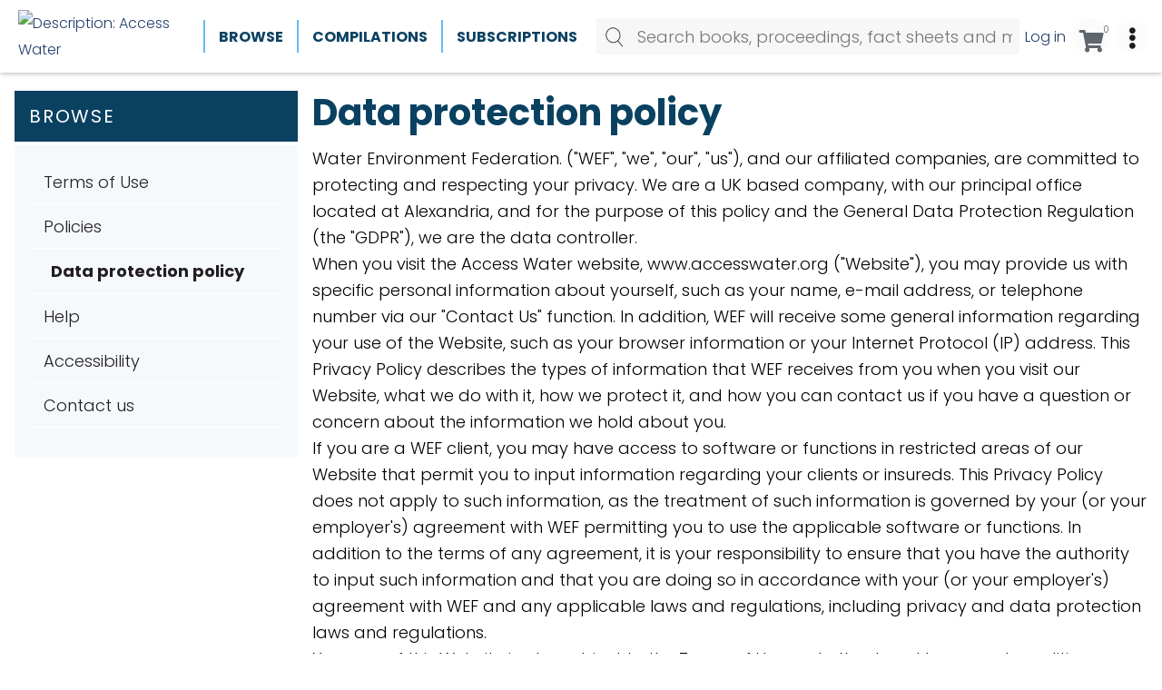

--- FILE ---
content_type: text/html; charset=utf-8
request_url: https://www.accesswater.org/?id=-13355
body_size: 80539
content:
<!DOCTYPE html>

<html id="html" lang="en">
  <head>
	  

<script nonce="658495bf-be36-4727-87d2-a48b59b42fdd">(function(w,d,s,l,i){w[l]=w[l]||[];w[l].push({'gtm.start':
new Date().getTime(),event:'gtm.js'});var f=d.getElementsByTagName(s)[0],
j=d.createElement(s),dl=l!='dataLayer'?'&l='+l:'';j.async=true;j.src=
'https://www.googletagmanager.com/gtm.js?id='+i+dl;f.parentNode.insertBefore(j,f);
})(window,document,'script','dataLayer','GTM-W9J2LR8');</script>

  
 
 <meta http-equiv="content-type" content="text/html;charset=utf-8" />
 <meta name="keywords" content="" />
 <meta name="description" content="All the information you need about our data protection policy and how we use your information." />
 
 <meta name="robots" content="index,follow,noimageindex" /> 
 
 
 <meta name="revisit-after" content="15" />
 <meta name="author" content="" />
 <meta name="generator" content="Technology Copyright 2020 Librios Research Limited - All rights reserved." />
 <meta name="viewport" content="width=device-width, initial-scale=1.0" />
 <meta name="theme-color" content="" />
 
 
 
 
 
 
 
 
 
 
 
 

<meta property="twitter:card" content="summary">
<meta property="twitter:site" content="Access Water">
<meta property="twitter:domain" content="https://www.accesswater.org">
<meta property="twitter:title" content="Data protection">
<meta property="twitter:description" content="All the information you need about our data protection policy and how we use your information.">
<meta property="twitter:creator" content="@WEForg">



<meta property="twitter:image:src" content="https://www.accesswater.org/Resources/custom/images/social/wef-logo-512.png">


<meta property="og:title" content="Data protection" />
<meta property="og:type" content="article" />
<meta property="og:url" content="https://www.accesswater.org/extras/policies/data-protection" />
<meta property="og:description" content="All the information you need about our data protection policy and how we use your information." /> 


<meta property="og:image" content="https://www.accesswater.org/Resources/custom/images/social/wef-logo-512.png" />

 <link rel="shortcut icon" href="/favicon.ico" type="image/x-icon" />
 <link rel="apple-touch-icon" href="/apple-touch-icon.png" />
 <link rel="apple-touch-icon" sizes="57x57" href="/apple-touch-icon-57x57.png" />
 <link rel="apple-touch-icon" sizes="72x72" href="/apple-touch-icon-72x72.png" />
 <link rel="apple-touch-icon" sizes="76x76" href="/apple-touch-icon-76x76.png" />
 <link rel="apple-touch-icon" sizes="114x114" href="/apple-touch-icon-114x114.png" />
 <link rel="apple-touch-icon" sizes="120x120" href="/apple-touch-icon-120x120.png" />
 <link rel="apple-touch-icon" sizes="144x144" href="/apple-touch-icon-144x144.png" />
 <link rel="apple-touch-icon" sizes="152x152" href="/apple-touch-icon-152x152.png" />
 <link rel="manifest" href="/config/manifest.json">
 <link rel="canonical" href="https://www.accesswater.org/extras/policies/data-protection" />
 <link rel="alternate" type="application/rss+xml" title="RSS" href="https://www.accesswater.org/rss" />
 <link rel="stylesheet" href="/Display/ios.css?ver=24980" />
 <link rel="stylesheet" href="/resources/css/theme200001/all.css?ver=24980" />
 <script nonce="658495bf-be36-4727-87d2-a48b59b42fdd" src="/resources/javascript/jquery/current/jquery-current.min.js"></script>
 <script nonce="658495bf-be36-4727-87d2-a48b59b42fdd" src="/resources/javascript/Modernizr/modernizr.custom.js"></script>

 <link rel="stylesheet" href="/resources/javascript/mediaelement/mediaelementplayer.css" />
 <script nonce="658495bf-be36-4727-87d2-a48b59b42fdd" src="/resources/javascript/mediaelement/mediaelement-and-player.min.js"></script>



 <link rel="stylesheet" href="/resources/javascript/fancybox/jquery.fancybox.css" />
 <script nonce="658495bf-be36-4727-87d2-a48b59b42fdd" src="/Resources/javascript/fancybox/jquery.fancybox.pack.js"></script>









 <script nonce="658495bf-be36-4727-87d2-a48b59b42fdd" src="/resources/javascript/jquery-dateFormat/dist/jquery-dateFormat.min.js"></script>









 <script nonce="658495bf-be36-4727-87d2-a48b59b42fdd">
window.setInterval(function() {keepAlive();}, 300000);function keepAlive() {
document.getElementById("ioskeepalive").src = "/default.aspx?keepAlive=true&amp;u=" + (new Date()).getTime();}</script>
 <title>Access Water | Data protection</title>
 
 <base target="_self" /> 
 
 

  </head>

  <body>
	 <form method="post" action="/?id=-13355" id="LibriosMain" class="libriosmain" enctype="multipart/form-data">
<div class="aspNetHidden">
<input type="hidden" name="__VIEWSTATE" id="__VIEWSTATE" value="/wEPDwULLTEzMzY4ODMwMjAPFgIeE1ZhbGlkYXRlUmVxdWVzdE1vZGUCARYCAgEPZBYCAgMPFgIeBmFjdGlvbgULLz9pZD0tMTMzNTVkZC4QAO6GG54Hre9wW0Qf8MdRvztl0Nr584CXroaak6Q3" />
</div>

<div class="aspNetHidden">

	<input type="hidden" name="__VIEWSTATEGENERATOR" id="__VIEWSTATEGENERATOR" value="CA0B0334" />
</div>
	  


 

 
 <noscript><iframe nonce="658495bf-be36-4727-87d2-a48b59b42fdd" src="https://www.googletagmanager.com/ns.html?id=GTM-W9J2LR8" height="0" width="0" style="display:none;visibility:hidden"></iframe></noscript>
 
 <div class="template_content_2col_leftnav" data-iosid="-2467"><div class="scripts-to-run-first">
<span nonce="658495bf-be36-4727-87d2-a48b59b42fdd" style="display:none"><input type="submit" name="defaultsubmit" value="Default submit"/></span>




<div id="script_GoogleAnalytics">
<!-- Global site tag (gtag.js) - Google Analytics -->
<script nonce="658495bf-be36-4727-87d2-a48b59b42fdd" async src="https://www.googletagmanager.com/gtag/js?id=UA-144080178-1"></script>
<script nonce="658495bf-be36-4727-87d2-a48b59b42fdd">
  window.dataLayer = window.dataLayer || [];
  function gtag(){dataLayer.push(arguments);}
  gtag('js', new Date());

  gtag('config', 'UA-144080178-1');
</script>
</div>





<style nonce="658495bf-be36-4727-87d2-a48b59b42fdd">
/* Anything that can't be hidden with a beta feature check of its own should be targeted here */
.feature--beta {
 display: none!important;
}
</style>

<script nonce="658495bf-be36-4727-87d2-a48b59b42fdd">
var LibriosHelpers = (function() {
 'use strict';
 var ComponentCssClasses = {
 TABLE: 'lib-data-table',
 CARD: 'lib-card'
 };
 window.addEventListener('load', function() {
 //upgradeShareLinks();
 //upgradeIframes();
 });
 /**
 * @function
 * @name addTableClassesById
 * @desc Adds the table component classes to the element that has the passed in ID.
 *
 * @param {string} domElId - ID that identifies DOM element to add table class to.
 */
 function addTableClassesById(domElId) {
 var targetElement = document.getElementById(domElId);
 if (targetElement.length) {
 targetElement.classList.add(ComponentCssClasses.TABLE);
 }
 }
 /**
 * @function
 * @name addTableClassesByClass
 * @desc Adds the table component classes to the elements that have the passed in html class.
 *
 * @param {string} domElClass - Class that identifies DOM elements to add table class to.
 */
 function addTableClassesByClass(domElClass) {
 var targetElements = document.getElementsByClassName(domElClass);
 if (targetElements.length) {
 for (var i = 0; i < targetElements.length; i++) {
 targetElements[i].classList.add(ComponentCssClasses.TABLE);
 }
 }
 }
 /**
 * @function
 * @name addTableClassesByContainerClass
 * @desc Adds the table component classes to the child elements of the container that has the passed in html class.
 *
 * @param {string} domElClass - Class that identifies DOM elements to add table class to.
 */
 function addTableClassesByContainerClass(domElContainerClass) {
 var targetElements = document.getElementsByClassName(domElContainerClass);
 if (targetElements.length) {
 for (var i = 0; i < targetElements.length; i++) {
 var containerTable = targetElements[i].querySelector('table');
 containerTable.classList.add(ComponentCssClasses.TABLE);
 }
 }
 }
 /**
 * @function
 * @name addModifierClassByClass
 * @desc Adds the passed in class to the elements that have the passed in html class.
 *
 * @param {string} domElClass - Class that identifies DOM elements to add table class to.
 * @param {string} modifierClass - Modifier class to add to our domElClass element(s).
 */
 function addModifierClassByClass(domElClass, modifierClass) {
 var targetElements = document.getElementsByClassName(domElClass);
 if (targetElements.length) {
 for (var i = 0; i < targetElements.length; i++) {
 targetElements[i].classList.add(modifierClass);
 }
 }
 }
 /**
 * @function
 * @name filterListItemsByData
 * @desc Filters the list element's (like a ul) child elements by the passed in data attribute name's value
 *
 * @param {object} listEl - main list element that will have its contents updated with the resulting filtered items.
 * @param {string} filterClassesArr - Array of class names to filter the list by.
 */
 function filterListItemsByData(listItems, filterClassesArr) {
 try {
 var matches = 0;
 for (var i=0; i<listItems.length; i++) {
 
 matches = 0;
 
 for (var j=0; j<filterClassesArr.length; j++) {
 if ( listItems[i].getAttribute('data-contenttype') == filterClassesArr[j] ) {
 
 matches++;
 }
 }
 if (matches == 0) {
 listItems[i].classList.add('not-visible');
 }
 else {
 listItems[i].classList.remove('not-visible');
 }
 }
 }
 catch(ex) {
 console.error('LibriosHelpers.filterListItemsByData Exception caught: ' + ex.message);
 }
 }
 /**
 * @function
 * @name sortListItemsByData
 * @desc Sorts the list element's (like a ul) child elements by the passed in data attribute name's value
 *
 * @param {object} listEl - main list element that will have its contents replaced with the resulting sorted items.
 * @param {string} dataAttribute - data attribute name to sort by.
 * @param {string} sortOrder - asc = ascending, desc = descending.
 */
 function sortListItemsByData(listEl, dataAttribute, sortOrder) {
 try {
 var items = listEl.childNodes;
 var itemsArr = [];
 for (var i in items) {
 if (items[i].nodeType == 1) { // get rid of the whitespace text nodes
 itemsArr.push(items[i]);
 }
 }
 itemsArr.sort(function(a, b) {
 var sortValue = 0;
 if (a.getAttribute(dataAttribute) == b.getAttribute(dataAttribute)) {
 sortValue = 0;
 }
 else
 if (sortOrder == 'asc') {
 sortValue = (a.getAttribute(dataAttribute) > b.getAttribute(dataAttribute) ? 1 : -1);
 }
 else {
 sortValue = (a.getAttribute(dataAttribute) < b.getAttribute(dataAttribute) ? 1 : -1);
 }
 return sortValue;
 });
 for (i = 0; i < itemsArr.length; ++i) {
 listEl.appendChild(itemsArr[i]);
 }
 }
 catch(ex) {
 console.error('LibriosHelpers.sortListItemsByData Exception caught: ' + ex.message);
 }
 }
 /**
 * @function
 * @name getFormElementSelectedKeywords
 * @desc Returns the current selected keywords for a particular form element whilst editing.
 *
 * @param {string} formElClassSelector - The form element class name to look for selected keywords including the selector '.'.
 */
 function getFormElementSelectedKeywords(formElClass) {
 var formElement = document.querySelector(formElClass + '.iosformelement');
 var selectedKeywords = [];
 
 if (formElement) {
 var selectedCheckboxes = formElement.querySelectorAll('input[type=checkbox]:checked');
 for (var i = 0; i < selectedCheckboxes.length; i++) {
 selectedKeywords.push(selectedCheckboxes[i].value);
 } 
 }
 return selectedKeywords;
 } 
 /**
 * @function
 * @name updateMutuallyExclusiveKeywordFields
 * @desc Called when a multiselect checkbox has changed state. This will check to see if there is
 * checkbox selected from one of the mutually exclusive keyword group fields, and if there is,
 * disable the checkboxes within all the other keyword group fields that shouldn't be selectable.
 *
 * @param {string} selector - The form element selector string to get the required keywordgroup fields.
 */
 function updateMutuallyExclusiveKeywordFields(selector) {
 let groupKeywordFields = document.querySelectorAll(selector);
 let selectionExists = false;
 
 // go through groupKeywordFields and check for hasselecteditem class
 for (var i=0; i<groupKeywordFields.length; i++) {
 let groupKeywordFieldset = groupKeywordFields[i].querySelector('fieldset');
 if (groupKeywordFields[i].classList.contains('hasselecteditem')) {
 groupKeywordFieldset.disabled = false;
 selectionExists = true;
 }
 else {
 groupKeywordFieldset.disabled = true;
 }
 }
 if (!selectionExists) {
 for (var k=0; k<groupKeywordFields.length; k++) {
 groupKeywordFields[k].querySelector('fieldset').disabled = false;
 }
 }
 }
 /**
 * @function
 * @name checkMultiSelectStatus
 * @desc Called on window load during form editing and when a multiselect field is changed.
 * It will add identier classes to the top-level <li> element to show when a checkbox
 * within its descendents is checked. This allows the top-level <li> to be displayed
 * as bold for example to suggest something inside it is selected.
 */
 function checkMultiSelectStatus() {
 $('div.iosfieldmultiselect ul, div.iossearchtaxonomysectionmap ul').children('li').removeClass("hasselecteditem");
 $('div.iosfieldmultiselect ul, div.iossearchtaxonomysectionmap ul').parents('.iosformelement').removeClass("hasselecteditem");
 $('div.iosfieldmultiselect ul, div.iossearchtaxonomysectionmap ul').find("li").each(function(index) {
 $(this).find("input[type='checkbox']").each(function(index) {
 if ($(this).is(':checked')) {
 $(this).parents('li').addClass("hasselecteditem");
 $(this).parents('.iosformelement').addClass("hasselecteditem");
 }
 });
 $(this).children("ul").each(function(index) {
 $(this).parent().addClass("haschildren");
 });
 });
 $(document).trigger("LibriosEvent:MultiSelectStatusCheckComplete");
 }
 /**
 * @function
 * @name setFieldAutocomplete
 * @desc Any styles that have a keyword group set on them will have some data attributes
 * set on the textarea. This function takes in the selector string of the style to autocomplete 
 * on, and the node ID being used to get the autocomplete results.
 * TODO: this could be improved if we took in an array of selectors. Then we would only have to make
 * a single call to this function for fields that share the same autocomplete Node ID.
 *
 * @param {string} autocompleteFieldSelector - the Librios style html class used in form view.
 * @param {string} autocompleteNodeID - node ID to get autocomplete results from.
 */
 function setFieldAutocomplete(fieldSelector, nodeID) {
 
 var $field;
 var fieldSeparator;
 $field = $(fieldSelector + ' input');
 if (!$field.length) {
 $field = $('input' + fieldSelector);
 }
 fieldSeparator = $(fieldSelector + " textarea[data-keyword='true']").data("keywordseparator");
 if ( typeof fieldSeparator === "undefined" ) {
 fieldSeparator = $field.data('keywordseparator');
 } 
 
 $field.autocomplete({
 source : "/?id=" + nodeID + "&contentonly=true&addroot=false",
 minLength : 2,
 delimiter : fieldSeparator,
 delay : 500,
 select : function(event, ui) {
 return true;
 }
 });
 }
 /**
 * @function
 * @name setFormStepMode
 * @desc 
 * 
 *
 * @param {string} contenttabsName - the name of the contenttabs for the form.
 */
 function setFormStepMode(contenttabsName) {
 
 var CssClasses_ = {
 FORM_STEP_VIEW: 'form-view--steps',
 CONTENT_TAB_CONTAINER: 'contenttabs',
 CONTENT_TAB: 'ioscontenttab',
 FORM_BTN_CONTAINER: 'iossavebox',
 SAVE_BTN: 'iossavebutton',
 CANCEL_BTN: 'ioscancelsavebutton',
 STEP_BTN_CONTAINER: 'form-step-container',
 NEXT_BTN: 'form-step--next',
 PREVIOUS_BTN: 'form-step--previous',
 STEP_FIRST: 'step-first',
 STEP_LAST: 'step-last',
 HIDE: 'hide'
 };
 const firstTab = 1;
 var activeTab = getActiveTab();
 var lastTab = getTabCount();
 var contentTabsContainer;
 var btnSave, btnCancel, btnStepPrevious, btnStepNext;
 var carouselTabInstance;
 var formBtnContainer;
 var formFieldsContainer;
 init();
 // click handler for next tab button
 function onClickNext_(event) {
 if (activeTab != lastTab) {
 activeTab++;
 contentTabsContainer.querySelector('.' + CssClasses_.CONTENT_TAB + activeTab).click();
 carouselTabInstance.next();
 formFieldsContainer.scrollTo(0,0);
 renderSaveButtonArea();
 }
 };
 // click handler for previous tab button
 function onClickPrevious_(event) {
 if (activeTab != firstTab) {
 activeTab--;
 contentTabsContainer.querySelector('.' + CssClasses_.CONTENT_TAB + activeTab).click();
 carouselTabInstance.previous();
 formFieldsContainer.scrollTo(0,0);
 renderSaveButtonArea();
 }
 };
 function onFormTabClick_(event) {
 activeTab = event.currentTarget.getAttribute('data-tabid');
 formFieldsContainer.scrollTo(0,0);
 renderSaveButtonArea();
 }
 function getTabCount() {
 var tabs = document.querySelectorAll('.' + CssClasses_.CONTENT_TAB + ':not(.hide)');
 var tabCount = 1;
 var hiddenTabCount = 0;
 
 try {
 if (tabs !== 'undefined') {
 
 tabCount = tabs.length;
 }
 }
 catch(ex) {
 console.warn('LibriosHelpers.setFormStepMode.ExceptionCaught: ' + ex.message);
 }
 
 return tabCount;
 }
 function getActiveTab() {
 var activeFormTab = LibriosHelpers.getStorage('contentTab' + contenttabsName);
 if (activeFormTab && activeFormTab !== '') {
 
 return activeFormTab;
 }
 else {
 return 1;
 }
 }
 function renderSaveButtonArea() {
 if (activeTab != lastTab) {
 btnStepNext.disabled = false;
 btnSave.disabled = true;
 formBtnContainer.classList.remove(CssClasses_.STEP_LAST);
 }
 else {
 // active tab is the last tab
 formBtnContainer.classList.add(CssClasses_.STEP_LAST);
 btnSave.disabled = false;
 btnStepNext.disabled = true;
 }
 if (activeTab != firstTab) {
 formBtnContainer.classList.remove(CssClasses_.STEP_FIRST);
 btnStepPrevious.disabled = false;
 }
 else {
 // active tab is the first tab
 formBtnContainer.classList.add(CssClasses_.STEP_FIRST);
 btnStepPrevious.disabled = true;
 }
 }
 function init() {
 var bodyEl = document.body;
 bodyEl.classList.add(CssClasses_.FORM_STEP_VIEW); 
 
 carouselTabInstance = new Flickity('.contenttabs');
 contentTabsContainer = document.querySelector('.' + CssClasses_.CONTENT_TAB_CONTAINER); 
 formBtnContainer = document.querySelector('.' + CssClasses_.FORM_BTN_CONTAINER);
 formFieldsContainer = document.getElementById('formFields');
 btnSave = formBtnContainer.querySelector('.' + CssClasses_.SAVE_BTN);
 btnCancel = formBtnContainer.querySelector('.' + CssClasses_.CANCEL_BTN);
 var stepBtns = contentTabsContainer.querySelectorAll('.' + CssClasses_.CONTENT_TAB);
 for (var i=0; i<stepBtns.length; i++) {
 stepBtns[i].setAttribute('data-tabid', (i+1).toString());
 stepBtns[i].addEventListener('click', onFormTabClick_); 
 }
 // create the step button container
 var stepContainer = document.createElement('div');
 stepContainer.classList.add(CssClasses_.STEP_BTN_CONTAINER);
 // create the previous button
 btnStepPrevious = document.createElement('button');
 btnStepPrevious.classList.add(CssClasses_.PREVIOUS_BTN);
 btnStepPrevious.setAttribute('type', 'button');
 btnStepPrevious.innerText = 'Previous';
 btnStepPrevious.addEventListener('click', onClickPrevious_); 
 // create the next button
 btnStepNext = document.createElement('button');
 btnStepNext.classList.add(CssClasses_.NEXT_BTN);
 btnStepNext.setAttribute('type', 'button');
 btnStepNext.innerText = 'Next';
 btnStepNext.addEventListener('click', onClickNext_);
 stepContainer.appendChild(btnStepPrevious);
 stepContainer.appendChild(btnStepNext);
 formBtnContainer.prepend(stepContainer);
 renderSaveButtonArea();
 //btnCancel.classList.add(CssClasses_.HIDE);
 }
 }
 /**
 * @function
 * @name setStorage
 * @desc Stores the passed in name and value to either: a cookie if localStorage is not supported
 * by the client browser or a cookie has been explicitly requested, or is stored in localStorage when supported.
 * 
 * @param {string} sname - name of variable to be stored
 * @param {string} svalue - value of variable to be stored
 * @param {string} exdays - cookie expires in this amount of days (if cookies are used)
 * @param {string} type - type of storage to use, defaults to LOCALSTORAGE if no value passed in.
 */
 function setStorage(sname, svalue, exdays, type = 'LOCALSTORAGE') {
 // local storage supported and cookie hasn't been explicitly asked for
 if ( (typeof(Storage) !== "undefined") && type !== 'COOKIE' ) {
 localStorage.setItem(sname, svalue);
 }
 else {
 // web storage not supported or COOKIE has been specified to be used.
 var d = new Date();
 d.setTime(d.getTime() + (exdays*24*60*60*1000));
 var expires = "expires="+d.toUTCString();
 var path = "/";
 document.cookie = sname + "=" + svalue + "; " + expires + "; path=" + path;
 }
 }
 /**
 * @function
 * @name getStorage
 * @desc Gets the value of the variable passed in, either from: a cookie if localStorage is not supported 
 * by the client browser or a cookie has been requested, or from what's stored in localStorage when supported.
 * 
 * @param {string} sname - name of variable to get value from.
 * @param {string} type - type of storage to use, defaults to LOCALSTORAGE if no value passed in.
 */
 function getStorage(sname, type = 'LOCALSTORAGE') {
 // local storage supported and cookie hasn't been explicitly asked for
 if ( (typeof(Storage) !== "undefined") && type !== 'COOKIE' ) {
 return localStorage.getItem(sname);
 }
 else {
 // web storage not supported or COOKIE has been specified to be used.
 var name = sname + "=";
 var ca = document.cookie.split(';');
 
 for(var i=0; i<ca.length; i++) {
 var c = ca[i];
 while (c.charAt(0)==' ') c = c.substring(1);
 if (c.indexOf(name) == 0) return c.substring(name.length, c.length);
 }
 return "";
 }
 }
 /**
 * @function
 * @name removeNonEssentialCookies
 * @desc Removes all cookies except the ASP.NET and consent choice cookie required for the platform.
 */
 function removeNonEssentialCookies() {
 const ESSENTIAL_COOKIE = 'ASP.NET_SessionId';
 const CONSENT_COOKIE = 'allow_additional_cookies';
 const SAME_SITE = 'SameSite=Lax; Secure';
 const EXPIRES_IN_DAYS = 90;
 var domain = 'https://www.accesswater.org';
 var nonWwwDomain = domain.replace('https://www.', '');
 if (document.cookie && document.cookie != '') {
 var split = document.cookie.split(';');
 for (var i=0; i<split.length; i++) {
 var name_value = split[i].split("=");
 name_value[0] = name_value[0].replace(/^ /, '');
 if ( (decodeURIComponent(name_value[0]) !== ESSENTIAL_COOKIE) || (decodeURIComponent(name_value[0]) !== CONSENT_COOKIE) ) {
 
 document.cookie = decodeURIComponent(name_value[0]) + '=; expires=Thu, 01 Jan 1970 00:00:00 UTC; path=/;domain=' + domain + ';';
 document.cookie = decodeURIComponent(name_value[0]) + '=; expires=Thu, 01 Jan 1970 00:00:00 UTC; path=/;domain=' + nonWwwDomain + ';';
 }
 }
 } 
 }
 /**
 * @function
 * @name updateEmbedSource
 * @desc For YouTube and Vimeo we want to force the no cookies version of their embed URLs 
 * 
 * @param {string} url - the url of the item being embedded.
 */
 function updateEmbedSource(url) {
 try {
 if (url.indexOf('youtube.com') != -1) {
 url = url.replace('youtube.com', 'youtube-nocookie.com');
 //this doesn't work when the embed source is iframe code
 //url = url + '?rel=0&wmode=transparent';
 }
 else if (url.indexOf('vimeo.com') != -1) {
 url = url + '?dnt=true';
 }
 
 return url;
 }
 catch(ex) {
 console.error('getVideoSource error: ' + ex.message);
 } 
 }
 /**
 * @function
 * @name convertCurrencyElements
 * @desc Convert currency strings like $7,300,500,200 to a more reader UI friendly string.
 * TODO: replace this with new Localization options in the browser using Intl.NumberFormat options.
 * @param {string} currencySymbol - the currency symbol to use.
 */
 function convertCurrencyElements(currencySymbol) {
 
 let currencyElements = document.getElementsByClassName('currency');
 let suffix = '';
 // match $ and commas to remove them
 const regex = /\$|,/g;
 for (var i = 0; i < currencyElements.length; i++) {
 let originalString = currencyElements[i].textContent.trim(); 
 let numberStringWithDecimalPoint = '';
 let friendlyCurrency = 0;
 let numbersOnly = originalString.replace(regex, ''); 
 let numberLength = numbersOnly.length;
 // millions
 if ( (numberLength >= 7) && (numberLength <= 9) ) {
 
 suffix = 'M';
 if (numberLength == 7) {
 numberStringWithDecimalPoint = numbersOnly.slice(0,1) + '.' + numbersOnly.slice(1);
 currencyElements[i].textContent = getFriendlyString(numberStringWithDecimalPoint, currencySymbol, 2, suffix);
 }
 else if (numberLength == 8) {
 numberStringWithDecimalPoint = numbersOnly.slice(0,2) + '.' + numbersOnly.slice(2);
 currencyElements[i].textContent = getFriendlyString(numberStringWithDecimalPoint, currencySymbol, 3, suffix);
 }
 else if (numberLength == 9) {
 numberStringWithDecimalPoint = numbersOnly.slice(0,3) + '.' + numbersOnly.slice(3);
 currencyElements[i].textContent = getFriendlyString(numberStringWithDecimalPoint, currencySymbol, 4, suffix);
 }
 
 }
 // billions
 if ( (numberLength >= 10) && (numberLength <= 12) ) {
 suffix = 'B';
 if (numberLength == 10) {
 numberStringWithDecimalPoint = numbersOnly.slice(0,1) + '.' + numbersOnly.slice(1);
 currencyElements[i].textContent = getFriendlyString(numberStringWithDecimalPoint, currencySymbol, 2, suffix);
 }
 else if (numberLength == 11) {
 numberStringWithDecimalPoint = numbersOnly.slice(0,2) + '.' + numbersOnly.slice(2);
 currencyElements[i].textContent = getFriendlyString(numberStringWithDecimalPoint, currencySymbol, 3, suffix);
 }
 else if (numberLength == 12) {
 numberStringWithDecimalPoint = numbersOnly.slice(0,3) + '.' + numbersOnly.slice(3);
 currencyElements[i].textContent = getFriendlyString(numberStringWithDecimalPoint, currencySymbol, 4, suffix);
 }
 }
 }
 function getFriendlyString(number, currencySymbol, precisionAmount, suffix) {
 var friendlyCurrency = Number.parseFloat(number);
 friendlyCurrency = friendlyCurrency.toPrecision(precisionAmount);
 return currencySymbol + friendlyCurrency + suffix;
 }
 }
 /**
 * @function
 * @name upgradeIframes
 * @desc Find any iframes and have their size adjusted to fit their content.
 * @dependencies /resources/javascript/iframe-resizer
 * 
 */
 function upgradeIframes() {
 iFrameResize({log:false}, '.iframe-contents--resize');
 }
 /**
 * @function
 * @name upgradeShareLinks
 * @desc Find any lib-share elements and handle their click events.
 * This will try to make use of the navigator.share feature and fallback to a mailto:link
 * @param {html element} element - the element containing the share option.
 */
 function upgradeShareLinks(element) {
 // If no element specified, upgrade all lib-share elements in document.
 if (typeof element === 'undefined') {
 let shareElements = document.getElementsByClassName('lib-share'); 
 
 for (var i = 0; i < shareElements.length; i++) {
 
 shareElements[i].addEventListener('click', async evt => {
 var shareData = {
 title: evt.target.parentElement.getAttribute('data-share-title'),
 text: evt.target.parentElement.getAttribute('data-share-text'),
 url: evt.target.parentElement.getAttribute('data-share-url')
 }
 try {
 await navigator.share(shareData);
 
 } 
 catch (err) {
 var shareTitle = shareData.title.replace('&amp;', ' and ');
 var shareText = shareData.text.replace('&amp;', ' and ');
 var shareUrl = encodeURIComponent(shareData.url);
 
 
 location.assign('mailto:?subject=' + shareTitle + '&body=' + shareText + ' - ' + shareUrl);
 }
 });
 }
 }
 else {
 element.addEventListener('click', async evt => {
 var shareData = {
 title: evt.target.getAttribute('data-share-title'),
 text: evt.target.getAttribute('data-share-text'),
 url: evt.target.getAttribute('data-share-url')
 }
 try {
 await navigator.share(shareData);
 
 } 
 catch (err) {
 var shareTitle = shareData.title.replace('&amp;',' and ');
 var shareText = shareData.text.replace('&amp;',' and ');
 var shareUrl = encodeURIComponent(shareData.url);
 
 
 location.assign('mailto:?subject=' + shareTitle + '&body=' + shareText + ' - ' + shareUrl);
 }
 });
 }
 }
 return {
 
 addTableClassesById: addTableClassesById,
 addTableClassesByClass: addTableClassesByClass,
 addTableClassesByContainerClass: addTableClassesByContainerClass,
 addModifierClassByClass: addModifierClassByClass,
 filterListItemsByData: filterListItemsByData,
 sortListItemsByData: sortListItemsByData,
 getFormElementSelectedKeywords: getFormElementSelectedKeywords,
 setFieldAutocomplete: setFieldAutocomplete,
 setFormStepMode: setFormStepMode, 
 updateMutuallyExclusiveKeywordFields: updateMutuallyExclusiveKeywordFields,
 checkMultiSelectStatus: checkMultiSelectStatus,
 setStorage: setStorage,
 getStorage: getStorage,
 removeNonEssentialCookies: removeNonEssentialCookies,
 updateEmbedSource: updateEmbedSource,
 convertCurrencyElements: convertCurrencyElements,
 upgradeShareLinks: upgradeShareLinks
 };
 
})();
</script><script nonce="658495bf-be36-4727-87d2-a48b59b42fdd">
var iosBasketItem = {
 basketName: '',
 contentID: '',
 userID: '',
 anchorID: '',
 selStart: '',
 selEnd: '',
 selType: '',
 comment: '',
 create: function(values) {
 var instance = Object.create(this);
 Object.keys(values).forEach(function(key) {
 instance[key] = values[key];
 });
 return instance;
 },
 
 addToBasket: function() {
 
 },
 removeFromBasket: function() {
 console.log('removing item from basket...');
 },
 logDetails: function() {
 console.log('iosBasketItem.logDetails()');
 console.log(this);
 }
 
};
</script>
<script nonce="658495bf-be36-4727-87d2-a48b59b42fdd">
 // Provides a way to do method overloading in JS.
 function addMethod(object, name, fn){
 var old = object[ name ];
 object[ name ] = function(){
 if ( fn.length == arguments.length )
 return fn.apply( this, arguments );
 else if ( typeof old == 'function' )
 return old.apply( this, arguments );
 };
 }
 // list of files already dynamically added
 var libriosFilesLoaded = ""; 
 /*
 Where separate components depend on the same external JS,
 we can dynamically load these files (if required) into the head,
 or not load them, if they are already loaded by another component.
 */
 function LibriosLoadScript(filename) {
 
 if ( libriosFilesLoaded.indexOf("["+filename+"]" ) == -1 ) {
 var scriptfile = document.createElement("script");
 scriptfile.type = "text/javascript";
 scriptfile.src = filename;
 scriptfile.async = true;
 if (scriptfile.readyState) { //IE
 scriptfile.onreadystatechange = function() {
 if (scriptfile.readyState == "loaded" || scriptfile.readyState == "complete") {
 scriptfile.onreadystatechange = null;
 $(document).trigger("LibriosEvent:FileLoaded-" + filename, []);
 }
 };
 } else { //Others
 scriptfile.onload = function(){
 
 $(document).trigger("LibriosEvent:FileLoaded-" + filename, []);
 };
 }
 document.getElementsByTagName("head")[0].appendChild(scriptfile);
 // Add to List of files added in the form "[filename1],[filename2],etc"
 libriosFilesLoaded += "["+filename+"]";
 }
 };
 function LibriosLoadCss(filename) {
 
 if ( libriosFilesLoaded.indexOf("["+filename+"]" ) == -1 ) {
 var cssfile = document.createElement("link");
 cssfile.setAttribute("rel", "stylesheet");
 cssfile.setAttribute("type", "text/css");
 cssfile.setAttribute("href", filename);
 if (typeof cssfile != "undefined") {
 document.getElementsByTagName("head")[0].appendChild(cssfile);
 }
 // Add to List of files added in the form "[filename1],[filename2],etc"
 libriosFilesLoaded += "["+filename+"]";
 }
 else {
 
 }
 }
 /**
 * @function
 * @name LibriosAddScript
 * @desc Loads the passed in javascript (as a string) into the DOM.
 * @param scriptCode - string of javascript code to add to DOM.
 */
 function LibriosAddScript(scriptCode) {
 
 var scriptElement = document.createElement('script');
 scriptElement.type = 'text/javascript';
 try {
 scriptElement.appendChild(document.createTextNode(scriptCode));
 document.body.appendChild(scriptElement);
 } catch(e) {
 scriptElement.text = scriptCode;
 document.body.appendChild(scriptElement);
 }
 }
 /* TODO: All this to be replaced with LibriosHelper module functions. These might be taking in different params but essentially 
 they all do the same action of posting to a url. So they don't need to be different.
 */
 // Here you can use an instance of LibriosBasket to call the AddItem method (that has numerous overloads)
 // i.e. var myBasket = new LibriosBasket();
 // myBasket.AddItem(yourContentID, yourBasketName);
 function LibriosBasket() {
 /* Add item to basket by just passing in the url to post to */ 
 
 addMethod(this, "AddItem", function(url) {
 var postUrl = url;
 $.post( postUrl, function() {
 console.log(postUrl);
 })
 .done(function() {
 })
 .fail(function(jqXHR, textStatus, errorThrown) {
 console.log( "AddToBasket: errorText - " + textStatus);
 console.log( "AddToBasket: errorThrown - " + errorThrown);
 })
 .always(function() {
 });
 });
 /* Add item to basket by passing in the contentID and the basketname */
 addMethod(this, "AddItem", function(contentID, basketName) {
 var postUrl = "/?id=" + contentID + "&basketname=" + basketName + "&addtobasket=" + contentID + "&simpleresponse=true";
 $.post( postUrl, function() {
 console.log(postUrl);
 })
 .done(function() {
 })
 .fail(function(jqXHR, textStatus, errorThrown) {
 //console.log( "AddToBasket: errorText - " + textStatus);
 //console.log( "AddToBasket: errorThrown - " + errorThrown);
 //console.log( "AddToBasket: contentID - " + contentID);
 //console.log( "AddToBasket: basketName - " + basketName);
 })
 .always(function() {
 });
 });
 /* Add item to basket by passing in the contentID, basketname, userID and methods to call if the post succeeds or fails */
 addMethod(this, "AddItem", function(contentID, basketName, userID, callbackSuccess, callbackFail) {
 var postUrl = "/?id=" + contentID + "&basketname=" + basketName + "&addtobasket=" + contentID + "&userid=" + userID + "&simpleresponse=true";
 $.post( postUrl, function() {
 console.log(postUrl);
 })
 .done(function() {
 callbackSuccess();
 })
 .fail(function(jqXHR, textStatus, errorThrown) {
 callbackFail();
 //console.log( "AddToBasket: errorText - " + textStatus);
 //console.log( "AddToBasket: errorThrown - " + errorThrown);
 //console.log( "AddToBasket: contentID - " + contentID);
 //console.log( "AddToBasket: basketName - " + basketName);
 })
 .always(function() {
 });
 });
 /* Remove item from basket by passing in the contentID and the basketname */
 addMethod(this, "RemoveItem", function(contentID, basketName) {
 var postUrl = "/?id=" + contentID + "&basketname=" + basketName + "&removefrombasket=" + contentID + "&simpleresponse=true";
 $.post( postUrl, function() {
 //console.log(postUrl);
 })
 .done(function() {
 })
 .fail(function(jqXHR, textStatus, errorThrown) {
 //console.log( "RemoveFromBasket: errorText - " + textStatus);
 //console.log( "RemoveFromBasket: errorThrown - " + errorThrown);
 //console.log( "RemoveFromBasket: contentID - " + contentID);
 //console.log( "RemoveFromBasket: basketName - " + basketName);
 })
 .always(function() {
 });
 });
 }
 /* TODO: remove this and use methods above */
 function AddToBasket(contentID, basketName) {
 var postUrl = "/?id=" + contentID + "&basketname=" + basketName + "&addtobasket=" + contentID + "&simpleresponse=true";
 $.post( postUrl, function() {
 console.log(postUrl);
 })
 .done(function() {
 })
 .fail(function(jqXHR, textStatus, errorThrown) {
 //console.log( "AddToBasket: errorText - " + textStatus);
 //console.log( "AddToBasket: errorThrown - " + errorThrown);
 //console.log( "AddToBasket: contentID - " + contentID);
 //console.log( "AddToBasket: basketName - " + basketName);
 })
 .always(function() {
 });
 }
 /* TODO: remove this and use methods above */
 function RemoveFromBasket(contentID, basketName) {
 var postUrl = "/?id=" + contentID + "&basketname=" + basketName + "&removefrombasket=" + contentID + "&simpleresponse=true";
 $.post( postUrl, function() {
 //console.log(postUrl);
 })
 .done(function() {
 })
 .fail(function(jqXHR, textStatus, errorThrown) {
 //console.log( "RemoveFromBasket: errorText - " + textStatus);
 //console.log( "RemoveFromBasket: errorThrown - " + errorThrown);
 //console.log( "RemoveFromBasket: contentID - " + contentID);
 //console.log( "RemoveFromBasket: basketName - " + basketName);
 })
 .always(function() {
 });
 }
 /*
 Reusable Debounce method to use on any process heavy functionality, 
 to stop your function doing the work getting called lots of times (usually functions hooked into mouse / scroll events)
 Takes two parameters: the detection period ("threshold") and a Boolean indicating whether the signal 
 should happen at the beginning of the detection period (true) or the end ("execAsap").
 */
 var debounce = function (func, threshold, execAsap) {
 
 var timeout;
 
 return function debounced () {

 var obj = this, args = arguments;
 function delayed () {
 if (!execAsap)
 func.apply(obj, args);
 timeout = null; 
 };
 
 if (timeout)
 clearTimeout(timeout);
 else if (execAsap)
 func.apply(obj, args);
 
 timeout = setTimeout(delayed, threshold || 100); 
 };
 
 }
/*
* debouncedresize: special jQuery event that happens once after a window resize
*
* latest version and complete README available on Github:
* https://github.com/louisremi/jquery-smartresize/blob/master/jquery.debouncedresize.js
*
* Copyright 2011 @louis_remi
* Licensed under the MIT license.
*/
var $event = $.event,
 $special,
 resizeTimeout;
$special = $event.special.debouncedresize = {
 setup: function() {
 $(this).on("resize", $special.handler);
 },
 teardown: function() {
 $(this).off("resize", $special.handler);
 },
 handler: function(event, execAsap) {
 // Save the context
 var context = this,
 args = arguments,
 dispatch = function() {
 
 // set correct event type
 event.type = "debouncedresize";
 $event.dispatch.apply(context, args);
 };
 if (resizeTimeout) {
 clearTimeout(resizeTimeout);
 }
 execAsap
 ? dispatch()
 : (resizeTimeout = setTimeout(dispatch, $special.threshold));
 },
 threshold: 250
};
 /**
 * @function
 * @name libriosSetCookie
 * @desc Stores the passed in name and value to either: a cookie if localStorage is not supported
 * by the client browser, or is stored in localStorage when supported.
 * 
 * @param {string} cname - name of variable to be stored
 * @param {string} cvalue - value of variable to be stored
 * @param {string} exdays - cookie expires in this amount of days (if cookies are used)
 */
 function libriosSetCookie(cname, cvalue, exdays) {
 if (typeof(Storage) !== "undefined") {
 localStorage.setItem(cname, cvalue);
 }
 else {
 // web storage not support, so use cookies.
 var d = new Date();
 d.setTime(d.getTime() + (exdays*24*60*60*1000));
 var expires = "expires="+d.toUTCString();
 var path = "/";
 document.cookie = cname + "=" + cvalue + "; " + expires + "; path=" + path;
 }
 }
 /**
 * @function
 * @name libriosGetCookie
 * @desc Gets the value of the variable passed in, either from: a cookie if localStorage is not supported
 * by the client browser, or from what's stored in localStorage when supported.
 * 
 * @param {string} cname - name of variable to get value from.
 */
 function libriosGetCookie(cname) {
 if (typeof(Storage) !== "undefined") {
 return localStorage.getItem(cname);
 }
 else {
 // web storage not supported, so use cookies.
 var name = cname + "=";
 var ca = document.cookie.split(';');
 
 for(var i=0; i<ca.length; i++) {
 var c = ca[i];
 while (c.charAt(0)==' ') c = c.substring(1);
 if (c.indexOf(name) == 0) return c.substring(name.length, c.length);
 }
 return "";
 }
 }
 // Set the body font size from the cookie value
 var libriosCookieFontSize = libriosGetCookie("libriosCookieFontSize");
 if (libriosCookieFontSize != "") {
 document.documentElement.style.fontSize = libriosCookieFontSize;
 } 
 else {
 document.documentElement.style.fontSize = "16px"; 
 }
function checkMultiSelectStatus() {
 $('div.iosfieldmultiselect ul, div.iossearchtaxonomysectionmap ul').children('li').removeClass("hasselecteditem");
 $('div.iosfieldmultiselect ul, div.iossearchtaxonomysectionmap ul').find("li").each(function(index) {
 //$(this).children("input").each(function(index) {
 $(this).find("input[type='checkbox']").each(function(index) {
 if ($(this).is(':checked')) {
 //$(this).parent().parents('li').addClass("hasselecteditem");
 $(this).parents('li').addClass("hasselecteditem");
 }
 });
 $(this).children("ul").each(function(index) {
 $(this).parent().addClass("haschildren");
 });
 });
}
 function baseFontUpdated(size) {
 $(".basefont-size").text(size);
 }
/**
* @function
* @name slideToAnchor
* @desc slides the window to the specified element defined in the parameter passed in.
* 
* 
* @param {string} anchor - a jquery selector of the element to scroll to.
*/
function slideToAnchor(anchor) {
 if ( anchor !== "") {
 var scrollTop = $(window).scrollTop();
 var goTo = $(anchor).offset().top;
 $("html, body").stop().animate({ scrollTop: goTo }, 750, "easeOutCubic"); 
 }
 else {

 }
}
 // Things to do first once the DOM is loaded.
 $(document).ready(function() {
 // default behaviour of submit buttons to show overlay of waiting to prevent
 // the user attempting to interact with other elements on the document
 $("a.iosworkflowadvance, a[href*='formedit']").click(function(e) {
 showOverlayWhenValid("overlay-wait");
 }); 
 $(".slideto").click(function(e) {
 e.preventDefault();
 var anchor = $(this).attr("data-slideto");
 slideToAnchor(anchor);
 });
 // set any elements that need to be overriden with the body font size that are now loaded in the DOM.
 $(".body-font-size").css({ 'font-size': document.documentElement.style.fontSize });
 baseFontUpdated(document.documentElement.style.fontSize);
 // enable the scrolling header - this can then be disabled by pages if required.
 $(document).trigger("LibriosEvent:EnableIntervalCheckScroll");
 
 // set the font-sizing triggers
 $(".font-decrease-trigger").click(function() {
 if ( parseFloat($("html").css("font-size")) > 12 ) {
 document.documentElement.style.fontSize = parseFloat($("html").css("font-size")) - 1 + "px";
 $(".body-font-size").css({ 'font-size': document.documentElement.style.fontSize });
 LibriosHelpers.setStorage("libriosCookieFontSize", document.documentElement.style.fontSize, 365);
 baseFontUpdated(document.documentElement.style.fontSize);
 }
 });
 $(".font-increase-trigger").click(function() {
 if ( parseFloat($("html").css("font-size")) < 20 ) {
 document.documentElement.style.fontSize = parseFloat($("html").css("font-size")) + 1 + "px";
 $(".body-font-size").css({ 'font-size': document.documentElement.style.fontSize });
 LibriosHelpers.setStorage("libriosCookieFontSize", document.documentElement.style.fontSize, 365);
 baseFontUpdated(document.documentElement.style.fontSize);
 }
 });
 });
</script><div id="skiplink-container">
 <div>
 
 <a href="#main-content" class="skiplink">Skip to main content</a>
 <a href="#main-nav" class="skiplink">Skip to top navigation</a>


 <a href="#sitesearchTerm" id="skiplinkSiteSearch" class="skiplink">Skip to site search</a>

 </div>
</div>














<script nonce="658495bf-be36-4727-87d2-a48b59b42fdd">
;(function ( window, document, undefined ) {
 var bodyEl = document.body;
 
 
  
 
 
 
 
 
 
 
 
 
 
 
 
 
 
 
 
 
 
})( window, document );
</script>





<style nonce="658495bf-be36-4727-87d2-a48b59b42fdd">

:root {

  --focus-color: #bbdae6;

  --sys-color-on-primary-light: #0a4161;
  --sys-color-on-secondary-light: #FFFFFF;
  --sys-color-on-tertiary-light: #FFFFFF;

  --sys-color-primary-container-light: #abd4ff;
  --sys-color-on-primary-container-light: #1a222b;

  --sys-color-background-bot-start: #f1fafc;
  --sys-color-background-bot-end: #cfecf8;
  --sys-color-background-bot: linear-gradient(180deg,var(--sys-color-background-bot-start) 50%,var(--sys-color-background-bot-end));
  --sys-color-on-background-bot: #1c1b1e;
}


/* #Focus states
============================= */
a:not(.lib-button):focus, 
select:focus, 
[role="button"]:focus, 
.action-menu-open #menu .mfb-component__button--main:focus, 
.action-menu-open #menu .mfb-component__button--child:focus, 
a:focus img {

  color: #0b0c0c;
  background-color: var(--focus-color);
  box-shadow: 0 -2px var(--focus-color);
  text-decoration: none;
}

.lib-button.lib-button--icon:focus, 
.lib-button.lib-button--icon:focus-visible {

  background-color: var(--focus-color);
  color: #000000;
}




  /* #Content packs and Products
  ================================================== */

  .design_template_container .design_content_product_description {

    margin: 2rem 0 0;
    /*display: none!important;*/
  }

  .template_product .design_template_container .detail-view .design_abstract_product .design_abstract_image_container,
  .template_product .design_template_container .detail-view .design_abstract_product .abstract_display_description {

    display: none;
  }

  .template_product .design_template_container .detail-view .design_content_product_description,
  .template_coursepack .design_template_container .detail-view .design_content_product_description{

    display: block!important;
  }






.bg-01, .bg-02, .bg-03, .bg-04 {

  background-position: center center;
}

.lift-up-3x {

  top: -140px;
}

/* #Elements to hide
============================= */

#headerNotificationLink,
#componentSearchResultTabs,
.publ-basketlinks--hasnoaccess,
.amplify--related-contents,
#submitCommands,
.design_publ_conference_info > div.publ_abstract_conference_topic {

  display: none!important;
}


/* #Boxes
============================= */
div.box1 {

  background-color: #f1f6f9;
  padding: 1em;
  border: none;
  box-shadow:  0 2px 2px 0 rgba(0, 0, 0, 0.14), 0 3px 1px -2px rgba(0, 0, 0, 0.2), 0 1px 5px 0 rgba(0, 0, 0, 0.12);
}


/* #Grid containing element
============================= */

.lib-wrap {

  max-width: 100%;
  margin: 0 auto;
  padding-right: 8px;
  padding-left: 8px;
}


/* #Slideshow
============================= */

#component_carouselHomeImages .design_content_media_slideshow_image[data-imagepos="left"] div.media_slideshow_image_content_image, #component_carouselHomeImages .design_content_media_slideshow_image[data-imagepos="right"] div.media_slideshow_image_content_image {

  min-height: 500px;
}

.carousel-container .flickity-prev-next-button {

  display: none;
}


/* #Main - common abstract (supplement)
============================= */
.supplement .design_abstract_image_container {

  max-width: 300px;
}


/* #layout
============================= */
div.design_bodyarea {

  background-color: transparent;
}


.template_singlepage .design_template_container .full-width-section [class*="title1"], 
.template_singlepage .design_template_container .full-width-section [class*="title2"] {

  text-align: center;
}

.full-width-section {
	
  padding-top: 3rem;
  padding-bottom: 3rem;
}

.template_singlepage .full-width-section {

  margin-bottom: 2rem;
}

.template_singlepage main.design_bodyarea {

  padding-top: 0;   
}


/* #Crumbtrail
================================================== */

.context-header .breadcrumb,
.context-header .breadcrumb .ioscrumbtrail {

  color: #FFFFFF;
}

span.ioscrumbtrail,
span.lib-icon-breadcrumb-separator {

  margin-right: 10px;
}


/* #Boxes
================================================== */

div[class*='box-bg-'] {

  position: relative;
  padding: 2rem;
  z-index: 1;
  filter: opacity(0.95);
}

div[class*='box-bg-tertiary'] [class*='title'],
div[class*='box-bg-tertiary'] [class*='body-'],
.iosrichediteditor div[class*='box-bg-tertiary'] p[class*=title],
.iosrichediteditor div[class*='box-bg-tertiary'] p[class*=body-] {


  color: #0A4161;
}

.template_singlepage .design_template_container [class*="bg-secondary--grad"] [class*='title'],
.template_singlepage .design_template_container [class*="bg-secondary--grad"] [class*='body-'],
.template_singlepage .design_template_container .iosrichediteditor div[class*='bg-secondary--grad'] p[class*=title],
.template_singlepage .design_template_container .iosrichediteditor div[class*='bg-secondary--grad'] p[class*=body-] {
	
  color: #FFFFFF;
}



/* #Custom colors
================================================== */

/* #Search bg lighter color */

.lib-icon-search-bg:hover:before,
span.ioshighlight {

  background-color: #BDE595;
}



/* #Search
================================================== */
.search-bar #iosadvancedsearch input[type="text"] {

  border: 2px solid #b1cee5;
}




/* #Theme background colors
================================================== */

.bg-primary {

  background-color: #a0d468;
}

.bg-secondary {

  background-color: #0a4161;
}

.bg-tertiary {

  background-color: #a0d468;
}

.bg-primary--grad,
div.section-fullpagewidth-bg-primary-grad,
.box-bg-primary-grad {

  background: #AFDDFF; /* fallback for old browsers */
  background: -webkit-linear-gradient(to bottom, #AFDDFF, #CFE7F9); 
  background: linear-gradient(to bottom, #AFDDFF, #CFE7F9 )
}

.bg-secondary--grad,
div.section-fullpagewidth-bg-secondary-grad,
.box-bg-secondary-grad {

  background: #ed3130; /* fallback for old browsers */
  background: -webkit-linear-gradient(to bottom, #0a4161, #3f6177);
  background: linear-gradient(to bottom, #0a4161, #3f6177);
}

.bg-tertiary--grad,
div.section-fullpagewidth-bg-tertiary-grad,
.box-bg-tertiary-grad {

  background: #b9b9b9;
  background: -webkit-linear-gradient(to bottom, #b9b9b9, #fff);
  background: linear-gradient(to bottom, #b9b9b9, #fff);
}



.bg-verylight,
.box-bg-verylight {

  background-color: #f5f9fc;
}

.bg-light,
.box-bg-light {

  background-color: #d7e6f1;
}

.bg-medium,
.box-bg-medium {

  background-color: #b1cee5;
}

.bg-dark,
.box-bg-dark {

  background-color: #0a4161;
}

.bg-verydark,
.box-bg-verydark {

  background-color: #221e1f;
}

.bg-search {

  background-color: #7daed3;
}

.bg-completed {

  background-color: #00a277;
}

.bg-completed-active {

  background-color: #008864;
}

.bg-dark--opaque {

  background-color: rgba(0,0,0,0.7);
}

.bg-light--opaque {

  background-color: rgba(255,255,255,0.7);
}




/* #Tabbar customisations
============================= */

div.component_tabbar a.tabbar_tab, 
div.component_tabbar a.tabbar_activetab {

  text-transform: uppercase;
  font-weight: 600;
  font-size: 0.875rem;
}

div.component_tabbar a.tabbar_tab:hover, 
div.component_tabbar a.tabbar_activetab:hover,
div.component_tabbar a.tabbar_tab:focus, 
div.component_tabbar a.tabbar_activetab:focus {

  text-decoration: none;
}

div.component_tabbar a.tabbar_tab, 
div.component_tabbar a.tabbar_activetab {

  border-left: 2px solid #65baf7; /* light blue */
}

div.component_tabbar a.tabbar_tab, 
div.component_tabbar a.tabbar_activetab {

  height: 36px;
  line-height: 14px;
  margin-top: 0px;
}




/* #Button customisations
============================= */

/* #Primary input buttons
================================================== */

input[type=submit], input.primary, input.iosbutton, input.iossavebutton, input.iosuserbasketbutton, input.iossearchbutton, input.iostextmessagesendbutton, input.iostextmessagesearchbutton, input.iosforgottenpasswordbutton, input.iosquicksignupbutton, input.iosloginbutton, input.iospendscript, input.iosbasketitemsavebutton, input.iospendscriptbutton, input.ioscheckoutbutton, input.iossavebasket, input.iosrestorebasket, input.iosupdatebasketbutton, input.ioseditorbutton, input.iostsvreport, input.iosimagecropbutton, .design_diary_subentries_box .iosbasketadd, button.iosricheditdialog, button.primary {


  color: var(--sys-color-on-primary);
}

input[type=submit]:hover, input.primary:hover, input.iosbutton:hover, input.iossavebutton:hover, input.iosuserbasketbutton:hover, input.iossearchbutton:hover, input.iostextmessagesendbutton:hover, input.iostextmessagesearchbutton:hover, input.iosforgottenpasswordbutton:hover, input.iosquicksignupbutton:hover, input.iosloginbutton:hover, input.iospendscript:hover, input.iosbasketitemsavebutton:hover, input.iospendscriptbutton:hover, input.ioscheckoutbutton:hover, input.iossavebasket:hover, input.iosrestorebasket:hover, input.iosupdatebasketbutton:hover, input.iostsvreport:hover, input.iosimagecropbutton:hover, button.iosricheditdialog:hover, button.primary:hover {


  color: var(--sys-color-on-primary);
}


/* #Primary hyperlink buttons
================================================== */

a.primary, .design_template_container a.primary, a.iospendscript, div.iostextmessagereply a, div.iostextmessagevieworiginal a, div.iostextmessageupdate a, div.iostextmessagedelete a, div.iostextmessagereportabuse a, a.iosbasketadd, a.active, a.linkbutton.active-crop, a.linkbutton.active-toggle, a.iosfoldermanagement, a.link-media-unit, a.link-image-zoom, a.link-image-3d, div.iosmessagebuttons a, a.iosrecordcurrentsectioncpdpoints, a.iosrecordcontentaccessproductcpdpoints, a.iosaddfile, a.iosworkflowadvance, a.link-button-primary, a.link-button-large-primary, a.iosbasketacceptitem, .simple-view--button a.link {


  color: var(--sys-color-on-primary);
}

a.primary:hover, a.primary:focus, .design_template_container a.primary:hover, .design_template_container a.primary:focus, a.iospendscript:hover, div.iostextmessagereply a:hover, div.iostextmessagevieworiginal a:hover, div.iostextmessageupdate a:hover, div.iostextmessagedelete a:hover, div.iostextmessagereportabuse a:hover, a.iosbasketadd:hover, a.active:hover, a.linkbutton.active-crop:hover, a.linkbutton.active-toggle:hover, a.iosfoldermanagement:hover, a.link-media-unit:hover, a.link-image-zoom:hover, a.link-image-3d:hover, div.iosmessagebuttons a:hover, a.iosrecordcurrentsectioncpdpoints:hover, a.iosrecordcontentaccessproductcpdpoints:hover, a.iosaddfile:hover, a.iosworkflowadvance:hover, a.link-button-primary:hover, a.link-button-large-primary:hover, a.iosbasketacceptitem:hover, .simple-view--button a.link:hover {


  color: var(--sys-color-on-primary);
}






a.iospendscript, a.iosbasketitemremove, div.iostextmessagereply a, div.iostextmessagevieworiginal a, div.iostextmessageupdate a, div.iostextmessagedelete a, div.iostextmessagereportabuse a, a.iosbasketadd, a.iosbasketremove, a.iosimagecrop, a.iosduplicatepublication, div.component_linkbuttons a, div.component_button a, div.component_bookmarks a, div.component_connectionrequests a, .linkbutton, #pagingControls li.notselected a, #pagingControls li.selected a, #pagingControlsNextPage li a, .event-basket-container a, a.iosfoldermanagement, a.link-media-unit, a.link-image-zoom, a.link-image-3d, div.iosmessagebuttons a, a.iosrecordcurrentsectioncpdpoints, a.iosaddfile, .iosworkflownextstate > a, a[class*="link-button"], a.link-button-large-primary, input[type="submit"].primary.large, a.link-button-large-secondary, a.link-button-large-tertiary {

  text-transform: uppercase;
  border-radius: 0;
  font-weight: bold;
}


/* #Typography
================================================== */

.body-meta, 
div.body-meta, 
.body-meta div, 
div.abstract_display_keywords label, 
div.publ_abstract_keywords label, 
div.publ_abstract_keywords .label, 
.design_publ_bibliographic_info label, 
.design_publ_bibliographic_info .label, 
.design_publ_bibliographic_info div, 
.design_abstract_meta_info > div, 
.design_abstract_details_container div, 
.design_abstract_additional_info div, 
.grid-view .design_abstract_article .publ_abstract_creator_text, 
.supplement .design_abstract_article .publ_abstract_creator_text, 
.supplement .design_abstract_meta_info > div, 
.supplement .design_abstract_details_container > div, 
.supplement .design_abstract_additional_info > div, 
.design_abstract_product[data-type="contentpack"]::before {

  font-size: 0.875rem;
}


/* #Headings
================================================== */

.full-width-section .title1, 
.full-width-section .title2, 
.full-width-section .title3, 
.full-width-section .title4, 
.full-width-section .title5 {

  text-align: center;
}

.design_template_container div[class*="title5"],
.design_template_container div[class*="_abstract_title"], 
.design_template_container div.abstract_display_title, 
.design_template_container .publ_abstract_title > span.link, 
.design_template_container .publ_sub_abstract_title > span.link, 
.design_template_container .publ_sub_abstract_parent > span.link, 
.design_template_container .alternate-display .design_abstract_details_container .abstract_display_title, 
.design_template_container .design_content_overview_single_column > label,
.design_template_container .design_content_overview_multi_column > label,
.design_template_container .show-type div[class^="design_abstract_"]::before,
.fancybox-wrap .design_abstract_details_container .abstract_display_title {

  font-weight: 700;
}


.design_template_container .detail-view .publ_abstract_title:before,
.design_template_container .detail-view .publ_abstract_description:before,
.design_template_container .detail-view .design_publ_bibliographic_info:before {

  font-size: 1rem;
}

h5,
div.design_bodyarea div[class^='title5'],
.design_content_webpage div[class^='title5'], 
.design_content_diary_entry div[class^='title5'],
.design_content_job div[class^='title5'],
.design_content_publ_description div[class^='title5'],
.design_content_theme div[class^='title5'],
span.widget-title,
.meta-title,
.iosextractsearchtext:before,
#searchResultsPublications div.iossearchresulttitle:before,
.detail-view .publ_abstract_title:before,
.detail-view .publ_abstract_description:before,
.detail-view .publ_sub_abstract_title:before,
.detail-view .publ_sub_abstract_parent:before,
.detail-view .design_publ_bibliographic_info:before,
.design_content_image_subject_metadata:before {

  text-transform: uppercase;
}

.design_template_container div.thumbnail_display_title {

  font-size: 1rem;
  line-height: 1.25em;
}


.component-body-bold {
	
  font-size: 1.125rem;
  font-weight: 700;
  line-height: 1.25em;
}


.contextheader--open .full-width-section .content_display_title, 
.contextheader--open .full-width-section .heading1, 
.contextheader--open .full-width-section .title1 {

  display: block;
}


.design_template_container .show-type div[class^="design_abstract_"]:before {

  font-size: 0.875rem;
  letter-spacing: 0.01em;
}


/* #Labels
================================================== */

label, label.label, span.label, .iosformfield legend {

  color: #1a3d5c;
}


/* #Section type spacing
================================================== */
.design_template_container section .body-meta,
.design_template_container section .body-large {

  margin-bottom: 3rem;
}


/* #List items
================================================== */

li.body-bullet {
 
  position: relative;
  padding-left: 2.5rem;
  line-height: 1.4em;
  margin-bottom: 1.25rem;
}

li.body-bullet:before {

  width: 1.75rem;
  height: 1.75rem;
  border-radius: 50%;
  left: 0;
  position: absolute;
  display: flex;
  align-items: center;
  justify-content: center;
  background: #65baf7;
  color: #FFFFFF;
  content: "\F00C";
  font-family: 'Font Awesome 5 Free';
  font-size: 1rem;
  font-weight: 900;
}


.tc-verylight li.body-bullet:before {

  background: #FFFFFF;
  color: #00d664;
}

/* #Images
============================= */

.lib-1\/2 .img-100 img,
.lib-1\/2\@m .img-100 img,
.lib-1\/2\@l .img-100 img {

  max-height: 450px;
}


.grid-view div.publ_abstract_image img {

  margin: 0;
}



/* #Publication - abstract
============================= */

.publ_abstract_keywords > span > a {

  font-weight: 400;
  margin: 5px 10px 5px 0;
  display: inline-block;
  line-height: 1rem;
  padding: 10px 20px;
  color: #0a4161;
  border: 1px solid #0a4161;
  border-radius: 25rem;
}

.grid-view .publ_abstract_subject_tags {

  display: none;
}

.grid-view div.design_abstract_publ .design_publ_bibliographic_info > div.design_abstract_publ_creators {
  
  margin-top: 0.75rem;
}

.detail-view .design_publ_bibliographic_info > div, 
.basket-view-alternate .design_publ_bibliographic_info > div {

  margin: 10px 0 0;
}

.grid-view.basket-view-alternate .publ_abstract_title:before {

  display: none!important;
}

.grid-view.basket-view-alternate div.design_abstract_publ .design_publ_bibliographic_info > div.design_abstract_publ_creators {

  padding: 0;
  width: 100%;
}

.detail-view .included-content {

  border-bottom: 2px solid #65baf7;
}

.grid-view .included-content {

  border-bottom: none;
}




/* #Publication - content
============================= */





/* #Media Queries
================================================== */


/* small screens and up */
@media (min-width: 25em) {

  .lib-wrap {

    padding-left: 16px;
    padding-right: 16px;
  }

}


/* medium screens and up */
@media (min-width: 37.5em) {

}



/* large screens and up */
@media (min-width: 56.25em) {

}


/* extra-large screens and up */
@media (min-width: 63em) {

  .flexbox .design_header > div.side-nav-toggle {

    display: none;
  }

}


/* extra-extra-large screens and up */
@media (min-width: 80em) {

  div.component_tabbar a.tabbar_tab, 
  div.component_tabbar a.tabbar_activetab,
  .tabbar_nodetab {

    font-size: 1rem;
  }


}


@media (min-width: 85em) {

  .lib-wrap {

    max-width: 1340px; /* Change this to control how wide your content is displayed */
  }

}


</style>
<style nonce="658495bf-be36-4727-87d2-a48b59b42fdd">
/* #Grid
================================================== */
div[data-layoutmodifier=""] .full-width-section,
div[data-layoutmodifier="lib-wrap"] .full-width-section,
div[data-layoutmodifier="lib-wrap--small"] .full-width-section,
div[data-layoutmodifier="lib-wrap--medium"] .full-width-section,
div[data-layoutmodifier="lib-wrap--large"] .full-width-section,
div[data-layoutmodifier="lib-wrap--xlarge"] .full-width-section,
div[data-layoutmodifier="lib-wrap--xxlarge"] .full-width-section {
 padding-left: var(--lib-gutter);
 padding-right: var(--lib-gutter);
 margin-left: calc(-1 * (var(--lib-gutter)));
 margin-right: calc(-1 * (var(--lib-gutter)));
}
/* Our definition of a small-sized screen */
@media (min-width: 25em) {
 div[data-layoutmodifier="lib-wrap--small"] .full-width-section {
 padding-left: calc((99vw - var(--lib-wrap-small))/2);
 padding-right: calc((99vw - var(--lib-wrap-small))/2);
 margin-left: calc(-1 * ((99vw - var(--lib-wrap-small) + (2 * var(--lib-gutter)))/2));
 margin-right: calc(-1 * ((99vw - var(--lib-wrap-small) + (2 * var(--lib-gutter)))/2));
 }
}
/* Our definition of a medium-sized screen */
@media (min-width: 37.5em) {
 div[data-layoutmodifier="lib-wrap--medium"] .full-width-section {
 padding-left: calc((99vw - var(--lib-wrap-medium))/2);
 padding-right: calc((99vw - var(--lib-wrap-medium))/2);
 margin-left: calc(-1 * ((99vw - var(--lib-wrap-medium) + (2 * var(--lib-gutter)))/2));
 margin-right: calc(-1 * ((99vw - var(--lib-wrap-medium) + (2 * var(--lib-gutter)))/2));
 }
}
/* large screens and up */
@media (min-width: 56.25em) {
 div[data-layoutmodifier="lib-wrap--large"] .full-width-section {
 padding-left: calc((99vw - var(--lib-wrap-large))/2);
 padding-right: calc((99vw - var(--lib-wrap-large))/2);
 margin-left: calc(-1 * ((99vw - var(--lib-wrap-large) + (2 * var(--lib-gutter)))/2));
 margin-right: calc(-1 * ((99vw - var(--lib-wrap-large) + (2 * var(--lib-gutter)))/2));
 }
}
/* extra-large screens and up */
@media (min-width: 63em) {
 div[data-layoutmodifier="lib-wrap--xlarge"] .full-width-section {
 padding-left: calc((99vw - var(--lib-wrap-xlarge))/2);
 padding-right: calc((99vw - var(--lib-wrap-xlarge))/2);
 margin-left: calc(-1 * ((99vw - var(--lib-wrap-xlarge) + (2 * var(--lib-gutter)))/2));
 margin-right: calc(-1 * ((99vw - var(--lib-wrap-xlarge) + (2 * var(--lib-gutter)))/2));
 }
}
/* extra-extra-large screens and up */
@media (min-width: 80em) {
 div[data-layoutmodifier=""] .full-width-section,
 div[data-layoutmodifier="lib-wrap"] .full-width-section,
 div[data-layoutmodifier="lib-wrap--xxlarge"] .full-width-section {
 padding-left: calc(((99vw - var(--lib-wrap-xxlarge))/2) + var(--lib-gutter));
 padding-right: calc(((99vw - var(--lib-wrap-xxlarge))/2) + var(--lib-gutter));
 margin-left: calc(-1 * ((99vw - var(--lib-wrap-xxlarge) + (2 * var(--lib-gutter)))/2));
 margin-right: calc(-1 * ((99vw - var(--lib-wrap-xxlarge) + (2 * var(--lib-gutter)))/2));
 }
 div[data-layoutmodifier="lib-wrap"] .full-width-section.ignore-outer-wrap {
 padding-left: var(--lib-gutter);
 padding-right: var(--lib-gutter);
 margin-left: calc(-1 * ((99vw - var(--lib-wrap-xxlarge) + (2 * var(--lib-gutter)))/2));
 margin-right: calc(-1 * ((99vw - var(--lib-wrap-xxlarge) + (2 * var(--lib-gutter)))/2));
 }
}
/* #Components
================================================== */
.lib-lazycontent__iframe {
 max-height: calc(100vh - var(--template-header-height) - 60px);
}
/* #Header
================================================== */
body {
 padding-top: calc(var(--template-header-height) + var(--template-header-border-width));
}
.nav-up {
 top: calc( (var(--template-header-height) + var(--template-header-border-width) + var(--template-header-utility-height)) * -1 );
}
#headerShoppingBasket .count {
 top: calc( (var(--template-header-height) / 2) - 22px);
}
/* #Animations
================================================== */
@-webkit-keyframes lib-icon-spin {
 0% {
 -webkit-transform: rotate(0deg);
 transform: rotate(0deg); }
 100% {
 -webkit-transform: rotate(360deg);
 transform: rotate(360deg); } }
@keyframes lib-icon-spin {
 0% {
 -webkit-transform: rotate(0deg);
 transform: rotate(0deg); }
 100% {
 -webkit-transform: rotate(360deg);
 transform: rotate(360deg); } }
.icon-spin {
 -webkit-animation-name: lib-icon-spin;
 animation-name: lib-icon-spin;
 -webkit-animation-duration: 1s;
 -webkit-animation-iteration-count: infinite;
 -webkit-animation-timing-function: linear;
 -webkit-animation-fill-mode: forwards;
 animation-duration: 1s;
 animation-iteration-count: infinite;
 animation-timing-function: linear;
 animation-fill-mode: forwards;
}
.animated-once {
 -webkit-animation-duration: 1s;
 -webkit-animation-fill-mode: both;
 animation-duration: 1s;
 animation-fill-mode: both;
}
.animated {
 -webkit-animation-duration: 1s;
 -webkit-animation-iteration-count: 2;
 -webkit-animation-timing-function: ease-in-out;
 -webkit-animation-fill-mode: forwards;
 animation-duration: 1s;
 animation-iteration-count: 2;
 animation-timing-function: ease-in-out;
 animation-fill-mode: forwards;
}
.animated-infinite {
 -webkit-animation-duration: 1s;
 -webkit-animation-iteration-count: infinite;
 -webkit-animation-timing-function: ease-in-out;
 -webkit-animation-fill-mode: forwards;
 animation-duration: 1s;
 animation-iteration-count: infinite;
 animation-timing-function: ease-in-out;
 animation-fill-mode: forwards;
}
@keyframes wrapsmall {
 
 0% {max-width: 100%;}
 100% {max-width: var(--lib-wrap-small);}
}
@keyframes wrapmedium {
 0% {max-width: 100%;} 
 100% {max-width: var(--lib-wrap-medium);}
}
@keyframes wraplarge {
 
 0% {max-width: 100%;} 
 100% {max-width: var(--lib-wrap-large);}
}
@keyframes wrapxlarge {
 
 0% {max-width: 100%;} 
 100% {max-width: var(--lib-wrap-xlarge);}
}
@keyframes wrapxxlarge {
 
 0% {max-width: 100%;} 
 100% {max-width: var(--lib-wrap-xxlarge);}
}
/* FadeIn */
@-webkit-keyframes fadeIn {
 0% {
 opacity: 0
 }
 100% {
 opacity: 1
 }
}
@keyframes fadeIn {
 0% {
 opacity: 0
 }
 100% {
 opacity: 1
 }
}
.fadeIn {
 -webkit-animation-name: fadeIn;
 animation-name: fadeIn;
}
 
/* Shake */
@-webkit-keyframes shake {
 0%, 100% {-webkit-transform: translateX(0);}
 10%, 30%, 50%, 70%, 90% {-webkit-transform: translateX(-10px);}
 20%, 40%, 60%, 80% {-webkit-transform: translateX(10px);}
}
@keyframes shake {
 0%, 100% {transform: translateX(0);}
 10%, 30%, 50%, 70%, 90% {transform: translateX(-10px);}
 20%, 40%, 60%, 80% {transform: translateX(10px);}
}
.shake {
 -webkit-animation-name: shake;
 animation-name: shake;
}
/* Mini Shake */
@-webkit-keyframes minishake {
 0%, 100% {-webkit-transform: translateX(0);}
 10%, 30%, 50%, 70%, 90% {-webkit-transform: translateX(-1px);}
 20%, 40%, 60%, 80% {-webkit-transform: translateX(1px);}
}
@keyframes minishake {
 0%, 100% {transform: translateX(0);}
 10%, 30%, 50%, 70%, 90% {transform: translateX(-1px);}
 20%, 40%, 60%, 80% {transform: translateX(1px);}
}
.minishake {
 -webkit-animation-name: minishake;
 animation-name: minishake;
}
/* Ring */
@-webkit-keyframes ringring { 
 0%, 100% { -webkit-transform: rotate(0); }
 5%, 15%, 25%, 35%, 45%, 55%, 65%, 75%, 85%, 95% { -webkit-transform: rotate(-5deg); }
 10%, 20%, 30%, 40%, 50%, 60%, 70%, 80%, 90% { -webkit-transform: rotate(5deg); }
}
@keyframes rinring { 
 0%, 100% { transform: rotate(0); }
 5%, 15%, 25%, 35%, 45%, 55%, 65%, 75%, 85%, 95% { transform: rotate(-5deg); }
 10%, 20%, 30%, 40%, 50%, 60%, 70%, 80%, 90% { transform: rotate(5deg); }
}
.ringring {
 -webkit-animation-name: ringring;
 animation-name: ringring;
}
/* Reveal */
@-webkit-keyframes reveal {
 0% {
 -webkit-transform: scale(0);
 transform: scale(0);
 opacity: 0; }
 50% {
 -webkit-transform: scale(0.99);
 transform: scale(0.99); }
 100% {
 -webkit-transform: scale(1);
 transform: scale(1);
 opacity: 1;
 visibility: visible; } }
@keyframes reveal {
 0% {
 -webkit-transform: scale(0);
 transform: scale(0);
 opacity: 0; }
 50% {
 -webkit-transform: scale(0.99);
 transform: scale(0.99); }
 100% {
 -webkit-transform: scale(1);
 transform: scale(1);
 opacity: 1;
 visibility: visible; } }
/* Pulse */
@-webkit-keyframes pulse {
 65% { -webkit-transform: scale(1); }
 70% { -webkit-transform: scale(1.1); }
 80% { -webkit-transform: scale(1); }
 90% { -webkit-transform: scale(1.1); }
 100% { -webkit-transform: scale(1); }
}
@keyframes pulse {
 65% { transform: scale(1); }
 70% { transform: scale(1.1); }
 80% { transform: scale(1); }
 90% { transform: scale(1.1); }
 100% { transform: scale(1); }
}
.pulse {
 -webkit-animation-name: pulse;
 animation-name: pulse;
}
/* Grow */
@-webkit-keyframes grow {
 0% { display: none; opacity: 0; }
 1% { display: block; opacity: 0; -webkit-transform: scale(0); }
 100% { opacity: 1; -webkit-transform: scale(1); } 
}
@keyframes grow {
 0% { display: none; opacity: 0; }
 1% { display: block; opacity: 0; transform: scale(0); }
 100% { opacity: 1; transform: scale(1); } 
}
.grow {
 -webkit-animation-name: grow;
 animation-name: grow;
}
.trans-show-onload {
 height: 0;
 -webkit-transform: scale(0);
 -ms-transform: scale(0);
 transform: scale(0);
 transition: all 0.3s ease;
}
.trans-show-onload.doc-loaded {
 height: auto;
 -webkit-transform: scale(1);
 -ms-transform: scale(1);
 transform: scale(1);
}
 /* #Spinner
 ================================================== */
 @-webkit-keyframes lib-spinner__container-rotate {
 to {
 -webkit-transform: rotate(360deg);
 transform: rotate(360deg); } }
 
 @keyframes lib-spinner__container-rotate {
 to {
 -webkit-transform: rotate(360deg);
 transform: rotate(360deg); } }
 @-webkit-keyframes lib-spinner__fill-unfill-rotate {
 12.5% {
 -webkit-transform: rotate(135deg);
 transform: rotate(135deg); }
 25% {
 -webkit-transform: rotate(270deg);
 transform: rotate(270deg); }
 37.5% {
 -webkit-transform: rotate(405deg);
 transform: rotate(405deg); }
 50% {
 -webkit-transform: rotate(540deg);
 transform: rotate(540deg); }
 62.5% {
 -webkit-transform: rotate(675deg);
 transform: rotate(675deg); }
 75% {
 -webkit-transform: rotate(810deg);
 transform: rotate(810deg); }
 87.5% {
 -webkit-transform: rotate(945deg);
 transform: rotate(945deg); }
 to {
 -webkit-transform: rotate(1080deg);
 transform: rotate(1080deg); } }
 
 @keyframes lib-spinner__fill-unfill-rotate {
 12.5% {
 -webkit-transform: rotate(135deg);
 transform: rotate(135deg); }
 25% {
 -webkit-transform: rotate(270deg);
 transform: rotate(270deg); }
 37.5% {
 -webkit-transform: rotate(405deg);
 transform: rotate(405deg); }
 50% {
 -webkit-transform: rotate(540deg);
 transform: rotate(540deg); }
 62.5% {
 -webkit-transform: rotate(675deg);
 transform: rotate(675deg); }
 75% {
 -webkit-transform: rotate(810deg);
 transform: rotate(810deg); }
 87.5% {
 -webkit-transform: rotate(945deg);
 transform: rotate(945deg); }
 to {
 -webkit-transform: rotate(1080deg);
 transform: rotate(1080deg); } }
 
 /**
 * HACK: Even though the intention is to have the current .lib-spinner__layer-N
 * at `opacity: 1`, we set it to `opacity: 0.99` instead since this forces Chrome
 * to do proper subpixel rendering for the elements being animated. This is
 * especially visible in Chrome 39 on Ubuntu 14.04. See:
 *
 * - https://github.com/Polymer/paper-spinner/issues/9
 * - https://code.google.com/p/chromium/issues/detail?id=436255
 */
 @-webkit-keyframes lib-spinner__layer-1-fade-in-out {
 from {
 opacity: 0.99; }
 25% {
 opacity: 0.99; }
 26% {
 opacity: 0; }
 89% {
 opacity: 0; }
 90% {
 opacity: 0.99; }
 100% {
 opacity: 0.99; } }
 @keyframes lib-spinner__layer-1-fade-in-out {
 from {
 opacity: 0.99; }
 25% {
 opacity: 0.99; }
 26% {
 opacity: 0; }
 89% {
 opacity: 0; }
 90% {
 opacity: 0.99; }
 100% {
 opacity: 0.99; } }
 
 @-webkit-keyframes lib-spinner__layer-2-fade-in-out {
 from {
 opacity: 0; }
 15% {
 opacity: 0; }
 25% {
 opacity: 0.99; }
 50% {
 opacity: 0.99; }
 51% {
 opacity: 0; } }
 
 @keyframes lib-spinner__layer-2-fade-in-out {
 from {
 opacity: 0; }
 15% {
 opacity: 0; }
 25% {
 opacity: 0.99; }
 50% {
 opacity: 0.99; }
 51% {
 opacity: 0; } }
 
 @-webkit-keyframes lib-spinner__layer-3-fade-in-out {
 from {
 opacity: 0; }
 40% {
 opacity: 0; }
 50% {
 opacity: 0.99; }
 75% {
 opacity: 0.99; }
 76% {
 opacity: 0; } }
 
 @keyframes lib-spinner__layer-3-fade-in-out {
 from {
 opacity: 0; }
 40% {
 opacity: 0; }
 50% {
 opacity: 0.99; }
 75% {
 opacity: 0.99; }
 76% {
 opacity: 0; } }
 
 @-webkit-keyframes lib-spinner__layer-4-fade-in-out {
 from {
 opacity: 0; }
 65% {
 opacity: 0; }
 75% {
 opacity: 0.99; }
 90% {
 opacity: 0.99; }
 100% {
 opacity: 0; } }
 
 @keyframes lib-spinner__layer-4-fade-in-out {
 from {
 opacity: 0; }
 65% {
 opacity: 0; }
 75% {
 opacity: 0.99; }
 90% {
 opacity: 0.99; }
 100% {
 opacity: 0; } }
 @-webkit-keyframes lib-spinner__left-spin {
 from {
 -webkit-transform: rotate(130deg);
 transform: rotate(130deg); }
 50% {
 -webkit-transform: rotate(-5deg);
 transform: rotate(-5deg); }
 to {
 -webkit-transform: rotate(130deg);
 transform: rotate(130deg); } }
 
 @keyframes lib-spinner__left-spin {
 from {
 -webkit-transform: rotate(130deg);
 transform: rotate(130deg); }
 50% {
 -webkit-transform: rotate(-5deg);
 transform: rotate(-5deg); }
 to {
 -webkit-transform: rotate(130deg);
 transform: rotate(130deg); } }
 
 @-webkit-keyframes lib-spinner__right-spin {
 from {
 -webkit-transform: rotate(-130deg);
 transform: rotate(-130deg); }
 50% {
 -webkit-transform: rotate(5deg);
 transform: rotate(5deg); }
 to {
 -webkit-transform: rotate(-130deg);
 transform: rotate(-130deg); } }
 
 @keyframes lib-spinner__right-spin {
 from {
 -webkit-transform: rotate(-130deg);
 transform: rotate(-130deg); }
 50% {
 -webkit-transform: rotate(5deg);
 transform: rotate(5deg); }
 to {
 -webkit-transform: rotate(-130deg);
 transform: rotate(-130deg); } }
/* #Progress
================================================== */
@-webkit-keyframes indeterminate1 {
 0% {
 left: 0%;
 width: 0%; }
 50% {
 left: 25%;
 width: 75%; }
 75% {
 left: 100%;
 width: 0%; } }
@keyframes indeterminate1 {
 0% {
 left: 0%;
 width: 0%; }
 50% {
 left: 25%;
 width: 75%; }
 75% {
 left: 100%;
 width: 0%; } }
@-webkit-keyframes indeterminate2 {
 0% {
 left: 0%;
 width: 0%; }
 50% {
 left: 0%;
 width: 0%; }
 75% {
 left: 0%;
 width: 25%; }
 100% {
 left: 100%;
 width: 0%; } }
@keyframes indeterminate2 {
 0% {
 left: 0%;
 width: 0%; }
 50% {
 left: 0%;
 width: 0%; }
 75% {
 left: 0%;
 width: 25%; }
 100% {
 left: 100%;
 width: 0%; } }
/* #Tabs
================================================== */
@-webkit-keyframes border-expand {
 0% {
 opacity: 0;
 width: 0; }
 100% {
 opacity: 1;
 width: 100%; } }
@keyframes border-expand {
 0% {
 opacity: 0;
 width: 0; }
 100% {
 opacity: 1;
 width: 100%; } }
/* #Search
================================================== */
ul.iossearchfacets li.has-children span.facetselector > label {
 width: calc(100% - 60px);
}
.iosfacetname {
 max-width: calc(100% - 80px);
}
</style>
<script nonce="658495bf-be36-4727-87d2-a48b59b42fdd">
/* This has been added to the scripts needing to load first to prevent the 
 menus from appearing on page load before they actually get hidden. 
 The separate citations menu / component is also using this menu markup
 so needs this script.
 If other components are to use this menu script, we need to remove references
 to specific elements such as '.stalker-menu'.
*/
 function hideAnchorMenus(menuElement) {
 if (menuElement != undefined) {
 menuElement.addClass("not-visible");
 menuElement.find(".iosanchorcontrols-subviewopen").removeClass("iosanchorcontrols-subviewopen");
 menuElement.removeClass("iosanchorcontrols-subview");
 menuElement.find(".iosanchorcontrols-subview").removeClass("iosanchorcontrols-subview");
 menuElement.find(".childviewopen").removeClass("childviewopen");
 $(".stalker-menu").offset( { left: -300 } );
 }
 else {
 $(".iosanchorcontrols-menu").addClass("not-visible");
 $(".iosanchorcontrols-subviewopen").removeClass("iosanchorcontrols-subviewopen");
 $(".iosanchorcontrols-subview").removeClass("iosanchorcontrols-subview");
 $(".childviewopen").removeClass("childviewopen");
 $(".stalker-menu").offset( { left: -300 } );
 }
 }
 $(document).ready(function() {
 // Handle when to close the anchor menu
 $(document).on('click', function(event) {
 if ( $(event.target).is(".trigger-close-iosanchorcontrols-menu") ) {
 // Hide the menus and remove any temporary pins.
 hideAnchorMenus( $(event.target).parent(".iosanchorcontrols-menu") );
 }
 });
 // Handle opening a sub-menu of the anchor menu
 $(".has-menu").click(function(e) {
 e.preventDefault();
 $(this).parents(".iosanchorcontrols-menuitem.iosanchorcontrols-subviewopen").removeClass("iosanchorcontrols-subviewopen");
 $(this).parents(".iosanchorcontrols-menuitem.childviewopen").removeClass("childviewopen");
 $(this).parent().addClass("iosanchorcontrols-subviewopen");
 $(this).parents(".iosanchorcontrols-menuitem").addClass("childviewopen");
 $(this).parents(".iosanchorcontrols-menu").addClass("iosanchorcontrols-subview");
 });
 // Handle coming back out of a sub-menu of the anchor menu
 $(".iosanchorcontrols-back .iosanchorcontrols-link").click(function(e) {
 e.preventDefault();
 $openView = $(this).closest(".iosanchorcontrols-menuitem");
 $openView.removeClass("iosanchorcontrols-subviewopen").removeClass("childviewopen");
 $newOpenView = $openView.closest(".childviewopen");
 
 if ( $newOpenView.length > 0 ) {
 $newOpenView.addClass("iosanchorcontrols-subviewopen");
 }
 else {
 $(".iosanchorcontrols-menu").removeClass("iosanchorcontrols-subview");
 }
 });
 $(".action-group").click(function() {
 $(this).find(".iosanchorcontrols-menu").removeClass("not-visible");
 });
 $(".contains-anchorcontrols-menu").click(function() {
 $(this).find(".iosanchorcontrols-menu").removeClass("not-visible");
 });
 // close document.ready
 });
</script>
<style nonce="658495bf-be36-4727-87d2-a48b59b42fdd">
.stalker-menu {
 display: block;
 position: absolute; 
 min-width: 225px;
/* uncomment for animated stalker menu
 -webkit-transition: all 0.5s ease 0s;
 transition: all 0.5s ease 0s;
*/
}
.not-visible {
 opacity: 0;
 left: -2000px!important;
/* uncomment for animated stalker menu
 -webkit-transition: all 0.5s ease 0s;
 transition: all 0.5s ease 0s;
*/
}
.action-group .iosanchorcontrols-menu {
 position: absolute;
 left: -200px;
 top: 60px;
 text-align: left;
}
@media only screen and (max-width: 479px) {
 .stalker-menu, .action-group .iosanchorcontrols-menu { 
 position: fixed;
 /* instead of this override - just turn off repositioning Menu in mobile */
 top: auto!important;
 bottom: 0; 
 left: 0!important;
 width: 100%;
 }
 .stalker-menu.not-visible, .iosanchorcontrols-menu.not-visible {
 left: -500px!important;
 }
}
</style>
<script nonce="658495bf-be36-4727-87d2-a48b59b42fdd">
$(document).ready(function() {
;(function ( window, document, undefined ) {
 var $OffcanvasContainers = $(".overlay, .offcanvas");
 $OffcanvasContainers.attr("tabindex", "-1");
 $OffcanvasContainers.attr("aria-hidden", "true");
 
})( window, document );
});
</script>
<script nonce="658495bf-be36-4727-87d2-a48b59b42fdd" src="/Resources/javascript/JQuery/current/jquery-ui.min.js"></script>
<link rel="stylesheet" property="stylesheet" href="/Resources/javascript/JQuery/current/jquery-ui.min.css" />
<style nonce="658495bf-be36-4727-87d2-a48b59b42fdd">
div.ui-datepicker {
 z-index: 9999!important;
}
ul.ui-autocomplete {
 background-color: white;
 width: 200px;
 list-style-type: none;
 padding: 0px;
 margin: 0px;
 cursor: pointer;
 border-color: black;
 border-style: solid;
 border-width: 1px;
 font-family: arial;
 font-size: 11px;
 list-style-type:none;
 overflow: hidden;
 z-index: 999 !important;
}
ul.ui-autocomplete li {
 padding: 4px; 
 z-index: 999;
}
ul.ui-autocomplete li a {
 text-decoration: none;
 color: black;
}
ul.ui-autocomplete li a:hover {
 text-decoration: underline;
 color: black;
}
.ui-helper-hidden-accessible {
 display: none;
}
</style></div>
<div id="script_ActionMenu" tabindex="-1">

 
 
 

 <div id="menu" class="mfb-component--br mfb-zoomin hide" data-mfb-toggle="hover">
 <div class="mfb-component__wrap">
 <button id="menu-action-main" type="button" class="mfb-component__button--main">
 <span class="sr-only">Action menu options</span>
 <span class="mfb-component__main-icon--resting lib-icon-action-menu"></span>
 <span class="mfb-component__main-icon--active lib-icon-action-menu-close"></span>
 </button>
 <ul class="mfb-component__list">
 
 

 
 

 
 
 
 

 
 





 
 
 
 


 
 

 
 
 

 
 


 
 


 
 








 
 
 
 
 
 



  


 
 





 
 

 
 
 
 

 
 

 
 
 
 
 
 
<!-- workflow feature -->





 </ul>
 <a href="#" class="sr-only">Close action menu</a>
 </div>
 </div>
<div nonce="658495bf-be36-4727-87d2-a48b59b42fdd" id="dialogLoginForFeature" style="display:none;">
 <p>You need to <a class="login-menutoggle" href="#">login to use this feature</a>.</p>
</div>

<script nonce="658495bf-be36-4727-87d2-a48b59b42fdd">
;(function ( window, document, undefined ) {
 var $actionMenu = $("#menu");
 var $mainButton = $actionMenu.find("a.mfb-component__button--main");
 var $menuListItems = $actionMenu.find(".mfb-component__list li");
 var $menuListButtons = $actionMenu.find("a.mfb-component__button--child");
 if ( $menuListItems.length ) {
 $actionMenu.removeClass("hide");
 }
 /* on keyups within the action menu, check whether the menu needs to remain open */
 $actionMenu.keyup(function(e) {
 $actionMenu.attr("data-mfb-state", "");
 if ( e.which == 9 ) {
 if ( $(e.target).hasClass("mfb-component__button--child") ) {
 $actionMenu.attr("data-mfb-state", "open");
 }
 }
 });
 function preventDefaultLinkBehaviour(e) {
 // prevent link being clicked from jumping user up to top of page
 if ( !$(e.currentTarget).hasClass("link-allowdefault") ) {
 e.preventDefault();
 }
 }
 $mainButton.click(function(e) {
 preventDefaultLinkBehaviour(e);
 });
 $menuListButtons.click(function(e) {
 //preventDefaultLinkBehaviour(e);
 });





})( window, document );
</script><script nonce="658495bf-be36-4727-87d2-a48b59b42fdd">
/**
 * Material floating button
 * By: Nobita
 * Repo and docs: https://github.com/nobitagit/material-floating-button
 *
 * License: MIT
 */
 // build script hook - don't remove
 // starts with a semi-colon for insurance puporses, incase there is bad script before this that does not properly close.
 // The function(window, document, undefined) setup is the immediately-invoked function expression.
 // This creates a private scope for the variables declared inside.
 // After the function contents is closed, it is immediately called with the ending parenthesis passing in the params (window, document);
 ;(function ( window, document, undefined ) {
 
 /**
 * Some defaults
 */
 var clickOpt = 'click',
 hoverOpt = 'hover',
 toggleMethod = 'data-mfb-toggle',
 menuState = 'data-mfb-state',
 isOpen = 'open',
 isClosed = 'closed',
 mainButtonClass = 'mfb-component__button--main';
 /**
 * Internal references
 */
 var elemsToClick,
 elemsToHover,
 mainButton,
 target,
 currentState;
 /**
 * For every menu we need to get the main button and attach the appropriate evt.
 */
 function attachEvt( elems, evt ){
 for( var i = 0, len = elems.length; i < len; i++ ){
 mainButton = elems[i].querySelector('.' + mainButtonClass);
 mainButton.addEventListener( evt , toggleButton, false);undefined
 }
 }
 /**
 * Remove the hover option, set a click toggle and a default,
 * initial state of 'closed' to menu that's been targeted.
 */
 function replaceAttrs( elems ){
 for( var i = 0, len = elems.length; i < len; i++ ){
 elems[i].setAttribute( toggleMethod, clickOpt );
 elems[i].setAttribute( menuState, isClosed );
 }
 }
 function getElemsByToggleMethod( selector ){
 return document.querySelectorAll('[' + toggleMethod + '="' + selector + '"]');
 }
 /**
 * The open/close action is performed by toggling an attribute
 * on the menu main element.
 *
 * First, check if the target is the menu itself. If it's a child
 * keep walking up the tree until we found the main element
 * where we can toggle the state.
 */
 function toggleButton( evt ){
 target = evt.target;
 while ( target && !target.getAttribute( toggleMethod ) ){
 target = target.parentNode;
 if(!target) { return; }
 }
 currentState = target.getAttribute( menuState ) === isOpen ? isClosed : isOpen;
 target.setAttribute(menuState, currentState);
 }
 /**
 * On touch enabled devices we assume that no hover state is possible.
 * So, we get the menu with hover action configured and we set it up
 * in order to make it usable with tap/click.
 **/
 if ( window.Modernizr && Modernizr.touch ){
 elemsToHover = getElemsByToggleMethod( hoverOpt );
 replaceAttrs( elemsToHover );
 }
 elemsToClick = getElemsByToggleMethod( clickOpt );
 attachEvt( elemsToClick, 'click' );
// build script hook - don't remove
})( window, document );
</script></div><div class="overlays" data-iosid="-6148"><script nonce="658495bf-be36-4727-87d2-a48b59b42fdd">
 /* Script to cater for the overlay navigation menu */
 $( document ).on( "LibriosEvent:ToggleOverlay", {
 }, function(event, overlayClassToToggle) {
 var container = $(".design_template_container"),
 body = $("body"),
 overlay = $("." + overlayClassToToggle),
 scrollingArea = $(".scrolling-area")
 // close the overlay
 if( overlay.hasClass("open") ) {
 body.removeClass("noscroll");
 overlay.removeClass("open");
 overlay.attr("aria-hidden", "true");
 container.removeClass("overlay-open");
 var onEndTransitionFn = function(ev) {
 overlay.removeClass("close");
 overlay.off( 'transitionend', onEndTransitionFn );
 };
 if( support.transitions ) { 
 overlay.on( 'transitionend', onEndTransitionFn );
 }
 else {
 onEndTransitionFn();
 }
 }
 else if (!overlay.hasClass("close")) {
 scrollingArea.scrollTop(0);
 body.addClass("noscroll");
 overlay.addClass("open");
 overlay.attr("aria-hidden", "false");
 container.addClass("overlay-open");
 if (overlayClassToToggle == "overlay-user") {
 $(document).trigger("LibriosEvent:UserOverlayMenuOpen");
 }
 }
 }); // end LibriosEvent:ToggleOverlay
 /**
 * @function
 * @name showOverlayWhenValid
 * @desc This should be used when something is being uploaded to the server to give the user some feedback of what's
 * going on. We might be able to incorporate an upload progress percentage in the future.
 * This can only be called if the form is valid, otherwise the overlay will get in the way of an invalid form
 * where the user needs to update a field.
 * @param overlayName - the class name of the overlay needing to be shown.
 */
 function showOverlayWhenValid(overlayName) {
 $form = $("#LibriosMain")[0];
 if ( !$form.checkValidity || $form.checkValidity() ) { 
 
 /* Fire librios event - toggle working overlay */
 $(document).trigger("LibriosEvent:ToggleOverlay", [overlayName]);
 }
 }
 function closeAllOverlays() {
 let openOverlays = document.querySelectorAll('.overlay.open');
 for (var i=0; i<openOverlays.length; openOverlays++) {
 openOverlays[i].classList.remove('open');
 }
 }
</script><div class="overlay overlay-contentscale overlay-working bg-light">
<div class="overlay-flow-wrapper">
 <div class="absolute-center overlay-content-working">
 <div class="p-center working">
  <span class="working-text">Please wait a moment&#8230;</span>
  <div class="working-items">
    
    <div class="lib-spinner lib-js-spinner is-active"></div>
  </div>
</div>
 </div>
<style nonce="658495bf-be36-4727-87d2-a48b59b42fdd">
.overlay-content-working {
 height: 100px;
 text-align: center;
}
</style>

</div>

</div>
<div class="overlay overlay-contentscale overlay-filtering bg-light--opaque">
<div class="overlay-flow-wrapper">
 <div class="absolute-center overlay-content-wait">
 <div class="p-center working tc-dark">
 <span class="wait-text">Please wait while we update your results...</span>
 <div class="wait-items">
 
 <div class="lib-spinner lib-spinner--large lib-js-spinner is-active"></div>
 </div>
 </div>
 </div>

</div>

</div>
<div class="overlay overlay-contentscale overlay-wait">
<div class="overlay-flow-wrapper">
 <div class="absolute-center overlay-content-wait">
 <div class="center-items working">
 <span class="wait-text">Please wait a moment...</span>
 <div class="wait-items">
 
 <img src="/resources/custom/images/icons/loading.gif" alt="Loading icon"/> 
 </div>
 </div>
 </div>

</div>
<script nonce="658495bf-be36-4727-87d2-a48b59b42fdd">
$(document).ready(function() {
 // default behaviour of submit buttons to show overlay of waiting to prevent
 // the user attempting to interact with other elements on the document
 $("a.iosworkflowadvance, a[href*='formedit']").click(function(e) {
 showOverlayWhenValid("overlay-wait");
 });
});
</script>

</div><div class="overlay overlay-contentscale overlay-plain">
<div class="overlay-flow-wrapper">

</div>

</div>
<style nonce="658495bf-be36-4727-87d2-a48b59b42fdd">
.lib-drawer--navmenu {
 padding: 0;
}
.lib-drawer--navmenu .drawer-close {
 display: none;
}
</style>
<aside class='lib-drawer lib-drawer--navmenu drawer-left' data-openedby='.side-nav-toggle'>
 <div class="drawermenu__header">
 <a href="/?id=-13782" title="Home">
 <img alt="Description: Access Water" title="Access Water" src="/Media/275I1126_-106390_0.png" />
 </a>
 
 </div>
<div class="drawermenu-contents">
<div class="overlay-nav-wrapper">





  





<nav>
 <ul class="nav">
 <!-- Permission sections count: 3 --><li class="nav-item nav-item1"><a title="" class="nav-item nav-item1" href="/?id=-4943"><span class="iossectiontabitemname">Browse</span></a></li><li class="nav-item nav-item2"><a title="" class="nav-item nav-item2" href="/?id=-9589"><span class="iossectiontabitemname">Compilations</span></a><ul class="iossubmenunav iossubmenunav1"><li><a href="/?id=-13753"><span class="iossubmenunavitemname">Compilations list</span></a></li></ul></li><li class="nav-item nav-item3"><a title="" class="nav-item nav-item3" href="/?id=-16041"><span class="iossectiontabitemname">Subscriptions</span></a></li> 
 </ul>
</nav>

 

<nav id="navTools" class="hide">
 <h5 class="nav-subtitle">Tools</h5>
 <ul id="toolsnav" class="nav">
 
 
 
 
 </ul>
</nav>

</div>

</div>
<script nonce="658495bf-be36-4727-87d2-a48b59b42fdd">
 
 $(document).ready(function() {
 var toolContainer = document.querySelector("#navTools");
 var toolItems = toolContainer.querySelectorAll("li");
 if ( toolItems.length > 0 ) {
 toolContainer.classList.remove("hide");
 }
 /* If the nav is active then add hover class to show children on load */
 $('.nav > li.active').addClass('hover');
 /* any links that have a sibling item declare as a parent (sibling will be a ul) */
 $(".nav li a").each(function() {
 if ($(this).next().length > 0) {
 $(this).addClass("parent");
 }
 });
 /* Add additional html for menu items that are a parent */
 if (!$(".more")[0]) {
 $('<a href="#" class="more"><span class="lib-icon-down"></span><span class="sr-only">Toggle child pages</span></a>').insertAfter($('.parent'));
 } 
 /* simulate a hover when clicking the more arrow to show children menu items */
 $(".nav li a.parent").unbind('click');
 $(".nav li .more").unbind('click').bind('click', function() {
 $(this).parent("li").toggleClass("hover");
 }); 
 });
</script>

</aside>
<aside class="lib-drawer lib-drawer--relatedcontent drawer-right pa" data-openedby=".trigger-relatedcontent">
 <h2 class="drawermenu-title">Related contents</h2>
 <div class="loading-container center-items">
 <div class="lib-spinner lib-js-spinner is-active"></div>
 <span class="loading-text">Loading related content</span>
 </div>
 
 <div class="drawermenu-contents">
 <div id="drawermenu_RelatedContent--contents"></div>
 </div>
</aside>
<script nonce="658495bf-be36-4727-87d2-a48b59b42fdd">
;(function ( window, document, undefined ) {
 window.addEventListener('load', function() {
 var btnsShowRelatedContent = document.querySelectorAll('button.trigger-relatedcontent');
 for (var i = 0; i < btnsShowRelatedContent.length; i++) {
 btnsShowRelatedContent[i].addEventListener('click', checkToLoadRelatedContent);
 }
 });
 function checkToLoadRelatedContent(evt) {
 checkToLoadRelatedContent = function(){};
 var loadId = evt.target.getAttribute('data-relatedcontentloadid');
 if (loadId === null) { loadId = '-10080816'; }
 $(document).trigger("LibriosEvent:LoadRelatedContent", [loadId]);
 }
 $(document).on( "LibriosEvent:LoadRelatedContent", {
 }, function(event, loadId) { 
 // load the related contents via AJAX
 $.get("/?id=" + loadId + "&rid=-13355&contentonly=true", function(data) {
 // insert the returned html data into the empty contents div.
 $("#drawermenu_RelatedContent--contents").html( data );
 }, 'html')
 .done(function() {
 $('.lib-drawer--relatedcontent .loading-container').addClass('hide');
 LibDialogSupport.upgradeDomElements();
 })
 .fail(function() { 
 })
 .always(function() {
 });
 });
})( window, document );
</script>
</div><div class="design_template_container" data-iosid="-2468"><div class="design_mainareabox" data-iosid="-2469">

<header class="design_header_fullwidth" data-iosid="-1623">







<style nonce="658495bf-be36-4727-87d2-a48b59b42fdd">
.section-navigation-utility {
 padding: 4px 0;
 background: var(--sys-color-background);
 border-bottom: 2px solid #EEEEEE;
 height: var(--template-header-utility-height);
 display: flex;
 align-items: center;
}
.section-navigation-utility-container {
 display: flex;
 justify-content: space-between;
}
.section-navigation-utility-contents > div.message-accessprovidedby-container {
 
 padding: 0 8px 0 0;
 margin: 0;
 max-width: none;
 white-space: nowrap;
 overflow: hidden;
 text-overflow: ellipsis;
}
.section-navigation-utility .serviceprovider-name,
.section-navigation-utility-contents > div.message-accessprovidedby-container {
 color: var(--sys-color-on-background);
 font-size: 13px;
 line-height: 1.625em;
}
</style>
<div class="design_header lib-wrap" data-iosid="-2"><div class="side-nav-toggle">
<button id="button-pagenav-toggle" class="lib-button lib-js-button lib-button--icon" type="button" aria-label="Page navigation toggle">
 <span class="lib-icon-navigation-menu m-0"></span>
</button></div><div class="design_banner"><div class="site_banner">
 
 <a class="site_banner--current" href="/?id=-13782">
 <span class="valign-image-helper"></span>
 <img alt="Description: Access Water" title="Access Water" src="/Media/275I1126_-106390_0.png" />
 </a>
</div></div><div class="tagline"><div class="site_strapline">
  
 
  
  
</div></div>
<div class="design_search_nav_container" data-iosid="-2428"><nav id="main-nav" role="navigation" class="nav-header hide-block@xxl">

<div class="component_tabbar"><style nonce="658495bf-be36-4727-87d2-a48b59b42fdd">
ul.iostopmenunav li {
 position: relative;
}
#carousel-sectiontabs #carousel_carousel-sectiontabs_Loading,
#carousel-sectiontabs .flickity-page-dots {
 display: none!important; 
}
#carousel-sectiontabs div.carousel-container {
 max-width: 100%; 
 padding: 0;
}
#carousel-sectiontabs li,
#sectiontabsWebsite:not(.flickity-enabled) > div,
#sectiontabsWebsite.flickity-enabled .flickity-slider > div {
 width: auto;
}
</style>
<ul id="tabbarMultiLevel" class="iostopmenunav">

 <!-- Permission sections count: 3 --><li class="tabbar_tab tabbar_tab1"><a title="" class="tabbar_tab tabbar_tab1" href="/explore"><span class="iossectiontabitemname">Browse</span></a></li><li class="tabbar_tab tabbar_tab2"><a title="" class="tabbar_tab tabbar_tab2" href="/compilations"><span class="iossectiontabitemname">Compilations</span></a></li><li class="tabbar_tab tabbar_tab3"><a title="" class="tabbar_tab tabbar_tab3" href="/subscriptions"><span class="iossectiontabitemname">Subscriptions</span></a></li> 

</ul></div></nav></div><div class="header-features" data-iosid="-138">



<style nonce="658495bf-be36-4727-87d2-a48b59b42fdd">
div.design_template_container .lib-drawer.lib-drawer--sitesearch {
 width: 100%;
 position: relative;
 flex: 0 0 auto;
}
</style>
<div class="search-form--flex hide-flex@m">
 <div id="searchbox" class="searchbox">
 <label for="sitesearchTerm" class="sr-only">Site search</label>
 <input id="sitesearchTerm" class="search-field bg-searchicon" type="text" title="Your search term" value="" placeholder="Search books, proceedings, fact sheets and more" />

 </div>
 
 <div class="site-search--popout offcanvas">
 
 </div>
</div>
<button class="sitesearch-button lib-button lib-js-button lib-button--icon inlineblock-hide@m" type="button" aria-label="Site search" tabindex="-1">
 <span class="lib-icon-search m-0"></span>
</button>
<script nonce="658495bf-be36-4727-87d2-a48b59b42fdd">
;(function ( window, document, undefined ) {
 var $header = $(".design_header");
 var $searchForm = $header.find(".search-form--flex");
 var $searchFormPopout = $header.find(".site-search--popout");
 var $searchField = $header.find("input.search-field");
 var $searchButton = $header.find(".sitesearch-button");
 $(document).ready(function() {
 $searchField.focus(function() {
 $searchButton.attr('tabindex', '0');
 
 });
 
 $searchButton.click(function() {
 if ($header.hasClass('sitesearch-active')) {
 $searchButton.attr('tabindex', '-1');
 $header.toggleClass("sitesearch-active");
 } else {
 $searchButton.attr('tabindex', '0');
 
 $searchField.focus();
 }
 });
 function runSearch() {
 showOverlayWhenValid("overlay-filtering");
 if ($searchField.val().trim() != "") {
 
 const SEARCHRESULTS_PAGEID = "-13708";
 var siteSearchHref = "/?id=" + SEARCHRESULTS_PAGEID + "&template=template_quicksearch&searchterm=" + encodeURIComponent($("#sitesearchTerm").val().trim());
 
 //location.href = siteSearchHref;
 var iframe = document.createElement('iframe');
 iframe.setAttribute("src", siteSearchHref);
 document.body.appendChild(iframe);
 }
 }
 $("#sitesearchTerm").keydown(function(e) {
 if (e.keyCode == 13) {
 e.preventDefault();
 runSearch();
 }
 });
 });
})( window, document );
</script>


<div class="component_loginlinks"><style nonce="658495bf-be36-4727-87d2-a48b59b42fdd">
#headerUserImage .design_thumbnail_image_container {
 width: 34px;
 min-width: 34px;
 border-radius: 50%;
 margin: 0;
 float: none;
 cursor: pointer;
}
#headerUserImage .design_thumbnail_details_container {
 display: none;
}
#headerUserImage .design_thumbnail_container {
 margin: 0;
 border: none;
 box-shadow: none;
}
.user-actions a {
 align-items: center;
}
</style>


 <div class="user-actions login-menutoggle">
 <button class="signin-button lib-button lib-js-button lib-button--icon inlineblock-hide@l" type="button" aria-label="Log in">
 <span class="lib-icon-sign-in m-0"></span>
 </button>
 <a class="hide-flex@l" href="#" title="Log in"><span id="textLogin">Log in</span></a>
 </div>


<script nonce="658495bf-be36-4727-87d2-a48b59b42fdd">
$(document).ready(function() {
 $("#headerUserImage a").addClass("disablelink");
 $("#libriosusername").val("");
 $("#libriospassword").val("");
 $(".login-menutoggle").click(function(e) {
 
 /* SSO feature turned on */
 
 location.href = '/?id=-10044396';
 
 
 
 });
});
</script></div>


 <div id="headerShoppingBasket" class="online-basket hide-flex@m">
 <a class="lib-button lib-button--icon" href="/?id=-350" title="Your shopping basket"><span class="lib-icon-shopping-basket header-icon"></span></a>
 <span class="count">0</span>
 </div>

<div id="headerAccessibilityOptions" class="force-hide">
 <a href="#dialogAccessibilityOptions" class="lib-dialog--autosize"><span class="lib-icon-accessibility header-icon"></span><span class="sr-only">Accessibility Options</span></a>
 <div nonce="658495bf-be36-4727-87d2-a48b59b42fdd" id="dialogAccessibilityOptions" style="display:none;">
 <h2 nonce="658495bf-be36-4727-87d2-a48b59b42fdd" style="font-size:24px!important;margin:10px 0!important;line-height:48px!important;">Base text size - <span class="basefont-size"></span></h2>
 <div nonce="658495bf-be36-4727-87d2-a48b59b42fdd" class="center-items" style="margin-bottom:20px!important">
 <span class="body-font-size">This is a sample piece of body text</span>
 </div>
 
 <div class="button-fill mb">
 <a nonce="658495bf-be36-4727-87d2-a48b59b42fdd" class="font-increase-trigger linkbutton large secondary clear" href="#" title="Increase text size" style="font-size:16px!important;">Larger</a>
 </div>
 <div class="button-fill">
 <a nonce="658495bf-be36-4727-87d2-a48b59b42fdd" class="font-decrease-trigger linkbutton large secondary clear" href="#" title="Decrease text size" style="font-size:16px!important;">Smaller</a> 
 </div>
 <style nonce="658495bf-be36-4727-87d2-a48b59b42fdd">.fancybox-overlay .fancybox-title { font-size: 14px!important; }</style>
 </div> 
</div>
<div class="header-context-menu">
<button id="small-headermenu-lower-right" class="lib-button lib-js-button lib-button--icon xhide@m" type="button" aria-label="Site context menu">
 <span class="lib-icon-context-menu m-0"></span>
</button>
<ul class="lib-menu lib-menu--bottom-right lib-js-menu lib-js-ripple-effect" for="small-headermenu-lower-right">
 
 
 
 <li class="lib-menu__item">
 <a href="/?id=-350" title="Your shopping basket">Shopping basket (0)</a> 
 </li>
 
 <li class="lib-menu__item"><a href="#dialogAccessibilityOptions" title="Accessibility Options" class="lib-dialog--autosize">Accessibility options</a></li>
</ul>
</div></div></div></header>

<script nonce="658495bf-be36-4727-87d2-a48b59b42fdd">
;(function ( window, document, undefined ) {
 var body = document.body;
 body.classList.add('contextheader--open');
 
 
 
 body.classList.remove('contextheader--open');
 
 
 
 
})( window, document );
</script>

<style nonce="658495bf-be36-4727-87d2-a48b59b42fdd">
.context-header {
 display: none!important;
}
</style>

 



<section id="contextHeader" class="context-header lib-surface-variant">
 <div class="context-header-wrapper lib-flex lib-layout--bottom lib-wrap">
 
 

<div class="component component--back-previous mt">

  <script nonce="658495bf-be36-4727-87d2-a48b59b42fdd">
  ;function previousPage() {
    window.history.back();
  }
  </script>


  <button id="contextHeaderDesktopReturntoMenu" class="lib-button lib-button--fab lib-button--mini-fab" type="button" title="Return to"><span class="lib-icon-return"></span></button>
  
  <ul class="lib-menu lib-menu--returnto lib-js-menu lib-menu--bottom-left" for="contextHeaderDesktopReturntoMenu">

  <li class="lib-menu__item lib-menu__item-title">Return to previous</li>


  <li class="lib-menu__item"><button nonce="658495bf-be36-4727-87d2-a48b59b42fdd" type="button" class="lib-button" onclick="previousPage()">Page</button></li>










 




  </ul>
</div>

 
 <div class="context-header__content ml mb-0"> 
 
 <div class="content-titles lib-flex">
 
 <h1 class="context-header__title">Data protection policy</h1>
 
 
 
 <h2 class="context-header__subtitle">Extras</h2>
 
 
 
 




<style nonce="658495bf-be36-4727-87d2-a48b59b42fdd">
.breadcrumb > span:first-child {
 display: none;
}
</style>
 <div class="breadcrumb mb body-small">You are here: <span class="lib-icon-breadcrumb-separator"></span><a class="ioscrumbtrail" href="/?id=-10176"><span class="ioscrumbtrail">Extras</span></a><span class="lib-icon-breadcrumb-separator"></span><a class="ioscrumbtrail" href="/?id=-10179"><span class="ioscrumbtrail">Policies</span></a><span class="lib-icon-breadcrumb-separator"></span>Data protection policy</div> 



  
 </div>
 </div>
 <div class="context-header-actions__mobile lib-menu-wrapper hide@l">
 
 
 
 
 





 <button id="contextHeaderMobileMenu" class="lib-button lib-js-button lib-button--icon" type="button" aria-label="Context menu">
 <span class="lib-icon-context-menu m-0"></span>
 </button>
 <ul class="lib-menu lib-menu--bottom-right lib-js-menu lib-js-ripple-effect" for="contextHeaderMobileMenu">
 
 



 
 




  <li class="lib-menu__item lib-menu__item-title">New</li>



<!-- features (publications) -->























  




  


  





  



  



  



  







  


  












  




  



  





  











  
















  





  






  






 
 
<!-- pubs,learning,topics,all content (for data view analytics) -->

  <li class="lib-menu__item lib-menu__item-title">View</li>


  



  





  






  



  



  

  
    
      
    
  


  

  




  

  

  

  








  
  

  
  






  




 
 

<!-- pubs -->




  




 
 
 


 
 
 

 
 
 
 
 
 

 
 

<!-- disallow system and admin web pages, recipe, publications -->

<li class="lib-menu__item lib-menu__item-title">Share</li>

<li class="lib-menu__item"><a target="_blank" rel="noopener" href="mailto:?subject=Data protection policy&body=https://www.accesswater.org/?id=-13355">Email</a></li>

<li class="lib-menu__item"><a target="_blank" rel="noopener" href="https://facebook.com/sharer.php?u=https://www.accesswater.org/?id=-13355">Facebook</a></li>

<li class="lib-menu__item"><a target="_blank" rel="noopener" href="https://twitter.com/intent/tweet?url=https://www.accesswater.org/?id=-13355&text=Data protection policy">Twitter</a></li>

<li class="lib-menu__item"><a target="_blank" rel="noopener" href="https://www.linkedin.com/shareArticle?mini=true&url=https://www.accesswater.org/?id=-13355">LinkedIn</a></li>



 
 </ul>
 
 </div>
 <div class="context-header-actions__desktop lib-menu-wrapper hide-flex@l">
 
 
 
 
 
   

 
 



  <button id="contextHeaderDesktopContributeMenu" class="lib-button lib-js-button lib-button--raised lib-button--hasmenu" type="button"><span class="lib-icon-new"></span>New</button>
  
  <ul class="lib-menu lib-menu--contributeoptions lib-js-menu lib-menu--bottom-right" for="contextHeaderDesktopContributeMenu">

  <li class="lib-menu__item lib-menu__item-title">New</li>













  




  


  



  


  


  




  


  


  


  




  



  



  



  



  <!-- Significant change contrib -->
  



  


  


  














  




  



  



  


  



  











  


















  



  



  


  


  



  




  


  



  




  




  </ul>




 
 


 
 




  





  





  

















































  



 
 

 
 

<!-- nonce="658495bf-be36-4727-87d2-a48b59b42fdd" pubs,learning,topics,self-assessment, epic show on tabbar, epic landing page, all content (for analytics data view) -->


<button id="contextHeaderDesktopViewMenu" class="lib-button secondary xlib-button--hasmenu" type="button">View</button>

<ul class="lib-menu lib-menu--bottom-right lib-js-menu lib-js-ripple-effect" for="contextHeaderDesktopViewMenu">


  <li class="lib-menu__item lib-menu__item-title">View</li>


  


  





  

  
    
      
    
  


  

  


  

  

  <li class="lib-menu__item">
    <a href="/?id=-13355&amp;webtemplateoverride=true" class="view--changer" data-view="view--default">Default view</a>
  </li>

  


  



  
  

  
  






  










  <li class="lib-menu__item lib-menu__item-title">Data view</li>


  




  

  



  


</ul>




 
 
 



 
 
 
 
 

 
 
 
 
 
 

 
 
<!-- disable this menu for now -->








 <div class="context-header-secondary-actions__desktop hide-flex@l mt">
 
 <ul class="lib-layout--flex lib-layout--right">
 
 
 
 
 
 
 
 
 
 </ul>
 
 
 </div>
 
 </div> 
 
 </div>
</section>







<main id="main-content" class="design_bodyarea lib-wrap lib-layout lib-layout--flex lib-layout--flex__row-reverse" data-iosid="-2470"><div class="design_contentpages_middlecol lib-3/4@l main-content" data-iosid="-2472">


<div class="" data-iosid="-20735">










</div>
<div id="widgetsPreContent">





</div>


<script nonce="658495bf-be36-4727-87d2-a48b59b42fdd">
 $( document ).ready(function() {
 $(".iossearchresultsrelatedentriescontainer").accordion({ collapsible: true, active: false, header:'h3', animate: 'easeOutCubic' });
 });
</script>

<article id="article">
 <div class="design_content_webpage"><div class="title2" id="A-13355_96">Data protection policy</div><div class="p-left" id="A-13355_3">Water Environment Federation. ("WEF", "we", "our", "us"), and our affiliated companies, are committed to protecting and respecting your privacy. We are a UK based company, with our principal office located at Alexandria, and for the purpose of this policy and the General Data Protection Regulation (the "GDPR"), we are the data controller.</div><div class="p-left" id="A-13355_22">When you visit the Access Water website, www.accesswater.org ("Website"), you may provide us with specific personal information about yourself, such as your name, e-mail address, or telephone number via our "Contact Us" function. In addition, WEF will receive some general information regarding your use of the Website, such as your browser information or your Internet Protocol (IP) address. This Privacy Policy describes the types of information that WEF receives from you when you visit our Website, what we do with it, how we protect it, and how you can contact us if you have a question or concern about the information we hold about you.</div><div class="p-left" id="A-13355_23">If you are a WEF client, you may have access to software or functions in restricted areas of our Website that permit you to input information regarding your clients or insureds. This Privacy Policy does not apply to such information, as the treatment of such information is governed by your (or your employer's) agreement with WEF permitting you to use the applicable software or functions. In addition to the terms of any agreement, it is your responsibility to ensure that you have the authority to input such information and that you are doing so in accordance with your (or your employer's) agreement with WEF and any applicable laws and regulations, including privacy and data protection laws and regulations.</div><div class="p-left" id="A-13355_24">Your use of this Website is also subject to the Terms of Use and other Legal terms and conditions.</div><div class="title3" id="A-13355_25">1. What types of information does WEF receive when you visit our website?</div><div class="p-left" id="A-13355_26">WEF receives Personal Information or General Usage Information from you when you visit our Website. By "Personal Information", we mean information such as your name, e-mail address, telephone number, login information, mailing address, address, job title, and other information that personally identifies you. WEF only receives Personal Information about you if you choose to provide it to us. WEF receives Personal Information from you when you:</div><ul class="list-container-unordered"><li class="body-bullet">Use the client area of the Website limited to registered users with a login ID;</li><li class="body-bullet">Register for a WEF event, such as our client conference;</li><li class="body-bullet">Apply for a job via the "Careers" section of the Website; or</li><li class="body-bullet">Ask us a question or send feedback using WEF contact information available on the Website.</li></ul><div class="p-left" id="A-13355_31">We will also receive your Personal Information when our Website directs you to a third party's website to complete one of the above transactions, such as a website that processes your registration and credit card information for a WEF event.</div><div class="p-left" id="A-13355_32">By "General Usage Information", we mean your browser information, your IP address, device information, operating system, the pages you access on the Website or other information regarding your use of the Website. Personal Information and General Usage Information together will be referred to in this policy as "Information".</div><div class="title3" id="A-13355_33">2. How do we use the information we collect?</div><div class="p-left" id="A-13355_34">In general, we use your Personal Information to complete the transaction that you have requested from us. For example, we will use your Personal Information to:</div><ul class="list-container-unordered"><li class="body-bullet">Communicate with you;</li><li class="body-bullet">Establish or verify your identity when you use an area of the Website limited to registered users;</li><li class="body-bullet">Respond to you about your job application;</li><li class="body-bullet">Register you for an event which you have selected;</li><li class="body-bullet">Address the question or feedback which you have sent to us; and</li><li class="body-bullet">Enforce our Website Terms of Use.</li></ul><div class="p-left" id="A-13355_41">By submitting your Personal Information, you hereby and consent and agree for WEF to use your Personal Information for the purposes set forth above and marketing purposes, such as to tell you about WEF news, events, products and services that we think may be of interest to you, and to seek feedback from you after you have purchased an WEF product or service, attended an event, taken a training course, or entered into some other transaction with us. If you do not wish to receive these types of communication from us, you can let us know at any time in one of the ways described under "How can you contact WEF about your Personal Information" in Section 9 below.</div><div class="p-left" id="A-13355_42">With respect to General Usage Information, WEF will use this information to monitor, protect, maintain and improve its Website, to measure and understand the effectiveness of the content WEF serves to you and others.</div><div class="title3" id="A-13355_43">3. With whom do we share the information we receive about you?</div><div class="p-left" id="A-13355_44">WEF does not sell your Information to anyone. Nor do we provide this Information to non-WEF parties to market non-WEF products to you. WEF will share your Information with the following categories of recipients:</div><ul class="list-container-unordered"><li class="body-bullet">WEF employees, contractors and consultants (including employees, contractors and consultants of WEF subsidiaries and affiliated companies), in the United Kingdom, the European Economic Area (EEA) and South Africa, who have a need to know your information to provide WEF services and information to you;</li><li class="body-bullet">Trusted non-WEF parties who assist WEF with submissions of resumes and CVs through the WEF Careers section of the Website, this includes companies such as LinkedIn or Indeed;</li><li class="body-bullet">Trusted non-WEF parties who assist WEF with providing WEF products, services and information to you, such as Microsoft and SagePay, who help us with WEF event registration and processing of your payments;</li><li class="body-bullet">Trusted non-WEF parties that provide customer relationship management applications such as Salesforce.com; and</li><li class="body-bullet">Trusted non-WEF parties such as hosting, analytics and search engine providers such as Google Analytics that assist us in the improvement and optimisation of the Website and who may have access to your Information.</li></ul><div class="p-left" id="A-13355_50">Whenever we provide your Information to non-WEF parties, we enter into agreements with these parties that restrict use of your Information only to the extent necessary for the non-WEF party to provide services to WEF.</div><div class="p-left" id="A-13355_51">WEF will also disclose your Information if we are required to do so by law, to enforce our Terms of Use, or in urgent circumstances to protect personal safety, the public, or our Website.</div><div class="p-left" id="A-13355_52">We will also disclose your Information to third parties in the event that we sell any business or assets, in which case we will disclose your data to the prospective buyer of such business or assets or if we sell all or substantially all of our assets or are acquired by a third party, in which case information held by us about our users will be one of the transferred assets.</div><div class="title3" id="A-13355_53">4. Where do we store your personal information?</div><div class="p-left" id="A-13355_54">Where the GDPR applies, you should be aware that this Website is hosted, and some WEF companies and service providers who process your Personal Information are located, in the United Kingdom. As we expand we may store information in other territories in the future. Some of these countries do not always provide the same level of protection for your information. In these circumstances, your Personal Information is transferred within the WEF group by way of the European Commission's model contracts for the transfer of Personal Information to third countries, pursuant to Decision 2004/915/EC or by way of the European Commission's model contracts for the transfer of Personal Information to third countries, pursuant to Decision 2010/87/EU (together, the "Model Clauses").</div><div class="title3" id="A-13355_55">5. How does WEF protect your personal information?</div><div class="p-left" id="A-13355_56">WEF protects your Personal Information by maintaining up-to-date physical, electronic and procedural safeguards. For example, we use computer safeguards such as firewalls and data encryption. In addition, we only allow employees to access Personal Information only when required to fulfil their job responsibilities.</div><div class="title3" id="A-13355_57">6. How long do we store your personal data?</div><div class="p-left" id="A-13355_58">We will retain your Personal Information as follows:</div><ul class="list-container-unordered"><li class="body-bullet">If you contact us via email we will keep your data for three years after such contact; and</li><li class="body-bullet">your General Usage Information for three years.</li></ul><div class="title3" id="A-13355_61">7. Your rights</div><div class="p-left" id="A-13355_62">In certain circumstances you have rights in relation to the Personal Information we hold about you. We set out below an outline of those rights and how to exercise those rights. Please note that we will require you to verify your identity before responding to any requests to exercise your rights by providing adequate proof of your identity, such as a passport or driver's license. To exercise any of your rights, please email <span class="link"><a href="mailto:support@accesswater.org" class="link">support@accesswater.org</a></span>. Please note that for each of the rights below we may have valid legal reasons to refuse your request, in such instances we will let you know if that is the case.</div><ul class="list-container-unordered"><li class="body-bullet"><b class="b">Access:</b> You have the right to know whether we process Personal Information about you, and if we do, to access data we hold about you and certain information about how we use it and who we share it with.</li><li class="body-bullet"><b class="b">Correction:</b> You have the right to require us to correct any Personal Information held about you that is inaccurate and have incomplete data completed.</li><li class="body-bullet"><b class="b">Erasure:</b> You may request that we erase the Personal Information we hold about you in the following circumstances: where you believe it is no longer necessary for us to hold the personal data; where we are processing it on the basis of your consent and you wish to withdraw your consent; where we are processing your data on the basis of our legitimate interest and you object to such processing; where you no longer wish us to use your data to send you marketing or you believe we are unlawfully processing your data. Please provide as much detail as possible on your reasons for the request to assist us in determining whether you have a valid basis for erasure.</li><li class="body-bullet"><b class="b">Restriction of Processing to Storage Only:</b> You have a right to require us to stop processing the Personal Information we hold about you other than for storage purposes in the following circumstances: you believe the personal data is not accurate for the period it takes for us to verify whether the data is accurate; where we wish to erase the Personal Information as the processing we are doing is unlawful but you want us to simply restrict the use of that data; where we no longer need the Personal Information for the purposes of the processing but you require us to retain the data for the establishment, exercise or defence of legal claims; and where you have objected to us processing personal data we hold about you on the basis of our legitimate interest and you wish us to stop processing the Personal Information whilst we determine whether there is an overriding interest in us retaining such Personal Information.</li><li class="body-bullet"><b class="b">Objection:</b> You have the right to object to our processing of data about you and we will consider your request. Please provide us with detail as to your reasoning so that we can assess whether there is a compelling overriding interest in us continuing to process such data or we need to process it in relation to legal claims.</li></ul><div class="title4" id="A-13355_68">Withdrawal of Consent</div><div class="p-left" id="A-13355_69">Where you have provided your consent to us processing your Personal Information, you can withdraw your consent at any time by emailing <span class="link"><a href="mailto:info@librios.com" class="link">info@librios.com</a></span></div><div class="title4" id="A-13355_70">Objection to Marketing</div><div class="p-left" id="A-13355_73">At any time you have the right to object to our processing of data about you in order to send you promotions, special offers and other marketing materials, including where we build profiles for such purposes and we will stop processing the data for that purpose. You can object to processing of your data for marketing purposes at any time by emailing <span class="link"><a href="mailto:support@accesswater.org" class="link">support@accesswater.org</a></span>.</div><div class="title3" id="A-13355_74">8. Cookies</div><div class="p-left" id="A-13355_75">Like many websites, our Website uses "cookies" to collect information about how our Website is used. A cookie is a small data text file which a website stores on your computer's hard drive, if permitted by your web browser. A cookie can later be retrieved to identify you to us. For example, cookies can securely store a user's password, identify which parts of a site have been visited, and keep track of past selections.</div><div class="p-left" id="A-13355_76">We use cookies for the limited purposes of enhancing your visit to our Website and to enable us to track usage so that we can improve the website and our offerings to you. WEF uses the following categories of cookies:</div><ul class="list-container-unordered"><li class="body-bullet"><b class="b">Strictly necessary cookies:</b> These are cookies that are required for the operation of the Website. They include, for example, cookies that enable users to log into secure areas of our Website.</li><li class="body-bullet"><b class="b">Analytical/performance cookies:</b> They allow WEF to recognize and count the number of visitors and to see how visitors move around the Website when they are using it. This helps WEF to improve the way the Website works, for example, by ensuring that you as a user are finding what they are looking for easily.</li><li class="body-bullet"><b class="b">Functionality cookies:</b> These are used to recognise users when users return to the Website. This enables WEF to personalize our content for you, greet users by name and remember a user&#8217;s preferences (for example, a user's choice of language or region).</li><li class="body-bullet"><b class="b">Targeting Cookies:</b> These cookies record a user's visit to the Website, the pages a user has visited and the links a user have followed. WEF will use this information to make the Website more relevant to users. We may also share this information with third parties for this purpose.</li></ul><div class="p-left" id="A-13355_81">Most browsers are initially set up to accept cookies. You can reset your browser to notify you when you have received a cookie, or alternatively, to refuse to accept cookies. However, you may not be able to use certain features on our website if you choose not to accept cookies. You can find more information about cookies and how to manage them at <span class="link-popup"><a href="http://www.allaboutcookies.org/" target="_blank" rel="noopener" class="link-popup">http://www.allaboutcookies.org/</a></span>.</div><div class="p-left" id="A-13355_82">We use Google Analytics which is a web analytics tool that helps us understand how users engage with the Website. Like many services, Google Analytics uses first-party cookies to track user interactions as in our case, where they are used to collect information about how users use our site. This information is used to compile reports and to help us improve our Website. The reports disclose website trends without identifying individual visitors. You can opt out of Google Analytics without affecting how you visit our site &#8211; for more information on opting out of being tracked by Google Analytics across all websites you use, visit this Google page: <span class="link-popup"><a href="https://tools.google.com/dlpage/gaoptout" target="_blank" rel="noopener" class="link-popup">https://tools.google.com/dlpage/gaoptout</a></span>.</div><div class="title3" id="A-13355_83">9. Do not track</div><div class="p-left" id="A-13355_84">Some web browsers give the ability to prevent tracking of your online activity by setting a preference in your browser alerting websites you visit that you do not want them to track your online activities. This is referred to as a Do Not Track ("DNT") signal. This is different than blocking or deleting cookies, as browsers with an enabled DNT Signal may still accept cookies.</div><div class="p-left" id="A-13355_85">Please note that the Website may not recognize or take action in response to DNT signals from your browser. Currently, there is no accepted industry standard for what a company should do when a DNT signal is detected. In the event a final standard is established, we will assess how to appropriately respond to these signals and we will update this Privacy Policy accordingly. For more information about DNT signals please visit <span class="link-popup"><a href="http://allaboutdnt.com" target="_blank" rel="noopener" class="link-popup">http://allaboutdnt.com</a></span></div><div class="title3" id="A-13355_86">10. Social media features and widgets</div><div class="p-left" id="A-13355_87">Our Website includes social media features and widgets which allow you to share articles from our website, etc. These features are usually recognizable by their third party brand or logo and may collect your IP address, and set a cookie to enable the feature to work properly. These social media features and widgets are hosted by a third party and are not covered by this Privacy Policy. Your interactions with these features are governed by the privacy policy of the company providing it.</div><div class="title3" id="A-13355_88">11. How can you contact librios about your personal information?</div><div class="p-left" id="A-13355_89">From time to time you will receive an e-mail or other communication from us regarding WEF products, services or information which we believe to be of interest to you. If you are not interested in receiving this information, you may follow the instructions in the communication explaining how you may be removed from our distribution list. Alternatively, or if there are no instructions in the communication, you may send an e-mail to <span class="link"><a href="mailto:support@accesswater.org" class="link">support@accesswater.org</a></span> requesting removal from our distribution list. We will endeavour to take prompt action to process your request.</div><div class="p-left" id="A-13355_90">You may send all other inquiries regarding your Personal Information, including requests to correct or update your Personal Information, to <span class="link"><a href="mailto:support@accesswater.org" class="link">support@accesswater.org</a></span>.</div><div class="title3" id="A-13355_91">12. Complaints</div><div class="p-left" id="A-13355_92">In the event that you wish to make a complaint about how we process your Personal Information, please contact us in the first instance at <span class="link"><a href="mailto:support@accesswater.org" class="link">support@accesswater.org</a></span> and we will endeavour to deal with your request as soon as possible. This is without prejudice to your right to raise a complaint with the data protection supervisory authority in the EU country in which you live or work where you think we have infringed data protection laws.</div><div class="title3" id="A-13355_93">13. Will this privacy policy change?</div><div class="p-left" id="A-13355_94">This Privacy Policy was last updated in May 2018. WEF reserves the right to modify, amend, add to, replace or remove this Privacy Policy at any time. You are advised to check the Privacy, Terms of Use and Legal links on the Website for updates whenever you visit the Website.</div></div>
</article>


<div class="" data-iosid="-6346">










</div>


<style nonce="658495bf-be36-4727-87d2-a48b59b42fdd">

span.note {

  opacity: 0;  
  position: absolute;
  border-radius: 5px;
  padding: 10px;
  min-width: 300px;
  width: auto;
  text-indent: 0;
  text-align: left;
  border: 2px solid;
}
  span.note.note-active {

    display: block;
    opacity: 1;
    z-index: 2;
  }

  span.note a.link,
  span.note a.link-popup {

    word-break: break-word;
  }


  /* Our definition of a medium-sized screen */
  @media (min-width: 37.5em) {

     span.note {

       min-width: 350px;
     }
  }

}

</style>

<script nonce="658495bf-be36-4727-87d2-a48b59b42fdd">

  // The definitions and citations have a dependency on the dialog support being 
  // available within the 3rd party support node.
  // Any changes to href attributes need to happen within window.load and no later
  // as the dialog support will scan through these links later within window.load

window.addEventListener('load', function() {

    // close the note when mouse leaves the note
    $("span.note").on("mouseleave focusout", function(event) {  

      // Hide the active notes.
      $("span.note").removeClass("note-active");
    });



    // initialise the notes and their positioning
    var targets = $("a.note"),
        target  = false,
        note = false;


    $('body').bind("touchstart", function() {
        $("span.note").removeClass("note-active"); 
    });

    $('span.note').bind("touchstart", function(event) {
      event.stopPropagation();
    });


    targets.bind("mouseenter click", function(event) {
       $("span.note").removeClass("note-active"); //If a note is clicked close all previous notes

        target  = $(this);
        note = $(this).next("span.note");
       
        note.addClass("note-active");
 
        var init_note = function()
        {
    
 
            var rightMostPos = target.offset().left + note.outerWidth(),
                leftMostPos = target.offset().left - note.outerWidth(),
                posLeft = 0,
                posTop  = -5;

            if( rightMostPos < $( window ).width())
            {
              // we can fit the note to the right (left: 0) of the target 
                posLeft = -30;
            }
 
            if( rightMostPos > $( window ).width() )
            {
              // we cannot fit the note to the right (left: 0) of the target, 
              // so set the left position to negative the note width. 
                posLeft = -270;
            }

            if (  (rightMostPos > $( window ).width()) && (leftMostPos < 0) ) {
              // we cannot fit the note to the right or left of the target, 
              // so set the left position to center the note on the screen as best we can. 
              posLeft = note.outerWidth() - rightMostPos;
              posTop  = 20;
            }
 
            note.css( { left: posLeft, top: posTop } );

        };
 
        init_note();

       return false;

    });

  });


</script>






<div id="widgetsPostContent">





</div>














</div><aside class="design_contentpages_leftcol lib-1/4@l additional-content" data-iosid="-2471">































































































 
<span class="widget-title">Browse</span> <div class="widget-contents"><ul class="iosnavigatorwrap"><li><ul class="iosnavigator"><li id="iosnav-10178" class="iosnavlevel1opened iosnavlevelopened iosnavfirst iosnavchild"><span class="iosnavsymbollevel1opened"></span><a id="iosnava-10178" class="iosnavlevel1opened iosnavfirst iosnavchild" href="/?id=-10178">Terms of Use</a></li><li id="iosnav-10179" class="iosnavlevel1opened iosnavlevelopened iosnavactiveparent iosnavchild"><span class="iosnavsymbollevel1opened"></span><a id="iosnava-10179" class="iosnavlevel1opened iosnavactiveparent iosnavchild" href="/?id=-10179">Policies</a></li><li id="iosnav-13355" class="iosnavlevel2selected iosnavlevelselected iosnavfirst iosnavlast iosnavchild iosnavactive"><span class="iosnavsymbollevel2selected"></span><span class="iosnavactive">Data protection policy</span></li><li id="iosnav-19767" class="iosnavlevel1opened iosnavlevelopened iosnavchild"><span class="iosnavsymbollevel1opened"></span><a id="iosnava-19767" class="iosnavlevel1opened iosnavchild" href="/?id=-19767">Help</a></li><li id="iosnav-19763" class="iosnavlevel1opened iosnavlevelopened iosnavchild"><span class="iosnavsymbollevel1opened"></span><a id="iosnava-19763" class="iosnavlevel1opened iosnavchild" href="/?id=-19763">Accessibility</a></li><li id="iosnav-10180" class="iosnavlevel1opened iosnavlevelopened iosnavlast iosnavchild"><span class="iosnavsymbollevel1opened"></span><a id="iosnava-10180" class="iosnavlevel1opened iosnavlast iosnavchild" href="/?id=-10180">Contact us</a></li></ul></li></ul></div>










































</aside></main></div><footer class="design_footer_fullwidth" data-iosid="-1624">
<div class="section_social_footer"><h3 class="heading3">Connect with us</h3> <div class="social-link"><a href="https://www.facebook.com/WaterEnvironmentFederation" target="_blank" rel="noopener"><span class="lib-icon-facebook"></span><span class="sr-only">Follow us on Facebook</span></a></div>
 <div class="social-link"><a href="https://twitter.com/WEForg" target="_blank" rel="noopener"><span class="lib-icon-twitter"></span><span class="sr-only">Follow us on Twitter</span></a></div>
 <div class="social-link"><a href="https://www.linkedin.com/company/water-environment-federation/" target="_blank" rel="noopener"><span class="lib-icon-linkedin"></span><span class="sr-only">Connect to us on LinkedIn</span></a></div>
 
 
 
 <div class="social-link"><a href="https://www.youtube.com/user/WaterEnvironmentFed" target="_blank" rel="noopener"><span class="lib-icon-youtube"></span><span class="sr-only">Subscribe on YouTube</span></a></div></div>
<div class="section_content_footer" data-iosid="-2680"><div class="section_content_footer_container lib-wrap" data-iosid="-2681"><div class="center-items">
 
 

  


  

    

  



</div><div class="p-center"><a href="http://www.librios.com" target="_blank" rel="noopener"><div id="logoLibriosSimple"><img src="/resources/custom/images/common/logo-small.png" alt="Powered by Librios Ltd"></div><span class="sr-only">Powered by Librios Ltd</span></a>
<style nonce="658495bf-be36-4727-87d2-a48b59b42fdd">
 #logoLibriosSimple {
 
 height: 60px; /* height of small logo */
 width: 60px; /* width of small logo */
 display: inline-block;
 vertical-align: middle;
 }
@media only screen and (max-width: 767px) {
 #logoLibriosSimple {
 
 background-position: center center;
 width: 100%;
 margin: 0 0 20px;
 }
}
</style></div><div class="component_footer_quicklink"><style nonce="658495bf-be36-4727-87d2-a48b59b42fdd">
 #componentNavigationFooter, 
 #componentNavigationFooter > div {
 display: inline-block;
 margin: 0 0 0 30px;
 vertical-align: middle;
 }
 #componentNavigationFooter {
 
 width: 90%;
 text-align: center;
 margin: 0;
 }
@media only screen and (max-width: 767px) {
 #componentNavigationFooter {
 width: 100%;
 }
 #componentNavigationFooter > div {
 margin: 0 0 10px 30px;
 }
 #componentNavigationFooter div:first-child {
 margin: 0 0 10px 0;
 }
 #componentNavigationFooter div:last-child {
 display: block;
 margin: 0;
 }
}
@media only screen and (max-width: 479px) {
 #componentNavigationFooter {
 margin: 20px 0 0;
 }
 #componentNavigationFooter > div {
 margin: 0 0 10px;
 display: block;
 }
}
</style>
<div id="componentNavigationFooter" class="web-component">
 
 
 <div>
 <a href="/?id=-328517">Authors</a>
 </div>
 
 <div id="iosnav-10178" class="iosnavlevel1opened iosnavlevelopened iosnavfirst iosnavchild"><span class="iosnavsymbollevel1opened"></span><a id="iosnava-10178" class="iosnavlevel1opened iosnavfirst iosnavchild" href="/extras/terms-of-use">Terms of Use</a></div><div id="iosnav-10179" class="iosnavlevel1opened iosnavlevelopened iosnavchild"><span class="iosnavsymbollevel1opened"></span><a id="iosnava-10179" class="iosnavlevel1opened iosnavchild" href="/extras/policies">Policies</a></div><div id="iosnav-19767" class="iosnavlevel1opened iosnavlevelopened iosnavchild"><span class="iosnavsymbollevel1opened"></span><a id="iosnava-19767" class="iosnavlevel1opened iosnavchild" href="/extras/help">Help</a></div><div id="iosnav-19763" class="iosnavlevel1opened iosnavlevelopened iosnavchild"><span class="iosnavsymbollevel1opened"></span><a id="iosnava-19763" class="iosnavlevel1opened iosnavchild" href="/extras/accessibility">Accessibility</a></div><div id="iosnav-10180" class="iosnavlevel1opened iosnavlevelopened iosnavlast iosnavchild"><span class="iosnavsymbollevel1opened"></span><a id="iosnava-10180" class="iosnavlevel1opened iosnavlast iosnavchild" href="/extras/contact-us">Contact us</a></div>
 
 
 
 <div id="copyrightText">
 Copyright © 2025 by the Water Environment Federation
 </div>
</div></div></div></div></footer></div><div class="" data-iosid="-6571">


<script nonce="658495bf-be36-4727-87d2-a48b59b42fdd">
 $(document).ready(function () {
 /* If there's a video poster image, set a poster on the video element overriding the default */
 
 
 /* when viewing a video from a character style video-link */
 $(".video-poster img").each(function() {
 var posterHref = $(this).attr("src");
 //console.log("posterHref = " + posterHref);
 $(this).parents(".media_video_content_video").find("video").attr("poster", posterHref);
 });
 
 
 /* If any video elements exists on the page, apply the mediaelementplayer to them */
 if ( $('video').length ) {
 $("video").each(function() {
 if ( $(this).hasClass("video--forslideshow") ) {
 $('video').mediaelementplayer({
 loop: true
 });
 }
 else {
 
 $('video').mediaelementplayer({
 // if the <video width> is not specified, this is the default
 defaultVideoWidth: 480,
 // if the <video height> is not specified, this is the default
 defaultVideoHeight: 270,
 // if set, overrides <video width>
 videoWidth: -1,
 // if set, overrides <video height>
 videoHeight: -1,
 // width of audio player
 audioWidth: 400,
 // height of audio player
 audioHeight: 30,
 // initial volume when the player starts
 startVolume: 0.8,
 // useful for <audio> player loops
 loop: false,
 // enables Flash and Silverlight to resize to content size
 enableAutosize: false,
 // the order of controls you want on the control bar (and other plugins below)
 features: ['playpause','progress','current','duration','tracks','volume','fullscreen'],
 // Hide controls when playing and mouse is not over the video
 alwaysShowControls: true,
 // force iPad's native controls
 iPadUseNativeControls: false,
 // force iPhone's native controls
 iPhoneUseNativeControls: false, 
 // force Android's native controls
 AndroidUseNativeControls: false,
 // forces the hour marker (##:00:00)
 alwaysShowHours: false,
 // show framecount in timecode (##:00:00:00)
 showTimecodeFrameCount: false,
 // used when showTimecodeFrameCount is set to true
 framesPerSecond: 25,
 // turns keyboard support on and off for this instance
 enableKeyboard: true,
 // when this player starts, it will pause other players
 pauseOtherPlayers: true,
 // array of keyboard commands
 keyActions: [] 
 });
 }
 });
 } 
 else if ( $('audio').length ) {
 $('audio').mediaelementplayer({
 // width of audio player
 audioWidth: 380,
 // height of audio player
 audioHeight: 30,
 // initial volume when the player starts
 startVolume: 0.8,
 // useful for <audio> player loops
 loop: false,
 });
 }
 /* Find any small embed links and create an iframe to display them */
 $("a.link-iframe-embed-small").each(function(i) {
 var libriosVideoUrl = $(this).attr('href');
 $(this).after("<iframe width='350' height='197' src='" + libriosVideoUrl + "?rel=0&wmode=transparent' frameborder='0' wmode='Opaque' allowfullscreen></iframe>");
 $(this).addClass('hide');
 });
 /* Find any medium embed links and create an iframe to display them */
 $("a.link-iframe-embed-medium").each(function(i) {
 var libriosVideoUrl = $(this).attr('href');
 $(this).after("<iframe width='560' height='315' src='" + libriosVideoUrl + "?rel=0&wmode=transparent' frameborder='0' wmode='Opaque' allowfullscreen></iframe>");
 $(this).addClass('hide');
 });
 /* Find any large embed links and create an iframe to display them */
 $("a.link-iframe-embed-large").each(function(i) {
 var libriosVideoUrl = $(this).attr('href');
 $(this).after("<iframe width='853' height='480' src='" + libriosVideoUrl + "?rel=0&wmode=transparent' frameborder='0' wmode='Opaque' allowfullscreen></iframe>");
 $(this).addClass('hide');
 });
 /* Find any full width embed links and create an iframe to display them */
 $("a.link-iframe-embed-full").each(function(i) {
 var libriosVideoUrl = $(this).attr('href');
 $(this).after("<iframe width='853' height='480' src='" + libriosVideoUrl + "?rel=0&wmode=transparent' frameborder='0' wmode='Opaque' allowfullscreen></iframe>");
 $(this).addClass('hide');
 });

});
</script>
<style nonce="658495bf-be36-4727-87d2-a48b59b42fdd">
 /* Override the me js that writes inline height and width on window resize */
 .mejs-container,
 .mejs-layer,
 .mejs-mediaelement video {
 max-height: calc(100vh - 200px);
 width: 100%!important;
 height: 100%!important;
 }
 .mejs-mediaelement {
 
 position: relative;
 }
 .video-poster img,
 .media_video_content_image img {
 display: none;
 }
 .mejs-overlay-loading {
 background: none;
 }
 .mejs-overlay-error {
 background-color: #444444;
 color: #F3F3F3;
 padding: 5px;
 text-align: center;
 }
 span.link-iframe-embed-small,
 span.link-iframe-embed-medium,
 span.link-iframe-embed-large,
 span.link-iframe-embed-full,
 div.media_video_content_video_embed {
 position: relative;
 padding-bottom: 56.25%;
 padding-top: 35px;
 height: 0;
 overflow: hidden;
 display: block; /* need this as they are spans */
 }
 span.link-iframe-embed-small iframe,
 span.link-iframe-embed-medium iframe,
 span.link-iframe-embed-large iframe,
 span.link-iframe-embed-full iframe,
 div.media_video_content_video_embed iframe {
 position: absolute;
 top: 0;
 left: 0;
 width: 100%;
 height: 100%;
 }
 span.link-iframe-embed-small {
 padding-bottom: 197px;
 }
 span.link-iframe-embed-medium,
 div.media_video_content_video_embed {
 padding-bottom: 462px; /*315px;*/
 }
 span.link-iframe-embed-large {
 padding-bottom: 480px;
 }
 span.link-iframe-embed-small iframe {
 max-width: 350px;
 max-height: 197px;
 }
 /* div.media_video_content_video_embed iframe */
 span.link-iframe-embed-medium iframe {
 max-width: 560px;
 max-height: 315px;
 }
 span.link-iframe-embed-large iframe {
 max-width: 853px;
 max-height: 480px;
 }
 @media only screen and (max-width: 853px) {
 span.link-iframe-embed-large {
 padding-bottom: 56.25%;
 }
 }
 @media only screen and (max-width: 560px) {
 span.link-iframe-embed-medium,
 div.media_video_content_video_embed {
 padding-bottom: 56.25%;
 }
 }
 @media only screen and (max-width: 350px) {
 span.link-iframe-embed-medium,
 div.media_video_content_video_embed {
 padding-bottom: 56.25%;
 }
 }
</style>




<style nonce="658495bf-be36-4727-87d2-a48b59b42fdd">
span.link-image-zoom { display: none; }
</style>
<script nonce="658495bf-be36-4727-87d2-a48b59b42fdd">
 $(document).ready(function() {
 /* disable image click in library view */
 $("a.media_image_content_image, a.media_image_abstract_image").addClass("notactive");
 });
</script>


<style nonce="658495bf-be36-4727-87d2-a48b59b42fdd">
.fancybox-bg {
 background: var(--sys-color-primary);
}
.lib-dialog--iframe .fancybox-content {
 background: url('/resources/custom/images/icons/loading.gif') #FFFFFF center center no-repeat;
 height: 100%;
}
.lib-dialog--landscape .fancybox-content,
.lib-dialog__contents--landscape {
 max-width: 100%;
 max-height: 600px;
 width: 800px;
 height: 540px;
 margin: 0 auto;
}
.lib-dialog--autosize .fancybox-stage,
.lib-dialog--autosize-nopadding .fancybox-stage {
 max-width: 950px;
 max-height: 650px;
 margin: 0 auto;
 top: 10%;
}
.lib-dialog--3d .fancybox-content {
 background: transparent;
}
.lib-dialog--3d .fancybox-iframe {
 max-height: 600px;
 max-width: 700px;
 margin: 0 auto;
}
</style>
<script nonce="658495bf-be36-4727-87d2-a48b59b42fdd">
var LibDialogSupport = (function() {
 'use strict';
 function upgradeDomElements() {
 
 // Set a list of all our selectors that trigger a dialog.
 var dialogElSelectors = '.lib-dialog--autosize, .lib-dialog--autosize-nopadding, .lib-modal--autosize, .lib-dialog--landscape, .lib-dialog--iframe, .lib-dialog--iframe-small, .lib-dialog--iframe-medium, .fancybox-dialog-autosize, a.link-iframe-lightbox, a.fancybox-fullscreen, a.link-iframe-lightbox, a.def, a.cit, a.link-image-3d, a.fancybox-dialog-coursepack, a.fancybox-dialog-coursepack-nosize, .fancybox-dialog-autosize-iframe, .fancybox-dialog-autosize-closeclick, .fancybox-dialog-resultmessage, a.fancybox-dialog-portraitsize, a.fancybox-video-tutorial';
 // upgrade elements to be used in fancybox v3 and don't touch the body element.
 var dialogElements = document.querySelectorAll(dialogElSelectors);
 
 for (var n = 0; n < dialogElements.length; n++) {
 upgradeInstantiator(dialogElements[n]);
 }
 /* end function */
 }
 function upgradeInstantiator(instantiator) {
 var elType = instantiator.localName;
 if ( (elType !== "body") && (!instantiator.classList.contains('fancybox-container')) ) {
 var dialogContentsSrc = instantiator.getAttribute("href");
 var dialogDataSrc = instantiator.getAttribute("data-src");
 
 if (dialogContentsSrc !== 'javascript:;') {
 instantiator.setAttribute("data-fancybox", "");
 instantiator.setAttribute("data-src", dialogContentsSrc);
 instantiator.setAttribute("href", "javascript:;");
 if ( instantiator.classList.contains('def') || instantiator.classList.contains('cit') || instantiator.classList.contains('link-iframe-lightbox') || instantiator.classList.contains('lib-dialog--iframe') || instantiator.classList.contains('lib-dialog--iframe-small') || instantiator.classList.contains('lib-dialog--iframe-medium') ) {
 dialogContentsSrc += '&template=template_simpleiframe';
 instantiator.setAttribute("data-src", dialogContentsSrc);
 instantiator.setAttribute('data-type', 'iframe');
 if ( instantiator.classList.contains('lib-dialog--iframe-small') || instantiator.classList.contains('def') ) {
 initialiseIframeSmall($(instantiator));
 }
 if ( instantiator.classList.contains('lib-dialog--iframe-medium') ) {
 initialiseIframeMedium($(instantiator));
 }
 else {
 initialiseIframe($(instantiator));
 }
 }
 } 
 else if (dialogDataSrc !== '') {
 // Getting here means we're upgrading a dialog link that has already been upgraded in the past
 instantiator.setAttribute("data-fancybox", "");
 instantiator.setAttribute("href", "javascript:;");
 if ( instantiator.classList.contains('lib-dialog--iframe-small') || instantiator.classList.contains('def') ) {
 initialiseIframeSmall($(instantiator));
 }
 if ( instantiator.classList.contains('lib-dialog--iframe-medium') ) {
 initialiseIframeMedium($(instantiator));
 }
 else {
 initialiseIframe($(instantiator));
 }
 }
 } 
 }
 $(".link-fancybox-close-all, .lib-dialog--close").click(function() {
 $.fancybox.close(true);
 });
 $(".lib-dialog--close-parent").click(function() {
 parent.jQuery.fancybox.getInstance().close();
 });
 /* Adds a dialog title dynamically as fancybox v3 doesn't have one like v2 */
 function addDialogTitle(instance, titleOverride) {
 if (titleOverride) {
 instance.$refs.stage.find(".fancybox-content").prepend("<div class='fancybox-title'>" + titleOverride + "</div>");
 }
 else {
 var title = '';
 if ( instance.$refs.stage.find(".fancybox-title").length == 0 ) {
 if (instance.current.opts.$orig[0].title.length > 0) {
 title = instance.current.opts.$orig[0].title;
 instance.$refs.stage.find(".fancybox-content").prepend("<div class='fancybox-title'>" + title + "</div>");
 }
 else if (instance.current.opts.$orig[0].getAttribute('aria-label') !== null) {
 if (instance.current.opts.$orig[0].getAttribute('aria-label').length > 0) {
 title = instance.current.opts.$orig[0].getAttribute('aria-label');
 instance.$refs.stage.find(".fancybox-content").prepend("<div class='fancybox-title'>" + title + "</div>"); 
 }
 }
 else {
 title = instance.current.opts.$orig[0].text;
 instance.$refs.stage.find(".fancybox-content").prepend("<div class='fancybox-title'>" + title + "</div>");
 }
 }
 }
 }
 /* fancybox dialog with no defined size */
 /* fullscreen for the video tutorial dialogs */
 $(".lib-dialog--autosize, .fancybox-dialog-autosize, a.fancybox-fullscreen").fancybox({
 baseClass : "lib-dialog lib-dialog--autosize",
 parentEl : "form#LibriosMain",
 modal : false,
 smallBtn : true,
 autoFocus : true,
 backFocus : true,
 trapFocus : true,
 touch : false,
 buttons : [
 "fullScreen"
 ],
 afterLoad: function( instance, current ) {
 addDialogTitle(instance);
 },
 iframe : {
 preload: false,
 css : {
 width : '100%',
 height : '100%',
 'max-width' : '800px',
 'max-height' : '800px'
 },
 attr: {
 scrolling: "auto"
 }
 }
 });
 $(".lib-dialog--iframe, a.link-iframe-lightbox").fancybox({
 baseClass : "lib-dialog--iframe",
 parentEl : "form#LibriosMain",
 modal : false,
 infobar : false,
 toolbar : true,
 smallBtn : true,
 autoFocus : true,
 backFocus : true,
 trapFocus : true,
 touch : false,
 buttons : [
 "fullScreen"
 ],
 afterLoad: function( instance, current ) {
 addDialogTitle(instance);
 },
 iframe : {
 preload: false,
 tpl:
 '<iframe id="fancybox-frame{rnd}" name="fancybox-frame{rnd}" class="fancybox-iframe" allowfullscreen allow="autoplay; fullscreen" src=""></iframe>',
 css : {
 width : '100%',
 height : '100%',
 'max-width' : '1000px',
 'max-height' : '1000px'
 },
 attr: {
 scrolling: "auto"
 }
 }
 });
 function initialiseIframe($element) {
 $element.fancybox({
 baseClass : "lib-dialog--iframe",
 parentEl : "form#LibriosMain",
 modal : false,
 infobar : false,
 toolbar : true,
 smallBtn : true,
 autoFocus : true,
 backFocus : true,
 trapFocus : true,
 touch : false,
 buttons : [
 "fullScreen"
 ],
 afterLoad: function( instance, current ) {
 addDialogTitle(instance);
 },
 iframe : {
 preload: false,
 tpl:
 '<iframe id="fancybox-frame{rnd}" name="fancybox-frame{rnd}" class="fancybox-iframe" allowfullscreen allow="autoplay; fullscreen" src=""></iframe>',
 css : {
 width : '100%',
 height : '100%',
 'max-width' : '1000px',
 'max-height' : '1000px'
 },
 attr: {
 scrolling: "auto"
 }
 }
 });
 } 
 function initialiseIframeSmall($element) {
 $element.fancybox({
 baseClass : "lib-dialog--iframe",
 parentEl : "form#LibriosMain",
 modal : false,
 smallBtn : true,
 autoFocus : true,
 backFocus : true,
 trapFocus : true,
 touch : false,
 afterLoad: function( instance, current ) {
 addDialogTitle(instance);
 },
 iframe : {
 preload: false,
 css : {
 width : '100%',
 height : '100%',
 'max-width' : '400px',
 'max-height' : '300px'
 },
 attr: {
 scrolling: "auto"
 }
 }
 });
 } 
 $(".lib-dialog--iframe-small").fancybox({
 baseClass : "lib-dialog--iframe",
 parentEl : "form#LibriosMain",
 modal : false,
 smallBtn : true,
 autoFocus : true,
 backFocus : true,
 trapFocus : true,
 touch : false,
 afterLoad: function( instance, current ) {
 addDialogTitle(instance);
 },
 iframe : {
 preload: false,
 css : {
 width : '100%',
 height : '100%',
 'max-width' : '400px',
 'max-height' : '300px'
 },
 attr: {
 scrolling: "auto"
 }
 }
 });
 function initialiseIframeMedium($element) {
 $element.fancybox({
 baseClass : "lib-dialog--iframe",
 parentEl : "form#LibriosMain",
 modal : false,
 smallBtn : true,
 autoFocus : true,
 backFocus : true,
 trapFocus : true,
 touch : false,
 beforeLoad: function( instance, current ) {
 
 },
 afterLoad: function( instance, current ) {
 addDialogTitle(instance);
 },
 afterShow: function( instance, slide ) {
 
 },
 afterClose: function( instance, current ) { 
 
 },
 iframe : {
 // Iframe template
 tpl:
 '<iframe id="fancybox-frame{rnd}" name="fancybox-frame{rnd}" class="fancybox-iframe" src=""></iframe>',
 preload: false,
 css : {
 width : '100%',
 height : '100%',
 'max-width' : '800px',
 'max-height' : '600px'
 },
 attr: {
 scrolling: "auto"
 }
 }
 });
 } 
 $(".lib-dialog--iframe-medium").fancybox({
 baseClass : "lib-dialog--iframe",
 parentEl : "form#LibriosMain",
 modal : false,
 smallBtn : true,
 autoFocus : true,
 backFocus : true,
 trapFocus : true,
 touch : false,
 afterLoad: function( instance, current ) {
 addDialogTitle(instance);
 },
 iframe : {
 preload: false,
 css : {
 width : '100%',
 height : '100%',
 'max-width' : '800px',
 'max-height' : '600px'
 },
 attr: {
 scrolling: "auto"
 }
 }
 });
 $(".lib-dialog--autosize-nopadding").fancybox({
 baseClass : "lib-dialog lib-dialog--autosize-nopadding",
 parentEl : "form#LibriosMain",
 modal : false,
 smallBtn : true,
 autoFocus : true,
 backFocus : true,
 trapFocus : true,
 touch : false,
 afterLoad: function( instance, current ) {
 addDialogTitle(instance);
 },
 iframe : {
 preload: false,
 css : {
 width : '100%',
 height : '100%',
 'max-width' : '800px',
 'max-height' : '800px'
 },
 attr: {
 scrolling: "auto"
 }
 }
 });
 /* fancybox dialog with no defined size */
 /* fullscreen for the video tutorial dialogs */
 $(".lib-modal--autosize").fancybox({
 baseClass : "lib-modal",
 parentEl : "form#LibriosMain",
 modal : true,
 smallBtn : true,
 autoFocus : true,
 backFocus : true,
 trapFocus : true,
 afterLoad: function( instance, current ) {
 addDialogTitle(instance);
 },
 iframe : {
 preload: false,
 css : {
 width : '100%',
 height : '100%',
 'max-width' : '500px',
 'max-height' : '500px'
 },
 attr: {
 scrolling: "auto"
 }
 }
 });
 $(".lib-dialog--contribute").fancybox({
 baseClass : "lib-dialog",
 parentEl : "form#LibriosMain",
 modal : true,
 smallBtn : false,
 autoFocus : true,
 backFocus : true,
 trapFocus : true,
 afterLoad: function( instance, current ) {
 addDialogTitle(instance);
 },
 iframe : {
 preload: false,
 css : {
 width : '100%',
 height : '100%',
 'max-width' : '400px',
 'max-height' : '600px'
 },
 attr: {
 scrolling: "auto"
 }
 }
 });
 $(".lib-dialog--portrait").fancybox({
 baseClass : "lib-dialog",
 parentEl : "form#LibriosMain",
 modal : false,
 smallBtn : true,
 autoFocus : true,
 backFocus : true,
 trapFocus : true,
 afterLoad: function( instance, current ) {
 addDialogTitle(instance);
 },
 iframe : {
 preload: false,
 css : {
 width : '100%',
 height : '100%',
 'max-width' : '600px',
 'max-height' : '800px'
 },
 attr: {
 scrolling: "auto"
 }
 }
 });
 $(".lib-dialog--landscape").fancybox({
 baseClass : "lib-dialog lib-dialog--landscape",
 parentEl : "form#LibriosMain",
 modal : false,
 smallBtn : true,
 autoFocus : true,
 backFocus : true,
 trapFocus : true,
 afterLoad: function( instance, current ) {
 addDialogTitle(instance);
 },
 iframe : {
 preload: false,
 css : {
 width : '100%',
 height : '100%',
 'max-width' : '800px',
 'max-height' : '600px'
 },
 attr: {
 scrolling: "auto"
 }
 }
 });
 $("a.def").fancybox({
 baseClass : "lib-dialog",
 parentEl : "form#LibriosMain",
 modal : false,
 infobar : false,
 smallBtn : true,
 autoFocus : true,
 backFocus : true,
 trapFocus : true,
 touch : false,
 afterLoad: function( instance, current ) {
 addDialogTitle(instance);
 },
 iframe : {
 preload: false,
 css : {
 width : '80%',
 'max-width' : '400px',
 'max-height' : '300px',
 'padding-bottom' : '48px'
 },
 attr: {
 scrolling: "auto"
 }
 }
 });
 $("a.cit").fancybox({
 baseClass : "lib-dialog",
 parentEl : "form#LibriosMain",
 modal : false,
 smallBtn : "auto",
 autoFocus : true,
 backFocus : true,
 trapFocus : true,
 buttons : [
 "close"
 ],
 afterLoad: function( instance, current ) {
 addDialogTitle(instance, 'Citation');
 },
 iframe : {
 preload: false,
 css : {
 width : '80%',
 'max-width' : '400px',
 'max-height' : '500px',
 'padding-bottom' : '48px'
 },
 attr: {
 scrolling: "auto"
 }
 }
 });
 /* apply the fancy box to the 3d image links */
 $("a.link-image-3d").fancybox({
 type : 'iframe',
 topRatio : 0.2,
 minHeight : 300,
 minWidth: 300,
 maxWidth: 800,
 maxHeight: 800,
 fitToView: true,
 autoSize: true,
 closeClick: false,
 openEffect: 'elastic',
 closeEffect: 'none',
 parent: "form:first",
 baseClass : "lib-dialog lib-dialog--3d"
 });
 /* fancybox dialog with no defined size */
 $(".fancybox-dialog-autosize-iframe").fancybox({
 type : 'iframe',
 topRatio : 0.2,
 fitToView: true,
 autoSize: true,
 minWidth : 300,
 minHeight : 500,
 closeClick : false,
 openEffect : 'elastic',
 closeEffect : 'elastic',
 helpers : {
 title: {
 type: 'inside',
 position: 'top'
 }
 },
 parent: "form:first"
 });
 /* fancybox dialog with no defined size */
 $(".fancybox-dialog-autosize-closeclick").fancybox({
 topRatio : 0.2,
 fitToView: true,
 autoSize: true,
 minWidth : 300,
 minHeight : 300,
 maxWidth : 600,
 closeClick: true,
 openEffect: 'elastic',
 closeEffect: 'elastic',
 helpers : {
 title: {
 type: 'inside',
 position: 'top'
 }
 },
 parent: "form:first"
 });
 /* fancybox dialog with no defined size */
 $(".fancybox-dialog-resultmessage").fancybox({
 topRatio : 0.2,
 fitToView: true,
 autoSize: true,
 minWidth : 300,
 minHeight : 300,
 closeClick: true,
 openEffect: 'elastic',
 closeEffect: 'elastic',
 helpers : {
 title: {
 type: 'inside',
 position: 'top'
 }
 },
 parent: "form:first"
 });
 function init() {
 upgradeDomElements();
 }
 window.addEventListener('load', function() {
 init();
 });
 return {
 upgradeDomElements: upgradeDomElements,
 upgradeInstantiator: upgradeInstantiator,
 initialiseIframe: initialiseIframe
 };
})();
</script>
<style nonce="658495bf-be36-4727-87d2-a48b59b42fdd">
.fancybox-slide .fancybox-content,
.lib-dialog--iframe body {
 padding: 16px;
 margin: 0;
}
.lib-dialog--autosize-nopadding .fancybox-slide--html {
 padding: 0;
}
.lib-dialog--autosize-nopadding .fancybox-content {
 padding-bottom: 0;
}
.fancybox-slide--video .fancybox-content div.fancybox-title {
 color: #FFFFFF;
}
div.fancybox-title {
 font-weight: 600;
 font-size: 1.125rem;
 line-height: 1.25em;
 letter-spacing: 0rem;
 padding: 0 48px 0 0;
 margin-bottom: 1rem;
 text-transform: initial;
}
.fancybox-iframe {
 padding: 0;
 height: calc(100% - 32px);
 /* for overriding library styles on send message to profile at the moment */
 left: auto;
 top: auto;
 position: relative;
}
.fancybox-close-small {
 top: 0;
 right: 0;
}
</style></div><div class="standard-scripts-container">




<div id="script_polyfills">
<script nonce="658495bf-be36-4727-87d2-a48b59b42fdd">
/* AP: if browser requires polyfill/fallback - add it here */
if (!Date.now) {
 Date.now = function now() {
 return new Date().getTime();
 };
}
// polyfill for .includes()
if (!String.prototype.includes) {
 String.prototype.includes = function(search, start) {
 'use strict';
 if (typeof start !== 'number') {
 start = 0;
 }
 
 if (start + search.length > this.length) {
 return false;
 } else {
 return this.indexOf(search, start) !== -1;
 }
 };
}
// polyfill for .startsWith()
if (!String.prototype.startsWith) {
 String.prototype.startsWith = function(searchString, position) {
 position = position || 0;
 return this.indexOf(searchString, position) === position;
 };
}
// polyfill for .splice()
if (!String.prototype.splice) {
 /**
 * The splice() method changes the content of a string by removing a range of
 * characters and/or adding new characters.
 *
 * @this {String}
 * @param {number} start - Index at which to start changing the string.
 * @param {number} delCount - An integer indicating the number of old chars to remove.
 * @param {string} newSubStr - The String that is spliced in.
 * @return {string} A new string with the spliced substring.
 */
 String.prototype.splice = function(start, delCount, newSubStr) {
 return this.slice(0, start) + newSubStr + this.slice(start + Math.abs(delCount));
 };
}
$(document).ready(function(){
// for browsers that dont support placeholder text
if(!Modernizr.input.placeholder) {
 $('[placeholder]').focus(function() {
 var input = $(this);
 if (input.val() == input.attr('placeholder')) {
 input.val('');
 input.removeClass('placeholder');
 }
 }).blur(function() {
 var input = $(this);
 if (input.val() == '' || input.val() == input.attr('placeholder')) {
 input.addClass('placeholder');
input.val(input.attr('placeholder'));
 }
 }).blur();
 $('[placeholder]').parents('form').submit(function() {
 $(this).find('[placeholder]').each(function() {
var input = $(this);
if (input.val() == input.attr('placeholder')) {
 input.val('');
}
 })
 });
}
// for browsers that dont support the date input type
if (!Modernizr.inputtypes['date']) {
 $('input[type=date]').datepicker({dateFormat:'yy-mm-dd'});
} 
/*
$(".hasDatepicker").each(function() {
 var $dateElementParent = $(this).parent();
 if ( $dateElementParent.length > 0 ) {
 $dateElementParent.addClass("date-picker");
 }
});
*/
});
</script>
</div><script nonce="658495bf-be36-4727-87d2-a48b59b42fdd">function sendClientSettings() {var xhttp = new XMLHttpRequest();xhttp.onreadystatechange = function() {if (this.readyState == 4 && this.status == 200) {}};xhttp.open("GET", "?browserwidth=" + window.outerWidth + "&browserheight=" + window.outerHeight  + "&browserplatform=" + navigator.platform, true);xhttp.send();}(function() {sendClientSettings();})();</script>



<div id="script_Marketo" aria-hidden="true">
<script nonce="658495bf-be36-4727-87d2-a48b59b42fdd" type="text/javascript">
(function() {
 var didInit = false;
 function initMunchkin() {
 if(didInit === false) {
 didInit = true;
 Munchkin.init('150-AFS-999');
 }
 }
 var s = document.createElement('script');
 s.type = 'text/javascript';
 s.async = true;
 s.src = '//munchkin.marketo.net/munchkin.js';
 s.onreadystatechange = function() {
 if (this.readyState == 'complete' || this.readyState == 'loaded') {
 initMunchkin();
 }
 };
 s.onload = initMunchkin;
 document.getElementsByTagName('head')[0].appendChild(s);
})();
</script>
</div>








<style nonce="658495bf-be36-4727-87d2-a48b59b42fdd">
a.section-bg-image { display: none; }
section .section-bg-image, 
.full-width-section .section-bg-image {
 background-size: var(--lib-wrap-xxlarge);
}
</style>
<script nonce="658495bf-be36-4727-87d2-a48b59b42fdd">
;(function ( window, document, undefined ) {
 var sectionImageContainers = document.querySelectorAll('div.section-bg-image');
 for (var i = 0; i < sectionImageContainers.length; i++) {
 var imgSrc = sectionImageContainers[i].querySelector('img').getAttribute('src');
 sectionImageContainers[i].style.backgroundImage = "url('" + imgSrc + "')";
 }
})( window, document );
</script>





<script nonce="658495bf-be36-4727-87d2-a48b59b42fdd">
;(function ( window, document, undefined ) {
 try {
 var featuredImageContainer = document.querySelector('.bg-featuredimage');
 var heroContainer = document.querySelector('.webpage-hero');
 var featuredImg = document.querySelector('.webpage_content_featured_image img')
 if (featuredImg != null) {
 var featuredImgSrc = featuredImg.getAttribute('src');
 if (featuredImageContainer !== null) {
 
 featuredImageContainer.style.backgroundImage = "url('" + featuredImgSrc + "')";
 }
 if (heroContainer !== null) {
 
 heroContainer.style.backgroundImage = "url('" + featuredImgSrc + "')";
 }
 }
 }
 catch(ex) {
 console.error('Webpage image upgrade - Exception caught: ' + ex.message);
 }
})( window, document );
</script>


<script nonce="658495bf-be36-4727-87d2-a48b59b42fdd">
;(function ( window, document, undefined ) {
 if ( $(".search-results").length > 0 ) {
 var classList = document.getElementsByClassName('search-results')[0].className.split(/\s+/);
 for (var i = 0; i < classList.length; i++) {
 if ( classList[i].includes("lib-layout") ) {
 
 $(".iossearchresultbody").addClass(classList[i]);
 $(".search-results").removeClass(classList[i]);
 }
 }
 }
 if ( $(".view-content--search-results").length > 0 ) {
 var classList2 = document.getElementsByClassName('view-content--search-results')[0].className.split(/\s+/);
 for (var i = 0; i < classList2.length; i++) {
 if ( classList2[i].includes("lib-layout") ) {
 
 $(".iossearchresultbody").addClass(classList2[i]);
 $(".view-content--search-results").removeClass(classList2[i]);
 }
 }
 }
})( window, document );
</script>

 
 
 
 


<script nonce="658495bf-be36-4727-87d2-a48b59b42fdd">
/*
if ('serviceWorker' in navigator) {
 window.addEventListener('load', function() {
 navigator.serviceWorker.register('/service-worker.js').then(function(registration) {
 // Registration was successful
 
 }, function(err) {
 // registration failed :(
 
 });
 });
}*/
</script><script nonce="658495bf-be36-4727-87d2-a48b59b42fdd">
$( window ).on("load", function() {
var itemsProcessed = 0;
[].forEach.call(document.querySelectorAll('img[data-src]'), function(img, index, array) {
 img.setAttribute('src', img.getAttribute('data-src'));
 img.onload = function() {
 img.removeAttribute('data-src');
 };
 itemsProcessed++;
 if(itemsProcessed === array.length) {
 $(document).trigger("LibriosEvent:DocumentImagesProcessed");
 }
});
});
</script><div id="script_ComponentLibrary" aria-hidden="true">
<script nonce="658495bf-be36-4727-87d2-a48b59b42fdd">
!function(){"use strict";var e={upgradeDom:function(e,t){},upgradeElement:function(e,t){},upgradeElements:function(e){},upgradeAllRegistered:function(){},registerUpgradedCallback:function(e,t){},register:function(e){},downgradeElements:function(e){},elementContentLoaded:function(e,t){}};e=function(){var e=[],t=[],s="libComponentConfigInternal_";function i(t,s){for(var i=0;i<e.length;i++)if(e[i].className===t)return void 0!==s&&(e[i]=s),e[i];return!1}function n(e){var t=e.getAttribute("data-upgraded");return null===t?[""]:t.split(",")}function o(e,t){return-1!==n(e).indexOf(t)}function a(e,t,s){if("CustomEvent"in window&&"function"==typeof window.CustomEvent)return new CustomEvent(e,{bubbles:t,cancelable:s});var i=document.createEvent("Events");return i.initEvent(e,t,s),i}function l(t,s){if(void 0===t&&void 0===s)for(var n=0;n<e.length;n++)l(e[n].className,e[n].cssClass);else{var o=t;if(void 0===s){var a=i(o);a&&(s=a.cssClass)}for(var _=document.querySelectorAll("."+s),h=0;h<_.length;h++)r(_[h],o)}}function r(l,r){if(!("object"==typeof l&&l instanceof Element))throw new Error("Invalid argument provided to upgrade lib element.");var _=a("lib-componentupgrading",!0,!0);if(l.dispatchEvent(_),!_.defaultPrevented){var h=n(l),d=[];if(r)o(l,r)||d.push(i(r));else{var c=l.classList;e.forEach((function(e){c.contains(e.cssClass)&&-1===d.indexOf(e)&&!o(l,e.className)&&d.push(e)}))}for(var p,u=0,C=d.length;u<C;u++){if(!(p=d[u]))throw new Error("Unable to find a registered component for the given class.");h.push(p.className),l.setAttribute("data-upgraded",h.join(","));var E=new p.classConstructor(l);E[s]=p,t.push(E);for(var m=0,b=p.callbacks.length;m<b;m++)p.callbacks[m](l);p.widget&&(l[p.className]=E);var L=a("lib-componentupgraded",!0,!1);l.dispatchEvent(L)}}}function _(e){if(e){var i=t.indexOf(e);t.splice(i,1);var n=e.element_.getAttribute("data-upgraded").split(","),o=n.indexOf(e[s].classAsString);n.splice(o,1),e.element_.setAttribute("data-upgraded",n.join(","));var l=a("lib-componentdowngraded",!0,!1);e.element_.dispatchEvent(l)}}return{upgradeDom:l,upgradeElement:r,upgradeElements:function e(t){Array.isArray(t)||(t=t instanceof Element?[t]:Array.prototype.slice.call(t));for(var s,i=0,n=t.length;i<n;i++)(s=t[i])instanceof HTMLElement&&(r(s),s.children.length>0&&e(s.children))},upgradeAllRegistered:function(){for(var t=0;t<e.length;t++)l(e[t].className)},registerUpgradedCallback:function(e,t){var s=i(e);s&&s.callbacks.push(t)},register:function(t){var n=!0;void 0===t.widget&&void 0===t.widget||(n=t.widget||t.widget);var o={classConstructor:t.constructor||t.constructor,className:t.classAsString||t.classAsString,cssClass:t.cssClass||t.cssClass,widget:n,callbacks:[]};if(e.forEach((function(e){if(e.cssClass===o.cssClass)throw new Error("The provided cssClass has already been registered: "+e.cssClass);if(e.className===o.className)throw new Error("The provided className has already been registered")})),t.constructor.prototype.hasOwnProperty(s))throw new Error("lib component classes must not have libComponentConfigInternal_ defined as a property.");i(t.classAsString,o)||e.push(o)},downgradeElements:function(e){var s=function(e){t.filter((function(t){return t.element_===e})).forEach(_)};if(e instanceof Array||e instanceof NodeList)for(var i=0;i<e.length;i++)s(e[i]);else{if(!(e instanceof Node))throw new Error("Invalid argument provided to downgrade lib nodes.");s(e)}},elementContentLoaded:function(e,t){if(!("object"==typeof e&&e instanceof Element))throw new Error("Invalid argument provided to fire content loaded event.");var s=a("lib-componentcontentloaded",!0,!1);e.dispatchEvent(s)}}}(),e.ComponentConfigPublic,e.ComponentConfig,e.Component,e.upgradeDom=e.upgradeDom,e.upgradeElement=e.upgradeElement,e.upgradeElements=e.upgradeElements,e.upgradeAllRegistered=e.upgradeAllRegistered,e.registerUpgradedCallback=e.registerUpgradedCallback,e.register=e.register,e.downgradeElements=e.downgradeElements,window.componentHandler=e,window.componentHandler=e,window.addEventListener("load",(function(){"classList"in document.createElement("div")&&"querySelector"in document&&"addEventListener"in window&&Array.prototype.forEach?(document.documentElement.classList.add("lib-js"),e.upgradeAllRegistered()):(e.upgradeElement=function(){},e.register=function(){})})),Date.now||(Date.now=function(){return(new Date).getTime()},Date.now=Date.now);for(var t=["webkit","moz"],s=0;s<t.length&&!window.requestAnimationFrame;++s){var i=t[s];window.requestAnimationFrame=window[i+"RequestAnimationFrame"],window.cancelAnimationFrame=window[i+"CancelAnimationFrame"]||window[i+"CancelRequestAnimationFrame"],window.requestAnimationFrame=window.requestAnimationFrame,window.cancelAnimationFrame=window.cancelAnimationFrame}if(/iP(ad|hone|od).*OS 6/.test(window.navigator.userAgent)||!window.requestAnimationFrame||!window.cancelAnimationFrame){var n=0;window.requestAnimationFrame=function(e){var t=Date.now(),s=Math.max(n+16,t);return setTimeout((function(){e(n=s)}),s-t)},window.cancelAnimationFrame=clearTimeout,window.requestAnimationFrame=window.requestAnimationFrame,window.cancelAnimationFrame=window.cancelAnimationFrame}var o=function(e){this.element_=e,this.init()};window.LibriosButton=o,o.prototype.Constant_={},o.prototype.CssClasses_={RIPPLE_EFFECT:"lib-js-ripple-effect",RIPPLE_CONTAINER:"lib-button__ripple-container",RIPPLE:"lib-ripple"},o.prototype.blurHandler_=function(e){e&&this.element_.blur()},o.prototype.disable=function(){this.element_.disabled=!0},o.prototype.disable=o.prototype.disable,o.prototype.enable=function(){this.element_.disabled=!1},o.prototype.enable=o.prototype.enable,o.prototype.init=function(){if(this.element_){if(this.element_.classList.contains(this.CssClasses_.RIPPLE_EFFECT)){var e=document.createElement("span");e.classList.add(this.CssClasses_.RIPPLE_CONTAINER),this.rippleElement_=document.createElement("span"),this.rippleElement_.classList.add(this.CssClasses_.RIPPLE),e.appendChild(this.rippleElement_),this.boundRippleBlurHandler=this.blurHandler_.bind(this),this.rippleElement_.addEventListener("mouseup",this.boundRippleBlurHandler),this.element_.appendChild(e)}this.boundButtonBlurHandler=this.blurHandler_.bind(this),this.element_.addEventListener("mouseup",this.boundButtonBlurHandler),this.element_.addEventListener("mouseleave",this.boundButtonBlurHandler)}},e.register({constructor:o,classAsString:"LibriosButton",cssClass:"lib-js-button",widget:!0});var a=function(e){this.element_=e,this.init()};window.LibriosCheckbox=a,a.prototype.Constant_={TINY_TIMEOUT:.001},a.prototype.CssClasses_={INPUT:"lib-checkbox__input",BOX_OUTLINE:"lib-checkbox__box-outline",FOCUS_HELPER:"lib-checkbox__focus-helper",TICK_OUTLINE:"lib-checkbox__tick-outline",RIPPLE_EFFECT:"lib-js-ripple-effect",RIPPLE_IGNORE_EVENTS:"lib-js-ripple-effect--ignore-events",RIPPLE_CONTAINER:"lib-checkbox__ripple-container",RIPPLE_CENTER:"lib-ripple--center",RIPPLE:"lib-ripple",IS_FOCUSED:"is-focused",IS_DISABLED:"is-disabled",IS_CHECKED:"is-checked",IS_UPGRADED:"is-upgraded"},a.prototype.onChange_=function(e){this.updateClasses_()},a.prototype.onFocus_=function(e){this.element_.classList.add(this.CssClasses_.IS_FOCUSED)},a.prototype.onBlur_=function(e){this.element_.classList.remove(this.CssClasses_.IS_FOCUSED)},a.prototype.onMouseUp_=function(e){this.blur_()},a.prototype.updateClasses_=function(){this.checkDisabled(),this.checkToggleState()},a.prototype.blur_=function(){window.setTimeout(function(){this.inputElement_.blur()}.bind(this),this.Constant_.TINY_TIMEOUT)},a.prototype.checkToggleState=function(){this.inputElement_.checked?this.element_.classList.add(this.CssClasses_.IS_CHECKED):this.element_.classList.remove(this.CssClasses_.IS_CHECKED)},a.prototype.checkToggleState=a.prototype.checkToggleState,a.prototype.checkDisabled=function(){this.inputElement_.disabled?this.element_.classList.add(this.CssClasses_.IS_DISABLED):this.element_.classList.remove(this.CssClasses_.IS_DISABLED)},a.prototype.checkDisabled=a.prototype.checkDisabled,a.prototype.disable=function(){this.inputElement_.disabled=!0,this.updateClasses_()},a.prototype.disable=a.prototype.disable,a.prototype.enable=function(){this.inputElement_.disabled=!1,this.updateClasses_()},a.prototype.enable=a.prototype.enable,a.prototype.check=function(){this.inputElement_.checked=!0,this.updateClasses_()},a.prototype.check=a.prototype.check,a.prototype.uncheck=function(){this.inputElement_.checked=!1,this.updateClasses_()},a.prototype.uncheck=a.prototype.uncheck,a.prototype.init=function(){if(this.element_){this.inputElement_=this.element_.querySelector("."+this.CssClasses_.INPUT);var e=document.createElement("span");e.classList.add(this.CssClasses_.BOX_OUTLINE);var t=document.createElement("span");t.classList.add(this.CssClasses_.FOCUS_HELPER);var s=document.createElement("span");if(s.classList.add(this.CssClasses_.TICK_OUTLINE),e.appendChild(s),this.element_.appendChild(t),this.element_.appendChild(e),this.element_.classList.contains(this.CssClasses_.RIPPLE_EFFECT)){this.element_.classList.add(this.CssClasses_.RIPPLE_IGNORE_EVENTS),this.rippleContainerElement_=document.createElement("span"),this.rippleContainerElement_.classList.add(this.CssClasses_.RIPPLE_CONTAINER),this.rippleContainerElement_.classList.add(this.CssClasses_.RIPPLE_EFFECT),this.rippleContainerElement_.classList.add(this.CssClasses_.RIPPLE_CENTER),this.boundRippleMouseUp=this.onMouseUp_.bind(this),this.rippleContainerElement_.addEventListener("mouseup",this.boundRippleMouseUp);var i=document.createElement("span");i.classList.add(this.CssClasses_.RIPPLE),this.rippleContainerElement_.appendChild(i),this.element_.appendChild(this.rippleContainerElement_)}this.boundInputOnChange=this.onChange_.bind(this),this.boundInputOnFocus=this.onFocus_.bind(this),this.boundInputOnBlur=this.onBlur_.bind(this),this.boundElementMouseUp=this.onMouseUp_.bind(this),this.inputElement_.addEventListener("change",this.boundInputOnChange),this.inputElement_.addEventListener("focus",this.boundInputOnFocus),this.inputElement_.addEventListener("blur",this.boundInputOnBlur),this.element_.addEventListener("mouseup",this.boundElementMouseUp),this.updateClasses_(),this.element_.classList.add(this.CssClasses_.IS_UPGRADED)}},e.register({constructor:a,classAsString:"LibriosCheckbox",cssClass:"lib-js-checkbox",widget:!0});var l=function(e){this.element_=e,this.init()};window.LibriosIconToggle=l,l.prototype.Constant_={TINY_TIMEOUT:.001},l.prototype.CssClasses_={INPUT:"lib-icon-toggle__input",JS_RIPPLE_EFFECT:"lib-js-ripple-effect",RIPPLE_IGNORE_EVENTS:"lib-js-ripple-effect--ignore-events",RIPPLE_CONTAINER:"lib-icon-toggle__ripple-container",RIPPLE_CENTER:"lib-ripple--center",RIPPLE:"lib-ripple",IS_FOCUSED:"is-focused",IS_DISABLED:"is-disabled",IS_CHECKED:"is-checked"},l.prototype.onChange_=function(e){this.updateClasses_()},l.prototype.onFocus_=function(e){this.element_.classList.add(this.CssClasses_.IS_FOCUSED)},l.prototype.onBlur_=function(e){this.element_.classList.remove(this.CssClasses_.IS_FOCUSED)},l.prototype.onMouseUp_=function(e){this.blur_()},l.prototype.updateClasses_=function(){this.checkDisabled(),this.checkToggleState()},l.prototype.blur_=function(){window.setTimeout(function(){this.inputElement_.blur()}.bind(this),this.Constant_.TINY_TIMEOUT)},l.prototype.checkToggleState=function(){this.inputElement_.checked?this.element_.classList.add(this.CssClasses_.IS_CHECKED):this.element_.classList.remove(this.CssClasses_.IS_CHECKED)},l.prototype.checkToggleState=l.prototype.checkToggleState,l.prototype.checkDisabled=function(){this.inputElement_.disabled?this.element_.classList.add(this.CssClasses_.IS_DISABLED):this.element_.classList.remove(this.CssClasses_.IS_DISABLED)},l.prototype.checkDisabled=l.prototype.checkDisabled,l.prototype.disable=function(){this.inputElement_.disabled=!0,this.updateClasses_()},l.prototype.disable=l.prototype.disable,l.prototype.enable=function(){this.inputElement_.disabled=!1,this.updateClasses_()},l.prototype.enable=l.prototype.enable,l.prototype.check=function(){this.inputElement_.checked=!0,this.updateClasses_()},l.prototype.check=l.prototype.check,l.prototype.uncheck=function(){this.inputElement_.checked=!1,this.updateClasses_()},l.prototype.uncheck=l.prototype.uncheck,l.prototype.init=function(){if(this.element_){if(this.inputElement_=this.element_.querySelector("."+this.CssClasses_.INPUT),this.element_.classList.contains(this.CssClasses_.JS_RIPPLE_EFFECT)){this.element_.classList.add(this.CssClasses_.RIPPLE_IGNORE_EVENTS),this.rippleContainerElement_=document.createElement("span"),this.rippleContainerElement_.classList.add(this.CssClasses_.RIPPLE_CONTAINER),this.rippleContainerElement_.classList.add(this.CssClasses_.JS_RIPPLE_EFFECT),this.rippleContainerElement_.classList.add(this.CssClasses_.RIPPLE_CENTER),this.boundRippleMouseUp=this.onMouseUp_.bind(this),this.rippleContainerElement_.addEventListener("mouseup",this.boundRippleMouseUp);var e=document.createElement("span");e.classList.add(this.CssClasses_.RIPPLE),this.rippleContainerElement_.appendChild(e),this.element_.appendChild(this.rippleContainerElement_)}this.boundInputOnChange=this.onChange_.bind(this),this.boundInputOnFocus=this.onFocus_.bind(this),this.boundInputOnBlur=this.onBlur_.bind(this),this.boundElementOnMouseUp=this.onMouseUp_.bind(this),this.inputElement_.addEventListener("change",this.boundInputOnChange),this.inputElement_.addEventListener("focus",this.boundInputOnFocus),this.inputElement_.addEventListener("blur",this.boundInputOnBlur),this.element_.addEventListener("mouseup",this.boundElementOnMouseUp),this.updateClasses_(),this.element_.classList.add("is-upgraded")}},e.register({constructor:l,classAsString:"LibriosIconToggle",cssClass:"lib-js-icon-toggle",widget:!0});var r=function(e){this.element_=e,this.init()};window.LibriosMenu=r,r.prototype.Constant_={TRANSITION_DURATION_SECONDS:.3,TRANSITION_DURATION_FRACTION:.8,CLOSE_TIMEOUT:150},r.prototype.Keycodes_={ENTER:13,ESCAPE:27,SPACE:32,UP_ARROW:38,DOWN_ARROW:40},r.prototype.CssClasses_={CONTAINER:"lib-menu__container",OUTLINE:"lib-menu__outline",ITEM:"lib-menu__item",ITEM_TITLE:"lib-menu__item-title",ITEM_RIPPLE_CONTAINER:"lib-menu__item-ripple-container",RIPPLE_EFFECT:"lib-js-ripple-effect",RIPPLE_IGNORE_EVENTS:"lib-js-ripple-effect--ignore-events",RIPPLE:"lib-ripple",IS_UPGRADED:"is-upgraded",IS_VISIBLE:"is-visible",IS_ANIMATING:"is-animating",HIDE:"hide",BOTTOM_LEFT:"lib-menu--bottom-left",BOTTOM_RIGHT:"lib-menu--bottom-right",TOP_LEFT:"lib-menu--top-left",TOP_RIGHT:"lib-menu--top-right",UNALIGNED:"lib-menu--unaligned",MEGAMENU_OPENER:"lib-megamenu__menu-opener"},r.prototype.init=function(){if(this.element_){var e=this.element_.querySelectorAll("."+this.CssClasses_.ITEM),t=this.element_.querySelectorAll("."+this.CssClasses_.ITEM_TITLE),s=this.element_.getAttribute("for")||this.element_.getAttribute("data-lib-for"),i=null;if(s&&(i=document.getElementById(s)),e.length>0&&e.length>t.length){var n=document.createElement("div");n.classList.add(this.CssClasses_.CONTAINER),this.element_.parentElement.insertBefore(n,this.element_),this.element_.parentElement.removeChild(this.element_),n.appendChild(this.element_),this.container_=n;var o=document.createElement("div");o.classList.add(this.CssClasses_.OUTLINE),this.outline_=o,n.insertBefore(o,this.element_),i&&(this.forElement_=i,i.addEventListener("click",this.handleForClick_.bind(this)),i.addEventListener("keydown",this.handleForKeyboardEvent_.bind(this))),this.boundItemKeydown_=this.handleItemKeyboardEvent_.bind(this),this.boundItemClick_=this.handleItemClick_.bind(this);for(var a=0;a<e.length;a++)e[a].addEventListener("click",this.boundItemClick_),e[a].tabIndex="-1",e[a].addEventListener("keydown",this.boundItemKeydown_),void 0!==e[a+1]&&e[a].classList.contains(this.CssClasses_.ITEM_TITLE)&&e[a+1].classList.contains(this.CssClasses_.ITEM_TITLE)&&e[a].classList.add(this.CssClasses_.HIDE);if(this.element_.classList.contains(this.CssClasses_.RIPPLE_EFFECT))for(this.element_.classList.add(this.CssClasses_.RIPPLE_IGNORE_EVENTS),a=0;a<e.length;a++){var l=e[a],r=document.createElement("span");r.classList.add(this.CssClasses_.ITEM_RIPPLE_CONTAINER);var _=document.createElement("span");_.classList.add(this.CssClasses_.RIPPLE),r.appendChild(_),l.appendChild(r),l.classList.add(this.CssClasses_.RIPPLE_EFFECT)}this.element_.classList.contains(this.CssClasses_.BOTTOM_LEFT)&&this.outline_.classList.add(this.CssClasses_.BOTTOM_LEFT),this.element_.classList.contains(this.CssClasses_.BOTTOM_RIGHT)&&this.outline_.classList.add(this.CssClasses_.BOTTOM_RIGHT),this.element_.classList.contains(this.CssClasses_.TOP_LEFT)&&this.outline_.classList.add(this.CssClasses_.TOP_LEFT),this.element_.classList.contains(this.CssClasses_.TOP_RIGHT)&&this.outline_.classList.add(this.CssClasses_.TOP_RIGHT),this.element_.classList.contains(this.CssClasses_.UNALIGNED)&&this.outline_.classList.add(this.CssClasses_.UNALIGNED),n.classList.add(this.CssClasses_.IS_UPGRADED)}else this.element_.classList.add(this.CssClasses_.HIDE),i&&i.classList.add(this.CssClasses_.HIDE)}},r.prototype.handleForClick_=function(e){if(this.element_&&this.forElement_){var t=this.forElement_.getBoundingClientRect(),s=this.forElement_.parentElement.getBoundingClientRect();this.element_.classList.contains(this.CssClasses_.UNALIGNED)||(this.element_.classList.contains(this.CssClasses_.BOTTOM_RIGHT)?(this.container_.style.right=s.right-t.right+"px",this.container_.style.top=this.forElement_.offsetTop+this.forElement_.offsetHeight+"px"):this.element_.classList.contains(this.CssClasses_.TOP_LEFT)?(this.container_.style.left=this.forElement_.offsetLeft+"px",this.container_.style.bottom=s.bottom-t.top+"px"):this.element_.classList.contains(this.CssClasses_.TOP_RIGHT)?(this.container_.style.right=s.right-t.right+"px",this.container_.style.bottom=s.bottom-t.top+"px"):(this.container_.style.left=this.forElement_.offsetLeft+"px",this.container_.style.top=this.forElement_.offsetTop+this.forElement_.offsetHeight+"px"))}this.toggle(e)},r.prototype.handleForKeyboardEvent_=function(e){if(this.element_&&this.container_&&this.forElement_){var t=this.element_.querySelectorAll("."+this.CssClasses_.ITEM+":not([disabled])");t&&t.length>0&&this.container_.classList.contains(this.CssClasses_.IS_VISIBLE)&&(e.keyCode===this.Keycodes_.UP_ARROW?(e.preventDefault(),t[t.length-1].focus()):e.keyCode===this.Keycodes_.DOWN_ARROW&&(e.preventDefault(),t[0].focus()))}},r.prototype.handleItemKeyboardEvent_=function(e){if(this.element_&&this.container_){var t=this.element_.querySelectorAll("."+this.CssClasses_.ITEM+":not([disabled])");if(t&&t.length>0&&this.container_.classList.contains(this.CssClasses_.IS_VISIBLE)){var s=Array.prototype.slice.call(t).indexOf(e.target);if(e.keyCode===this.Keycodes_.UP_ARROW)e.preventDefault(),s>0?t[s-1].focus():t[t.length-1].focus();else if(e.keyCode===this.Keycodes_.DOWN_ARROW)e.preventDefault(),t.length>s+1?t[s+1].focus():t[0].focus();else if(e.keyCode===this.Keycodes_.SPACE||e.keyCode===this.Keycodes_.ENTER){e.preventDefault();var i=new MouseEvent("mousedown");e.target.dispatchEvent(i),i=new MouseEvent("mouseup"),e.target.dispatchEvent(i),e.target.click()}else e.keyCode===this.Keycodes_.ESCAPE&&(e.preventDefault(),this.hide())}}},r.prototype.handleItemClick_=function(e){e.target.hasAttribute("disabled")||e.target.classList.contains(this.CssClasses_.MEGAMENU_OPENER)?e.stopPropagation():(this.closing_=!0,window.setTimeout(function(e){this.hide(),this.closing_=!1}.bind(this),this.Constant_.CLOSE_TIMEOUT))},r.prototype.applyClip_=function(e,t){this.element_.classList.contains(this.CssClasses_.UNALIGNED)?this.element_.style.clip="":this.element_.classList.contains(this.CssClasses_.BOTTOM_RIGHT)?this.element_.style.clip="rect(0 "+t+"px 0 "+t+"px)":this.element_.classList.contains(this.CssClasses_.TOP_LEFT)?this.element_.style.clip="rect("+e+"px 0 "+e+"px 0)":this.element_.classList.contains(this.CssClasses_.TOP_RIGHT)?this.element_.style.clip="rect("+e+"px "+t+"px "+e+"px "+t+"px)":this.element_.style.clip=""},r.prototype.removeAnimationEndListener_=function(e){e.target.classList.remove(r.prototype.CssClasses_.IS_ANIMATING)},r.prototype.addAnimationEndListener_=function(){this.element_.addEventListener("transitionend",this.removeAnimationEndListener_),this.element_.addEventListener("webkitTransitionEnd",this.removeAnimationEndListener_)},r.prototype.show=function(e){if(this.element_&&this.container_&&this.outline_){var t=this.element_.getBoundingClientRect().height,s=this.element_.getBoundingClientRect().width;this.container_.style.width=s+"px",this.container_.style.height=t+"px",this.outline_.style.width=s+"px",this.outline_.style.height=t+"px";for(var i=this.Constant_.TRANSITION_DURATION_SECONDS*this.Constant_.TRANSITION_DURATION_FRACTION,n=this.element_.querySelectorAll("."+this.CssClasses_.ITEM),o=0;o<n.length;o++){var a=null;a=this.element_.classList.contains(this.CssClasses_.TOP_LEFT)||this.element_.classList.contains(this.CssClasses_.TOP_RIGHT)?(t-n[o].offsetTop-n[o].offsetHeight)/t*i+"s":n[o].offsetTop/t*i+"s",n[o].style.transitionDelay=a}window.requestAnimationFrame(function(){this.element_.classList.add(this.CssClasses_.IS_ANIMATING),this.container_.classList.add(this.CssClasses_.IS_VISIBLE)}.bind(this)),this.addAnimationEndListener_();var l=function(t){t===e||this.closing_||t.target.parentNode===this.element_||(document.removeEventListener("click",l),this.hide())}.bind(this);document.addEventListener("click",l)}},r.prototype.show=r.prototype.show,r.prototype.hide=function(){if(this.element_&&this.container_&&this.outline_){for(var e=this.element_.querySelectorAll("."+this.CssClasses_.ITEM),t=0;t<e.length;t++)e[t].style.removeProperty("transition-delay");var s=this.element_.getBoundingClientRect();s.height,s.width;this.element_.classList.add(this.CssClasses_.IS_ANIMATING),this.container_.classList.remove(this.CssClasses_.IS_VISIBLE),this.addAnimationEndListener_()}},r.prototype.hide=r.prototype.hide,r.prototype.toggle=function(e){this.container_.classList.contains(this.CssClasses_.IS_VISIBLE)?this.hide():this.show(e)},r.prototype.toggle=r.prototype.toggle,e.register({constructor:r,classAsString:"LibriosMenu",cssClass:"lib-js-menu",widget:!0});var _=function(e){this.element_=e,this.init()};window.LibriosProgress=_,_.prototype.Constant_={},_.prototype.CssClasses_={INDETERMINATE_CLASS:"lib-progress__indeterminate"},_.prototype.setProgress=function(e){this.element_.classList.contains(this.CssClasses_.INDETERMINATE_CLASS)||(this.progressbar_.style.width=e+"%")},_.prototype.setProgress=_.prototype.setProgress,_.prototype.setBuffer=function(e){this.bufferbar_.style.width=e+"%",this.auxbar_.style.width=100-e+"%"},_.prototype.setBuffer=_.prototype.setBuffer,_.prototype.init=function(){if(this.element_){var e=document.createElement("div");e.className="progressbar bar bar1",this.element_.appendChild(e),this.progressbar_=e,(e=document.createElement("div")).className="bufferbar bar bar2",this.element_.appendChild(e),this.bufferbar_=e,(e=document.createElement("div")).className="auxbar bar bar3",this.element_.appendChild(e),this.auxbar_=e,this.progressbar_.style.width="0%",this.bufferbar_.style.width="100%",this.auxbar_.style.width="0%",this.element_.classList.add("is-upgraded")}},e.register({constructor:_,classAsString:"LibriosProgress",cssClass:"lib-js-progress",widget:!0});var h=function(e){this.element_=e,this.init()};window.LibriosRadio=h,h.prototype.Constant_={TINY_TIMEOUT:.001},h.prototype.CssClasses_={IS_FOCUSED:"is-focused",IS_DISABLED:"is-disabled",IS_CHECKED:"is-checked",IS_UPGRADED:"is-upgraded",JS_RADIO:"lib-js-radio",RADIO_BTN:"lib-radio__button",RADIO_OUTER_CIRCLE:"lib-radio__outer-circle",RADIO_INNER_CIRCLE:"lib-radio__inner-circle",RIPPLE_EFFECT:"lib-js-ripple-effect",RIPPLE_IGNORE_EVENTS:"lib-js-ripple-effect--ignore-events",RIPPLE_CONTAINER:"lib-radio__ripple-container",RIPPLE_CENTER:"lib-ripple--center",RIPPLE:"lib-ripple"},h.prototype.onChange_=function(e){for(var t=document.getElementsByClassName(this.CssClasses_.JS_RADIO),s=0;s<t.length;s++){t[s].querySelector("."+this.CssClasses_.RADIO_BTN).getAttribute("name")===this.btnElement_.getAttribute("name")&&void 0!==t[s].LibriosRadio&&t[s].LibriosRadio.updateClasses_()}},h.prototype.onFocus_=function(e){this.element_.classList.add(this.CssClasses_.IS_FOCUSED)},h.prototype.onBlur_=function(e){this.element_.classList.remove(this.CssClasses_.IS_FOCUSED)},h.prototype.onMouseup_=function(e){this.blur_()},h.prototype.updateClasses_=function(){this.checkDisabled(),this.checkToggleState()},h.prototype.blur_=function(){window.setTimeout(function(){this.btnElement_.blur()}.bind(this),this.Constant_.TINY_TIMEOUT)},h.prototype.checkDisabled=function(){this.btnElement_.disabled?this.element_.classList.add(this.CssClasses_.IS_DISABLED):this.element_.classList.remove(this.CssClasses_.IS_DISABLED)},h.prototype.checkDisabled=h.prototype.checkDisabled,h.prototype.checkToggleState=function(){this.btnElement_.checked?this.element_.classList.add(this.CssClasses_.IS_CHECKED):this.element_.classList.remove(this.CssClasses_.IS_CHECKED)},h.prototype.checkToggleState=h.prototype.checkToggleState,h.prototype.disable=function(){this.btnElement_.disabled=!0,this.updateClasses_()},h.prototype.disable=h.prototype.disable,h.prototype.enable=function(){this.btnElement_.disabled=!1,this.updateClasses_()},h.prototype.enable=h.prototype.enable,h.prototype.check=function(){this.btnElement_.checked=!0,this.onChange_(null)},h.prototype.check=h.prototype.check,h.prototype.uncheck=function(){this.btnElement_.checked=!1,this.onChange_(null)},h.prototype.uncheck=h.prototype.uncheck,h.prototype.init=function(){if(this.element_){this.btnElement_=this.element_.querySelector("."+this.CssClasses_.RADIO_BTN),this.boundChangeHandler_=this.onChange_.bind(this),this.boundFocusHandler_=this.onChange_.bind(this),this.boundBlurHandler_=this.onBlur_.bind(this),this.boundMouseUpHandler_=this.onMouseup_.bind(this);var e=document.createElement("span");e.classList.add(this.CssClasses_.RADIO_OUTER_CIRCLE);var t,s=document.createElement("span");if(s.classList.add(this.CssClasses_.RADIO_INNER_CIRCLE),this.element_.appendChild(e),this.element_.appendChild(s),this.element_.classList.contains(this.CssClasses_.RIPPLE_EFFECT)){this.element_.classList.add(this.CssClasses_.RIPPLE_IGNORE_EVENTS),(t=document.createElement("span")).classList.add(this.CssClasses_.RIPPLE_CONTAINER),t.classList.add(this.CssClasses_.RIPPLE_EFFECT),t.classList.add(this.CssClasses_.RIPPLE_CENTER),t.addEventListener("mouseup",this.boundMouseUpHandler_);var i=document.createElement("span");i.classList.add(this.CssClasses_.RIPPLE),t.appendChild(i),this.element_.appendChild(t)}this.btnElement_.addEventListener("change",this.boundChangeHandler_),this.btnElement_.addEventListener("focus",this.boundFocusHandler_),this.btnElement_.addEventListener("blur",this.boundBlurHandler_),this.element_.addEventListener("mouseup",this.boundMouseUpHandler_),this.updateClasses_(),this.element_.classList.add(this.CssClasses_.IS_UPGRADED)}},e.register({constructor:h,classAsString:"LibriosRadio",cssClass:"lib-js-radio",widget:!0});var d=function(e){this.element_=e,this.isIE_=window.navigator.msPointerEnabled,this.init()};window.LibriosSlider=d,d.prototype.Constant_={},d.prototype.CssClasses_={IE_CONTAINER:"lib-slider__ie-container",SLIDER_CONTAINER:"lib-slider__container",BACKGROUND_FLEX:"lib-slider__background-flex",BACKGROUND_LOWER:"lib-slider__background-lower",BACKGROUND_UPPER:"lib-slider__background-upper",IS_LOWEST_VALUE:"is-lowest-value",IS_UPGRADED:"is-upgraded"},d.prototype.onInput_=function(e){this.updateValueStyles_()},d.prototype.onChange_=function(e){this.updateValueStyles_()},d.prototype.onMouseUp_=function(e){e.target.blur()},d.prototype.onContainerMouseDown_=function(e){if(e.target===this.element_.parentElement){e.preventDefault();var t=new MouseEvent("mousedown",{target:e.target,buttons:e.buttons,clientX:e.clientX,clientY:this.element_.getBoundingClientRect().y});this.element_.dispatchEvent(t)}},d.prototype.updateValueStyles_=function(){var e=(this.element_.value-this.element_.min)/(this.element_.max-this.element_.min);0===e?this.element_.classList.add(this.CssClasses_.IS_LOWEST_VALUE):this.element_.classList.remove(this.CssClasses_.IS_LOWEST_VALUE),this.isIE_||(this.backgroundLower_.style.flex=e,this.backgroundLower_.style.webkitFlex=e,this.backgroundUpper_.style.flex=1-e,this.backgroundUpper_.style.webkitFlex=1-e)},d.prototype.disable=function(){this.element_.disabled=!0},d.prototype.disable=d.prototype.disable,d.prototype.enable=function(){this.element_.disabled=!1},d.prototype.enable=d.prototype.enable,d.prototype.change=function(e){void 0!==e&&(this.element_.value=e),this.updateValueStyles_()},d.prototype.change=d.prototype.change,d.prototype.init=function(){if(this.element_){if(this.isIE_){var e=document.createElement("div");e.classList.add(this.CssClasses_.IE_CONTAINER),this.element_.parentElement.insertBefore(e,this.element_),this.element_.parentElement.removeChild(this.element_),e.appendChild(this.element_)}else{var t=document.createElement("div");t.classList.add(this.CssClasses_.SLIDER_CONTAINER),this.element_.parentElement.insertBefore(t,this.element_),this.element_.parentElement.removeChild(this.element_),t.appendChild(this.element_);var s=document.createElement("div");s.classList.add(this.CssClasses_.BACKGROUND_FLEX),t.appendChild(s),this.backgroundLower_=document.createElement("div"),this.backgroundLower_.classList.add(this.CssClasses_.BACKGROUND_LOWER),s.appendChild(this.backgroundLower_),this.backgroundUpper_=document.createElement("div"),this.backgroundUpper_.classList.add(this.CssClasses_.BACKGROUND_UPPER),s.appendChild(this.backgroundUpper_)}this.boundInputHandler=this.onInput_.bind(this),this.boundChangeHandler=this.onChange_.bind(this),this.boundMouseUpHandler=this.onMouseUp_.bind(this),this.boundContainerMouseDownHandler=this.onContainerMouseDown_.bind(this),this.element_.addEventListener("input",this.boundInputHandler),this.element_.addEventListener("change",this.boundChangeHandler),this.element_.addEventListener("mouseup",this.boundMouseUpHandler),this.element_.parentElement.addEventListener("mousedown",this.boundContainerMouseDownHandler),this.updateValueStyles_(),this.element_.classList.add(this.CssClasses_.IS_UPGRADED)}},e.register({constructor:d,classAsString:"LibriosSlider",cssClass:"lib-js-slider",widget:!0});var c=function(e){if(this.element_=e,this.textElement_=this.element_.querySelector("."+this.cssClasses_.MESSAGE),this.actionElement_=this.element_.querySelector("."+this.cssClasses_.ACTION),!this.textElement_)throw new Error("There must be a message element for a snackbar.");if(!this.actionElement_)throw new Error("There must be an action element for a snackbar.");this.active=!1,this.actionHandler_=void 0,this.message_=void 0,this.actionText_=void 0,this.queuedNotifications_=[],this.setActionHidden_(!0)};window.LibriosSnackbar=c,c.prototype.Constant_={ANIMATION_LENGTH:250},c.prototype.cssClasses_={SNACKBAR:"lib-snackbar",MESSAGE:"lib-snackbar__text",ACTION:"lib-snackbar__action",ACTIVE:"lib-snackbar--active"},c.prototype.displaySnackbar_=function(){this.element_.setAttribute("aria-hidden","true"),this.actionHandler_&&(this.actionElement_.textContent=this.actionText_,this.actionElement_.addEventListener("click",this.actionHandler_),this.setActionHidden_(!1)),this.textElement_.textContent=this.message_,this.element_.classList.add(this.cssClasses_.ACTIVE),this.element_.setAttribute("aria-hidden","false"),setTimeout(this.cleanup_.bind(this),this.timeout_)},c.prototype.showSnackbar=function(e){if(void 0===e)throw new Error("Please provide a data object with at least a message to display.");if(void 0===e.message)throw new Error("Please provide a message to be displayed.");if(e.actionHandler&&!e.actionText)throw new Error("Please provide action text with the handler.");this.active?this.queuedNotifications_.push(e):(this.active=!0,this.message_=e.message,e.timeout?this.timeout_=e.timeout:this.timeout_=2750,e.actionHandler&&(this.actionHandler_=e.actionHandler),e.actionText&&(this.actionText_=e.actionText),this.displaySnackbar_())},c.prototype.showSnackbar=c.prototype.showSnackbar,c.prototype.checkQueue_=function(){this.queuedNotifications_.length>0&&this.showSnackbar(this.queuedNotifications_.shift())},c.prototype.cleanup_=function(){this.element_.classList.remove(this.cssClasses_.ACTIVE),setTimeout(function(){this.element_.setAttribute("aria-hidden","true"),this.textElement_.textContent="",Boolean(this.actionElement_.getAttribute("aria-hidden"))||(this.setActionHidden_(!0),this.actionElement_.textContent="",this.actionElement_.removeEventListener("click",this.actionHandler_)),this.actionHandler_=void 0,this.message_=void 0,this.actionText_=void 0,this.active=!1,this.checkQueue_()}.bind(this),this.Constant_.ANIMATION_LENGTH)},c.prototype.setActionHidden_=function(e){e?this.actionElement_.setAttribute("aria-hidden","true"):this.actionElement_.removeAttribute("aria-hidden")},e.register({constructor:c,classAsString:"LibriosSnackbar",cssClass:"lib-js-snackbar",widget:!0});var p=function(e){this.element_=e,this.init()};window.LibriosSpinner=p,p.prototype.Constant_={LIB_SPINNER_LAYER_COUNT:4},p.prototype.CssClasses_={LIB_SPINNER_LAYER:"lib-spinner__layer",LIB_SPINNER_CIRCLE_CLIPPER:"lib-spinner__circle-clipper",LIB_SPINNER_CIRCLE:"lib-spinner__circle",LIB_SPINNER_GAP_PATCH:"lib-spinner__gap-patch",LIB_SPINNER_LEFT:"lib-spinner__left",LIB_SPINNER_RIGHT:"lib-spinner__right"},p.prototype.createLayer=function(e){var t=document.createElement("div");t.classList.add(this.CssClasses_.LIB_SPINNER_LAYER),t.classList.add(this.CssClasses_.LIB_SPINNER_LAYER+"-"+e);var s=document.createElement("div");s.classList.add(this.CssClasses_.LIB_SPINNER_CIRCLE_CLIPPER),s.classList.add(this.CssClasses_.LIB_SPINNER_LEFT);var i=document.createElement("div");i.classList.add(this.CssClasses_.LIB_SPINNER_GAP_PATCH);var n=document.createElement("div");n.classList.add(this.CssClasses_.LIB_SPINNER_CIRCLE_CLIPPER),n.classList.add(this.CssClasses_.LIB_SPINNER_RIGHT);for(var o=[s,i,n],a=0;a<o.length;a++){var l=document.createElement("div");l.classList.add(this.CssClasses_.LIB_SPINNER_CIRCLE),o[a].appendChild(l)}t.appendChild(s),t.appendChild(i),t.appendChild(n),this.element_.appendChild(t)},p.prototype.createLayer=p.prototype.createLayer,p.prototype.stop=function(){this.element_.classList.remove("is-active")},p.prototype.stop=p.prototype.stop,p.prototype.start=function(){this.element_.classList.add("is-active")},p.prototype.start=p.prototype.start,p.prototype.init=function(){if(this.element_){for(var e=1;e<=this.Constant_.LIB_SPINNER_LAYER_COUNT;e++)this.createLayer(e);this.element_.classList.add("is-upgraded")}},e.register({constructor:p,classAsString:"LibriosSpinner",cssClass:"lib-js-spinner",widget:!0});var u=function(e){this.element_=e,this.init()};window.LibriosSwitch=u,u.prototype.Constant_={TINY_TIMEOUT:.001},u.prototype.CssClasses_={INPUT:"lib-switch__input",TRACK:"lib-switch__track",THUMB:"lib-switch__thumb",FOCUS_HELPER:"lib-switch__focus-helper",RIPPLE_EFFECT:"lib-js-ripple-effect",RIPPLE_IGNORE_EVENTS:"lib-js-ripple-effect--ignore-events",RIPPLE_CONTAINER:"lib-switch__ripple-container",RIPPLE_CENTER:"lib-ripple--center",RIPPLE:"lib-ripple",IS_FOCUSED:"is-focused",IS_DISABLED:"is-disabled",IS_CHECKED:"is-checked"},u.prototype.onChange_=function(e){this.updateClasses_()},u.prototype.onFocus_=function(e){this.element_.classList.add(this.CssClasses_.IS_FOCUSED)},u.prototype.onBlur_=function(e){this.element_.classList.remove(this.CssClasses_.IS_FOCUSED)},u.prototype.onMouseUp_=function(e){this.blur_()},u.prototype.updateClasses_=function(){this.checkDisabled(),this.checkToggleState()},u.prototype.blur_=function(){window.setTimeout(function(){this.inputElement_.blur()}.bind(this),this.Constant_.TINY_TIMEOUT)},u.prototype.checkDisabled=function(){this.inputElement_.disabled?this.element_.classList.add(this.CssClasses_.IS_DISABLED):this.element_.classList.remove(this.CssClasses_.IS_DISABLED)},u.prototype.checkDisabled=u.prototype.checkDisabled,u.prototype.checkToggleState=function(){this.inputElement_.checked?this.element_.classList.add(this.CssClasses_.IS_CHECKED):this.element_.classList.remove(this.CssClasses_.IS_CHECKED)},u.prototype.checkToggleState=u.prototype.checkToggleState,u.prototype.disable=function(){this.inputElement_.disabled=!0,this.updateClasses_()},u.prototype.disable=u.prototype.disable,u.prototype.enable=function(){this.inputElement_.disabled=!1,this.updateClasses_()},u.prototype.enable=u.prototype.enable,u.prototype.on=function(){this.inputElement_.checked=!0,this.updateClasses_()},u.prototype.on=u.prototype.on,u.prototype.off=function(){this.inputElement_.checked=!1,this.updateClasses_()},u.prototype.off=u.prototype.off,u.prototype.init=function(){if(this.element_){this.inputElement_=this.element_.querySelector("."+this.CssClasses_.INPUT);var e=document.createElement("div");e.classList.add(this.CssClasses_.TRACK);var t=document.createElement("div");t.classList.add(this.CssClasses_.THUMB);var s=document.createElement("span");if(s.classList.add(this.CssClasses_.FOCUS_HELPER),t.appendChild(s),this.element_.appendChild(e),this.element_.appendChild(t),this.boundMouseUpHandler=this.onMouseUp_.bind(this),this.element_.classList.contains(this.CssClasses_.RIPPLE_EFFECT)){this.element_.classList.add(this.CssClasses_.RIPPLE_IGNORE_EVENTS),this.rippleContainerElement_=document.createElement("span"),this.rippleContainerElement_.classList.add(this.CssClasses_.RIPPLE_CONTAINER),this.rippleContainerElement_.classList.add(this.CssClasses_.RIPPLE_EFFECT),this.rippleContainerElement_.classList.add(this.CssClasses_.RIPPLE_CENTER),this.rippleContainerElement_.addEventListener("mouseup",this.boundMouseUpHandler);var i=document.createElement("span");i.classList.add(this.CssClasses_.RIPPLE),this.rippleContainerElement_.appendChild(i),this.element_.appendChild(this.rippleContainerElement_)}this.boundChangeHandler=this.onChange_.bind(this),this.boundFocusHandler=this.onFocus_.bind(this),this.boundBlurHandler=this.onBlur_.bind(this),this.inputElement_.addEventListener("change",this.boundChangeHandler),this.inputElement_.addEventListener("focus",this.boundFocusHandler),this.inputElement_.addEventListener("blur",this.boundBlurHandler),this.element_.addEventListener("mouseup",this.boundMouseUpHandler),this.updateClasses_(),this.element_.classList.add("is-upgraded")}},e.register({constructor:u,classAsString:"LibriosSwitch",cssClass:"lib-js-switch",widget:!0});var C=function(e){this.element_=e,this.maxRows=this.Constant_.NO_MAX_ROWS,this.init()};window.LibriosTextfield=C,C.prototype.Constant_={NO_MAX_ROWS:-1,MAX_ROWS_ATTRIBUTE:"maxrows"},C.prototype.CssClasses_={LABEL:"lib-textfield__label",INPUT:"lib-textfield__input",IS_DIRTY:"is-dirty",IS_FOCUSED:"is-focused",IS_DISABLED:"is-disabled",IS_INVALID:"is-invalid",IS_UPGRADED:"is-upgraded",HAS_PLACEHOLDER:"has-placeholder"},C.prototype.onKeyDown_=function(e){var t=e.target.value.split("\n").length;13===e.keyCode&&t>=this.maxRows&&e.preventDefault()},C.prototype.onFocus_=function(e){this.element_.classList.add(this.CssClasses_.IS_FOCUSED)},C.prototype.onBlur_=function(e){this.element_.classList.remove(this.CssClasses_.IS_FOCUSED)},C.prototype.onReset_=function(e){this.updateClasses_()},C.prototype.updateClasses_=function(){this.checkDisabled(),this.checkValidity(),this.checkDirty(),this.checkFocus()},C.prototype.checkDisabled=function(){this.input_.disabled?this.element_.classList.add(this.CssClasses_.IS_DISABLED):this.element_.classList.remove(this.CssClasses_.IS_DISABLED)},C.prototype.checkDisabled=C.prototype.checkDisabled,C.prototype.checkFocus=function(){Boolean(this.element_.querySelector(":focus"))?this.element_.classList.add(this.CssClasses_.IS_FOCUSED):this.element_.classList.remove(this.CssClasses_.IS_FOCUSED)},C.prototype.checkFocus=C.prototype.checkFocus,C.prototype.checkValidity=function(){this.input_.validity&&(this.input_.validity.valid?this.element_.classList.remove(this.CssClasses_.IS_INVALID):this.element_.classList.add(this.CssClasses_.IS_INVALID))},C.prototype.checkValidity=C.prototype.checkValidity,C.prototype.checkDirty=function(){this.input_.value&&this.input_.value.length>0?this.element_.classList.add(this.CssClasses_.IS_DIRTY):this.element_.classList.remove(this.CssClasses_.IS_DIRTY)},C.prototype.checkDirty=C.prototype.checkDirty,C.prototype.disable=function(){this.input_.disabled=!0,this.updateClasses_()},C.prototype.disable=C.prototype.disable,C.prototype.enable=function(){this.input_.disabled=!1,this.updateClasses_()},C.prototype.enable=C.prototype.enable,C.prototype.change=function(e){this.input_.value=e||"",this.updateClasses_()},C.prototype.change=C.prototype.change,C.prototype.init=function(){if(this.element_&&(this.label_=this.element_.querySelector("."+this.CssClasses_.LABEL),this.input_=this.element_.querySelector("."+this.CssClasses_.INPUT),this.input_)){this.input_.hasAttribute(this.Constant_.MAX_ROWS_ATTRIBUTE)&&(this.maxRows=parseInt(this.input_.getAttribute(this.Constant_.MAX_ROWS_ATTRIBUTE),10),isNaN(this.maxRows)&&(this.maxRows=this.Constant_.NO_MAX_ROWS)),this.input_.hasAttribute("placeholder")&&this.element_.classList.add(this.CssClasses_.HAS_PLACEHOLDER),this.boundUpdateClassesHandler=this.updateClasses_.bind(this),this.boundFocusHandler=this.onFocus_.bind(this),this.boundBlurHandler=this.onBlur_.bind(this),this.boundResetHandler=this.onReset_.bind(this),this.input_.addEventListener("input",this.boundUpdateClassesHandler),this.input_.addEventListener("focus",this.boundFocusHandler),this.input_.addEventListener("blur",this.boundBlurHandler),this.input_.addEventListener("reset",this.boundResetHandler),this.maxRows!==this.Constant_.NO_MAX_ROWS&&(this.boundKeyDownHandler=this.onKeyDown_.bind(this),this.input_.addEventListener("keydown",this.boundKeyDownHandler));var e=this.element_.classList.contains(this.CssClasses_.IS_INVALID);this.updateClasses_(),this.element_.classList.add(this.CssClasses_.IS_UPGRADED),e&&this.element_.classList.add(this.CssClasses_.IS_INVALID),this.input_.hasAttribute("autofocus")&&(this.element_.focus(),this.checkFocus())}},e.register({constructor:C,classAsString:"LibriosTextfield",cssClass:"lib-js-textfield",widget:!0});var E=function(e){this.element_=e,this.init()};window.LibriosTooltip=E,E.prototype.Constant_={},E.prototype.CssClasses_={IS_ACTIVE:"is-active",BOTTOM:"lib-tooltip--bottom",LEFT:"lib-tooltip--left",RIGHT:"lib-tooltip--right",TOP:"lib-tooltip--top"},E.prototype.handleMouseEnter_=function(e){var t=e.target.getBoundingClientRect(),s=t.left+t.width/2,i=t.top+t.height/2,n=this.element_.offsetWidth/2*-1,o=this.element_.offsetHeight/2*-1;this.element_.classList.contains(this.CssClasses_.LEFT)||this.element_.classList.contains(this.CssClasses_.RIGHT)?(s=t.width/2,i+o<0?(this.element_.style.top="0",this.element_.style.marginTop="0"):(this.element_.style.top=i+"px",this.element_.style.marginTop=o+"px")):s+n<0?(this.element_.style.left="0",this.element_.style.marginLeft="0"):(this.element_.style.left=s+"px",this.element_.style.marginLeft=n+"px"),this.element_.classList.contains(this.CssClasses_.TOP)?this.element_.style.top=t.top-this.element_.offsetHeight-10+"px":this.element_.classList.contains(this.CssClasses_.RIGHT)?this.element_.style.left=t.left+t.width+10+"px":this.element_.classList.contains(this.CssClasses_.LEFT)?this.element_.style.left=t.left-this.element_.offsetWidth-10+"px":this.element_.style.top=t.top+t.height+10+"px",this.element_.classList.add(this.CssClasses_.IS_ACTIVE)},E.prototype.hideTooltip_=function(){this.element_.classList.remove(this.CssClasses_.IS_ACTIVE)},E.prototype.init=function(){if(this.element_){var e=this.element_.getAttribute("for")||this.element_.getAttribute("data-lib-for");e&&(this.forElement_=document.getElementById(e)),this.forElement_&&(this.forElement_.hasAttribute("tabindex")||this.forElement_.setAttribute("tabindex","0"),this.boundMouseEnterHandler=this.handleMouseEnter_.bind(this),this.boundMouseLeaveAndScrollHandler=this.hideTooltip_.bind(this),this.forElement_.addEventListener("mouseenter",this.boundMouseEnterHandler,!1),this.forElement_.addEventListener("touchend",this.boundMouseEnterHandler,!1),this.forElement_.addEventListener("mouseleave",this.boundMouseLeaveAndScrollHandler,!1),window.addEventListener("scroll",this.boundMouseLeaveAndScrollHandler,!0),window.addEventListener("touchstart",this.boundMouseLeaveAndScrollHandler))}},e.register({constructor:E,classAsString:"LibriosTooltip",cssClass:"lib-tooltip"});var m=function(e){this.element_=e,this.init()};window.LibriosDataTable=m,m.prototype.Constant_={},m.prototype.CssClasses_={DATA_TABLE:"lib-data-table",SELECTABLE:"lib-data-table--selectable",SELECT_ELEMENT:"lib-data-table__select",IS_SELECTED:"is-selected",IS_UPGRADED:"is-upgraded"},m.prototype.selectRow_=function(e,t,s){return t?function(){e.checked?t.classList.add(this.CssClasses_.IS_SELECTED):t.classList.remove(this.CssClasses_.IS_SELECTED)}.bind(this):s?function(){var t;if(e.checked)for(t=0;t<s.length;t++)s[t].querySelector("td").querySelector(".lib-checkbox").LibriosCheckbox.check(),s[t].classList.add(this.CssClasses_.IS_SELECTED);else for(t=0;t<s.length;t++)s[t].querySelector("td").querySelector(".lib-checkbox").LibriosCheckbox.uncheck(),s[t].classList.remove(this.CssClasses_.IS_SELECTED)}.bind(this):void 0},m.prototype.createCheckbox_=function(t,s){var i=document.createElement("label"),n=["lib-checkbox","lib-js-checkbox","lib-js-ripple-effect",this.CssClasses_.SELECT_ELEMENT];i.className=n.join(" ");var o=document.createElement("input");return o.type="checkbox",o.classList.add("lib-checkbox__input"),t?(o.checked=t.classList.contains(this.CssClasses_.IS_SELECTED),o.addEventListener("change",this.selectRow_(o,t))):s&&o.addEventListener("change",this.selectRow_(o,null,s)),i.appendChild(o),e.upgradeElement(i,"LibriosCheckbox"),i},m.prototype.init=function(){if(this.element_){var e=this.element_.querySelector("th"),t=Array.prototype.slice.call(this.element_.querySelectorAll("tbody tr")),s=Array.prototype.slice.call(this.element_.querySelectorAll("tfoot tr")),i=t.concat(s);if(this.element_.classList.contains(this.CssClasses_.SELECTABLE)){var n=document.createElement("th"),o=this.createCheckbox_(null,i);n.appendChild(o),e.parentElement.insertBefore(n,e);for(var a=0;a<i.length;a++){var l=i[a].querySelector("td");if(l){var r=document.createElement("td");if("TBODY"===i[a].parentNode.nodeName.toUpperCase()){var _=this.createCheckbox_(i[a]);r.appendChild(_)}i[a].insertBefore(r,l)}}this.element_.classList.add(this.CssClasses_.IS_UPGRADED)}}},e.register({constructor:m,classAsString:"LibriosDataTable",cssClass:"lib-js-data-table"});var b=function(e){this.element_=e,this.init()};window.LibriosRipple=b,b.prototype.Constant_={INITIAL_SCALE:"scale(0.0001, 0.0001)",INITIAL_SIZE:"1px",INITIAL_OPACITY:"0.4",FINAL_OPACITY:"0",FINAL_SCALE:""},b.prototype.CssClasses_={RIPPLE_CENTER:"lib-ripple--center",RIPPLE_EFFECT_IGNORE_EVENTS:"lib-js-ripple-effect--ignore-events",RIPPLE:"lib-ripple",IS_ANIMATING:"is-animating",IS_VISIBLE:"is-visible"},b.prototype.downHandler_=function(e){if(!this.rippleElement_.style.width&&!this.rippleElement_.style.height){var t=this.element_.getBoundingClientRect();this.boundHeight=t.height,this.boundWidth=t.width,this.rippleSize_=2*Math.sqrt(t.width*t.width+t.height*t.height)+2,this.rippleElement_.style.width=this.rippleSize_+"px",this.rippleElement_.style.height=this.rippleSize_+"px"}if(this.rippleElement_.classList.add(this.CssClasses_.IS_VISIBLE),"mousedown"===e.type&&this.ignoringMouseDown_)this.ignoringMouseDown_=!1;else{if("touchstart"===e.type&&(this.ignoringMouseDown_=!0),this.getFrameCount()>0)return;this.setFrameCount(1);var s,i,n=e.currentTarget.getBoundingClientRect();if(0===e.clientX&&0===e.clientY)s=Math.round(n.width/2),i=Math.round(n.height/2);else{var o=void 0!==e.clientX?e.clientX:e.touches[0].clientX,a=void 0!==e.clientY?e.clientY:e.touches[0].clientY;s=Math.round(o-n.left),i=Math.round(a-n.top)}this.setRippleXY(s,i),this.setRippleStyles(!0),window.requestAnimationFrame(this.animFrameHandler.bind(this))}},b.prototype.upHandler_=function(e){e&&2!==e.detail&&window.setTimeout(function(){this.rippleElement_.classList.remove(this.CssClasses_.IS_VISIBLE)}.bind(this),0)},b.prototype.init=function(){if(this.element_){var e=this.element_.classList.contains(this.CssClasses_.RIPPLE_CENTER);this.element_.classList.contains(this.CssClasses_.RIPPLE_EFFECT_IGNORE_EVENTS)||(this.rippleElement_=this.element_.querySelector("."+this.CssClasses_.RIPPLE),this.frameCount_=0,this.rippleSize_=0,this.x_=0,this.y_=0,this.ignoringMouseDown_=!1,this.boundDownHandler=this.downHandler_.bind(this),this.element_.addEventListener("mousedown",this.boundDownHandler),this.element_.addEventListener("touchstart",this.boundDownHandler),this.boundUpHandler=this.upHandler_.bind(this),this.element_.addEventListener("mouseup",this.boundUpHandler),this.element_.addEventListener("mouseleave",this.boundUpHandler),this.element_.addEventListener("touchend",this.boundUpHandler),this.element_.addEventListener("blur",this.boundUpHandler),this.getFrameCount=function(){return this.frameCount_},this.setFrameCount=function(e){this.frameCount_=e},this.getRippleElement=function(){return this.rippleElement_},this.setRippleXY=function(e,t){this.x_=e,this.y_=t},this.setRippleStyles=function(t){if(null!==this.rippleElement_){var s,i,n="translate("+this.x_+"px, "+this.y_+"px)";t?(i=this.Constant_.INITIAL_SCALE,this.Constant_.INITIAL_SIZE):(i=this.Constant_.FINAL_SCALE,this.rippleSize_+"px",e&&(n="translate("+this.boundWidth/2+"px, "+this.boundHeight/2+"px)")),s="translate(-50%, -50%) "+n+i,this.rippleElement_.style.webkitTransform=s,this.rippleElement_.style.msTransform=s,this.rippleElement_.style.transform=s,t?this.rippleElement_.classList.remove(this.CssClasses_.IS_ANIMATING):this.rippleElement_.classList.add(this.CssClasses_.IS_ANIMATING)}},this.animFrameHandler=function(){this.frameCount_-- >0?window.requestAnimationFrame(this.animFrameHandler.bind(this)):this.setRippleStyles(!1)})}},e.register({constructor:b,classAsString:"LibriosRipple",cssClass:"lib-js-ripple-effect",widget:!1});var L=0;window.LibTabsInstanceRef=L;var I=function(e){this.element_=e,L++,this.instanceRef_=L.toString(),this.init()};function f(e,t,s){if(e){if(t.element_.classList.contains(t.CssClasses_.LIB_JS_RIPPLE_EFFECT)){var i=document.createElement("span");i.classList.add(t.CssClasses_.LIB_RIPPLE_CONTAINER),i.classList.add(t.CssClasses_.LIB_JS_RIPPLE_EFFECT);var n=document.createElement("span");n.classList.add(t.CssClasses_.LIB_RIPPLE),i.appendChild(n),e.appendChild(i)}e.setAttribute("href","#LibPanel_"+t.instanceRef_+"_"+s.toString()),0==s&&e.classList.add(t.CssClasses_.ACTIVE_CLASS),e.addEventListener("click",(function(s){if("#"===e.getAttribute("href").charAt(0)){s.preventDefault();var i=e.href.split("#")[1],n=t.element_.querySelector("#"+i);t.resetTabState_(),t.resetPanelState_(),e.classList.add(t.CssClasses_.ACTIVE_CLASS),n.classList.add(t.CssClasses_.ACTIVE_CLASS)}}))}}window.LibTabs=I,I.prototype.Constant_={},I.prototype.CssClasses_={TAB_CLASS:"lib-tabs__tab",PANEL_CLASS:"lib-tabs__panel",ACTIVE_CLASS:"is-active",UPGRADED_CLASS:"is-upgraded",LIB_JS_RIPPLE_EFFECT:"lib-js-ripple-effect",LIB_RIPPLE_CONTAINER:"lib-tabs__ripple-container",LIB_RIPPLE:"lib-ripple",LIB_JS_RIPPLE_EFFECT_IGNORE_EVENTS:"lib-js-ripple-effect--ignore-events"},I.prototype.initTabs_=function(){this.element_.classList.contains(this.CssClasses_.LIB_JS_RIPPLE_EFFECT)&&this.element_.classList.add(this.CssClasses_.LIB_JS_RIPPLE_EFFECT_IGNORE_EVENTS),this.tabs_=this.element_.querySelectorAll("."+this.CssClasses_.TAB_CLASS),this.panels_=this.element_.querySelectorAll("."+this.CssClasses_.PANEL_CLASS);for(var e=0;e<this.panels_.length;e++)this.panels_[e].setAttribute("id","LibPanel_"+this.instanceRef_+"_"+e),0==e&&this.panels_[e].classList.add(this.CssClasses_.ACTIVE_CLASS);for(e=0;e<this.tabs_.length;e++)new f(this.tabs_[e],this,e);this.element_.classList.add(this.CssClasses_.UPGRADED_CLASS)},I.prototype.resetTabState_=function(){for(var e=0;e<this.tabs_.length;e++)this.tabs_[e].classList.remove(this.CssClasses_.ACTIVE_CLASS)},I.prototype.resetPanelState_=function(){for(var e=0;e<this.panels_.length;e++)this.panels_[e].classList.remove(this.CssClasses_.ACTIVE_CLASS)},I.prototype.init=function(){this.element_&&this.initTabs_()},e.register({constructor:I,classAsString:"LibTabs",cssClass:"lib-tabs"});var y=function(e){this.element_=e,this.init()};window.LibDrawer=y,y.prototype.Keycodes_={ENTER:13,ESCAPE:27,SPACE:32,TAB:9},y.prototype.ContentTypes_={AJAX:"ajax",IFRAME:"iframe"},y.prototype.CssClasses_={OBFUSCATOR:"lib-layout__obfuscator",CONTAINER:"drawer__container",CONTENT:"drawermenu-contents",DRAWER_OPENER:"drawer__opener",CLOSE_BTN:"drawer-close",CLOSE_BTN_ICON:"lib-icon-close",DRAWER_LEFT:"drawer__position--left",DRAWER_RIGHT:"drawer__position--right",DRAWER_OPEN:"drawer-open",IS_DRAWER_OPEN:"is-visible",IS_UPGRADED:"is-upgraded",HIDE:"hide",OPEN_ON_UPGRADE:"lib-drawer-openonupgrade",SCREENREADER_ONLY:"sr-only",CONTENT_IFRAME:"drawermenu-contents__iframe"},y.prototype.DataAttributes_={DRAWER_OPENEDBY:"data-openedby",DRAWER_LOAD_CONTENT_ONOPEN:"data-loadcontentonopen",DRAWER_LOAD_CONTENT_ID:"data-loadcontentid",DRAWER_LOAD_CONTENT_CALLBACK:"data-loadcontentcallback",DRAWER_IFRAME_CONTENT_SRC:"data-iframesrc"},y.prototype.init=function(){if(this.element_){null!==this.element_.getAttribute(this.DataAttributes_.DRAWER_LOAD_CONTENT_ID)?(this.drawerLoadContentsOnOpen_=!0,this.drawerContentsLoaded_=!1,this.drawerLoadContentId_=this.element_.getAttribute(this.DataAttributes_.DRAWER_LOAD_CONTENT_ID),this.drawerLoadContentAsType_=this.ContentTypes_.AJAX,this.drawerLoadContentCallback_=this.element_.getAttribute(this.DataAttributes_.DRAWER_LOAD_CONTENT_CALLBACK)):null!==this.element_.getAttribute(this.DataAttributes_.DRAWER_IFRAME_CONTENT_SRC)?(this.drawerLoadContentsOnOpen_=!0,this.drawerContentsLoaded_=!1,this.drawerIframe_=this.element_.querySelector("."+this.CssClasses_.CONTENT_IFRAME),this.drawerLoadContentIframeSrc_=this.element_.getAttribute(this.DataAttributes_.DRAWER_IFRAME_CONTENT_SRC),this.drawerLoadContentAsType_=this.ContentTypes_.IFRAME):this.drawerLoadContentsOnOpen_=!1;var e=this.element_.getAttribute(this.DataAttributes_.DRAWER_OPENEDBY),t=document.querySelectorAll(e);if(t&&t.length>0)for(var s=0;s<t.length;s++)t[s].addEventListener("click",this.open.bind(this));var i=document.createElement("div");i.classList.add(this.CssClasses_.CONTAINER),this.container_=i,this.content_=this.element_.querySelector("."+this.CssClasses_.CONTENT),this.parent_=this.element_.parentElement,this.parent_.replaceChild(this.container_,this.element_),this.container_.appendChild(this.element_);var n=this.element_.querySelector("."+this.CssClasses_.CLOSE_BTN);n||((n=document.createElement("span")).setAttribute("role","button"),n.setAttribute("tabindex","0"),n.classList.add(this.CssClasses_.CLOSE_BTN),n.classList.add(this.CssClasses_.CLOSE_BTN_ICON),this.element_.appendChild(n)),n.addEventListener("click",this.close.bind(this)),n.addEventListener("keydown",this.keyDownHandler_.bind(this)),this.closeButton_=n;var o=document.createElement("span");o.innerHTML="Start of menu",o.setAttribute("tabindex","0"),o.classList.add(this.CssClasses_.SCREENREADER_ONLY),this.element_.insertBefore(o,this.element_.childNodes[0]);var a=document.createElement("span");a.innerHTML="End of menu",a.setAttribute("tabindex","0"),a.classList.add(this.CssClasses_.SCREENREADER_ONLY),this.element_.appendChild(a);var l=document.createElement("div");l.classList.add(this.CssClasses_.OBFUSCATOR),this.container_.appendChild(l),l.addEventListener("click",this.close.bind(this)),this.obfuscator_=l;var r=this.element_.querySelectorAll('a[href]:not(.hide), area[href], input:not([disabled]), select:not([disabled]), textarea:not([disabled]), button:not([disabled]), iframe, object, embed, [tabindex="0"], [contenteditable]'),_=(r=Array.prototype.slice.call(r))[0],h=r[r.length-1];this.firstTabStop_=_,this.lastTabStop_=h,this.element_.addEventListener("keydown",this.keyDownHandler_.bind(this)),this.element_.classList.add(this.CssClasses_.IS_UPGRADED),this.element_.classList.contains(this.CssClasses_.OPEN_ON_UPGRADE)&&this.open()}},y.prototype.keyDownHandler_=function(e){e.keyCode===this.Keycodes_.TAB&&(e.shiftKey?document.activeElement===this.firstTabStop_&&(e.preventDefault(),this.lastTabStop_.focus()):document.activeElement===this.lastTabStop_&&(e.preventDefault(),this.firstTabStop_.focus())),e.keyCode===this.Keycodes_.ESCAPE&&this.close(),e.keyCode===this.Keycodes_.ENTER&&document.activeElement===this.closeButton_&&this.close()},y.prototype.loadcontents=function(){let t=this.element_,s=this.content_;this.drawerLoadContentCallback_;this.drawerLoadContentAsType_===this.ContentTypes_.IFRAME?(this.drawerIframe_.setAttribute("src",this.drawerLoadContentIframeSrc_),this.drawerContentsLoaded_=!0):$.get("/?id="+this.drawerLoadContentId_+"&rid=-13355&contentonly=true",(function(e){s.innerHTML=e}),"html").done((function(){this.drawerContentsLoaded_=!0,e.elementContentLoaded(t)})).fail((function(){})).always((function(){}))},y.prototype.open=function(){this.lastFocusedElement_=document.activeElement,this.drawerLoadContentsOnOpen_&&!this.drawerContentsLoaded_&&this.loadcontents(),this.element_.classList.add(this.CssClasses_.DRAWER_OPEN),this.obfuscator_.classList.add(this.CssClasses_.IS_DRAWER_OPEN),this.firstTabStop_.focus()},y.prototype.close=function(){this.element_.classList.remove(this.CssClasses_.DRAWER_OPEN),this.obfuscator_.classList.remove(this.CssClasses_.IS_DRAWER_OPEN),this.lastFocusedElement_.focus()},e.register({constructor:y,classAsString:"LibDrawer",cssClass:"lib-drawer"});var S=function(e){this.element_=e,this.init()};window.LibMegaMenu=S,S.prototype.Keycodes_={ENTER:13,ESCAPE:27,SPACE:32,UP_ARROW:38,DOWN_ARROW:40},S.prototype.CssClasses_={MENU:"lib-menu",MENU_JS:"lib-js-menu",BOTTOM_LEFT:"lib-menu--bottom-left",BOTTOM_RIGHT:"lib-menu--bottom-right",MENU_OPENER:"lib-megamenu__menu-opener",ITEM:"lib-menu__item",IS_UPGRADED:"is-upgraded",IS_VISIBLE:"is-visible",IS_ANIMATING:"is-animating"},S.prototype.init=function(){if(this.element_){var t=this.element_.getAttribute("id");if(!t)throw new Error("lib-megamenu has no id attribute set.");var s=this.element_.querySelectorAll("ul");if(s){for(var i=0;i<s.length;i++){s[i].classList.add(this.CssClasses_.MENU),s[i].classList.add(this.CssClasses_.MENU_JS),s[i].classList.add(this.CssClasses_.BOTTOM_RIGHT);for(var n=s[i].querySelectorAll("li"),o=0;o<n.length;o++)n[o].classList.add(this.CssClasses_.ITEM);var a=document.createElement("button");a.classList.add(this.CssClasses_.MENU_OPENER),a.setAttribute("type","button"),a.innerText="Menu";var l=t+"_"+i.toString();if(s[i].parentNode.insertBefore(a,s[i]),s[i].setAttribute("for",l),"true"===this.element_.getAttribute("data-disableparents")){var r=a.previousElementSibling;if(r){r.setAttribute("href","#");var _=a.parentElement;_&&_.setAttribute("id",l)}}else a.setAttribute("id",l)}e.upgradeDom(),this.show()}}},S.prototype.removeAnimationEndListener_=function(e){e.target.classList.remove(S.prototype.CssClasses_.IS_ANIMATING)},S.prototype.addAnimationEndListener_=function(){this.element_.addEventListener("transitionend",this.removeAnimationEndListener_),this.element_.addEventListener("webkitTransitionEnd",this.removeAnimationEndListener_)},S.prototype.show=function(){this.element_&&(window.requestAnimationFrame(function(){this.element_.classList.add(this.CssClasses_.IS_VISIBLE)}.bind(this)),this.addAnimationEndListener_())},S.prototype.show=S.prototype.show,S.prototype.hide=function(){this.element_&&(this.element_.classList.add(this.CssClasses_.IS_VISIBLE),this.addAnimationEndListener_())},S.prototype.hide=S.prototype.hide,e.register({constructor:S,classAsString:"LibMegaMenu",cssClass:"lib-megamenu",widget:!0});var T=function(e){this.element_=e,this.init()};window.LibriosSelectfield=T,T.prototype.Constant_={},T.prototype.CssClasses_={LABEL:"lib-selectfield__label",SELECT:"lib-selectfield__select",IS_DIRTY:"is-dirty",IS_FOCUSED:"is-focused",IS_DISABLED:"is-disabled",IS_INVALID:"is-invalid",IS_UPGRADED:"is-upgraded"},T.prototype.onFocus_=function(e){this.element_.classList.add(this.CssClasses_.IS_FOCUSED)},T.prototype.onBlur_=function(e){this.element_.classList.remove(this.CssClasses_.IS_FOCUSED)},T.prototype.onReset_=function(e){this.updateClasses_()},T.prototype.updateClasses_=function(){this.checkDisabled(),this.checkValidity(),this.checkDirty()},T.prototype.checkDisabled=function(){this.select_.disabled?this.element_.classList.add(this.CssClasses_.IS_DISABLED):this.element_.classList.remove(this.CssClasses_.IS_DISABLED)},T.prototype.checkDisabled=T.prototype.checkDisabled,T.prototype.checkValidity=function(){this.select_.validity.valid?this.element_.classList.remove(this.CssClasses_.IS_INVALID):this.element_.classList.add(this.CssClasses_.IS_INVALID)},T.prototype.checkValidity=T.prototype.checkValidity,T.prototype.checkDirty=function(){this.select_.value&&this.select_.value.length>0?this.element_.classList.add(this.CssClasses_.IS_DIRTY):this.element_.classList.remove(this.CssClasses_.IS_DIRTY)},T.prototype.checkDirty=T.prototype.checkDirty,T.prototype.disable=function(){this.select_.disabled=!0,this.updateClasses_()},T.prototype.disable=T.prototype.disable,T.prototype.enable=function(){this.select_.disabled=!1,this.updateClasses_()},T.prototype.enable=T.prototype.enable,T.prototype.change=function(e){e&&(this.select_.value=e),this.updateClasses_()},T.prototype.change=T.prototype.change,T.prototype.init=function(){if(this.element_&&(this.label_=this.element_.querySelector("."+this.CssClasses_.LABEL),this.select_=this.element_.querySelector("."+this.CssClasses_.SELECT),this.select_)){this.boundUpdateClassesHandler=this.updateClasses_.bind(this),this.boundFocusHandler=this.onFocus_.bind(this),this.boundBlurHandler=this.onBlur_.bind(this),this.boundResetHandler=this.onReset_.bind(this),this.select_.addEventListener("change",this.boundUpdateClassesHandler),this.select_.addEventListener("focus",this.boundFocusHandler),this.select_.addEventListener("blur",this.boundBlurHandler),this.select_.addEventListener("reset",this.boundResetHandler);var e=this.element_.classList.contains(this.CssClasses_.IS_INVALID);this.updateClasses_(),this.element_.classList.add(this.CssClasses_.IS_UPGRADED),e&&this.element_.classList.add(this.CssClasses_.IS_INVALID)}},T.prototype.mdlDowngrade_=function(){this.select_.removeEventListener("change",this.boundUpdateClassesHandler),this.select_.removeEventListener("focus",this.boundFocusHandler),this.select_.removeEventListener("blur",this.boundBlurHandler),this.select_.removeEventListener("reset",this.boundResetHandler)},e.register({constructor:T,classAsString:"LibriosSelectfield",cssClass:"lib-js-selectfield",widget:!0})}();</script>
</div>
<div class="testing-select-enhancer">
<style nonce="658495bf-be36-4727-87d2-a48b59b42fdd">
 .selectMultiple {
 width: 300px;
 position: relative;
 display: inline-block;
 vertical-align: middle;
 }
 .selectMultiple select {
 display: none;
 }
 .selectMultiple > div {
 position: relative;
 z-index: 2;
 border: 1px solid #b7c0c8;
 border-radius: 0;
 padding: 0.3rem 2rem 0.3rem 0.4rem;
 background: #fff;
 min-height: 44px;
 }
 .selectMultiple > div:hover {
 box-shadow: 0 4px 24px -1px rgba(22, 42, 90, 0.16);
 }
 .selectMultiple > div .arrow {
 right: 1px;
 top: 0;
 bottom: 0;
 cursor: pointer;
 width: 28px;
 position: absolute;
 }
 .selectMultiple > div .arrow:before, .selectMultiple > div .arrow:after {
 content: '';
 position: absolute;
 display: block;
 width: 2px;
 height: 8px;
 border-bottom: 8px solid #99A3BA;
 top: 43%;
 transition: all 0.3s ease;
 }
 .selectMultiple > div .arrow:before {
 right: 12px;
 transform: rotate(-130deg);
 }
 .selectMultiple > div .arrow:after {
 left: 9px;
 transform: rotate(130deg);
 }
 .selectMultiple > div span {
 color: #99A3BA;
 display: block;
 position: absolute;
 left: 12px;
 cursor: pointer;
 top: 8px;
 line-height: 28px;
 transition: all 0.3s ease;
 }
 .selectMultiple > div span.hide {
 opacity: 0;
 visibility: hidden;
 transform: translate(-4px, 0);
 }
 .selectMultiple > div a {
 position: relative;
 padding: 0 24px 6px 8px;
 line-height: 28px;
 font-size: 14px;
 color: #1E2330;
 display: inline-block;
 vertical-align: top;
 margin: 0 6px 0 0;
 }
 .selectMultiple > div a em {
 font-style: normal;
 display: block;
 white-space: nowrap;
 }
 .selectMultiple > div a:before {
 content: '';
 left: 0;
 top: 0;
 bottom: 6px;
 width: 100%;
 position: absolute;
 display: block;
 background: rgba(228, 236, 250, 0.7);
 z-index: -1;
 border-radius: 4px;
 }
 .selectMultiple > div a i {
 cursor: pointer;
 position: absolute;
 top: 0;
 right: 0;
 width: 24px;
 height: 28px;
 display: block;
 }
 .selectMultiple > div a i:before, .selectMultiple > div a i:after {
 content: '';
 display: block;
 width: 2px;
 height: 10px;
 position: absolute;
 left: 50%;
 top: 50%;
 background: #7ab2f3;
 border-radius: 1px;
 }
 .selectMultiple > div a i:before {
 transform: translate(-50%, -50%) rotate(45deg);
 }
 .selectMultiple > div a i:after {
 transform: translate(-50%, -50%) rotate(-45deg);
 }
 .selectMultiple > div a.notShown {
 opacity: 0;
 transition: opacity 0.3s ease;
 }
 .selectMultiple > div a.notShown:before {
 width: 28px;
 transition: width 0.45s cubic-bezier(0.87, -0.41, 0.19, 1.44) 0.2s;
 }
 .selectMultiple > div a.notShown i {
 opacity: 0;
 transition: all 0.3s ease 0.3s;
 }
 .selectMultiple > div a.notShown em {
 opacity: 0;
 transform: translate(-6px, 0);
 transition: all 0.4s ease 0.3s;
 }
 .selectMultiple > div a.notShown.shown {
 opacity: 1;
 }
 .selectMultiple > div a.notShown.shown:before {
 width: 100%;
 }
 .selectMultiple > div a.notShown.shown i {
 opacity: 1;
 }
 .selectMultiple > div a.notShown.shown em {
 opacity: 1;
 transform: translate(0, 0);
 }
 .selectMultiple > div a.remove:before {
 width: 28px;
 transition: width 0.4s cubic-bezier(0.87, -0.41, 0.19, 1.44) 0s;
 }
 .selectMultiple > div a.remove i {
 opacity: 0;
 transition: all 0.3s ease 0s;
 }
 .selectMultiple > div a.remove em {
 opacity: 0;
 transform: translate(-12px, 0);
 transition: all 0.4s ease 0s;
 }
 .selectMultiple > div a.remove.disappear {
 opacity: 0;
 transition: opacity 0.5s ease 0s;
 }
 .selectMultiple > ul {
 max-height: 300px;
 overflow-y: scroll;
 margin: 0;
 padding: 0;
 list-style: none;
 font-size: 16px;
 z-index: 1;
 position: absolute;
 top: 100%;
 left: 0;
 right: 0;
 visibility: hidden;
 opacity: 0;
 border-radius: 8px;
 transform: translate(0, 20px) scale(0.8);
 transform-origin: 0 0;
 filter: drop-shadow(0 12px 20px rgba(22, 42, 90, 0.08));
 transition: all 0.4s ease, transform 0.4s cubic-bezier(0.87, -0.41, 0.19, 1.44), filter 0.3s ease 0.2s;
 }
 .selectMultiple > ul li {
 color: #1E2330;
 background: #fff;
 padding: 12px 16px;
 cursor: pointer;
 overflow: hidden;
 position: relative;
 transition: background 0.3s ease, color 0.3s ease, transform 0.3s ease 0.3s, opacity 0.5s ease 0.3s, border-radius 0.3s ease 0.3s;
 }
 .selectMultiple > ul li:first-child {
 border-radius: 8px 8px 0 0;
 }
 .selectMultiple > ul li:first-child:last-child {
 border-radius: 8px;
 }
 .selectMultiple > ul li:last-child {
 border-radius: 0 0 8px 8px;
 }
 .selectMultiple > ul li:last-child:first-child {
 border-radius: 8px;
 }
 .selectMultiple > ul li:hover {
 background: #7ab2f3;
 color: #fff;
 }
 .selectMultiple > ul li:after {
 content: '';
 position: absolute;
 top: 50%;
 left: 50%;
 width: 6px;
 height: 6px;
 background: rgba(0, 0, 0, 0.4);
 opacity: 0;
 border-radius: 100%;
 transform: scale(1, 1) translate(-50%, -50%);
 transform-origin: 50% 50%;
 }
 .selectMultiple > ul li.beforeRemove {
 border-radius: 0 0 8px 8px;
 }
 .selectMultiple > ul li.beforeRemove:first-child {
 border-radius: 8px;
 }
 .selectMultiple > ul li.afterRemove {
 border-radius: 8px 8px 0 0;
 }
 .selectMultiple > ul li.afterRemove:last-child {
 border-radius: 8px;
 }
 .selectMultiple > ul li.remove {
 transform: scale(0);
 opacity: 0;
 }
 .selectMultiple > ul li.remove:after {
 animation: ripple 0.4s ease-out;
 }
 .selectMultiple > ul li.notShown {
 display: none;
 transform: scale(0);
 opacity: 0;
 transition: transform 0.35s ease, opacity 0.4s ease;
 }
 .selectMultiple > ul li.notShown.show {
 transform: scale(1);
 opacity: 1;
 }
 .selectMultiple.open > div {
 box-shadow: 0 4px 20px -1px rgba(22, 42, 90, 0.12);
 }
 .selectMultiple.open > div .arrow:before {
 transform: rotate(-50deg);
 }
 .selectMultiple.open > div .arrow:after {
 transform: rotate(50deg);
 }
 .selectMultiple.open > ul {
 transform: translate(0, 12px) scale(1);
 opacity: 1;
 visibility: visible;
 filter: drop-shadow(0 16px 24px rgba(22, 42, 90, 0.16));
 }
 @keyframes ripple {
 0% {
 transform: scale(0, 0);
 opacity: 1;
 }
 25% {
 transform: scale(30, 30);
 opacity: 1;
 }
 100% {
 opacity: 0;
 transform: scale(50, 50);
 }
 }
 
</style>
<script nonce="658495bf-be36-4727-87d2-a48b59b42fdd">
$(document).ready(function() {
 var select = $('select[multiple]');
 if (select.length) {
 var options = select.find('option');
 var multiselectContainer = $('<div />').addClass('selectMultiple');
 var active = $('<div />');
 var list = $('<ul />');
 var placeholder = select.data('placeholder');
 var span = $('<span />').text(placeholder).appendTo(active);
 // initialise selected options to show as removeable options in new markup
 options.each(function(i) {
 var text = $(this).text();
 var optionValue = $(this).val();
 if($(this).is(':selected')) {
 active.append($('<a data-index="' + i + '" data-val="' + optionValue + '"/>').html('<em>' + text + '</em><i></i>'));
 span.addClass('hide');
 list.append($('<li data-index="' + i + '" data-val="' + optionValue + '" class="remove hide"/>').html(text));
 } else {
 list.append($('<li data-index="' + i + '" data-val="' + optionValue + '" />').html(text));
 }
 });
 active.append($('<div />').addClass('arrow'));
 multiselectContainer.append(active).append(list);
 select.wrap(multiselectContainer);
 $(document).on('click', '.selectMultiple ul li', function(e) {
 var select = $(this).parent().parent();
 var li = $(this);
 var optionValue = li.data('val');
 var optionIndex = li.data('index');
 if(!select.hasClass('clicked')) {
 select.addClass('clicked');
 li.prev().addClass('beforeRemove');
 li.next().addClass('afterRemove');
 li.addClass('remove');
 var a = $('<a data-index="' + optionIndex + '" data-val="' + optionValue + '" />').addClass('notShown').html('<em>' + li.text() + '</em><i></i>').hide().appendTo(select.children('div'));
 a.slideDown(300, function() {
 setTimeout(function() {
 a.addClass('shown');
 select.children('div').children('span').addClass('hide');
 //select.find('option[text=' + li.text() + ']').prop('selected', true);
 select.find('option[value=' + optionValue + ']').prop('selected', true);
 }, 400);
 });
 setTimeout(function() {
 if(li.prev().is(':last-child')) {
 li.prev().removeClass('beforeRemove');
 }
 if(li.next().is(':first-child')) {
 li.next().removeClass('afterRemove');
 }
 setTimeout(function() {
 li.prev().removeClass('beforeRemove');
 li.next().removeClass('afterRemove');
 }, 100);
 li.slideUp(300, function() {
 //li.remove();
 li.addClass('hide');
 select.removeClass('clicked');
 });
 }, 500);
 }
 });
 $(document).on('click', '.selectMultiple > div a', function(e) {
 var select = $(this).parent().parent();
 var self = $(this);
 var listItemValue = self.data('val');
 self.removeClass().addClass('remove');
 select.addClass('open');
 setTimeout(function() {
 self.addClass('disappear');
 setTimeout(function() {
 self.animate({
 width: 0,
 height: 0,
 padding: 0,
 margin: 0
 }, 200, function() {
 //var li = $('<li />').text(self.children('em').text()).addClass('notShown').appendTo(select.find('ul'));
 var li = select.find('li[data-val="' + listItemValue + '"]');
 li.slideDown(300, function() {
 li.addClass('show');
 setTimeout(function() {
 select.find('option:contains(' + self.children('em').text() + ')').prop('selected', false);
 if(!select.find('option:selected').length) {
 select.children('div').children('span').removeClass('hide');
 }
 li.removeClass();
 }, 300);
 });
 self.remove();
 })
 }, 200);
 }, 300);
 });
 $(document).on('click', '.selectMultiple > div .arrow, .selectMultiple > div span', function(e) {
 $(this).parent().parent().toggleClass('open');
 });
 }
});
</script>
</div>





<div id="script_PrintAnalytics">
<script nonce="658495bf-be36-4727-87d2-a48b59b42fdd">
var pagePrinted = false;
(function() {
 var beforePrint = function() {
 if (!pagePrinted) {
 $.ajax({url: "/?id=-13355&analyticaction=1", success: function(result){
 }});
 
 pagePrinted = true;
 }
 };
 var afterPrint = function() {
 if (!pagePrinted) {
 $.ajax({url: "/?id=-13355&analyticaction=1", success: function(result){
 }});
 pagePrinted = true;
 }
 };
 if (window.matchMedia) {
 var mediaQueryList = window.matchMedia('print');
 mediaQueryList.addListener(function(mql) {
 if (mql.matches) {
 beforePrint();
 } else {
 afterPrint();
 }
 });
 }
 window.onbeforeprint = beforePrint;
 window.onafterprint = afterPrint;
}());
</script>
</div>

<div id="script_formatDates">
<script nonce="658495bf-be36-4727-87d2-a48b59b42fdd">
/**
* @desc reformats and localises date values on the page
*/
var LibriosDateFormatter = (function() {
 'use strict';
 var CssClasses = {
 DEADLINE: '.abstract_display_date_deadline, .thumbnail_display_date_deadline, .content_display_date_deadline, .date-deadline',
 DATES_TO_LOCALISE: '.iosdate--locale',
 DATES_TO_REFORMAT: '.iosdate'
 };
 const userLocale = getUserLocale();
 // A regex we can use to identify elements that have a date value but can't be
 // identified by a classname because of how they are generated by the server.
 const regexDateTimeFormat = /\d{4}-\d{2}-\d{2}.*/g;
 // current local date
 const today = new Date().getTime();
 
 
 const options = {
 year: 'numeric', 
 month: 'short', 
 day: 'numeric', 
 hour: 'numeric', 
 minute: 'numeric',
 timeZoneName: 'short'
 }
 
 /**
 * @function
 * @name init
 * @desc Initialises all the date elements on the page after page load.
 */
 function init() { 
 localiseIdentifiableElements();
 localiseClasslessElements();
 formatDates();
 }
 /**
 * @function
 * @name getUserLocale
 * @desc Gets the user's locale from their browser, if anything fails, fallback to US locale.
 * This doesn't affect the actual datetime reported - just the formatting of the text.
 */
 function getUserLocale() {
 let userLocale = navigator.language;
 if (!userLocale) {
 userLocale = 'en-US';
 }
 return userLocale;
 }
 /**
 * @function
 * @name getElementDateTimeText
 * @desc Gets only the date text value from the element. If there is label markup within the passed in element
 * remove that so the textContent just includes the date value.
 *
 * @param {string} element - The element that contains the date value
 * @param {string} excludeSelector - A selector for an element we want to ignore e.g. a label element
 */
 function getElementDateTimeText(element, excludeSelector) {
 const clone = element.cloneNode(true);
 for (const child of clone.querySelectorAll(excludeSelector)) {
 child.remove();
 }
 if (clone.hasAttribute('data-date')) {
 return clone.getAttribute('data-date');
 }
 else {
 return clone.textContent;
 }
 }
 /**
 * @function
 * @name getUTCStringWithIdentifier
 * @desc Returns a UTC string from the passed in value that includes the 'Z' identifier.
 * It's important to make sure any UTC datetime string contains the 'Z' on the end,
 * otherwise the Intl.DateTimeFormat format() won't actually return the localised version.
 *
 * @param {string} utcString - A UTC datetime.
 */
 function getUTCStringWithIdentifier(utcString) {
 let utcDatetimeLastChar = utcString[utcString.length - 1];
 // Check for 'M' too where we might have 'AM' or 'PM' on the 
 // end of a value we've got from an element and we don't want to add 'Z' to mess it up.
 if ((utcDatetimeLastChar != 'Z') && (utcDatetimeLastChar != 'M')) {
 utcString += 'Z';
 }
 return Date.parse(utcString);
 }
 /**
 * @function
 * @name localiseIdentifiableElements
 * @desc Localise all elements on the page we can identify using their classes.
 *
 * @param {string} containerElement - The container element to find dates within.
 */
 function localiseIdentifiableElements(containerElement) {
 if (typeof containerElement === 'undefined') {
 containerElement = document; 
 }
 let elementsToLocalise = containerElement.querySelectorAll(CssClasses.DATES_TO_LOCALISE);
 for (var i=0; i<elementsToLocalise.length; i++) {
 var labelElement = elementsToLocalise[i].querySelector('.label');
 var utcDatetime = getElementDateTimeText(elementsToLocalise[i], '.label');
 if (utcDatetime != '') {
 
 utcDatetime = getUTCStringWithIdentifier(utcDatetime);
 utcDatetime = new Date(utcDatetime).toUTCString();
 var localisedDate = new Date(utcDatetime);
 var localisedDateFormatted = new Intl.DateTimeFormat(userLocale, options).format(localisedDate);
 
 
 elementsToLocalise[i].textContent = localisedDateFormatted;
 if (labelElement != null) {
 elementsToLocalise[i].insertAdjacentHTML('afterbegin', labelElement.outerHTML);
 }
 }
 }
 }
 /**
 * @function
 * @name localiseClasslessElements
 * @desc Localise all elements on the page we can't identify using their classes.
 * E.g. elements such as dates output in table markup from IOSContentImportLog.
 *
 * @param {string} containerElement - The container element to find dates within.
 */
 function localiseClasslessElements(containerElement) {
 if (typeof containerElement === 'undefined') {
 containerElement = document; 
 }
 let classlessElementsToLocalise = containerElement.querySelectorAll('.table-dates--localise td');
 for (var i=0; i<classlessElementsToLocalise.length; i++) {
 var utcDatetime = classlessElementsToLocalise[i].textContent;
 var isDateTime = regexDateTimeFormat.test(utcDatetime);
 
 if (isDateTime) {
 
 utcDatetime = getUTCStringWithIdentifier(utcDatetime);
 utcDatetime = new Date(utcDatetime).toUTCString();
 var localisedDate = new Date(utcDatetime);
 var localisedDateFormatted = new Intl.DateTimeFormat(userLocale, options).format(localisedDate);
 
 
 classlessElementsToLocalise[i].textContent = localisedDateFormatted;
 } 
 } 
 }
 /**
 * @function
 * @name formatDates
 * @desc Date values that need formatting but not localising.
 */
 function formatDates() {
 $(".iosdate").each(function() {
 if ( !$(this).hasClass(CssClasses.DATES_TO_LOCALISE) ) {
 var dateUTC = $(this).data("date");
 var dateFormat = $(this).data("dateformat");
 var dateWithLabel = false;
 // date comes from data attributes
 if (dateUTC && dateFormat) {
 dateFormat = dateFormat.replace("tt", "a");
 dateFormat = dateFormat.replace("hh", "h");
 }
 else {
 dateWithLabel = true;
 try {
 dateUTC = $(this).contents().filter(function(){
 return this.nodeType == 3;
 })[0].nodeValue.trim();
 }
 catch(ex) {
 console.warn('Date reformat - error caught: ' + ex.toString());
 dateUTC = '';
 } 
 dateFormat = "dd/MM/yyyy"; 
 }
 
 if ((dateUTC !== '') && (dateUTC !== 'N/A') && (dateUTC !== ' ') && (typeof dateUTC !== undefined)) {
 
 // not specifying a timezone will use the browser's timezone.
 var dateLocal = new Date(dateUTC);
 // format the date as specified in the data-dateformat attribute
 var dateLocalFormatted = dateLocal;
 /* prettyDate only works for dates in the past to say '2 weeks ago' */
 if ( ($(this).is(CssClasses.DEADLINE)) && (today > dateLocal) ) {
 if ( $(this).hasClass('date-pretty') ) {
 dateLocalFormatted = $.format.prettyDate(dateLocal);
 }
 else {
 dateLocalFormatted = $.format.date(dateLocal, dateFormat); 
 }
 $(this).addClass('date--passed');
 }
 else {
 dateLocalFormatted = $.format.date(dateLocal, dateFormat);
 }
 
 if (!dateWithLabel) {
 $(this).text(dateLocalFormatted);
 }
 else {
 $(this).contents().filter(function(){ 
 return this.nodeType == 3; 
 })[0].nodeValue = dateLocalFormatted;
 }
 }
 } 
 });
 }
 
 window.addEventListener('load', function() {
 init();
 });
 return {
 localiseIdentifiableElements: localiseIdentifiableElements,
 localiseClasslessElements: localiseClasslessElements,
 formatDates: formatDates
 }
})();
</script>
</div>

<div id="script_SearchResultsHeader">
<script nonce="658495bf-be36-4727-87d2-a48b59b42fdd">
$(document).ready(function() {
 /* This needs to run after any stored search has been loaded back up by the advanced search widget */
 var fullTextSearch = libriosGetCookie("text_searchfield_ROW0LIBRIOS2SEARCHFIELD[Full text]");
 


 $(".search-query-text").text("");


 // hide search tabs if we're searching on text other than [full text] or just a keyword/tag
// if ("" == "") { 
// $(".search-query-text, .search-types").addClass("hide");
// }
// else if (fullTextSearch == "") {
// $(".search-types").addClass("hide");
// }
// else {
 $(".tabbar_nodetab > a").each(function() {
 var searchUrl = $(this).attr("href");
 $(this).attr("href", searchUrl + "");
 });
 
 
 
 
 
 
 
 
 
 
 
 
 
 
 
 
 
 
 
 
 
 
 
 
 
 
 
 
 
 
 
 
 
 
 
 
 
 
 
 
 
 
 
 
// }
});
</script>
</div>




<script nonce="658495bf-be36-4727-87d2-a48b59b42fdd">
function webCitation(anchor) {
 try {
 if (anchor != '') {
 return $('#scriptWebCitation').html().replace('CITANCHOR', '#' + anchor);
 } 
 else { 
 return $('#scriptWebCitation').html().replace('CITANCHOR', '');
 }
 }
 catch(ex) {
 console.warn('CitationComponent.webCitation() exception caught: ' + ex.message);
 }
}
function chicagoCitation(anchor) {
 try {
 if (anchor != '') {
 return $('#scriptChicagoCitation').html().replace('CITANCHOR', '#' + anchor);
 } 
 else { 
 return $('#scriptChicagoCitation').html().replace('CITANCHOR', '');
 }
 }
 catch(ex) {
 console.warn('CitationComponent.chicagoCitation() exception caught: ' + ex.message);
 }
}
function mlaCitation(anchor) {
 try {
 if (anchor != '') {
 return $('#scriptMLACitation').html().replace('CITANCHOR', '#' + anchor);
 } 
 else { 
 return $('#scriptMLACitation').html().replace('CITANCHOR', '');
 }
 }
 catch(ex) {
 console.warn('CitationComponent.mlaCitation() exception caught: ' + ex.message);
 }
}
function showCitation(id) {
 $('#menuCitationOptions' + id + ' iframe').attr('src', '/?id=' + id + '&template=template_citation');
}

</script><div id="script_jqueryUI">

</div>
<script nonce="658495bf-be36-4727-87d2-a48b59b42fdd">
$.ajaxSetup ({
 // Disable caching of AJAX responses - needed especially IE11
 cache: false
});
</script>
<div id="script_headerDisplay">
<script nonce="658495bf-be36-4727-87d2-a48b59b42fdd">
// Hide Header on scroll down
var didScroll;
var lastScrollTop = 0;
var delta = 5;
var disableCheckScroll = false;
var navbarHeight = $(".design_header_fullwidth").outerHeight();
var intervalCheckScroll = null;
var ceiling = 100;

$(window).scroll(function(event){
 didScroll = true;
});
function hasScrolled() {
 var st = $(this).scrollTop();
 var diffToAnchor = 100; 
 
 // Make sure user scrolls more than delta (test)
 if(Math.abs(lastScrollTop - st) <= delta) {
 return;
 }
 if ( (typeof window.location.hash !== 'undefined') && window.location.hash !== '' ) {
 
 if (document.querySelector(window.location.hash) !== null) {
 var anchorElementRect = document.querySelector(window.location.hash).getBoundingClientRect();
 //console.log(anchorElementRect);
 if ( (anchorElementRect.top != 0) && (anchorElementRect.bottom != 0) ) {
 // assume it's not an absolutely positioned element.
 // This fixes a bug for jumping user up when scrolling from the top when 
 // iosfirsthighlight exists in an absolutely positioned footnote element.
 if(window.location.hash) {
 diffToAnchor = document.querySelector(window.location.hash).getBoundingClientRect().top;
 }
 
 // If scroll is to get to an anchor, back up a little to prevent nav header hiding anchor content.
 if (location.hash !== '' && (diffToAnchor > -1 && diffToAnchor < 1) ) {
 
 window.scrollTo(0, window.pageYOffset + -100);
 }
 }
 }
 }
 
 // If user scrolled down and is past the navbar, add class .nav-up.
 // This is necessary so you never see what is "behind" the navbar.
 if (st > lastScrollTop && st > navbarHeight) {
 // Scroll Down
 
 // hide header
 $('.design_header_fullwidth').removeClass('nav-down').addClass('nav-up');
 
 } else {
 // Scroll Up
 if (disableCheckScroll) {
 if(st < ceiling) {
 // show header
 $('.design_header_fullwidth').removeClass('nav-up').addClass('nav-down');
 
 }
 }
 else {
 
 if(st + $(window).height() < $(document).height()) {
 // show header
 $('.design_header_fullwidth').removeClass('nav-up').addClass('nav-down');
 
 }
 }
 }
 
 lastScrollTop = st;
}
 // Event listeners to enable & disable the check scroll interval 
 $( document ).on( "LibriosEvent:DisableIntervalCheckScroll", {
 }, function(event) {
 disableCheckScroll = true;
 });
 $( document ).on( "LibriosEvent:EnableIntervalCheckScroll", {
 }, function(event) {
 disableCheckScroll = false;
 intervalCheckScroll = setInterval(function() {
 if (didScroll) {
 hasScrolled();
 didScroll = false;
 }
 }, 250);
 });
 $(document).ready(function() {
 var libriosWindowWidth = window.innerWidth;
 if (libriosWindowWidth > 999) {
 // disable the scrolling header check as the window is large
 //$(document).trigger("LibriosEvent:DisableIntervalCheckScroll");
 }
 });
</script>
</div>
<div id="script_browserResize">
<script nonce="658495bf-be36-4727-87d2-a48b59b42fdd">
$(document).ready(function() {
 // AP: function to check if the client/browser width is big enough to load our carousels.
 // This way we take a mobile-first approach, don't load the carousels by default, and only
 // load them once the browser width hits our minimum requirement.
 var didResize;
 var libriosWindowWidth = document.body.clientWidth;
 var MIN_WIDTH_FOR_SLIDERS = 599;
 var libriosWrapWidth = parseFloat( $(".lib-wrap").css("max-width") );
 var LIBRIOS_WRAP_GUTTER_WIDTH = 16;
 var LIBRIOS_WRAP_GUTTER_WIDTH_TOTAL = 32;
 var libriosTabbarWidth = 0;
 var libriosEverythingButTabbarWidth = 0;
 var libriosHeaderItemsWidth;
 var tooBigBy = 0;
 var lastTabbarItemWidth = 0;
 var $lastVisibleTabbarItem = $(".iostopmenunav > li:not(.tabbar-item-hidden)").last();
 var isFullWidthCompliant = true;
 var nonCompliantTemplate = document.querySelectorAll('.template_webpage, .template_publication, .template_coursepack');
 /* Check if web template can support dynamic full width sections */ 
 if ( nonCompliantTemplate.length ) {
 isFullWidthCompliant = false;
 }
 var updateWindowWidth = function() {
 libriosWindowWidth = document.body.clientWidth;
 }
 var hideMoreTabbarItems = function() {
 $lastVisibleTabbarItem = $(".iostopmenunav > li:not(.tabbar-item-hidden)").last();
 if ( $lastVisibleTabbarItem != null ) {
 lastTabbarItemWidth = $lastVisibleTabbarItem.width();

 $lastVisibleTabbarItem.addClass("tabbar-item-hidden hide");
 libriosTabbarWidth = $(".design_header > .design_search_nav_container").width();
 tooBigBy = (libriosTabbarWidth + libriosEverythingButTabbarWidth) - libriosWrapWidth;

 if ( (libriosTabbarWidth + libriosEverythingButTabbarWidth) > libriosWrapWidth) {

 hideMoreTabbarItems();
 }
 }
 }
 var updateTabbar = function() {
 libriosHeaderItemsWidth = $(".design_header > .side-nav-toggle").width();
 libriosHeaderItemsWidth += $(".design_header > .design_banner").width();
 libriosHeaderItemsWidth += $(".design_header > .tagline").width();
 libriosHeaderItemsWidth += $(".design_header > .design_loginbox").width();
 libriosHeaderItemsWidth += $(".design_header > .design_search_nav_container").width();
 libriosTabbarWidth = $(".design_header > .design_search_nav_container").width();
 libriosEverythingButTabbarWidth = libriosHeaderItemsWidth - libriosTabbarWidth;
 if (libriosHeaderItemsWidth > libriosWrapWidth) {
 // adjust tabbar to fit items
 $(".design_search_nav_container").removeClass("too-big");
 $(".design_search_nav_container").addClass("too-big"); 
 
 tooBigBy = libriosHeaderItemsWidth - libriosWrapWidth;

 hideMoreTabbarItems();
 
 }
 else {
 $(".design_search_nav_container").removeClass("too-big");
 }
 }
 var checkToLoadSliders = function() { 
 if (libriosWindowWidth > MIN_WIDTH_FOR_SLIDERS) {
 // we only want this to execute & raise the event once so kill the function now.
 checkToLoadSliders = function(){};
 // big enough for image sliders so raise librios event to let them know to load.
 $(document).trigger("LibriosEvent:LoadSliders");
 } 
 }
 var updateFullWidthStyles = function() {
 libriosWrapWidth = parseFloat( $(".lib-wrap").css("max-width") );
 var $fullWidthSection = $(".full-width-section");
 var libriosWrapFullWidthDifference = ( libriosWindowWidth - (libriosWrapWidth - LIBRIOS_WRAP_GUTTER_WIDTH_TOTAL) );
 if (libriosWrapFullWidthDifference > 0) {
 $fullWidthSection.css({"padding-left": libriosWrapFullWidthDifference/2, "padding-right": libriosWrapFullWidthDifference/2, "margin-left": -libriosWrapFullWidthDifference/2, "margin-right": -libriosWrapFullWidthDifference/2});
 }
 else {
 $fullWidthSection.css({"padding-left": LIBRIOS_WRAP_GUTTER_WIDTH, "padding-right": LIBRIOS_WRAP_GUTTER_WIDTH, "margin-left": -LIBRIOS_WRAP_GUTTER_WIDTH, "margin-right": -LIBRIOS_WRAP_GUTTER_WIDTH});
 }
 }
 // call on page load to check we need to load the sliders straght away.
 checkToLoadSliders();
 // call on page load to update full-width-section padding and margin straight away.
 if (isFullWidthCompliant) {
 //updateFullWidthStyles();
 }
 //updateTabbar();
 $(window).bind('resize orientationchange', function() {
 didResize = true;
 });
 // set to check the window resize every half a second.
 setInterval(function() {
 if (didResize) {
 updateWindowWidth();
 checkToLoadSliders();
 if (isFullWidthCompliant) {
 //updateFullWidthStyles();
 }
 //updateTabbar();
 didResize = false;
 }
 }, 500);
}); 
</script>
<style nonce="658495bf-be36-4727-87d2-a48b59b42fdd">
ul.iostopmenunav li.hide {
 display: none;
}
</style>
</div>
<div id="script_pdfViewer">
<script nonce="658495bf-be36-4727-87d2-a48b59b42fdd">
$(document).ready(function() {
 $("a.iosdocumentlink").each(function() {
 $dataFileType = $(this).data("filetype");
 $dataPdfViewer = $(this).data("pdfviewer");
 switch ($dataFileType) {
 case "pdf":
 $(this).attr("href", $dataPdfViewer);
 $(this).nextAll(".documentlink-options").children(".pdfviewerlink").removeClass("hide");
 break;
 default:
 break;
 }
 });
});
</script>
</div>

<div id="script_resetFormTab">
























<script nonce="658495bf-be36-4727-87d2-a48b59b42fdd">localStorage["contentTabWebpage"] = "1";</script>



</div>
<div id="script_formLists">
<style nonce="658495bf-be36-4727-87d2-a48b59b42fdd">
 div.iossearchtaxonomysectionmap {
 margin-top: 10px;
 margin-bottom: 10px;
 }
 div.iossearchtaxonomysectionmap ul, 
 div.iosfieldmultiselect ul {
 padding-left: 20px;
 margin: 0px;
 list-style-type: none; 
 display: none;
 }
 div.iossearchtaxonomysectionmap > ul, 
 div.iosfieldmultiselect > ul {
 padding-left: 0px;
 margin: 0px;
 list-style-type: none; 
 display: block;
 }
 
 div.iossearchtaxonomysectionmap, 
 div.iosfieldmultiselect {
 max-height: 100% !important; 
 }
 div.iossearchtaxonomysectionmap li, 
 div.iosfieldmultiselect li {
 color: #000000;
 font-weight: normal;
 }
 div.iossearchtaxonomysectionmap li label:after,
 div.iosfieldmultiselect li label:after,
 div.iosfieldmultiselect li > b:after {
 content: ""; 
 }
 div.iossearchtaxonomysectionmap li.haschildren > label:after,
 div.iosfieldmultiselect li.haschildren > label:after,
 div.iosfieldmultiselect li.haschildren > b:after {
 content: " +";
 }
 div.iossearchtaxonomysectionmap li.expanded > label:after, 
 div.iosfieldmultiselect li.expanded > label:after,
 div.iosfieldmultiselect li.expanded > b:after {
 content: " -";
 }
 div.iossearchtaxonomysectionmap li.haschildren > label, 
 div.iosfieldmultiselect li.haschildren > label,
 div.iosfieldmultiselect li.haschildren > b {
 cursor: pointer;
 }
 div.iossearchtaxonomysectionmap li.hasselecteditem, 
 div.iosfieldmultiselect li.hasselecteditem,
 div.iosfieldmultiselect li.hasselecteditem > label {
 font-weight: bold;
 }
 div.iossearchtaxonomysectionmap li.noselecteditem, 
 div.iosfieldmultiselect li.noselecteditem {
 font-weight: normal;
 }
</style>
<script nonce="658495bf-be36-4727-87d2-a48b59b42fdd">
$("div.iosfieldmultiselect ul > li label, div.iosfieldmultiselect ul > li > b, div.iossearchtaxonomysectionmap ul > li label").click(function(e) {
 if ($(this).parent().children("ul").is(":visible")) {
 $(this).parent().removeClass('expanded');
 }
 else {
 if ($(this).parent().hasClass("haschildren")) {
 $(this).parent().addClass('expanded');
 }
 }
 $(this).parent().children('ul').slideToggle();
 return false;
});
checkMultiSelectStatus();
$("div.iosfieldmultiselect ul > li input, div.iossearchtaxonomysectionmap ul > li input").click(function(e) {
 e.stopPropagation();
 checkMultiSelectStatus();
});
</script>
</div>



<div id="script_commonEventHandlers">
<script nonce="658495bf-be36-4727-87d2-a48b59b42fdd">
;(function ( window, document, undefined ) {
 function setSiteSearchFocus(evt) {
 if (evt.keyCode === 13) {
 evt.preventDefault();
 document.getElementById("sitesearchTerm").focus();
 }
 }

/* search feature */
 var skiplinkSiteSearch = document.getElementById("skiplinkSiteSearch");
 if ( skiplinkSiteSearch !== null ) {
 skiplinkSiteSearch.addEventListener('keydown', setSiteSearchFocus);
 }

})( window, document );
$(document).ready(function() {
 $('.widgets').on( "click", ".togglable", function(e) {
 $(this).siblings('.togglable-contents').slideToggle(200);
 $(this).children("span[class*='lib-icon']").toggleClass("lib-icon-widget-open lib-icon-widget-close");
 });
 $('.widget-sidebar').on( "click", ".togglable", function(e) {
 $(this).siblings('.widget-contents, div.widget-sidebar-topborder').toggleClass("hide");
 $(this).find("span.expandable").toggleClass("lib-icon-widget-open lib-icon-widget-close");
 });
 $('.has-toggle').on( "click", ".togglable", function(e) {
 $(this).siblings('.togglable-contents').toggleClass("hide");
 $(this).children("span[class*='lib-icon']").toggleClass("lib-icon-widget-open lib-icon-widget-close");
 });
 $('article').on( "click", ".has-toggle", function(e) {
 $(this).siblings('.togglable-contents').toggleClass("hide");
 $(this).find("span[class*='lib-icon']").toggleClass("lib-icon-widget-open lib-icon-widget-close");
 });
 $('.btn-toggle').click(function(e) {
 e.preventDefault();
 $(this).parent('.btn-group').toggleClass('open');
 $(this).children('.lib-icon-down').toggleClass('icon-rotate-180');
 });
 $(".togglable-data").click(function(e) {
 e.preventDefault();
 var elemToToggle = $(this).data("toggle");
 $(elemToToggle).toggleClass("hide");
 $(this).toggleClass("toggleOff");
 $(this).toggleClass("toggleOn");
 if ( $(this).hasClass("toggleOff") ) {
 
 $(this).text( $(this).data("toggleontext") );
 }
 else {
 $(this).text( $(this).data("toggleofftext") );
 }
 });
 $(".refresh").click(function(e) {
 e.preventDefault();
 window.location.reload();
 }); 
 // takes in a jquery object to use
 function selectCopyableContents($copyableElement) {
 var thisID = $copyableElement.attr("id");
 var thisHtmlLength = $copyableElement.html().length;
 var thisElement = document.getElementById(thisID);
 
 var sel = window.getSelection();
 var range = document.createRange();
 range.setStartBefore(thisElement);
 range.setEndAfter(thisElement);
 sel.removeAllRanges();
 sel.addRange(range); 
 }
 // Handle selecting all the copyable text when touched / pressed
 $(".copyable").bind('touchend', function() {
 selectCopyableContents($(this));
 }).bind('mousedown', function() {
 selectCopyableContents($(this));
 }).bind('mouseup', function() {
 return false;
 });
 $(".copyable-siblinglink").click(function(e) {
 e.preventDefault();
 selectCopyableContents($(this).siblings(".copyable").eq(0));
 }).bind('touchend', function() {
 selectCopyableContents($(this).siblings(".copyable").eq(0));
 }).bind('mousedown', function() {
 selectCopyableContents($(this).siblings(".copyable").eq(0));
 }).bind('mouseup', function() {
 return false;
 });
 ;(function ( window, document, undefined ) {
 /* dialog menu items */
 $menuContainer = $(".menu-container"),
 $menuOptions = $menuContainer.find(".menu-option"),
 $menuOptionTriggers = $menuContainer.find(".menu-option-trigger"),
 $menuHomeTrigger = $menuContainer.find(".menu-home-trigger"),
 $menuHome = $menuContainer.find(".menu-home");
 $menuOption = "";
 $menuOptionTriggers.click(function(e) {
 e.preventDefault();
 var menuOptionId = $(this).attr("data-menu-option");
 
 $menuOptions.addClass("hide");
 $menuOption = $menuContainer.find(menuOptionId);
 $menuOption.removeClass("hide");
 });
 $menuHomeTrigger.click(function(e) {
 e.preventDefault();
 $menuOptions.addClass("hide"); 
 $menuHome.removeClass("hide");
 });
 })( window, document );
});
</script>
</div>

<div id="script_disableCopy">
<script nonce="658495bf-be36-4727-87d2-a48b59b42fdd">


$(document).on('copy', function(e){
 function getHTMLOfSelection () {
 var range;
 if (document.selection && document.selection.createRange) {
 range = document.selection.createRange();
 return range.htmlText;
 }
 else if (window.getSelection) {
 var selection = window.getSelection();
 if (selection.rangeCount > 0) {
 range = selection.getRangeAt(0);
 var clonedSelection = range.cloneContents();
 var div = document.createElement('div');
 div.appendChild(clonedSelection);
 return div.innerHTML;
 }
 else {
 return '';
 }
 }
 else {
 return '';
 }
 }
 if (getHTMLOfSelection().indexOf('<img ') === -1) {
 return true
 }
 else
 {
 return false;
 }
 
});


</script>
</div>
<script nonce="658495bf-be36-4727-87d2-a48b59b42fdd">
function keywordLozengeSearch(siteSearchHref) { 
var iframe = document.createElement('iframe'); 
iframe.setAttribute("src", siteSearchHref); 
document.body.appendChild(iframe); 
return true; } 
$( document ).ready(function() { 
$(document).on("click", "span.link[data-keywordid] a", function(e) { 
e.preventDefault(); 
keywordLozengeSearch($(this).attr("href")); 
return false;
 }); 
}); 
</script>


</div></div>
 <div nonce="658495bf-be36-4727-87d2-a48b59b42fdd" style="display:none;"><img width="1" height="1" alt="" src="" id="ioskeepalive" /></div>



   </form>
  </body>
</html>

--- FILE ---
content_type: text/css
request_url: https://www.accesswater.org/resources/css/theme200001/all.css?ver=24980
body_size: 144871
content:
@font-face{font-display:swap;font-family:'Poppins';font-style:normal;font-weight:300;src:url('/resources/fonts/custom/poppins-v20-latin-300.woff2') format('woff2'), url('/resources/fonts/custom/poppins-v20-latin-300.woff') format('woff');}@font-face{font-display:swap;font-family:'Poppins';font-style:normal;font-weight:400;src:url('/resources/fonts/custom/poppins-v20-latin-regular.woff2') format('woff2'), url('/resources/fonts/custom/poppins-v20-latin-regular.woff') format('woff');}@font-face{font-display:swap;font-family:'Poppins';font-style:normal;font-weight:700;src:url('/resources/fonts/custom/poppins-v20-latin-700.woff2') format('woff2'), url('/resources/fonts/custom/poppins-v20-latin-700.woff') format('woff');}@font-face{font-display:swap;font-family:'Poppins';font-style:normal;font-weight:300;src:url('/resources/fonts/custom/poppins-v20-latin-300.woff2') format('woff2'), url('/resources/fonts/custom/poppins-v20-latin-300.woff') format('woff');}@font-face{font-display:swap;font-family:'Poppins';font-style:normal;font-weight:400;src:url('/resources/fonts/custom/poppins-v20-latin-regular.woff2') format('woff2'), url('/resources/fonts/custom/poppins-v20-latin-regular.woff') format('woff');}@font-face{font-display:swap;font-family:'Poppins';font-style:normal;font-weight:700;src:url('/resources/fonts/custom/poppins-v20-latin-700.woff2') format('woff2'), url('/resources/fonts/custom/poppins-v20-latin-700.woff') format('woff');}:root{--template-header-utility-height:32px;--template-header-height:88px;--template-header-border-width:0px;--template-header-total-height:120px;--lib-gutter:16px;--formedit-tabs-fixed-width:250px;--formedit-actions-container-height:56px;--focus-color:#ffc448;--lib-shadow-2dp:0 2px 2px 0 rgba(0,0,0,0.14),0 3px 1px -2px rgba(0,0,0,0.2),0 1px 5px 0 rgba(0,0,0,0.12);--lib-shadow-3dp:0 3px 4px 0 rgba(0,0,0,0.14),0 3px 3px -2px rgba(0,0,0,0.2),0 1px 8px 0 rgba(0,0,0,0.12);--lib-shadow-4dp:0 4px 5px 0 rgba(0,0,0,0.14),0 1px 10px 0 rgba(0,0,0,0.12),0 2px 4px -1px rgba(0,0,0,0.2);--lib-shadow-6dp:0 6px 10px 0 rgba(0,0,0,0.14),0 1px 18px 0 rgba(0,0,0,0.12),0 3px 5px -1px rgba(0,0,0,0.2);--lib-shadow-8dp:0 8px 10px 1px rgba(0,0,0,0.14),0 3px 14px 2px rgba(0,0,0,0.12),0 5px 5px -3px rgba(0,0,0,0.2);--lib-shadow-16dp:0 16px 24px 2px rgba(0,0,0,0.14),0 6px 30px 5px rgba(0,0,0,0.12),0 8px 10px -5px rgba(0,0,0,0.2);--lib-shadow-24dp:0 9px 46px 8px rgba(0,0,0,0.14),0 11px 15px -7px rgba(0,0,0,0.12),0 24px 38px 3px rgba(0,0,0,0.2);--lib-wrap-small:25em;--lib-wrap-medium:37.5em;--lib-wrap-large:56.25em;--lib-wrap-xlarge:63em;--lib-wrap-xxlarge:80rem;--color-amber:#EFB700;--color-green:#0d795d;--color-red:#B81D13;--color-yellow:#FFC20E;--color-gray:#BEBEBE;--bgcolor-formfield:#F8F8F8;--bgcolor-formfield-active:#F3F3F3; --sys-elevation-0:none;--sys-elevation-1:var(--lib-shadow-2dp);--sys-elevation-2:var(--lib-shadow-3dp);--sys-elevation-3:var(--lib-shadow-4dp);--sys-elevation-4:var(--lib-shadow-6dp);--sys-elevation-5:var(--lib-shadow-8dp); --sys-shape-corner-none:0;--sys-shape-corner-xsmall:4px;--sys-shape-corner-small:8px;--sys-shape-corner-medium:12px;--sys-shape-corner-large:16px;--sys-shape-corner-xlarge:18px;--sys-shape-corner-full:24px;  --sys-color-link-light:#233d6d;--sys-color-primary-light:#a0d468;--sys-color-on-primary-light:#ffffff;--sys-color-primary-container-light:#e9ddff;--sys-color-on-primary-container-light:#22005d;--sys-color-secondary-light:#0a4161;--sys-color-on-secondary-light:#ffffff;--sys-color-secondary-container-light:#e8def8;--sys-color-on-secondary-container-light:#1e192b;--sys-color-tertiary-light:#a0d468;--sys-color-on-tertiary-light:#ffffff;--sys-color-tertiary-container-light:#ffd9e3;--sys-color-on-tertiary-container-light:#31101d;--sys-color-error-light:#ba1a1a;--sys-color-error-container-light:#ffdad6;--sys-color-on-error-light:#ffffff;--sys-color-on-error-container-light:#410002;--sys-color-background-light:#ffffff;--sys-color-on-background-light:#1c1b1e;--sys-color-surface-light:#fbfbfb;--sys-color-surface-border-light:#f2f2f2;--sys-color-on-surface-light:#1c1b1e;--sys-color-surface-variant-light:#f5f5f5;--sys-color-on-surface-variant-light:#1c1c1c;--sys-color-button-outlined-light:#F3F3F3;--sys-color-border-button-outlined-light:#AAAAAA; --sys-color-link-dark:#EEEEEE;--sys-color-primary-dark:#cfbcff;--sys-color-on-primary-dark:#381e72;--sys-color-primary-container-dark:#4f378a;--sys-color-on-primary-container-dark:#e9ddff;--sys-color-secondary-dark:#cbc2db;--sys-color-on-secondary-dark:#332d41;--sys-color-secondary-container-dark:#4a4458;--sys-color-on-secondary-container-dark:#e8def8;--sys-color-tertiary-dark:#efb8c8;--sys-color-on-tertiary-dark:#4a2532;--sys-color-tertiary-container-dark:#633b48;--sys-color-on-tertiary-container-dark:#ffd9e3;--sys-color-error-dark:#ffb4ab;--sys-color-error-container-dark:#93000a;--sys-color-on-error-dark:#690005;--sys-color-on-error-container-dark:#ffdad6;--sys-color-background-dark:#1c1b1e;--sys-color-on-background-dark:#e6e1e6;--sys-color-surface-dark:#1c1b1e;--sys-color-surface-border-dark:#888888;--sys-color-on-surface-dark:#e6e1e6;--sys-color-surface-variant-dark:#49454e;--sys-color-on-surface-variant-dark:#cac4cf;--sys-color-button-outlined-dark:#444444;--sys-color-border-button-outlined-dark:#FFFFFF; --sys-color-link:var(--sys-color-link-light);--sys-color-primary:var(--sys-color-primary-light);--sys-color-on-primary:var(--sys-color-on-primary-light);--sys-color-primary-container:var(--sys-color-primary-container-light);--sys-color-on-primary-container:var(--sys-color-on-primary-container-light);--sys-color-secondary:var(--sys-color-secondary-light);--sys-color-on-secondary:var(--sys-color-on-secondary-light);--sys-color-secondary-container:var(--sys-color-secondary-container-light);--sys-color-on-secondary-container:var(--sys-color-on-secondary-container-light);--sys-color-tertiary:var(--sys-color-tertiary-light);--sys-color-on-tertiary:var(--sys-color-on-tertiary-light);--sys-color-tertiary-container:var(--sys-color-tertiary-container-light);--sys-color-on-tertiary-container:var(--sys-color-on-tertiary-container-light);--sys-color-error:var(--sys-color-error-light);--sys-color-error-container:var(--sys-color-error-container-light);--sys-color-on-error:var(--sys-color-on-error-light);--sys-color-on-error-container:var(--sys-color-on-error-container-light);--sys-color-background:var(--sys-color-background-light);--sys-color-on-background:var(--sys-color-on-background-light);--sys-color-surface:var(--sys-color-surface-light);--sys-color-surface-border:var(--sys-color-surface-border-light);--sys-color-on-surface:var(--sys-color-on-surface-light);--sys-color-surface-variant:var(--sys-color-surface-variant-light);--sys-color-on-surface-variant:var(--sys-color-on-surface-variant-light);--sys-color-button-outlined:var(--sys-color-button-outlined-light);--sys-color-border-button-outlined:var(--sys-color-border-button-outlined-light);}.mfb-component--tl,.mfb-component--tr,.mfb-component--bl,.mfb-component--br{box-sizing:border-box;margin:25px;position:fixed;white-space:nowrap;z-index:30; padding-left:0;list-style:none;}.mfb-component--tl *,.mfb-component--tr *,.mfb-component--bl *,.mfb-component--br *,.mfb-component--tl *:before,.mfb-component--tr *:before,.mfb-component--bl *:before,.mfb-component--br *:before,.mfb-component--tl *:after,.mfb-component--tr *:after,.mfb-component--bl *:after,.mfb-component--br *:after{ box-sizing:inherit;}.mfb-component--tl{left:0;top:0;}.mfb-component--tr{right:0;top:0;}.mfb-component--bl{left:0;bottom:0;}.mfb-component--br{right:0;bottom:0;}.mfb-component__button--main,.mfb-component__button--child{background-color:#E40A5D;display:inline-block;position:relative;border:none;border-radius:50%;box-shadow:0 0 4px rgba(0,0,0,0.14),0 4px 8px rgba(0,0,0,0.28);cursor:pointer;outline:none;padding:0;position:relative;-webkit-user-drag:none;color:#f1f1f1;}.mfb-component__list{list-style:none;margin:0;padding:0;}.mfb-component__list>li{ display:block; position:absolute; top:0; right:1px; padding:10px 0; margin:-10px 0;}.mfb-component__icon,.mfb-component__main-icon--active,.mfb-component__main-icon--resting,.mfb-component__child-icon{position:absolute;font-size:20px;text-align:center;line-height:56px;width:100%; top:0;right:0;bottom:0;left:0}[data-mfb-toggle="hover"]:hover .mfb-component__icon,[data-mfb-toggle="hover"] .mfb-component__button--main:focus .mfb-component__icon,[data-mfb-toggle="hover"]:hover .mfb-component__main-icon--active,[data-mfb-toggle="hover"] .mfb-component__button--main:focus .mfb-component__main-icon--active,[data-mfb-toggle="hover"]:hover .mfb-component__main-icon--resting,[data-mfb-toggle="hover"] .mfb-component__button--main:focus .mfb-component__main-icon--resting,[data-mfb-toggle="hover"]:hover .mfb-component__child-icon,[data-mfb-toggle="hover"] .mfb-component__button--main:focus .mfb-component__child-icon,[data-mfb-state="open"] .mfb-component__icon,[data-mfb-state="open"] .mfb-component__main-icon--active,[data-mfb-state="open"] .mfb-component__main-icon--resting,[data-mfb-state="open"] .mfb-component__child-icon{-webkit-transform:scale(1) rotate(0deg);transform:scale(1) rotate(0deg);}.mfb-component__button--main{height:56px;width:56px;min-width:56px;z-index:20;}.mfb-component__button--child{height:56px;width:56px;min-width:56px;}.mfb-component__main-icon--active,.mfb-component__main-icon--resting{-webkit-transform:scale(1) rotate(360deg);transform:scale(1) rotate(360deg);-webkit-transition:-webkit-transform 150ms cubic-bezier(0.4,0,1,1);transition:transform 150ms cubic-bezier(0.4,0,1,1);}.mfb-component__child-icon,.mfb-component__child-icon{line-height:56px;font-size:20px;}.mfb-component__main-icon--active{opacity:0;}[data-mfb-toggle="hover"]:hover .mfb-component__main-icon,[data-mfb-toggle="hover"] .mfb-component__button--main:focus .mfb-component__main-icon,[data-mfb-state="open"] .mfb-component__main-icon{-webkit-transform:scale(1) rotate(0deg);transform:scale(1) rotate(0deg);}[data-mfb-toggle="hover"]:hover .mfb-component__main-icon--resting,[data-mfb-toggle="hover"] .mfb-component__button--main:focus .mfb-component__main-icon--resting,[data-mfb-state="open"] .mfb-component__main-icon--resting{opacity:0;position:absolute!important;}[data-mfb-toggle="hover"]:hover .mfb-component__main-icon--active,[data-mfb-toggle="hover"] .mfb-component__button--main:focus .mfb-component__main-icon--active,[data-mfb-state="open"] .mfb-component__main-icon--active{opacity:1;}.mfb-component--tl.mfb-slidein .mfb-component__list li,.mfb-component--tr.mfb-slidein .mfb-component__list li{opacity:0;transition:all 0.5s;}.mfb-component--tl.mfb-slidein[data-mfb-toggle="hover"]:hover .mfb-component__list li,.mfb-component--tl.mfb-slidein[data-mfb-toggle="hover"] .mfb-component__button--main:focus+.mfb-component__list li,.mfb-component--tl.mfb-slidein[data-mfb-state="open"] .mfb-component__list li,.mfb-component--tr.mfb-slidein[data-mfb-toggle="hover"]:hover .mfb-component__list li,.mfb-component--tr.mfb-slidein[data-mfb-toggle="hover"] .mfb-component__button--main:focus+.mfb-component__list li,.mfb-component--tr.mfb-slidein[data-mfb-state="open"] .mfb-component__list li{opacity:1;}.mfb-component--tl.mfb-slidein[data-mfb-toggle="hover"]:hover .mfb-component__list li:nth-child(1),.mfb-component--tl.mfb-slidein[data-mfb-toggle="hover"] .mfb-component__button--main:focus+.mfb-component__list li:nth-child(1),.mfb-component--tl.mfb-slidein[data-mfb-state="open"] .mfb-component__list li:nth-child(1),.mfb-component--tr.mfb-slidein[data-mfb-toggle="hover"]:hover .mfb-component__list li:nth-child(1),.mfb-component--tr.mfb-slidein[data-mfb-toggle="hover"] .mfb-component__button--main:focus+.mfb-component__list li:nth-child(1),.mfb-component--tr.mfb-slidein[data-mfb-state="open"] .mfb-component__list li:nth-child(1){-webkit-transform:translateY(70px);transform:translateY(70px);}.mfb-component--tl.mfb-slidein[data-mfb-toggle="hover"]:hover .mfb-component__list li:nth-child(2),.mfb-component--tl.mfb-slidein[data-mfb-toggle="hover"] .mfb-component__button--main:focus+.mfb-component__list li:nth-child(2),.mfb-component--tl.mfb-slidein[data-mfb-state="open"] .mfb-component__list li:nth-child(2),.mfb-component--tr.mfb-slidein[data-mfb-toggle="hover"]:hover .mfb-component__list li:nth-child(2),.mfb-component--tr.mfb-slidein[data-mfb-toggle="hover"] .mfb-component__button--main:focus+.mfb-component__list li:nth-child(2),.mfb-component--tr.mfb-slidein[data-mfb-state="open"] .mfb-component__list li:nth-child(2){-webkit-transform:translateY(140px);transform:translateY(140px);}.mfb-component--tl.mfb-slidein[data-mfb-toggle="hover"]:hover .mfb-component__list li:nth-child(3),.mfb-component--tl.mfb-slidein[data-mfb-toggle="hover"] .mfb-component__button--main:focus+.mfb-component__list li:nth-child(3),.mfb-component--tl.mfb-slidein[data-mfb-state="open"] .mfb-component__list li:nth-child(3),.mfb-component--tr.mfb-slidein[data-mfb-toggle="hover"]:hover .mfb-component__list li:nth-child(3),.mfb-component--tr.mfb-slidein[data-mfb-toggle="hover"] .mfb-component__button--main:focus+.mfb-component__list li:nth-child(3),.mfb-component--tr.mfb-slidein[data-mfb-state="open"] .mfb-component__list li:nth-child(3){-webkit-transform:translateY(210px);transform:translateY(210px);}.mfb-component--tl.mfb-slidein[data-mfb-toggle="hover"]:hover .mfb-component__list li:nth-child(4),.mfb-component--tl.mfb-slidein[data-mfb-toggle="hover"] .mfb-component__button--main:focus+.mfb-component__list li:nth-child(4),.mfb-component--tl.mfb-slidein[data-mfb-state="open"] .mfb-component__list li:nth-child(4),.mfb-component--tr.mfb-slidein[data-mfb-toggle="hover"]:hover .mfb-component__list li:nth-child(4),.mfb-component--tr.mfb-slidein[data-mfb-toggle="hover"] .mfb-component__button--main:focus+.mfb-component__list li:nth-child(4),.mfb-component--tr.mfb-slidein[data-mfb-state="open"] .mfb-component__list li:nth-child(4){-webkit-transform:translateY(280px);transform:translateY(280px);}.mfb-component--tl.mfb-slidein[data-mfb-toggle="hover"]:hover .mfb-component__list li:nth-child(5),.mfb-component--tl.mfb-slidein[data-mfb-toggle="hover"] .mfb-component__button--main:focus+.mfb-component__list li:nth-child(5),.mfb-component--tl.mfb-slidein[data-mfb-state="open"] .mfb-component__list li:nth-child(5),.mfb-component--tr.mfb-slidein[data-mfb-toggle="hover"]:hover .mfb-component__list li:nth-child(5),.mfb-component--tr.mfb-slidein[data-mfb-toggle="hover"] .mfb-component__button--main:focus+.mfb-component__list li:nth-child(5),.mfb-component--tr.mfb-slidein[data-mfb-state="open"] .mfb-component__list li:nth-child(5){-webkit-transform:translateY(350px);transform:translateY(350px);}.mfb-component--bl.mfb-slidein .mfb-component__list li,.mfb-component--br.mfb-slidein .mfb-component__list li{opacity:0;transition:all 0.5s;}.mfb-component--bl.mfb-slidein[data-mfb-toggle="hover"]:hover .mfb-component__list li,.mfb-component--bl.mfb-slidein[data-mfb-toggle="hover"] .mfb-component__button--main:focus+.mfb-component__list li,.mfb-component--bl.mfb-slidein[data-mfb-state="open"] .mfb-component__list li,.mfb-component--br.mfb-slidein[data-mfb-toggle="hover"]:hover .mfb-component__list li,.mfb-component--br.mfb-slidein[data-mfb-toggle="hover"] .mfb-component__button--main:focus+.mfb-component__list li,.mfb-component--br.mfb-slidein[data-mfb-state="open"] .mfb-component__list li{opacity:1;}.mfb-component--bl.mfb-slidein[data-mfb-toggle="hover"]:hover .mfb-component__list li:nth-child(1),.mfb-component--bl.mfb-slidein[data-mfb-toggle="hover"] .mfb-component__button--main:focus+.mfb-component__list li:nth-child(1),.mfb-component--bl.mfb-slidein[data-mfb-state="open"] .mfb-component__list li:nth-child(1),.mfb-component--br.mfb-slidein[data-mfb-toggle="hover"]:hover .mfb-component__list li:nth-child(1),.mfb-component--br.mfb-slidein[data-mfb-toggle="hover"] .mfb-component__button--main:focus+.mfb-component__list li:nth-child(1),.mfb-component--br.mfb-slidein[data-mfb-state="open"] .mfb-component__list li:nth-child(1){-webkit-transform:translateY(-70px);transform:translateY(-70px);}.mfb-component--bl.mfb-slidein[data-mfb-toggle="hover"]:hover .mfb-component__list li:nth-child(2),.mfb-component--bl.mfb-slidein[data-mfb-toggle="hover"] .mfb-component__button--main:focus+.mfb-component__list li:nth-child(2),.mfb-component--bl.mfb-slidein[data-mfb-state="open"] .mfb-component__list li:nth-child(2),.mfb-component--br.mfb-slidein[data-mfb-toggle="hover"]:hover .mfb-component__list li:nth-child(2),.mfb-component--br.mfb-slidein[data-mfb-toggle="hover"] .mfb-component__button--main:focus+.mfb-component__list li:nth-child(2),.mfb-component--br.mfb-slidein[data-mfb-state="open"] .mfb-component__list li:nth-child(2){-webkit-transform:translateY(-140px);transform:translateY(-140px);}.mfb-component--bl.mfb-slidein[data-mfb-toggle="hover"]:hover .mfb-component__list li:nth-child(3),.mfb-component--bl.mfb-slidein[data-mfb-toggle="hover"] .mfb-component__button--main:focus+.mfb-component__list li:nth-child(3),.mfb-component--bl.mfb-slidein[data-mfb-state="open"] .mfb-component__list li:nth-child(3),.mfb-component--br.mfb-slidein[data-mfb-toggle="hover"]:hover .mfb-component__list li:nth-child(3),.mfb-component--br.mfb-slidein[data-mfb-toggle="hover"] .mfb-component__button--main:focus+.mfb-component__list li:nth-child(3),.mfb-component--br.mfb-slidein[data-mfb-state="open"] .mfb-component__list li:nth-child(3){-webkit-transform:translateY(-210px);transform:translateY(-210px);}.mfb-component--bl.mfb-slidein[data-mfb-toggle="hover"]:hover .mfb-component__list li:nth-child(4),.mfb-component--bl.mfb-slidein[data-mfb-toggle="hover"] .mfb-component__button--main:focus+.mfb-component__list li:nth-child(4),.mfb-component--bl.mfb-slidein[data-mfb-state="open"] .mfb-component__list li:nth-child(4),.mfb-component--br.mfb-slidein[data-mfb-toggle="hover"]:hover .mfb-component__list li:nth-child(4),.mfb-component--br.mfb-slidein[data-mfb-toggle="hover"] .mfb-component__button--main:focus+.mfb-component__list li:nth-child(4),.mfb-component--br.mfb-slidein[data-mfb-state="open"] .mfb-component__list li:nth-child(4){-webkit-transform:translateY(-280px);transform:translateY(-280px);}.mfb-component--bl.mfb-slidein[data-mfb-toggle="hover"]:hover .mfb-component__list li:nth-child(5),.mfb-component--bl.mfb-slidein[data-mfb-toggle="hover"] .mfb-component__button--main:focus+.mfb-component__list li:nth-child(5),.mfb-component--bl.mfb-slidein[data-mfb-state="open"] .mfb-component__list li:nth-child(5),.mfb-component--br.mfb-slidein[data-mfb-toggle="hover"]:hover .mfb-component__list li:nth-child(5),.mfb-component--br.mfb-slidein[data-mfb-toggle="hover"] .mfb-component__button--main:focus+.mfb-component__list li:nth-child(5),.mfb-component--br.mfb-slidein[data-mfb-state="open"] .mfb-component__list li:nth-child(5){-webkit-transform:translateY(-350px);transform:translateY(-350px);}.mfb-component--tl.mfb-slidein-spring .mfb-component__list li,.mfb-component--tr.mfb-slidein-spring .mfb-component__list li{opacity:0;transition:all 0.5s;transition-timing-function:cubic-bezier(0.68,-0.55,0.265,1.55);}.mfb-component--tl.mfb-slidein-spring .mfb-component__list li:nth-child(1),.mfb-component--tr.mfb-slidein-spring .mfb-component__list li:nth-child(1){transition-delay:0.05s;}.mfb-component--tl.mfb-slidein-spring .mfb-component__list li:nth-child(2),.mfb-component--tr.mfb-slidein-spring .mfb-component__list li:nth-child(2){transition-delay:0.1s;}.mfb-component--tl.mfb-slidein-spring .mfb-component__list li:nth-child(3),.mfb-component--tr.mfb-slidein-spring .mfb-component__list li:nth-child(3){transition-delay:0.15s;}.mfb-component--tl.mfb-slidein-spring .mfb-component__list li:nth-child(4),.mfb-component--tr.mfb-slidein-spring .mfb-component__list li:nth-child(4){transition-delay:0.2s;}.mfb-component--tl.mfb-slidein-spring .mfb-component__list li:nth-child(5),.mfb-component--tr.mfb-slidein-spring .mfb-component__list li:nth-child(5){transition-delay:0.25s;}.mfb-component--tl.mfb-slidein-spring[data-mfb-toggle="hover"]:hover .mfb-component__list li,.mfb-component--tl.mfb-slidein-spring[data-mfb-toggle="hover"] .mfb-component__button--main:focus+.mfb-component__list li,.mfb-component--tl.mfb-slidein-spring[data-mfb-state="open"] .mfb-component__list li,.mfb-component--tr.mfb-slidein-spring[data-mfb-toggle="hover"]:hover .mfb-component__list li,.mfb-component--tr.mfb-slidein-spring[data-mfb-toggle="hover"] .mfb-component__button--main:focus+.mfb-component__list li,.mfb-component--tr.mfb-slidein-spring[data-mfb-state="open"] .mfb-component__list li{opacity:1;}.mfb-component--tl.mfb-slidein-spring[data-mfb-toggle="hover"]:hover .mfb-component__list li:nth-child(1),.mfb-component--tl.mfb-slidein-spring[data-mfb-toggle="hover"] .mfb-component__button--main:focus+.mfb-component__list li:nth-child(1),.mfb-component--tl.mfb-slidein-spring[data-mfb-state="open"] .mfb-component__list li:nth-child(1),.mfb-component--tr.mfb-slidein-spring[data-mfb-toggle="hover"]:hover .mfb-component__list li:nth-child(1),.mfb-component--tr.mfb-slidein-spring[data-mfb-toggle="hover"] .mfb-component__button--main:focus+.mfb-component__list li:nth-child(1),.mfb-component--tr.mfb-slidein-spring[data-mfb-state="open"] .mfb-component__list li:nth-child(1){transition-delay:0.05s;-webkit-transform:translateY(70px);transform:translateY(70px);}.mfb-component--tl.mfb-slidein-spring[data-mfb-toggle="hover"]:hover .mfb-component__list li:nth-child(2),.mfb-component--tl.mfb-slidein-spring[data-mfb-toggle="hover"] .mfb-component__button--main:focus+.mfb-component__list li:nth-child(2),.mfb-component--tl.mfb-slidein-spring[data-mfb-state="open"] .mfb-component__list li:nth-child(2),.mfb-component--tr.mfb-slidein-spring[data-mfb-toggle="hover"]:hover .mfb-component__list li:nth-child(2),.mfb-component--tr.mfb-slidein-spring[data-mfb-toggle="hover"] .mfb-component__button--main:focus+.mfb-component__list li:nth-child(2),.mfb-component--tr.mfb-slidein-spring[data-mfb-state="open"] .mfb-component__list li:nth-child(2){transition-delay:0.1s;-webkit-transform:translateY(140px);transform:translateY(140px);}.mfb-component--tl.mfb-slidein-spring[data-mfb-toggle="hover"]:hover .mfb-component__list li:nth-child(3),.mfb-component--tl.mfb-slidein-spring[data-mfb-toggle="hover"] .mfb-component__button--main:focus+.mfb-component__list li:nth-child(3),.mfb-component--tl.mfb-slidein-spring[data-mfb-state="open"] .mfb-component__list li:nth-child(3),.mfb-component--tr.mfb-slidein-spring[data-mfb-toggle="hover"]:hover .mfb-component__list li:nth-child(3),.mfb-component--tr.mfb-slidein-spring[data-mfb-toggle="hover"] .mfb-component__button--main:focus+.mfb-component__list li:nth-child(3),.mfb-component--tr.mfb-slidein-spring[data-mfb-state="open"] .mfb-component__list li:nth-child(3){transition-delay:0.15s;-webkit-transform:translateY(210px);transform:translateY(210px);}.mfb-component--tl.mfb-slidein-spring[data-mfb-toggle="hover"]:hover .mfb-component__list li:nth-child(4),.mfb-component--tl.mfb-slidein-spring[data-mfb-toggle="hover"] .mfb-component__button--main:focus+.mfb-component__list li:nth-child(4),.mfb-component--tl.mfb-slidein-spring[data-mfb-state="open"] .mfb-component__list li:nth-child(4),.mfb-component--tr.mfb-slidein-spring[data-mfb-toggle="hover"]:hover .mfb-component__list li:nth-child(4),.mfb-component--tr.mfb-slidein-spring[data-mfb-toggle="hover"] .mfb-component__button--main:focus+.mfb-component__list li:nth-child(4),.mfb-component--tr.mfb-slidein-spring[data-mfb-state="open"] .mfb-component__list li:nth-child(4){transition-delay:0.2s;-webkit-transform:translateY(280px);transform:translateY(280px);}.mfb-component--tl.mfb-slidein-spring[data-mfb-toggle="hover"]:hover .mfb-component__list li:nth-child(4),.mfb-component--tl.mfb-slidein-spring[data-mfb-toggle="hover"] .mfb-component__button--main:focus+.mfb-component__list li:nth-child(4),.mfb-component--tl.mfb-slidein-spring[data-mfb-state="open"] .mfb-component__list li:nth-child(4),.mfb-component--tr.mfb-slidein-spring[data-mfb-toggle="hover"]:hover .mfb-component__list li:nth-child(4),.mfb-component--tr.mfb-slidein-spring[data-mfb-toggle="hover"] .mfb-component__button--main:focus+.mfb-component__list li:nth-child(4),.mfb-component--tr.mfb-slidein-spring[data-mfb-state="open"] .mfb-component__list li:nth-child(4){transition-delay:0.25s;-webkit-transform:translateY(350px);transform:translateY(350px);}.mfb-component--bl.mfb-slidein-spring .mfb-component__list li,.mfb-component--br.mfb-slidein-spring .mfb-component__list li{opacity:0;transition:all 0.5s;transition-timing-function:cubic-bezier(0.68,-0.55,0.265,1.55);}.mfb-component--bl.mfb-slidein-spring .mfb-component__list li:nth-child(1),.mfb-component--br.mfb-slidein-spring .mfb-component__list li:nth-child(1){transition-delay:0.05s;}.mfb-component--bl.mfb-slidein-spring .mfb-component__list li:nth-child(2),.mfb-component--br.mfb-slidein-spring .mfb-component__list li:nth-child(2){transition-delay:0.1s;}.mfb-component--bl.mfb-slidein-spring .mfb-component__list li:nth-child(3),.mfb-component--br.mfb-slidein-spring .mfb-component__list li:nth-child(3){transition-delay:0.15s;}.mfb-component--bl.mfb-slidein-spring .mfb-component__list li:nth-child(4),.mfb-component--br.mfb-slidein-spring .mfb-component__list li:nth-child(4){transition-delay:0.2s;}.mfb-component--bl.mfb-slidein-spring[data-mfb-toggle="hover"]:hover .mfb-component__list li,.mfb-component--bl.mfb-slidein-spring[data-mfb-toggle="hover"] .mfb-component__button--main:focus+.mfb-component__list li,.mfb-component--bl.mfb-slidein-spring[data-mfb-state="open"] .mfb-component__list li,.mfb-component--br.mfb-slidein-spring[data-mfb-toggle="hover"]:hover .mfb-component__list li,.mfb-component--br.mfb-slidein-spring[data-mfb-toggle="hover"] .mfb-component__button--main:focus+.mfb-component__list li,.mfb-component--br.mfb-slidein-spring[data-mfb-state="open"] .mfb-component__list li{opacity:1;}.mfb-component--bl.mfb-slidein-spring[data-mfb-toggle="hover"]:hover .mfb-component__list li:nth-child(1),.mfb-component--bl.mfb-slidein-spring[data-mfb-toggle="hover"] .mfb-component__button--main:focus+.mfb-component__list li:nth-child(1),.mfb-component--bl.mfb-slidein-spring[data-mfb-state="open"] .mfb-component__list li:nth-child(1),.mfb-component--br.mfb-slidein-spring[data-mfb-toggle="hover"]:hover .mfb-component__list li:nth-child(1),.mfb-component--br.mfb-slidein-spring[data-mfb-toggle="hover"] .mfb-component__button--main:focus+.mfb-component__list li:nth-child(1),.mfb-component--br.mfb-slidein-spring[data-mfb-state="open"] .mfb-component__list li:nth-child(1){transition-delay:0.05s;-webkit-transform:translateY(-70px);transform:translateY(-70px);}.mfb-component--bl.mfb-slidein-spring[data-mfb-toggle="hover"]:hover .mfb-component__list li:nth-child(2),.mfb-component--bl.mfb-slidein-spring[data-mfb-toggle="hover"] .mfb-component__button--main:focus+.mfb-component__list li:nth-child(2),.mfb-component--bl.mfb-slidein-spring[data-mfb-state="open"] .mfb-component__list li:nth-child(2),.mfb-component--br.mfb-slidein-spring[data-mfb-toggle="hover"]:hover .mfb-component__list li:nth-child(2),.mfb-component--br.mfb-slidein-spring[data-mfb-toggle="hover"] .mfb-component__button--main:focus+.mfb-component__list li:nth-child(2),.mfb-component--br.mfb-slidein-spring[data-mfb-state="open"] .mfb-component__list li:nth-child(2){transition-delay:0.1s;-webkit-transform:translateY(-140px);transform:translateY(-140px);}.mfb-component--bl.mfb-slidein-spring[data-mfb-toggle="hover"]:hover .mfb-component__list li:nth-child(3),.mfb-component--bl.mfb-slidein-spring[data-mfb-toggle="hover"] .mfb-component__button--main:focus+.mfb-component__list li:nth-child(3),.mfb-component--bl.mfb-slidein-spring[data-mfb-state="open"] .mfb-component__list li:nth-child(3),.mfb-component--br.mfb-slidein-spring[data-mfb-toggle="hover"]:hover .mfb-component__list li:nth-child(3),.mfb-component--br.mfb-slidein-spring[data-mfb-toggle="hover"] .mfb-component__button--main:focus+.mfb-component__list li:nth-child(3),.mfb-component--br.mfb-slidein-spring[data-mfb-state="open"] .mfb-component__list li:nth-child(3){transition-delay:0.15s;-webkit-transform:translateY(-210px);transform:translateY(-210px);}.mfb-component--bl.mfb-slidein-spring[data-mfb-toggle="hover"]:hover .mfb-component__list li:nth-child(4),.mfb-component--bl.mfb-slidein-spring[data-mfb-toggle="hover"] .mfb-component__button--main:focus+.mfb-component__list li:nth-child(4),.mfb-component--bl.mfb-slidein-spring[data-mfb-state="open"] .mfb-component__list li:nth-child(4),.mfb-component--br.mfb-slidein-spring[data-mfb-toggle="hover"]:hover .mfb-component__list li:nth-child(4),.mfb-component--br.mfb-slidein-spring[data-mfb-toggle="hover"] .mfb-component__button--main:focus+.mfb-component__list li:nth-child(4),.mfb-component--br.mfb-slidein-spring[data-mfb-state="open"] .mfb-component__list li:nth-child(4){transition-delay:0.2s;-webkit-transform:translateY(-280px);transform:translateY(-280px);}.mfb-component--bl.mfb-slidein-spring[data-mfb-toggle="hover"]:hover .mfb-component__list li:nth-child(5),.mfb-component--bl.mfb-slidein-spring[data-mfb-toggle="hover"] .mfb-component__button--main:focus+.mfb-component__list li:nth-child(5),.mfb-component--bl.mfb-slidein-spring[data-mfb-state="open"] .mfb-component__list li:nth-child(5),.mfb-component--br.mfb-slidein-spring[data-mfb-toggle="hover"]:hover .mfb-component__list li:nth-child(5),.mfb-component--br.mfb-slidein-spring[data-mfb-toggle="hover"] .mfb-component__button--main:focus+.mfb-component__list li:nth-child(5),.mfb-component--br.mfb-slidein-spring[data-mfb-state="open"] .mfb-component__list li:nth-child(5){transition-delay:0.25s;-webkit-transform:translateY(-350px);transform:translateY(-350px);}.mfb-component--tl.mfb-zoomin .mfb-component__list li,.mfb-component--tr.mfb-zoomin .mfb-component__list li{-webkit-transform:scale(0);transform:scale(0);}.mfb-component--tl.mfb-zoomin .mfb-component__list li:nth-child(1),.mfb-component--tr.mfb-zoomin .mfb-component__list li:nth-child(1){-webkit-transform:translateY(70px) scale(0);transform:translateY(70px) scale(0);transition:all 0.5s;transition-delay:0.15s;}.mfb-component--tl.mfb-zoomin .mfb-component__list li:nth-child(2),.mfb-component--tr.mfb-zoomin .mfb-component__list li:nth-child(2){-webkit-transform:translateY(140px) scale(0);transform:translateY(140px) scale(0);transition:all 0.5s;transition-delay:0.1s;}.mfb-component--tl.mfb-zoomin .mfb-component__list li:nth-child(3),.mfb-component--tr.mfb-zoomin .mfb-component__list li:nth-child(3){-webkit-transform:translateY(210px) scale(0);transform:translateY(210px) scale(0);transition:all 0.5s;transition-delay:0.05s;}.mfb-component--tl.mfb-zoomin .mfb-component__list li:nth-child(4),.mfb-component--tr.mfb-zoomin .mfb-component__list li:nth-child(4){-webkit-transform:translateY(280px) scale(0);transform:translateY(280px) scale(0);transition:all 0.5s;transition-delay:0s;}.mfb-component--tl.mfb-zoomin[data-mfb-toggle="hover"]:hover .mfb-component__list li:nth-child(1),.mfb-component--tl.mfb-zoomin[data-mfb-toggle="hover"] .mfb-component__button--main:focus+.mfb-component__list li:nth-child(1),.mfb-component--tl.mfb-zoomin[data-mfb-state="open"] .mfb-component__list li:nth-child(1),.mfb-component--tr.mfb-zoomin[data-mfb-toggle="hover"]:hover .mfb-component__list li:nth-child(1),.mfb-component--tr.mfb-zoomin[data-mfb-toggle="hover"] .mfb-component__button--main:focus+.mfb-component__list li:nth-child(1),.mfb-component--tr.mfb-zoomin[data-mfb-state="open"] .mfb-component__list li:nth-child(1){-webkit-transform:translateY(70px) scale(1);transform:translateY(70px) scale(1);transition-delay:0.05s;}.mfb-component--tl.mfb-zoomin[data-mfb-toggle="hover"]:hover .mfb-component__list li:nth-child(2),.mfb-component--tl.mfb-zoomin[data-mfb-toggle="hover"] .mfb-component__button--main:focus+.mfb-component__list li:nth-child(2),.mfb-component--tl.mfb-zoomin[data-mfb-state="open"] .mfb-component__list li:nth-child(2),.mfb-component--tr.mfb-zoomin[data-mfb-toggle="hover"]:hover .mfb-component__list li:nth-child(2),.mfb-component--tr.mfb-zoomin[data-mfb-toggle="hover"] .mfb-component__button--main:focus+.mfb-component__list li:nth-child(2),.mfb-component--tr.mfb-zoomin[data-mfb-state="open"] .mfb-component__list li:nth-child(2){-webkit-transform:translateY(140px) scale(1);transform:translateY(140px) scale(1);transition-delay:0.1s;}.mfb-component--tl.mfb-zoomin[data-mfb-toggle="hover"]:hover .mfb-component__list li:nth-child(3),.mfb-component--tl.mfb-zoomin[data-mfb-toggle="hover"] .mfb-component__button--main:focus+.mfb-component__list li:nth-child(3),.mfb-component--tl.mfb-zoomin[data-mfb-state="open"] .mfb-component__list li:nth-child(3),.mfb-component--tr.mfb-zoomin[data-mfb-toggle="hover"]:hover .mfb-component__list li:nth-child(3),.mfb-component--tr.mfb-zoomin[data-mfb-toggle="hover"] .mfb-component__button--main:focus+.mfb-component__list li:nth-child(3),.mfb-component--tr.mfb-zoomin[data-mfb-state="open"] .mfb-component__list li:nth-child(3){-webkit-transform:translateY(210px) scale(1);transform:translateY(210px) scale(1);transition-delay:0.15s;}.mfb-component--tl.mfb-zoomin[data-mfb-toggle="hover"]:hover .mfb-component__list li:nth-child(4),.mfb-component--tl.mfb-zoomin[data-mfb-toggle="hover"] .mfb-component__button--main:focus+.mfb-component__list li:nth-child(4),.mfb-component--tl.mfb-zoomin[data-mfb-state="open"] .mfb-component__list li:nth-child(4),.mfb-component--tr.mfb-zoomin[data-mfb-toggle="hover"]:hover .mfb-component__list li:nth-child(4),.mfb-component--tr.mfb-zoomin[data-mfb-toggle="hover"] .mfb-component__button--main:focus+.mfb-component__list li:nth-child(4),.mfb-component--tr.mfb-zoomin[data-mfb-state="open"] .mfb-component__list li:nth-child(4){-webkit-transform:translateY(280px) scale(1);transform:translateY(280px) scale(1);transition-delay:0.2s;}.mfb-component--bl.mfb-zoomin .mfb-component__list li,.mfb-component--br.mfb-zoomin .mfb-component__list li{-webkit-transform:scale(0);transform:scale(0);}.mfb-component--bl.mfb-zoomin .mfb-component__list li:nth-child(1),.mfb-component--br.mfb-zoomin .mfb-component__list li:nth-child(1){-webkit-transform:translateY(-70px) scale(0);transform:translateY(-70px) scale(0);transition:all 0.5s;transition-delay:0.2s;}.mfb-component--bl.mfb-zoomin .mfb-component__list li:nth-child(2),.mfb-component--br.mfb-zoomin .mfb-component__list li:nth-child(2){-webkit-transform:translateY(-140px) scale(0);transform:translateY(-140px) scale(0);transition:all 0.5s;transition-delay:0.15s;}.mfb-component--bl.mfb-zoomin .mfb-component__list li:nth-child(3),.mfb-component--br.mfb-zoomin .mfb-component__list li:nth-child(3){-webkit-transform:translateY(-210px) scale(0);transform:translateY(-210px) scale(0);transition:all 0.5s;transition-delay:0.1s;}.mfb-component--bl.mfb-zoomin .mfb-component__list li:nth-child(4),.mfb-component--br.mfb-zoomin .mfb-component__list li:nth-child(4){-webkit-transform:translateY(-280px) scale(0);transform:translateY(-280px) scale(0);transition:all 0.5s;transition-delay:0.05s;}.mfb-component--bl.mfb-zoomin .mfb-component__list li:nth-child(5),.mfb-component--br.mfb-zoomin .mfb-component__list li:nth-child(5){-webkit-transform:translateY(-350px) scale(0);transform:translateY(-350px) scale(0);transition:all 0.5s;transition-delay:0s;}.mfb-component--bl.mfb-zoomin[data-mfb-toggle="hover"]:hover .mfb-component__list li:nth-child(1),.mfb-component--bl.mfb-zoomin[data-mfb-toggle="hover"] .mfb-component__button--main:focus+.mfb-component__list li:nth-child(1),.mfb-component--bl.mfb-zoomin[data-mfb-state="open"] .mfb-component__list li:nth-child(1),.mfb-component--br.mfb-zoomin[data-mfb-toggle="hover"]:hover .mfb-component__list li:nth-child(1),.mfb-component--br.mfb-zoomin[data-mfb-toggle="hover"] .mfb-component__button--main:focus+.mfb-component__list li:nth-child(1),.mfb-component--br.mfb-zoomin[data-mfb-state="open"] .mfb-component__list li:nth-child(1){-webkit-transform:translateY(-70px) scale(1);transform:translateY(-70px) scale(1);transition-delay:0.05s;}.mfb-component--bl.mfb-zoomin[data-mfb-toggle="hover"]:hover .mfb-component__list li:nth-child(2),.mfb-component--bl.mfb-zoomin[data-mfb-toggle="hover"] .mfb-component__button--main:focus+.mfb-component__list li:nth-child(2),.mfb-component--bl.mfb-zoomin[data-mfb-state="open"] .mfb-component__list li:nth-child(2),.mfb-component--br.mfb-zoomin[data-mfb-toggle="hover"]:hover .mfb-component__list li:nth-child(2),.mfb-component--br.mfb-zoomin[data-mfb-toggle="hover"] .mfb-component__button--main:focus+.mfb-component__list li:nth-child(2),.mfb-component--br.mfb-zoomin[data-mfb-state="open"] .mfb-component__list li:nth-child(2){-webkit-transform:translateY(-140px) scale(1);transform:translateY(-140px) scale(1);transition-delay:0.1s;}.mfb-component--bl.mfb-zoomin[data-mfb-toggle="hover"]:hover .mfb-component__list li:nth-child(3),.mfb-component--bl.mfb-zoomin[data-mfb-toggle="hover"] .mfb-component__button--main:focus+.mfb-component__list li:nth-child(3),.mfb-component--bl.mfb-zoomin[data-mfb-state="open"] .mfb-component__list li:nth-child(3),.mfb-component--br.mfb-zoomin[data-mfb-toggle="hover"]:hover .mfb-component__list li:nth-child(3),.mfb-component--br.mfb-zoomin[data-mfb-toggle="hover"] .mfb-component__button--main:focus+.mfb-component__list li:nth-child(3),.mfb-component--br.mfb-zoomin[data-mfb-state="open"] .mfb-component__list li:nth-child(3){-webkit-transform:translateY(-210px) scale(1);transform:translateY(-210px) scale(1);transition-delay:0.15s;}.mfb-component--bl.mfb-zoomin[data-mfb-toggle="hover"]:hover .mfb-component__list li:nth-child(4),.mfb-component--bl.mfb-zoomin[data-mfb-toggle="hover"] .mfb-component__button--main:focus+.mfb-component__list li:nth-child(4),.mfb-component--bl.mfb-zoomin[data-mfb-state="open"] .mfb-component__list li:nth-child(4),.mfb-component--br.mfb-zoomin[data-mfb-toggle="hover"]:hover .mfb-component__list li:nth-child(4),.mfb-component--br.mfb-zoomin[data-mfb-toggle="hover"] .mfb-component__button--main:focus+.mfb-component__list li:nth-child(4),.mfb-component--br.mfb-zoomin[data-mfb-state="open"] .mfb-component__list li:nth-child(4){-webkit-transform:translateY(-280px) scale(1);transform:translateY(-280px) scale(1);transition-delay:0.2s;}.mfb-component--bl.mfb-zoomin[data-mfb-toggle="hover"]:hover .mfb-component__list li:nth-child(5),.mfb-component--bl.mfb-zoomin[data-mfb-toggle="hover"] .mfb-component__button--main:focus+.mfb-component__list li:nth-child(5),.mfb-component--bl.mfb-zoomin[data-mfb-state="open"] .mfb-component__list li:nth-child(5),.mfb-component--br.mfb-zoomin[data-mfb-toggle="hover"]:hover .mfb-component__list li:nth-child(5),.mfb-component--br.mfb-zoomin[data-mfb-toggle="hover"] .mfb-component__button--main:focus+.mfb-component__list li:nth-child(5),.mfb-component--br.mfb-zoomin[data-mfb-state="open"] .mfb-component__list li:nth-child(5){-webkit-transform:translateY(-350px) scale(1);transform:translateY(-350px) scale(1);transition-delay:0.25s;}.mfb-component--tl.mfb-fountain .mfb-component__list li,.mfb-component--tr.mfb-fountain .mfb-component__list li{-webkit-transform:scale(0);transform:scale(0);}.mfb-component--tl.mfb-fountain .mfb-component__list li:nth-child(1),.mfb-component--tr.mfb-fountain .mfb-component__list li:nth-child(1){-webkit-transform:translateY(-70px) scale(0);transform:translateY(-70px) scale(0);transition:all 0.5s;transition-delay:0.2s;}.mfb-component--tl.mfb-fountain .mfb-component__list li:nth-child(2),.mfb-component--tr.mfb-fountain .mfb-component__list li:nth-child(2){-webkit-transform:translateY(-140px) scale(0);transform:translateY(-140px) scale(0);transition:all 0.5s;transition-delay:0.15s;}.mfb-component--tl.mfb-fountain .mfb-component__list li:nth-child(3),.mfb-component--tr.mfb-fountain .mfb-component__list li:nth-child(3){-webkit-transform:translateY(-210px) scale(0);transform:translateY(-210px) scale(0);transition:all 0.5s;transition-delay:0.1s;}.mfb-component--tl.mfb-fountain .mfb-component__list li:nth-child(4),.mfb-component--tr.mfb-fountain .mfb-component__list li:nth-child(4){-webkit-transform:translateY(-280px) scale(0);transform:translateY(-280px) scale(0);transition:all 0.5s;transition-delay:0.05s;}.mfb-component--tl.mfb-fountain .mfb-component__list li:nth-child(5),.mfb-component--tr.mfb-fountain .mfb-component__list li:nth-child(5){-webkit-transform:translateY(-350px) scale(0);transform:translateY(-350px) scale(0);transition:all 0.5s;transition-delay:0s;}.mfb-component--tl.mfb-fountain[data-mfb-toggle="hover"]:hover .mfb-component__list li:nth-child(1),.mfb-component--tl.mfb-fountain[data-mfb-toggle="hover"] .mfb-component__button--main:focus+.mfb-component__list li:nth-child(1),.mfb-component--tl.mfb-fountain[data-mfb-state="open"] .mfb-component__list li:nth-child(1),.mfb-component--tr.mfb-fountain[data-mfb-toggle="hover"]:hover .mfb-component__list li:nth-child(1),.mfb-component--tr.mfb-fountain[data-mfb-toggle="hover"] .mfb-component__button--main:focus+.mfb-component__list li:nth-child(1),.mfb-component--tr.mfb-fountain[data-mfb-state="open"] .mfb-component__list li:nth-child(1){-webkit-transform:translateY(70px) scale(1);transform:translateY(70px) scale(1);transition-delay:0.05s;}.mfb-component--tl.mfb-fountain[data-mfb-toggle="hover"]:hover .mfb-component__list li:nth-child(2),.mfb-component--tl.mfb-fountain[data-mfb-toggle="hover"] .mfb-component__button--main:focus+.mfb-component__list li:nth-child(2),.mfb-component--tl.mfb-fountain[data-mfb-state="open"] .mfb-component__list li:nth-child(2),.mfb-component--tr.mfb-fountain[data-mfb-toggle="hover"]:hover .mfb-component__list li:nth-child(2),.mfb-component--tr.mfb-fountain[data-mfb-toggle="hover"] .mfb-component__button--main:focus+.mfb-component__list li:nth-child(2),.mfb-component--tr.mfb-fountain[data-mfb-state="open"] .mfb-component__list li:nth-child(2){-webkit-transform:translateY(140px) scale(1);transform:translateY(140px) scale(1);transition-delay:0.1s;}.mfb-component--tl.mfb-fountain[data-mfb-toggle="hover"]:hover .mfb-component__list li:nth-child(3),.mfb-component--tl.mfb-fountain[data-mfb-toggle="hover"] .mfb-component__button--main:focus+.mfb-component__list li:nth-child(3),.mfb-component--tl.mfb-fountain[data-mfb-state="open"] .mfb-component__list li:nth-child(3),.mfb-component--tr.mfb-fountain[data-mfb-toggle="hover"]:hover .mfb-component__list li:nth-child(3),.mfb-component--tr.mfb-fountain[data-mfb-toggle="hover"] .mfb-component__button--main:focus+.mfb-component__list li:nth-child(3),.mfb-component--tr.mfb-fountain[data-mfb-state="open"] .mfb-component__list li:nth-child(3){-webkit-transform:translateY(210px) scale(1);transform:translateY(210px) scale(1);transition-delay:0.15s;}.mfb-component--tl.mfb-fountain[data-mfb-toggle="hover"]:hover .mfb-component__list li:nth-child(4),.mfb-component--tl.mfb-fountain[data-mfb-toggle="hover"] .mfb-component__button--main:focus+.mfb-component__list li:nth-child(4),.mfb-component--tl.mfb-fountain[data-mfb-state="open"] .mfb-component__list li:nth-child(4),.mfb-component--tr.mfb-fountain[data-mfb-toggle="hover"]:hover .mfb-component__list li:nth-child(4),.mfb-component--tr.mfb-fountain[data-mfb-toggle="hover"] .mfb-component__button--main:focus+.mfb-component__list li:nth-child(4),.mfb-component--tr.mfb-fountain[data-mfb-state="open"] .mfb-component__list li:nth-child(4){-webkit-transform:translateY(280px) scale(1);transform:translateY(280px) scale(1);transition-delay:0.2s;}.mfb-component--tl.mfb-fountain[data-mfb-toggle="hover"]:hover .mfb-component__list li:nth-child(5),.mfb-component--tl.mfb-fountain[data-mfb-toggle="hover"] .mfb-component__button--main:focus+.mfb-component__list li:nth-child(5),.mfb-component--tl.mfb-fountain[data-mfb-state="open"] .mfb-component__list li:nth-child(5),.mfb-component--tr.mfb-fountain[data-mfb-toggle="hover"]:hover .mfb-component__list li:nth-child(5),.mfb-component--tr.mfb-fountain[data-mfb-toggle="hover"] .mfb-component__button--main:focus+.mfb-component__list li:nth-child(5),.mfb-component--tr.mfb-fountain[data-mfb-state="open"] .mfb-component__list li:nth-child(5){-webkit-transform:translateY(350px) scale(1);transform:translateY(350px) scale(1);transition-delay:0.25s;}.mfb-component--bl.mfb-fountain .mfb-component__list li,.mfb-component--br.mfb-fountain .mfb-component__list li{-webkit-transform:scale(0);transform:scale(0);}.mfb-component--bl.mfb-fountain .mfb-component__list li:nth-child(1),.mfb-component--br.mfb-fountain .mfb-component__list li:nth-child(1){-webkit-transform:translateY(70px) scale(0);transform:translateY(70px) scale(0);transition:all 0.5s;transition-delay:0.15s;}.mfb-component--bl.mfb-fountain .mfb-component__list li:nth-child(2),.mfb-component--br.mfb-fountain .mfb-component__list li:nth-child(2){-webkit-transform:translateY(140px) scale(0);transform:translateY(140px) scale(0);transition:all 0.5s;transition-delay:0.1s;}.mfb-component--bl.mfb-fountain .mfb-component__list li:nth-child(3),.mfb-component--br.mfb-fountain .mfb-component__list li:nth-child(3){-webkit-transform:translateY(210px) scale(0);transform:translateY(210px) scale(0);transition:all 0.5s;transition-delay:0.05s;}.mfb-component--bl.mfb-fountain .mfb-component__list li:nth-child(4),.mfb-component--br.mfb-fountain .mfb-component__list li:nth-child(4){-webkit-transform:translateY(280px) scale(0);transform:translateY(280px) scale(0);transition:all 0.5s;transition-delay:0s;}.mfb-component--bl.mfb-fountain[data-mfb-toggle="hover"]:hover .mfb-component__list li:nth-child(1),.mfb-component--bl.mfb-fountain[data-mfb-toggle="hover"] .mfb-component__button--main:focus+.mfb-component__list li:nth-child(1),.mfb-component--bl.mfb-fountain[data-mfb-state="open"] .mfb-component__list li:nth-child(1),.mfb-component--br.mfb-fountain[data-mfb-toggle="hover"]:hover .mfb-component__list li:nth-child(1),.mfb-component--br.mfb-fountain[data-mfb-toggle="hover"] .mfb-component__button--main:focus+.mfb-component__list li:nth-child(1),.mfb-component--br.mfb-fountain[data-mfb-state="open"] .mfb-component__list li:nth-child(1){-webkit-transform:translateY(-70px) scale(1);transform:translateY(-70px) scale(1);transition-delay:0.05s;}.mfb-component--bl.mfb-fountain[data-mfb-toggle="hover"]:hover .mfb-component__list li:nth-child(2),.mfb-component--bl.mfb-fountain[data-mfb-toggle="hover"] .mfb-component__button--main:focus+.mfb-component__list li:nth-child(2),.mfb-component--bl.mfb-fountain[data-mfb-state="open"] .mfb-component__list li:nth-child(2),.mfb-component--br.mfb-fountain[data-mfb-toggle="hover"]:hover .mfb-component__list li:nth-child(2),.mfb-component--br.mfb-fountain[data-mfb-toggle="hover"] .mfb-component__button--main:focus+.mfb-component__list li:nth-child(2),.mfb-component--br.mfb-fountain[data-mfb-state="open"] .mfb-component__list li:nth-child(2){-webkit-transform:translateY(-140px) scale(1);transform:translateY(-140px) scale(1);transition-delay:0.1s;}.mfb-component--bl.mfb-fountain[data-mfb-toggle="hover"]:hover .mfb-component__list li:nth-child(3),.mfb-component--bl.mfb-fountain[data-mfb-toggle="hover"] .mfb-component__button--main:focus+.mfb-component__list li:nth-child(3),.mfb-component--bl.mfb-fountain[data-mfb-state="open"] .mfb-component__list li:nth-child(3),.mfb-component--br.mfb-fountain[data-mfb-toggle="hover"]:hover .mfb-component__list li:nth-child(3),.mfb-component--br.mfb-fountain[data-mfb-toggle="hover"] .mfb-component__button--main:focus+.mfb-component__list li:nth-child(3),.mfb-component--br.mfb-fountain[data-mfb-state="open"] .mfb-component__list li:nth-child(3){-webkit-transform:translateY(-210px) scale(1);transform:translateY(-210px) scale(1);transition-delay:0.15s;}.mfb-component--bl.mfb-fountain[data-mfb-toggle="hover"]:hover .mfb-component__list li:nth-child(4),.mfb-component--bl.mfb-fountain[data-mfb-toggle="hover"] .mfb-component__button--main:focus+.mfb-component__list li:nth-child(4),.mfb-component--bl.mfb-fountain[data-mfb-state="open"] .mfb-component__list li:nth-child(4),.mfb-component--br.mfb-fountain[data-mfb-toggle="hover"]:hover .mfb-component__list li:nth-child(4),.mfb-component--br.mfb-fountain[data-mfb-toggle="hover"] .mfb-component__button--main:focus+.mfb-component__list li:nth-child(4),.mfb-component--br.mfb-fountain[data-mfb-state="open"] .mfb-component__list li:nth-child(4){-webkit-transform:translateY(-280px) scale(1);transform:translateY(-280px) scale(1);transition-delay:0.2s;}.mfb-component--bl.mfb-fountain[data-mfb-toggle="hover"]:hover .mfb-component__list li:nth-child(5),.mfb-component--bl.mfb-fountain[data-mfb-toggle="hover"] .mfb-component__button--main:focus+.mfb-component__list li:nth-child(5),.mfb-component--bl.mfb-fountain[data-mfb-state="open"] .mfb-component__list li:nth-child(5),.mfb-component--br.mfb-fountain[data-mfb-toggle="hover"]:hover .mfb-component__list li:nth-child(5),.mfb-component--br.mfb-fountain[data-mfb-toggle="hover"] .mfb-component__button--main:focus+.mfb-component__list li:nth-child(5),.mfb-component--br.mfb-fountain[data-mfb-state="open"] .mfb-component__list li:nth-child(5){-webkit-transform:translateY(-350px) scale(1);transform:translateY(-350px) scale(1);transition-delay:0.25s;}[data-mfb-label]:after{content:attr(data-mfb-label);opacity:0;transition:all 0.5s;background:rgba(0,0,0,0.4);padding:4px 10px;border-radius:3px;color:rgba(255,255,255,0.8);font-size:14px;font-weight:normal;pointer-events:none;line-height:normal;position:absolute;top:50%;margin-top:-11px;transition:all 0.5s;}[data-mfb-toggle="hover"] [data-mfb-label]:hover:after,[data-mfb-state="open"] [data-mfb-label]:after{content:attr(data-mfb-label);opacity:1;transition:all 0.3s;}.mfb-component--br [data-mfb-label]:after,.mfb-component--tr [data-mfb-label]:after{content:attr(data-mfb-label);right:70px;text-decoration:none;}.mfb-component--br .mfb-component__list [data-mfb-label]:after,.mfb-component--tr .mfb-component__list [data-mfb-label]:after{content:attr(data-mfb-label);right:70px;text-decoration:none;}.mfb-component--tl [data-mfb-label]:after,.mfb-component--bl [data-mfb-label]:after{content:attr(data-mfb-label);left:70px;text-decoration:none;}.mfb-component--tl .mfb-component__list [data-mfb-label]:after,.mfb-component--bl .mfb-component__list [data-mfb-label]:after{content:attr(data-mfb-label);left:70px;text-decoration:none;}#menu span[class*="lib-icon-"]:before{margin:0!important;vertical-align:middle}.mfb-component__button--main:focus,.mfb-component__button--child:focus{outline:none;box-shadow:0 0 0 3px #3f6177}.mfb-component__button--main:focus>span[class*="lib-icon-"],.mfb-component__button--child:focus>span[class*="lib-icon-"]{background-color:transparent;}#menu .mfb-component__button--main,#menu .mfb-component__button--child{background-color:#d7e6f1;color:#0a4161}#menu .mfb-component__button--main:hover,#menu .mfb-component__button--child:hover,#menu .mfb-component__button--main:focus,#menu .mfb-component__button--child:focus{background-color:#b1cee5;color:#f5f9fc;text-decoration:none}.mfb-component__child-icon{font-size:24px;vertical-align:middle}.mfb-component__list li.hide,.mfb-component__button--child.hide{display:none}[data-mfb-label]:after{background:rgba(0,0,0,0.8)}#script_ActionMenu #linkToTopOfPage,.template_publicationbrowse #linkToTopOfPage,.template_coursepack #linkToTopOfPage,.template_aggregate_board #linkToTopOfPage{position:fixed;bottom:0;right:20px;text-align:center;display:none; z-index:1}#script_ActionMenu #linkToTopOfPage .spanicon-arrow-up,.template_publicationbrowse #linkToTopOfPage .spanicon-arrow-up,.template_coursepack #linkToTopOfPage .spanicon-arrow-up,.template_aggregate_board #linkToTopOfPage .spanicon-arrow-up{ display:block;font-size:60px}#script_ActionMenu #textToTopOfPage,.template_publicationbrowse #textToTopOfPage,.template_coursepack #textToTopOfPage,.template_aggregate_board #textToTopOfPage{display:none;font-weight:300}.template_publicationbrowse .mfb-component--br,.template_aggregate_board .mfb-component--br,.template_coursepack .mfb-component--br{bottom:0;}.template_publication #linkToTopOfPage,.template_aggregate_board #linkToTopOfPage{display:none}@media (min-width:37.5em){}@media (min-width:63em){}@media (min-width:80em){.template_publicationbrowse #menu .mfb-component__button--main, .template_aggregate_board #menu .mfb-component__button--main, .template_coursepack #menu .mfb-component__button--main,.action-menu-open #menu .mfb-component__button--main{ display:none;} .template_publicationbrowse .mfb-component__icon,.template_publicationbrowse .mfb-component__main-icon--active,.template_publicationbrowse .mfb-component__main-icon--resting, .template_publicationbrowse .mfb-component__child-icon,.template_aggregate_board .mfb-component__icon,.template_aggregate_board .mfb-component__main-icon--active,.template_aggregate_board .mfb-component__main-icon--resting, .template_aggregate_board .mfb-component__child-icon,.template_coursepack .mfb-component__icon,.template_coursepack .mfb-component__main-icon--active,.template_coursepack .mfb-component__main-icon--resting, .template_coursepack .mfb-component__child-icon,.action-menu-open .mfb-component__icon,.action-menu-open .mfb-component__main-icon--active,.action-menu-open .mfb-component__main-icon--resting, .action-menu-open .mfb-component__child-icon{ -webkit-transform:scale(1) rotate(0deg); transform:scale(1) rotate(0deg);}.template_publicationbrowse .mfb-component__main-icon, .template_aggregate_board .mfb-component__main-icon, .template_coursepack .mfb-component__main-icon,.action-menu-open .mfb-component__main-icon{ -webkit-transform:scale(1) rotate(0deg); transform:scale(1) rotate(0deg);}.template_publicationbrowse .mfb-component__main-icon--resting, .template_aggregate_board .mfb-component__main-icon--resting, .template_coursepack .mfb-component__main-icon--resting,.action-menu-open .mfb-component__main-icon--resting{ opacity:0; position:absolute!important;}.template_publicationbrowse .mfb-component__main-icon--active, .template_aggregate_board .mfb-component__main-icon--active, .template_coursepack .mfb-component__main-icon--active,.action-menu-open .mfb-component__main-icon--active{ opacity:1;} .template_publicationbrowse .mfb-component--tl.mfb-zoomin .mfb-component__list li:nth-child(1),.template_publicationbrowse .mfb-component--tr.mfb-zoomin .mfb-component__list li:nth-child(1), .template_aggregate_board .mfb-component--tl.mfb-zoomin .mfb-component__list li:nth-child(1),.template_aggregate_board .mfb-component--tr.mfb-zoomin .mfb-component__list li:nth-child(1), .template_coursepack .mfb-component--tl.mfb-zoomin .mfb-component__list li:nth-child(1),.template_coursepack .mfb-component--tr.mfb-zoomin .mfb-component__list li:nth-child(1),.action-menu-open .mfb-component--tl.mfb-zoomin .mfb-component__list li:nth-child(1),.action-menu-open .mfb-component--tr.mfb-zoomin .mfb-component__list li:nth-child(1){-webkit-transform:translateY(70px) scale(1);transform:translateY(70px) scale(1);transition-delay:0.05s;}.template_publicationbrowse .mfb-component--tl.mfb-zoomin .mfb-component__list li:nth-child(2),.template_publicationbrowse .mfb-component--tr.mfb-zoomin .mfb-component__list li:nth-child(2),.template_aggregate_board .mfb-component--tl.mfb-zoomin .mfb-component__list li:nth-child(2),.template_aggregate_board .mfb-component--tr.mfb-zoomin .mfb-component__list li:nth-child(2),.template_coursepack .mfb-component--tl.mfb-zoomin .mfb-component__list li:nth-child(2),.template_coursepack .mfb-component--tr.mfb-zoomin .mfb-component__list li:nth-child(2),.action-menu-open .mfb-component--tl.mfb-zoomin .mfb-component__list li:nth-child(2),.action-menu-open .mfb-component--tr.mfb-zoomin .mfb-component__list li:nth-child(2){-webkit-transform:translateY(140px) scale(1);transform:translateY(140px) scale(1);transition-delay:0.1s;}.template_publicationbrowse .mfb-component--tl.mfb-zoomin .mfb-component__list li:nth-child(3),.template_publicationbrowse .mfb-component--tr.mfb-zoomin .mfb-component__list li:nth-child(3), .template_aggregate_board .mfb-component--tl.mfb-zoomin .mfb-component__list li:nth-child(3),.template_aggregate_board .mfb-component--tr.mfb-zoomin .mfb-component__list li:nth-child(3),.template_coursepack .mfb-component--tl.mfb-zoomin .mfb-component__list li:nth-child(3),.template_coursepack .mfb-component--tr.mfb-zoomin .mfb-component__list li:nth-child(3),.action-menu-open .mfb-component--tl.mfb-zoomin .mfb-component__list li:nth-child(3),.action-menu-open .mfb-component--tr.mfb-zoomin .mfb-component__list li:nth-child(3){-webkit-transform:translateY(210px) scale(1);transform:translateY(210px) scale(1);transition-delay:0.15s;}.template_publicationbrowse .mfb-component--tl.mfb-zoomin .mfb-component__list li:nth-child(4),.template_publicationbrowse .mfb-component--tr.mfb-zoomin .mfb-component__list li:nth-child(4), .template_aggregate_board .mfb-component--tl.mfb-zoomin .mfb-component__list li:nth-child(4),.template_aggregate_board .mfb-component--tr.mfb-zoomin .mfb-component__list li:nth-child(4),.template_coursepack .mfb-component--tl.mfb-zoomin .mfb-component__list li:nth-child(4),.template_coursepack .mfb-component--tr.mfb-zoomin .mfb-component__list li:nth-child(4),.action-menu-open .mfb-component--tl.mfb-zoomin .mfb-component__list li:nth-child(4),.action-menu-open .mfb-component--tr.mfb-zoomin .mfb-component__list li:nth-child(4){-webkit-transform:translateY(280px) scale(1);transform:translateY(280px) scale(1);transition-delay:0.2s;}.template_publicationbrowse .mfb-component--tl.mfb-zoomin .mfb-component__list li:nth-child(5),.template_publicationbrowse .mfb-component--tr.mfb-zoomin .mfb-component__list li:nth-child(5), .template_aggregate_board .mfb-component--tl.mfb-zoomin .mfb-component__list li:nth-child(5),.template_aggregate_board .mfb-component--tr.mfb-zoomin .mfb-component__list li:nth-child(5), .template_coursepack .mfb-component--tl.mfb-zoomin .mfb-component__list li:nth-child(5),.template_coursepack .mfb-component--tr.mfb-zoomin .mfb-component__list li:nth-child(5),.action-menu-open .mfb-component--tl.mfb-zoomin .mfb-component__list li:nth-child(5),.action-menu-open .mfb-component--tr.mfb-zoomin .mfb-component__list li:nth-child(5){-webkit-transform:translateY(350px) scale(1);transform:translateY(350px) scale(1);transition-delay:0.25s;}.template_publicationbrowse .mfb-component--tl.mfb-zoomin .mfb-component__list li:nth-child(6),.template_publicationbrowse .mfb-component--tr.mfb-zoomin .mfb-component__list li:nth-child(6), .template_aggregate_board .mfb-component--tl.mfb-zoomin .mfb-component__list li:nth-child(6),.template_aggregate_board .mfb-component--tr.mfb-zoomin .mfb-component__list li:nth-child(6), .template_coursepack .mfb-component--tl.mfb-zoomin .mfb-component__list li:nth-child(6),.template_coursepack .mfb-component--tr.mfb-zoomin .mfb-component__list li:nth-child(6),.action-menu-open .mfb-component--tl.mfb-zoomin .mfb-component__list li:nth-child(6),.action-menu-open .mfb-component--tr.mfb-zoomin .mfb-component__list li:nth-child(6){-webkit-transform:translateY(420px) scale(1);transform:translateY(420px) scale(1);transition-delay:0.3s;} .template_publicationbrowse .mfb-component--bl.mfb-zoomin .mfb-component__list li:nth-child(1),.template_publicationbrowse .mfb-component--br.mfb-zoomin .mfb-component__list li:nth-child(1), .template_aggregate_board .mfb-component--bl.mfb-zoomin .mfb-component__list li:nth-child(1),.template_aggregate_board .mfb-component--br.mfb-zoomin .mfb-component__list li:nth-child(1),.template_coursepack .mfb-component--bl.mfb-zoomin .mfb-component__list li:nth-child(1),.template_coursepack .mfb-component--br.mfb-zoomin .mfb-component__list li:nth-child(1),.action-menu-open .mfb-component--bl.mfb-zoomin .mfb-component__list li:nth-child(1),.action-menu-open .mfb-component--br.mfb-zoomin .mfb-component__list li:nth-child(1){-webkit-transform:translateY(-70px) scale(1);transform:translateY(-70px) scale(1);transition-delay:0.01s;}.template_publicationbrowse .mfb-component--bl.mfb-zoomin .mfb-component__list li:nth-child(2),.template_publicationbrowse .mfb-component--br.mfb-zoomin .mfb-component__list li:nth-child(2), .template_aggregate_board .mfb-component--bl.mfb-zoomin .mfb-component__list li:nth-child(2),.template_aggregate_board .mfb-component--br.mfb-zoomin .mfb-component__list li:nth-child(2), .template_coursepack .mfb-component--bl.mfb-zoomin .mfb-component__list li:nth-child(2),.template_coursepack .mfb-component--br.mfb-zoomin .mfb-component__list li:nth-child(2),.action-menu-open .mfb-component--bl.mfb-zoomin .mfb-component__list li:nth-child(2),.action-menu-open .mfb-component--br.mfb-zoomin .mfb-component__list li:nth-child(2){-webkit-transform:translateY(-140px) scale(1);transform:translateY(-140px) scale(1);transition-delay:0.02s;}.template_publicationbrowse .mfb-component--bl.mfb-zoomin .mfb-component__list li:nth-child(3),.template_publicationbrowse .mfb-component--br.mfb-zoomin .mfb-component__list li:nth-child(3), .template_aggregate_board .mfb-component--bl.mfb-zoomin .mfb-component__list li:nth-child(3),.template_aggregate_board .mfb-component--br.mfb-zoomin .mfb-component__list li:nth-child(3),.template_coursepack .mfb-component--bl.mfb-zoomin .mfb-component__list li:nth-child(3),.template_coursepack .mfb-component--br.mfb-zoomin .mfb-component__list li:nth-child(3),.action-menu-open .mfb-component--bl.mfb-zoomin .mfb-component__list li:nth-child(3),.action-menu-open .mfb-component--br.mfb-zoomin .mfb-component__list li:nth-child(3){-webkit-transform:translateY(-210px) scale(1);transform:translateY(-210px) scale(1);transition-delay:0.03s;}.template_publicationbrowse .mfb-component--bl.mfb-zoomin .mfb-component__list li:nth-child(4),.template_publicationbrowse .mfb-component--br.mfb-zoomin .mfb-component__list li:nth-child(4), .template_aggregate_board .mfb-component--bl.mfb-zoomin .mfb-component__list li:nth-child(4),.template_aggregate_board .mfb-component--br.mfb-zoomin .mfb-component__list li:nth-child(4), .template_coursepack .mfb-component--bl.mfb-zoomin .mfb-component__list li:nth-child(4),.template_coursepack .mfb-component--br.mfb-zoomin .mfb-component__list li:nth-child(4),.action-menu-open .mfb-component--bl.mfb-zoomin .mfb-component__list li:nth-child(4),.action-menu-open .mfb-component--br.mfb-zoomin .mfb-component__list li:nth-child(4){-webkit-transform:translateY(-280px) scale(1);transform:translateY(-280px) scale(1);transition-delay:0.04s;}.template_publicationbrowse .mfb-component--bl.mfb-zoomin .mfb-component__list li:nth-child(5),.template_publicationbrowse .mfb-component--br.mfb-zoomin .mfb-component__list li:nth-child(5), .template_aggregate_board .mfb-component--bl.mfb-zoomin .mfb-component__list li:nth-child(5),.template_aggregate_board .mfb-component--br.mfb-zoomin .mfb-component__list li:nth-child(5), .template_coursepack .mfb-component--bl.mfb-zoomin .mfb-component__list li:nth-child(5),.template_coursepack .mfb-component--br.mfb-zoomin .mfb-component__list li:nth-child(5),.action-menu-open .mfb-component--bl.mfb-zoomin .mfb-component__list li:nth-child(5),.action-menu-open .mfb-component--br.mfb-zoomin .mfb-component__list li:nth-child(5){-webkit-transform:translateY(-350px) scale(1);transform:translateY(-350px) scale(1);transition-delay:0.05s;}.template_publicationbrowse .mfb-component--bl.mfb-zoomin .mfb-component__list li:nth-child(6),.template_publicationbrowse .mfb-component--br.mfb-zoomin .mfb-component__list li:nth-child(6), .template_aggregate_board .mfb-component--bl.mfb-zoomin .mfb-component__list li:nth-child(6),.template_aggregate_board .mfb-component--br.mfb-zoomin .mfb-component__list li:nth-child(6),.template_coursepack .mfb-component--bl.mfb-zoomin .mfb-component__list li:nth-child(6),.template_coursepack .mfb-component--br.mfb-zoomin .mfb-component__list li:nth-child(6),.action-menu-open .mfb-component--bl.mfb-zoomin .mfb-component__list li:nth-child(6),.action-menu-open .mfb-component--br.mfb-zoomin .mfb-component__list li:nth-child(6){-webkit-transform:translateY(-420px) scale(1);transform:translateY(-420px) scale(1);transition-delay:0.06s;}.template_publicationbrowse .mfb-component--bl.mfb-zoomin .mfb-component__list li:nth-child(7),.template_publicationbrowse .mfb-component--br.mfb-zoomin .mfb-component__list li:nth-child(7), .template_aggregate_board .mfb-component--bl.mfb-zoomin .mfb-component__list li:nth-child(7),.template_aggregate_board .mfb-component--br.mfb-zoomin .mfb-component__list li:nth-child(7), .template_coursepack .mfb-component--bl.mfb-zoomin .mfb-component__list li:nth-child(7),.template_coursepack .mfb-component--br.mfb-zoomin .mfb-component__list li:nth-child(7),.action-menu-open .mfb-component--bl.mfb-zoomin .mfb-component__list li:nth-child(7),.action-menu-open .mfb-component--br.mfb-zoomin .mfb-component__list li:nth-child(7){-webkit-transform:translateY(-490px) scale(1);transform:translateY(-490px) scale(1);transition-delay:0.07s;}.template_publicationbrowse .mfb-component--bl.mfb-zoomin .mfb-component__list li:nth-child(8),.template_publicationbrowse .mfb-component--br.mfb-zoomin .mfb-component__list li:nth-child(8), .template_aggregate_board .mfb-component--bl.mfb-zoomin .mfb-component__list li:nth-child(8),.template_aggregate_board .mfb-component--br.mfb-zoomin .mfb-component__list li:nth-child(8), .template_coursepack .mfb-component--bl.mfb-zoomin .mfb-component__list li:nth-child(8),.template_coursepack .mfb-component--br.mfb-zoomin .mfb-component__list li:nth-child(8),.action-menu-open .mfb-component--bl.mfb-zoomin .mfb-component__list li:nth-child(8),.action-menu-open .mfb-component--br.mfb-zoomin .mfb-component__list li:nth-child(8){-webkit-transform:translateY(-560px) scale(1);transform:translateY(-560px) scale(1);transition-delay:0.08s;}.template_publicationbrowse .mfb-component--bl.mfb-zoomin .mfb-component__list li:nth-child(9),.template_publicationbrowse .mfb-component--br.mfb-zoomin .mfb-component__list li:nth-child(9), .template_aggregate_board .mfb-component--bl.mfb-zoomin .mfb-component__list li:nth-child(9),.template_aggregate_board .mfb-component--br.mfb-zoomin .mfb-component__list li:nth-child(9), .template_coursepack .mfb-component--bl.mfb-zoomin .mfb-component__list li:nth-child(9),.template_coursepack .mfb-component--br.mfb-zoomin .mfb-component__list li:nth-child(9),.action-menu-open .mfb-component--bl.mfb-zoomin .mfb-component__list li:nth-child(9),.action-menu-open .mfb-component--br.mfb-zoomin .mfb-component__list li:nth-child(9){-webkit-transform:translateY(-630px) scale(1);transform:translateY(-630px) scale(1);transition-delay:0.09s;}}@media (min-width:85em){}html{margin:0;padding:0} body{margin:0;padding:0;top:0}ul,ol{padding:0;margin:0;border:none}li{list-style:none}input:autofill{background:#FFFFFF}textarea{resize:none}fieldset{min-width:100%}details summary{ cursor:pointer;display:list-item}details summary>*{display:inline}html{  font-size:16px}body{font-family:'Poppins',sans-serif;font-size:1rem;font-weight:300;line-height:1.825rem;color:#000000;-webkit-font-smoothing:antialiased;text-rendering:optimizeLegibility}p.p,input,select,textarea,div.ui-widget{font-family:'Poppins',sans-serif;font-size:1rem;color:#000000}.design_content_publ_description{ line-height:1.4rem}div[class^='p-'],div[class*=' p-'],div[class^="quot-"],div[class^="blockquot"],div[class^="copyright"],div[class^="titlepage"],body ul,body div.iosformelement,.body-text,.body-text div,.fancybox-wrap div,body ul.ui-autocomplete,div[class^='component-'],.included-content div,.publication-abstract-meta div,.design_template_container .design_abstract_publ_meta div.publ_abstract_title,.design_template_container .design_abstract_publ_meta div.publ_sub_abstract_title,.endnotes div.endnotenote,.search-form--flex .search-field,#widgetsPreContent div,#widgetsPostContent div,.iossearchresultcontainer span.iosrelatedentriescount,.design_abstract_details_container>div.abstract_display_description,.design_template_container div.article_content_title_link,.lib-dialog div,.design_template_container .nvd3 text,.iosdynamicsearchcontent .design_thumbnail_title,.iosdynamicsearchcontent .publ_sub_thumbnail_parent{font-family:'Poppins',sans-serif;font-weight:300;line-height:1.825rem;letter-spacing:0rem;color:#000000;font-size:1.125rem}.body-large,div.body-large,.body-large div,.statement,.simple-search input[type="text"]#iosinputsearchrow0,.component-simple .search-bar input[type="text"],.info,.info div,.info span,.alternate-display .design_abstract_details_container .abstract_display_description,.profile_content_short_description,.design_template_container .design_content_book_title .book_title_content_author,.design_template_container .design_content_product .product_content_author,.design_template_container .design_content_product .product_content_edition,.design_template_container .design_content_product div.product_content_price,.design_template_container div.cwr_abstract_description,.body-bullet--large{font-size:1.35rem;line-height:1.75rem;letter-spacing:0.013rem;font-weight:300}.body-small,div.body-small,.body-small div,div[class^="copyright"],div.abstract_display_keywords,div.publ_abstract_keywords,div.media_image_content_keywords,div.media_image_content_filesize,div.media_image_content_filedimensions,.design_template_container .design_content_metadata>div,.design_template_container .design_content_image_subject_metadata>div,.grid-view .design_publ_bibliographic_info div,.grid-view .design_abstract_coursepack_meta_info div,.fancybox-wrap .design_abstract_additional_info>div,.product_content_author_link a,.book_title_content_author_link a,.design_content_overview>div,.design_content_product_overview>div,div.tabbar_nodetab,div.tabbar_activenodetab,.design_template_container .site-search--popout .site-search--recent div,.design_template_container .site-search--popout .site-search--popular div,.design_template_container div.design_box_stat,.iosdynamicsearchcontent .design_thumbnail_title,.iosdynamicsearchcontent .publ_sub_thumbnail_parent{font-size:0.875rem;line-height:1.50rem;letter-spacing:0.013rem;font-weight:300}.body-meta,div.body-meta,.body-meta div,div.abstract_display_keywords label,div.publ_abstract_keywords label,div.publ_abstract_keywords .label,.design_publ_bibliographic_info label,.design_publ_bibliographic_info .label,.design_publ_bibliographic_info div,.design_abstract_meta_info>div,.design_abstract_details_container div,.design_abstract_additional_info div,div.thumbnail_display_owner,div.thumbnail_display_date,.grid-view .design_abstract_article .publ_abstract_creator_text,.supplement .design_abstract_article .publ_abstract_creator_text,.supplement .design_abstract_meta_info>div,.supplement .design_abstract_details_container>div,.supplement .design_abstract_additional_info>div,.design_content_job .design_date,.design_content_job .vacancy_content_hitcount,.design_content_event_ticket .design_content_event_ticket_details>div,.activity-feed .iosactivitymessage *,.design_template_container .nvd3 text,.design_abstract_product[data-type="contentpack"]:before{ font-size:0.75rem; line-height:1rem; letter-spacing:0.03rem; font-weight:600;}.design_template_container div.publ_abstract_keywords .label,.design_template_container .design_publ_bibliographic_info .label,.design_template_container .design_publ_bibliographic_info div,.design_template_container .design_abstract_meta_info>div,.design_template_container .design_abstract_details_container>div,.design_template_container .design_abstract_additional_info>div,.design_template_container div.thumbnail_display_owner,.design_template_container div.thumbnail_display_date{ width:100%;clear:both}.supplement .body-meta,.supplement .design_abstract_meta_info div,.supplement .design_abstract_details_container div,.supplement .design_abstract_additional_info div,.design_content_profile_contact_container>div{ font-size:1.125rem;font-weight:400;line-height:1.825rem;letter-spacing:0rem; color:#000000}.design_publ_bibliographic_info label,.design_publ_bibliographic_info .label,.publ_abstract_keywords label,.publ_abstract_keywords .label,.design_content_metadata label,.design_content_metadata .label,.design_content_image_subject_metadata label,.design_content_image_subject_metadata .label,#ogGrid .og-details label,#ogGrid .og-details .label,.design_abstract_meta_info label,.design_abstract_meta_info .label,.design_abstract_coursepack_meta_info label,.design_abstract_coursepack_meta_info .label,.supplement span[class*="iosb"]{width:100%;clear:both}div[class^='chapter-'],div[class^="part-"],div[class^="caption"]{font-family:'Poppins',sans-serif;color:#000000}.fancybox-wrap .fancybox-title,.coursepack-chose .iosdynamicsearchbox:before{font-size:0.875rem;font-weight:600;color:#0a4161;z-index:2003;margin-right:40px;}h1,h2,h3,h4,h5,h6,div.title1,div.title2,div.title3,div.title4,div.title5,.design_template_container div[class*='_abstract_title'],.design_template_container div.abstract_display_title,.design_template_container div[class*='_content_title'],.design_template_container div.content_display_title,.design_template_container div.content_display_subtitle,.design_template_container div.publ_content_section_title,.design_template_container div.publ_content_section_chapter_title,div[class^='publ_content_section_title'],div[class^='publ_content_section_chapter_title'],.design_template_container div[class^='publ_content_section_title'],.design_template_container div[class^='publ_content_section_chapter_title'],.design_template_container .content_display_title,.design_template_container h1.heading1.coursepack-title,.design_template_container span.iossearchresultnumber,span.iossearchresulttitle,.design_template_container .detail-view .publ_abstract_title>span.link,.design_template_container .detail-view .publ_sub_abstract_title>span.link,.design_template_container .detail-view .publ_sub_abstract_parent>span.link,.design_template_container .design_content_image div.media_image_content_title,.design_template_container .alternate-display .design_abstract_details_container .abstract_display_title,.design_template_container .design_template_container div.profile_content_userdisplayname,.design_template_container .design_content_overview_single_column>label,.design_template_container .design_content_overview_multi_column>label,.design_template_container .show-type div[class^='design_abstract_']:before,.design_template_container h1.context-header__title,.design_template_container .iossearchfacets-cat legend,.design_template_container .expand-search legend,.lib-drawer.drawer-fullwidth .lib-drawer--title,.fancybox-wrap .design_abstract_details_container .abstract_display_title,.design_template_container div.lib-card__title-text,.section-title,.tableofcontents::before,summary,summary.summary,.linkedmedia-container--title{font-family:'Poppins',sans-serif;color:#0A4161;margin:0 0 0.75rem}h2,h3,h4,h5,h6{margin:1rem 0 0.75rem}h1,.design_template_container h1,div.title1,.design_template_container div[class*='title1'],.design_template_container div[class*='_content_title'],.design_template_container div.content_display_title,.design_template_container #contentSummary .article_content_title,.design_template_container #contentSummary .section_content_title,.design_template_container #contentSummary .contract_content_title,.design_template_container #contentSummary .volume_content_title,.design_template_container #contentSummary .title_content_title,div.publ_content_section_title,div.publ_content_section_chapter_title,.design_template_container div.publ_content_section_title,.design_template_container div.publ_content_section_chapter_title,.design_template_container h1.heading1.coursepack-title,.lib-drawer.drawer-fullwidth .lib-drawer--title{font-size:2rem;font-weight:700;line-height:1.2em;letter-spacing:0rem}.view-question .design_content_question .content_display_title{font-size:1.25rem;line-height:1.25em;letter-spacing:0.01rem;font-weight:600}.design_template_container h2,div.title2,.design_template_container div[class*='title2'],div.publ_content_section_title2,.design_template_container div.publ_content_section_title2,.design_template_container .content-display.detail-view .publ_abstract_title>span.link,.design_template_container .content-display.detail-view .publ_sub_abstract_title>span.link,.design_template_container .design_content_image div.media_image_content_title,.design_template_container .featured div.abstract_display_title,.design_template_container .alternate-display .design_abstract_details_container .abstract_display_title,.design_template_container div.profile_content_userdisplayname,.fancybox-wrap .design_abstract_details_container .abstract_display_title{font-size:1.75rem;font-weight:700;line-height:1.2em;letter-spacing:0rem}.design_template_container h3,div.title3,.design_template_container div[class*='title3'],div.publ_content_section_title3,.design_template_container div.publ_content_section_title3,.design_template_container span.iossearchresultnumber,span.iossearchresulttitle,.design_template_container .detail-view .publ_abstract_title>span.link,.design_template_container .detail-view .publ_sub_abstract_title>span.link,.design_template_container .design_content_event_ticket_details div.event_ticket_content_title,.list-view .design_content_review .content_display_title,.design_template_container div.lib-card__title-text,.tableofcontents::before,.section-title{font-size:1.5rem;font-weight:700;line-height:1.2em;letter-spacing:0rem}.design_template_container h4,div.title4,.design_template_container div[class*='title4'],div.publ_content_section_title4,.design_template_container div.publ_content_section_title4,.design_template_container div.content_display_subtitle,.design_template_container #contentSummary div.article_content_author,.design_template_container #contentSummary div.article_content_title_link,.design_template_container .publ_sub_abstract_parent>span.link,.design_template_container .design_content_overview_single_column>label,.design_template_container .design_content_overview_multi_column>label,.design_template_container div.design_abstract_content_title,.design_template_container .iossearchfacets-cat legend,.design_template_container div.abstract_display_title,.design_template_container .expand-search legend{font-size:1.25rem;font-weight:700;line-height:1.2em;letter-spacing:0rem}.design_template_container h5,div.title5,.design_template_container div[class*='title5'],.design_template_container span.widget-title,.design_template_container .meta-title,.design_template_container .iosextractsearchtext:before,.design_template_container #searchResultsPublications div.iossearchresulttitle:before,.design_template_container .detail-view .publ_abstract_title:before,.design_template_container .detail-view .publ_abstract_description:before,.design_template_container .detail-view .publ_sub_abstract_title:before,.design_template_container .detail-view .publ_sub_abstract_parent:before,.design_template_container .detail-view .design_publ_bibliographic_info:before,.design_template_container .simple-view .publ_sub_abstract_title:before,.design_template_container .simple-view .publ_abstract_description:before,.design_template_container .simple-view .publ_sub_abstract_parent:before,.design_template_container .search-results .design_abstract_image .abstract_display_title:before,.design_template_container .search-results .design_abstract_image .design_abstract_additional_info:before,.design_template_container .basket-view-alternate .publ_abstract_title:before,.design_template_container .basket-view-alternate .publ_abstract_description:before,.design_template_container .basket-view-alternate .publ_sub_abstract_title:before,.design_template_container .basket-view-alternate .publ_sub_abstract_parent:before,.design_template_container .design_content_metadata:before,.design_template_container .design_content_image_subject_metadata:before,.design_template_container .featured div.abstract_display_title:before,.design_template_container div.thumbnail_display_title,.design_template_container .show-type div[class^='design_abstract_']:before{font-size:1.250rem;font-weight:400;line-height:1.2em;letter-spacing:0.113rem;font-style:normal;display:block;margin:0 0 .25rem}.design_template_container div[class*='title6']{font-size:1.250rem;font-weight:400;line-height:1.2em;letter-spacing:0.113rem;font-style:normal;display:block;margin:0 0 .25rem}.section-title{position:relative;display:inline-block;padding:0 0 1rem;margin-top:1rem;margin-bottom:1rem} .section-title::after{ position:absolute; content:""; width:100%; left:0; background:var(--sys-color-primary) no-repeat; background-size:100% 100%; background-position:bottom; top:auto; bottom:0; height:4px;}#headerSearchResults h2{font-weight:300;font-size:1.875rem}.design_template_container .search-results div.thumbnail_display_title{font-size:1.5rem;line-height:1.25em}.design_template_container .publ_sub_abstract_parent>span.link,.widget-sidebar--linkedproducts .design_abstract_details_container div{font-size:1rem}.linkindex.mt-2>h5{padding:10px}h1.heading1.coursepack-title,.webpage-section-title{text-align:center;clear:none}.content-display.detail-view .publ_abstract_title>span.link a,.content-display.detail-view .publ_sub_abstract_title>span.link a{color:#0A4161; pointer-events:none;cursor:text}.detail-view .iosextractsearchtext:before,.detail-view div.iossearchresulttitle:before,.detail-view .publ_abstract_title:before,.detail-view .publ_abstract_description:before,.detail-view .publ_sub_abstract_title:before,.detail-view .publ_sub_abstract_parent:before,.detail-view .design_publ_bibliographic_info:before,.simple-view .publ_abstract_title:before,.simple-view .publ_sub_abstract_title:before,.simple-view .publ_sub_abstract_parent:before,.search-results .design_abstract_image .abstract_display_title:before,.search-results .design_abstract_image .design_abstract_additional_info:before,.design_content_metadata:before,.design_content_image_subject_metadata:before,.meta-title{color:#0a4161}.detail-view .iosextractsearchtext:before,.detail-view div.iossearchresulttitle:before,.detail-view .publ_abstract_title:before,.detail-view .publ_abstract_description:before,.detail-view .publ_sub_abstract_title:before,.detail-view .publ_sub_abstract_parent:before,.detail-view .design_publ_bibliographic_info:before,.simple-view .publ_abstract_title:before,.simple-view .publ_sub_abstract_title:before,.simple-view .publ_sub_abstract_parent:before,.search-results .design_abstract_image .abstract_display_title:before,.search-results .design_abstract_image .design_abstract_additional_info:before,.design_template_container .basket-view-alternate .publ_abstract_title:before,.design_template_container .basket-view-alternate .publ_abstract_description:before,.design_template_container .basket-view-alternate .publ_sub_abstract_title:before,.design_template_container .basket-view-alternate .publ_sub_abstract_parent:before,.design_content_metadata:before,.design_content_image_subject_metadata:before,.meta-title,.supplement span[class*="iosb"]{color:#0a4161;font-weight:600!important}.contentslist h5{font-family:'Poppins',sans-serif}.design_content_webpage .title1+div[class^="p-"],.header-section,h1.heading1.coursepack-title,.box_heading_main h2,.padded h1,.padded h2,.padded h3,.padded h4,.padded h5,.design_footer_fullwidth h3,.section-home-news-events h3,.design_contentpages_rightcol h3,span.widget-title,#profileStatusUpdate h4,.section_content_footer_container h5,h5.heading-editor-control,.widget-sidebar h5,.info h5,.design_content_image div.media_image_content_title,.product_abstract_title>.meta-title,div.profile_content_userdisplayname,.fancybox-content div[class^='title']{margin-top:0}span.widget-title,.design_template_container div.lib-card__title-text{margin-bottom:0}.statement:after{border-bottom:1px solid #221e1f;padding-top:10px;width:200px;display:block;content:"";margin:0}div[class*='ta-center'] .statement:after,span[class*='ta-center'] .statement:after{margin:0 auto}.tc-verylight .statement:after{border-bottom-color:#f5f9fc}.design_widget_publication_abstract h5,.contentslist h5{display:block;margin:0.75em 0;padding:0 0 1em;width:100%;border-bottom:1px solid #d7e6f1;content:""}.iosaggregatecontentlevel1 .publ_subsection{border-top:2px solid #d7e6f1;padding:20px 0}.section_content_footer_container h5{color:#ffffff}.box_title,.drop_down_box_title,.design_content_webpage div.drop_down_box_title,.design_template_container div.drop_down_box_title,.widget-title.togglable button{box-shadow:none;background-color:#0a4161;color:#FFFFFF;display:block;width:100%;padding:8px;height:auto;text-align:center;cursor:pointer}button.drop_down_box_title{padding:0;height:50px}button.drop_down_box_title:hover,.widget-title.togglable button:hover,button.drop_down_box_title:focus,.widget-title.togglable button:focus{background-color:#0a4161;color:#FFFFFF}.title_separator{clear:both;background-color:#c8c8c8;padding:10px;margin:20px 0;width:100%}.title_separator h1,.title_separator h2,.title_separator h3,.title_separator h4,.title_separator h5{color:#FFFFFF;text-align:center}.info h5{color:#FFFFFF}h5.facet-header,h5.iossearchfacetheading,.design_template_container .iossearchfacets-cat legend,.design_template_container .expand-search legend{font-family:'Poppins',sans-serif;margin:0;text-align:left;text-transform:none}.title-inline{display:inline-block;vertical-align:middle;margin:0}.lib-drawer.drawer-fullwidth .lib-drawer--title{text-align:left}span[class^='coloured-bg-']{padding:0.1rem 0.5rem}div[class^='title'] span[class^='coloured-bg-']{padding:10px;display:block}.coloured-bg-green{background-color:#49b54e;color:#FFFFFF}.coloured-bg-amber{background-color:#c26907;color:#FFFFFF}.coloured-bg-red{background-color:#e4132a;color:#FFFFFF}.coloured-bg-grey{background-color:#a4a2c2;color:#FFFFFF}.coloured-text-verylight,.tc-verylight,.tc-verylight *,.design_template_container .tc-verylight,.design_template_container .tc-verylight *{color:#f5f9fc!important}.design_template_container .tc-verylight text{fill:#f5f9fc!important}.coloured-text-light,.tc-light,.tc-light *,.design_template_container .tc-light,.design_template_container .tc-light *{color:#d7e6f1!important}.design_template_container .tc-light text{fill:#d7e6f1!important}.coloured-text-medium,.tc-medium,.tc-medium *,.design_template_container .tc-medium,.design_template_container .tc-medium *{color:#b1cee5!important}.design_template_container .tc-medium text{fill:#b1cee5!important}.coloured-text-dark,.tc-dark,.tc-dark *,.design_template_container .tc-dark,.design_template_container .tc-dark *{color:#0a4161!important}.design_template_container .tc-dark text{fill:#0a4161!important}.coloured-text-verydark,.tc-verydark,.tc-verydark *,.design_template_container .tc-verydark,.design_template_container .tc-verydark *{color:#221e1f!important}.design_template_container .tc-verydark text{fill:#221e1f!important}.design_template_container .tc-light .bg-verylight *,.design_template_container .tc-light .bg-light *{color:#000000!important}.tc-light .flickity-page-dots .dot{background-color:transparent;border:1px solid #f5f9fc}.tc-light .flickity-page-dots .dot.is-selected{background-color:#f5f9fc}.tc-light .flickity-slider li:hover,.tc-light .flickity-slider .iosfavouritelinks:hover{background-color:#b1cee5;}.tc-light .flickity-slider li:hover a,.tc-light .flickity-slider li:hover div,.tc-light .flickity-slider li:hover label,.tc-light .flickity-slider .iosfavouritelinks:hover a,.tc-light .flickity-slider .iosfavouritelinks:hover div,.tc-light .flickity-slider .iosfavouritelinks:hover label{color:#221e1f!important;}.tc-light .flickity-slider li:hover .product_abstract_course,.tc-light .flickity-slider .iosfavouritelinks:hover .product_abstract_course{color:#0a4161!important;}.design_template_container .no-ellipses{text-overflow:unset}.iosdate.date--passed,.priority--high{background-color:#e45463;display:inline-block;color:#FFFFFF;padding:4px;border-radius:4px}.iosdate.date--passed .label{color:#FFFFFF}.design_template_container .context-header__title,.design_template_container .context-header__subtitle{color:#0A4161}.design_template_container .context-header__title{font-size:1.25rem;font-weight:700;font-family:'Poppins',sans-serif;line-height:1.25em;display:inline;margin-top:0;margin-bottom:0.5rem}.design_template_container .context-header__subtitle{font-size:0.875rem;font-weight:400;line-height:1.75em;text-transform:uppercase;letter-spacing:0.05em;font-family:'Poppins',sans-serif}@media (min-width:25em){div[class*='ta-center-left\@s'] .statement:after,div[class*='ta-center-right\@s'] .statement:after{ margin:0;}}@media (min-width:37.5em){div[class*='ta-center-left\@m'] .statement:after,div[class*='ta-center-right\@m'] .statement:after{ margin:0;}.design_template_container h1,div.title1,.design_template_container div[class*='title1'],.design_template_container div[class*='_content_title'], .design_template_container div.content_display_title,.design_template_container #contentSummary .article_content_title,.design_template_container #contentSummary .section_content_title,.design_template_container #contentSummary .contract_content_title,.design_template_container #contentSummary .volume_content_title,.design_template_container #contentSummary .title_content_title,div.publ_content_section_title, div.publ_content_section_chapter_title, .design_template_container div.publ_content_section_title, .design_template_container div.publ_content_section_chapter_title, .design_template_container h1.heading1.coursepack-title{ font-size:3rem; line-height:3.5rem;}.design_template_container h2,div.title2,.design_template_container div[class*='title2'],div.publ_content_section_title2, .design_template_container div.publ_content_section_title2, .design_template_container .content-display.detail-view .publ_abstract_title>span.link,.design_template_container .content-display.detail-view .publ_sub_abstract_title>span.link,.design_template_container .design_content_image div.media_image_content_title,.design_template_container .featured div.abstract_display_title,.design_template_container .alternate-display .design_abstract_details_container .abstract_display_title,.design_template_container div.profile_content_userdisplayname,.fancybox-wrap .design_abstract_details_container .abstract_display_title{ font-size:2.5rem; line-height:3rem;}.design_template_container h3,div.title3,.design_template_container div[class*='title3'],div.publ_content_section_title3, .design_template_container span.iossearchresultnumber,span.iossearchresulttitle,.design_template_container .detail-view .publ_abstract_title>span.link,.design_template_container .detail-view .publ_sub_abstract_title>span.link,.design_template_container .design_content_event_ticket_details div.event_ticket_content_title,.list-view .design_content_review .content_display_title,.tableofcontents::before,.section-title{ font-size:1.875rem; line-height:2.25rem;}.design_template_container h4,div.title4,.design_template_container div[class*='title4'],div.publ_content_section_title4, .design_template_container div.abstract_display_title,.design_template_container div.content_display_subtitle,.design_template_container #contentSummary div.article_content_author,.design_template_container #contentSummary div.article_content_title_link,.design_template_container .publ_sub_abstract_parent>span.link,.design_template_container .design_content_overview_single_column>label,.design_template_container .design_content_overview_multi_column>label,.design_template_container div.design_abstract_content_title,.design_template_container .iossearchfacets-cat legend,.design_template_container .expand-search legend{ font-size:1.438rem; line-height:1.875rem;}.design_template_container h5,div.title5,.design_template_container div[class*='title5'],.design_template_container span.widget-title,.design_template_container .meta-title,.design_template_container .iosextractsearchtext:before,.design_template_container #searchResultsPublications div.iossearchresulttitle:before,.design_template_container .detail-view .publ_abstract_title:before,.design_template_container .detail-view .publ_abstract_description:before,.design_template_container .detail-view .publ_sub_abstract_title:before,.design_template_container .detail-view .publ_sub_abstract_parent:before,.design_template_container .detail-view .design_publ_bibliographic_info:before,.design_template_container .simple-view .publ_sub_abstract_title:before,.design_template_container .simple-view .publ_abstract_description:before,.design_template_container .simple-view .publ_sub_abstract_parent:before,.design_template_container .search-results .design_abstract_image .abstract_display_title:before,.design_template_container .search-results .design_abstract_image .design_abstract_additional_info:before,.design_template_container .basket-view-alternate .publ_abstract_title:before,.design_template_container .basket-view-alternate .publ_abstract_description:before,.design_template_container .basket-view-alternate .publ_sub_abstract_title:before,.design_template_container .basket-view-alternate .publ_sub_abstract_parent:before,.design_template_container .design_content_metadata:before,.design_template_container .design_content_image_subject_metadata:before,.design_template_container .featured div.abstract_display_title:before,.design_template_container div.thumbnail_display_title,.design_template_container .alternate-display .design_abstract_details_container>div,.design_template_container .show-type div[class^='design_abstract_']:before{ font-size:1.250rem; line-height:1.5rem;}}@media (min-width:56.25em){div[class*='ta-center-left\@l'] .statement:after,div[class*='ta-center-right\@l'] .statement:after{ margin:0;}#headerSearchResults h2{ font-size:2.5rem;}}@media (min-width:63em){div[class*='ta-center-left\@xl'] .statement:after,div[class*='ta-center-right\@xl'] .statement:after{ margin:0;}}@media (min-width:80em){div[class*='ta-center-left\@xxl'] .statement:after,div[class*='ta-center-right\@xxl'] .statement:after{ margin:0;}}.lib-button,.lib-card,.lib-checkbox,.lib-dropdown-menu,.lib-icon-toggle,.lib-item,.lib-radio,.lib-slider,.lib-switch,.lib-tabs__tab{ -webkit-tap-highlight-color:transparent;-webkit-tap-highlight-color:rgba(255,255,255,0);}.lib-card{display:-webkit-flex;display:-ms-flexbox;display:flex;-webkit-flex-direction:column; -ms-flex-direction:column; flex-direction:column;box-shadow:var(--sys-elevation-1);font-size:1rem;font-weight:400;min-height:100px;overflow:hidden;width:100%; position:relative;border-radius:2px;margin:0 0 20px 0;background-color:var(--sys-color-surface);color:var(--sys-color-on-surface)} .lib-card--small{ max-width:330px;}.lib-card.lib-card--hasmenu{ overflow:visible;}.lib-card.lib-card--filled{ box-shadow:none; background-color:var(--sys-color-surface); color:var(--sys-color-on-surface);}.lib-card.lib-card--outlined{ box-shadow:none; border:1px solid var(--sys-color-surface-border);}.lib-card__media{background-color:#F9F9F9;background-repeat:repeat;background-position:50% 50%;background-size:cover;background-origin:padding-box;background-attachment:scroll;position:relative} .lib-card__media-tag{ position:absolute; top:0; left:0; z-index:1; background-color:var(--theme-color-highlight); color:#FFFFFF; padding:2px 8px}.lib-card__title,.design_template_container div.lib-card__title{-webkit-align-items:flex-start; -ms-flex-align:flex-start; align-items:flex-start;color:var(--sys-color-on-surface-variant);background-color:var(--sys-color-surface-variant);display:block;display:-webkit-flex;display:-ms-flexbox;display:flex;flex-direction:column;-webkit-justify-content:stretch; -ms-flex-pack:stretch; justify-content:stretch;line-height:normal;padding:16px 16px;-webkit-perspective-origin:165px 56px; perspective-origin:165px 56px;-webkit-transform-origin:165px 56px; transform-origin:165px 56px} .lib-card.lib-card--hasmenu .lib-card__title{ padding:16px 48px 16px 16px;}.lib-card__title.lib-card--border{border-bottom:1px solid rgba(0,0,0,0.1)}.lib-card__title-text,.design_template_container div.lib-card__title-text{-webkit-align-self:flex-start; -ms-flex-item-align:start; align-self:flex-start;color:inherit;display:block;display:-webkit-flex;display:-ms-flexbox;display:flex;font-size:1.25rem;font-weight:600;line-height:normal;overflow:hidden;-webkit-transform-origin:149px 48px; transform-origin:149px 48px;margin:0}.lib-card__subtitle-text,.design_template_container div.lib-card__subtitle-text{font-size:0.875rem;color:rgba(0,0,0,0.54);margin:0.5rem 0 0}.lib-card__supporting-text,.design_template_container div.lib-card__supporting-text{color:rgba(0,0,0,0.54);font-weight:300;line-height:1.825rem;overflow:hidden;padding:16px} .lib-card__supporting-text .lib-card__subtitle{ font-size:1rem; font-weight:600; color:rgba(0,0,0,0.8); margin:0.5rem 0 0;}.lib-card__supporting-text.lib-card--border{ border-bottom:1px solid rgba(0,0,0,0.1);}.lib-card .lib-card__supporting-text svg{ display:block; width:100%; height:100%;}.lib-card__actions,.design_template_container div.lib-card__actions{font-size:16px;line-height:normal;width:100%;background-color:transparent;padding:8px;box-sizing:border-box} .lib-card__actions--end{ display:flex; justify-content:flex-end;}.lib-card__actions label{ display:flex; flex-wrap:nowrap; align-items:center; margin:0;} .lib-card__actions label.lib-button{ display:inline-block;}.lib-card__actions label>input{ flex-grow:1; margin:0 0 0 8px;}.lib-card__actions label+input{ margin:8px 0 0;}.lib-card__actions.lib-card--border{border-top:1px solid rgba(0,0,0,0.1)}.lib-card--expand{-webkit-flex-grow:1; -ms-flex-positive:1; flex-grow:1}.lib-card__menu{position:absolute;z-index:2;right:16px;top:16px} .lib-card__menu.lib-card__menu--bottom{ top:inherit; bottom:12px;}.lib-list__cards .lib-card{container-name:card;container-type:inline-size} @container card (width < 450px){ .lib-card__title-text, .design_template_container div.lib-card__title-text{ font-size:1rem;} .lib-card__supporting-text>p{ font-size:0.875rem;} .lib-grid .lib-card:not(.lib-card--featured) .lib-card__supporting-text{ display:none;}}@container card (width>= 450px){ .lib-card__supporting-text{ display:block;}}.lib-card__text-container{display:flex;flex-grow:1;flex-direction:column;justify-content:space-between}.lib-card.lib-card--primary .lib-card__title{color:var(--sys-color-on-primary);background:var(--sys-color-primary)}.lib-card.lib-card--secondary .lib-card__title{color:var(--sys-color-on-secondary);background:var(--sys-color-secondary)}.lib-card.lib-card--primaryaction-only .lib-card__title{ position:unset} .lib-card--primaryaction-only .lib-card__title-text>a:after{ content:''; position:absolute; top:0; left:0; bottom:0; right:0; z-index:2;}.lib-card.lib-card--primaryaction-only:focus-within,.lib-card.lib-card--primaryaction-only:hover{ box-shadow:var(--sys-elevation-3);}.lib-card.lib-card--primaryaction-only.lib-card--outlined:focus-within,.lib-card.lib-card--primaryaction-only.lib-card--filled:focus-within,.lib-card.lib-card--primaryaction-only.lib-card--outlined:hover,.lib-card.lib-card--primaryaction-only.lib-card--filled:hover{ box-shadow:var(--sys-elevation-2);}.lib-card.lib-card--hasmenu .lib-card__actions{position:relative} .lib-card.lib-card--hasmenu .lib-card__actions .lib-card__menu{ top:10px;}.lib-card__subtitle-text,.design_template_container div.lib-card__subtitle-text{display:flex;flex-direction:row;flex-wrap:wrap;align-items:center;}.lib-card__subtitle-text>*{ margin-right:0.25rem;}.lib-card__subtitle-text--icon{ width:24px;}.lib-card__subtitle-text>.url{ width:100%;}.lib-card__supporting-text>p:first-child{margin-top:0}.lib-card__supporting-text .lib-chip{margin-left:0}.lib-card .design_thumbnail_image_container{ width:100%;min-width:75px;max-width:150px}.lib-card .lib-card__title-text .design_thumbnail_container{box-shadow:none}.lib-card .lib-card__title-text .design_thumbnail_image_container{max-width:75px}.lib-card .lib-card__title-text div.thumbnail_display_title{font-size:1.25rem}.lib-card .media_image_thumbnail_image{ background:transparent} .lib-card .media_image_thumbnail_image img{ border-radius:6px;}.lib-layout--flex>div>.lib-card,.lib-layout--flex .lib-card__link-wrapper>.lib-card{height:100%}.lib-card__actions>*{display:inline-block}.lib-card__supporting-text textarea{width:100%}.lib-card[data-type='navigation']{border-bottom:2px solid;border-bottom-color:attr(data-type-color)}.lib-list__cards{container-name:cardlist;container-type:inline-size} @container cardlist (width < 450px){}@container cardlist (width>= 450px){ .lib-list__cards .lib-card{ flex-direction:row;} .lib-list__cards .lib-card__media{ background:transparent; margin:16px; width:150px;} .lib-list__cards .lib-card__media .lib-card__media-tag{ top:-16px; left:-16px;} .lib-list__cards .lib-card__media div[class*='_thumbnail_image'], .lib-list__cards .lib-card__media div[class*='_abstract_image']{ border-radius:24px; height:150px; width:150px; padding:0;} .lib-list__cards .lib-card__media img{ position:relative; left:-50px; max-width:260px; height:100%!important; border-radius:24px;} .lib-list__cards .lib-card__media .content_abstract_image img{ max-width:100%; left:0;} .lib-list__cards .lib-card__media.lib-card__media--square img{ left:0;}}.lib-divider{border-bottom:1px solid rgba(0,0,0,0.1)} .lib-divider.lib-divider--inset{ margin-left:var(--lib-gutter); margin-right:var(--lib-gutter);}.lib-list{position:relative;display:block;padding:0.5rem 0;list-style:none;}.lib-list.lib-list--alternate li:nth-child(2n){ background-color:#f5f9fc;}.lib-list.lib-list--alternate--light li:nth-child(2n){ background-color:#d7e6f1;}.lib-list.lib-list--box .lib-list__item{ box-shadow:var(--lib-shadow-2dp);}.lib-list__item{display:-webkit-flex;display:-ms-flexbox;display:flex;box-sizing:border-box;-webkit-flex-direction:row; -ms-flex-direction:row; flex-direction:row;-webkit-flex-wrap:nowrap; -ms-flex-wrap:nowrap; flex-wrap:nowrap;-webkit-align-items:center; -ms-flex-align:center; align-items:center;padding:16px;cursor:default;overflow:hidden; color:rgba(0,0,0,0.87);font-weight:400;transition:height 0.3s cubic-bezier(0.4,0,1,1)} .lib-list.lib-list--compact .lib-list__item{ padding:8px; font-size:0.875rem;}.lib-list.lib-list--compact .lib-list__item .lib-list__item-primary-content .lib-list__item-icon{ margin-right:8px;}.lib-list__item .lib-list__item-primary-content{ -webkit-order:0; -ms-flex-order:0; order:0; -webkit-flex-grow:2; -ms-flex-positive:2; flex-grow:2; text-decoration:none; box-sizing:border-box; display:-webkit-flex; display:-ms-flexbox; display:flex; -webkit-align-items:center; -ms-flex-align:center; align-items:center;} .lib-list__item .lib-list__item-primary-content .lib-list__item-icon{ margin-top:0.4rem; margin-right:2rem;} .lib-list__item .lib-list__item-primary-content .lib-list__item-headline{ font-weight:600;} .lib-list__item .lib-list__item-primary-content .lib-list__item-avatar{ margin-right:1rem;}.lib-list__item .lib-list__item-secondary-content{ display:-webkit-flex; display:-ms-flexbox; display:flex; -webkit-flex-flow:column; -ms-flex-flow:column; flex-flow:column; -webkit-align-items:flex-end; -ms-flex-align:end; align-items:flex-end; margin-left:1rem;} .lib-list__item .lib-list__item-secondary-content .lib-list__item-secondary-action label{ display:inline;} .lib-list__item .lib-list__item-secondary-content .lib-list__item-secondary-info{ font-size:0.75rem; font-weight:400; line-height:1; letter-spacing:0; color:rgba(0,0,0,0.54); margin:0 0 0.5rem;} .lib-list__item .lib-list__item-secondary-content .lib-list__item-sub-header{ padding:0 0 0 1rem;}.lib-layout--flex .lib-list__item{height:100%}.lib-list__item-icon{height:1.5rem;width:1.5rem;font-size:1.5rem;box-sizing:border-box}.lib-list__item-avatar{height:2.5rem;width:2.5rem;box-sizing:border-box;border-radius:50%;background-color:rgb(117,117,117);font-size:2.5rem;color:white;}.lib-list__item-emphasise{font-weight:600;margin:0 0.5rem 0 0}.lib-list__item--two-line{height:4.5rem;}.lib-list__item--two-line .lib-list__item-primary-content{ height:2.25rem; line-height:1.25rem; display:block;} .lib-list__item--two-line .lib-list__item-primary-content .lib-list__item-avatar{ float:left;} .lib-list__item--two-line .lib-list__item-primary-content .lib-list__item-icon{ float:left; margin-top:0.375rem; height:2.5rem;} .lib-list__item--two-line .lib-list__item-primary-content .lib-list__item-secondary-content{ height:2.25rem;} .lib-list__item--two-line .lib-list__item-primary-content .lib-list__item-sub-title, .lib-list__item--two-line .lib-list__item-text-body{ font-size:0.875rem; font-weight:400; line-height:1.5rem; letter-spacing:0; line-height:1.125rem; color:rgba(0,0,0,0.54); display:block; padding:0;}.lib-list__item--three-line{height:5.5rem;}.lib-list__item--three-line .lib-list__item-primary-content{ height:3.25rem; line-height:1.25rem; display:block;} .lib-list__item--three-line .lib-list__item-primary-content .lib-list__item-avatar{ float:left;} .lib-list__item--three-line .lib-list__item-primary-content .lib-list__item-icon{ float:left; height:3.5rem;}.lib-list__item--three-line .lib-list__item-secondary-content{ height:3.25rem;}.lib-list__item--three-line .lib-list__item-text-body{ font-size:0.875rem; font-weight:400; line-height:1.5rem; letter-spacing:0; line-height:1.125rem; height:3.25rem; color:rgba(0,0,0,0.54); display:block; padding:0;}.lib-list__item--unlimited-line{height:auto;}.lib-list__item--unlimited-line .lib-list__item-primary-content{ height:auto; line-height:1.25rem; display:block;} .lib-list__item--unlimited-line .lib-list__item-primary-content .lib-list__item-avatar{ float:left;} .lib-list__item--unlimited-line .lib-list__item-primary-content .lib-list__item-icon{ float:left; height:3.5rem;}.lib-list__item--unlimited-line .lib-list__item-secondary-content{ height:auto;}.lib-list__item--unlimited-line .lib-list__item-text-body{ font-size:0.875rem; font-weight:400; line-height:1.5rem; letter-spacing:0; line-height:1.5rem; height:auto; color:rgba(0,0,0,0.54); display:block; padding:0;} .lib-list__item--unlimited-line .lib-list__item-icon~.lib-list__item-text-body{ margin-left:3.5rem;}.lib-list__actions{display:flex;flex-wrap:nowrap;justify-content:space-between} .lib-list__actions .lib-list__actions-filter>div{ display:inline-block; width:175px; margin:0px 16px 16px 0;}.lib-list__actions .lib-list__actions-sort{ position:relative; min-width:125px;}.lib-drawer__contents .lib-list__item--unlimited-line .lib-list__item-secondary-content,.drawermenu-contents .lib-list__item--unlimited-line .lib-list__item-secondary-content{display:none}.lib-layout--flex>li.lib-list__item{flex-direction:row}  .lib-list.lib-list--large .lib-list__item-primary-content{ font-size:1.5rem; line-height:1.25em;}.lib-list.lib-list--large .lib-list__item-icon{ font-size:2.25rem;}.lib-list.lib-list--large .lib-list__item-text-body{ font-size:1rem; line-height:1.25em;} .lib-list.lib-list--variant-1 .lib-list__item{ background-color:#FFFFFF; margin:0 0 8px; border-radius:var(--sys-shape-corner-small); box-shadow:var(--sys-elevation-1);} .lib-list.lib-list--variant-1 .lib-list__item-primary-content{ display:flex; align-items:flex-start;}.lib-list--variant-1 .lib-list__item-primary-content .lib-list__item-icon{ float:none; height:3rem; width:3rem; border:1px solid #e5e5e5; text-align:center; line-height:3rem; border-radius:50%; flex-shrink:0;}.lib-list.lib-list--variant-1 .lib-list__item-text-title{ display:block; font-size:1.125rem; font-weight:600; margin-bottom:0.5rem;} .lib-list.lib-list--variant-1.lib-list--large .lib-list__item-icon{ font-size:2.5rem;}.lib-list.lib-list--variant-1.lib-list--large .lib-list__item-primary-content .lib-list__item-icon{ height:4rem; width:4rem; border:none} .lib-list.lib-layout .lib-list__item{ padding-top:0; padding-right:0; padding-bottom:0;}.lib-list.lib-layout>li.lib-list__item>div{ background:transparent; border-radius:8px; margin:0 0 24px; padding:16px;} .lib-list.lib-layout.lib-list--variant-1 .lib-list__item{ box-shadow:none;}.lib-list.lib-list--variant-1.lib-layout>li.lib-list__item>div{ box-shadow:var(--sys-elevation-1); margin:4px;}.lib-chip,.lib-chip--container span.link,.abstract_display_keywords>span.link,.abstract_display_keywords_labelled>span.link,.content_display_keywords>span.link,.content_display_keywords_labelled>span.link,.search-facets.as-chips span{height:2rem; line-height:2rem;padding:0 12px;border:0;border-radius:16px;background-color:#233d6d11;display:inline-block;color:rgba(0,0,0,0.87);margin:2px 4px;font-size:0.875rem;white-space:nowrap;}.lib-chip__text,.lib-chip--container a.link,.abstract_display_keywords>span.link>a.link,.abstract_display_keywords_labelled>span.link>a.link,.content_display_keywords>span.link>a.link,.content_display_keywords_labelled>span.link>a.link,.search-facets.as-chips span>a{ font-size:13px; vertical-align:middle; display:inline-block;}.lib-chip__action{ height:1.5rem; width:1.5rem; background:transparent; opacity:0.54; display:inline-block; cursor:pointer; text-align:center; vertical-align:middle; padding:0; margin:0 0 0 4px; font-size:0.875rem; text-decoration:none; color:rgba(0,0,0,0.87); border:none; outline:none; overflow:hidden; box-shadow:none; min-width:auto; border-radius:50%;} .lib-chip__action span[class*="lib-icon-"]{ line-height:1em; font-size:1em; min-width:auto; margin:0; display:block;}.lib-chip__contact{ height:2rem; width:2rem; border-radius:1rem; display:inline-block; vertical-align:middle; margin-right:8px; overflow:hidden; text-align:center; font-size:1.125rem; line-height:2rem;}.lib-chip:focus,.lib-chip--container a.link:focus,.abstract_display_keywords a.link:focus,.abstract_display_keywords_labelled a.link:focus,.content_display_keywords a.link:focus,.content_display_keywords_labelled a.link:focus,.search-facets.as-chips span>a:focus{ outline:0; box-shadow:0 2px 2px 0 rgba(0,0,0,0.14),0 3px 1px -2px rgba(0,0,0,0.2),0 1px 5px 0 rgba(0,0,0,0.12);}.lib-chip:active,.lib-chip--container a.link:active,.abstract_display_keywords a.link:active,.abstract_display_keywords_labelled a.link:active,.content_display_keywords a.link:active,.content_display_keywords_labelled a.link:active,.search-facets.as-chips span>a:active{ background-color:#233d6d22;}.lib-chip--deletable{ padding-right:4px;}.lib-chip--contact{ padding-left:0;}.lib-button,button,.linkbutton,a[class*='link-button'],span[class*='link-button'] a.cref,input[type=submit],input[type=button],.LibriosSearchRowControls button.iosaddsearchrow,.LibriosSearchRowControls button.iosremovesearchrow,a.iospendscript,a.iosbasketitemremove,div.iostextmessagereply a,div.iostextmessagevieworiginal a,div.iostextmessageupdate a,div.iostextmessagedelete a,div.iostextmessagereportabuse a,a.iosbasketadd,a.iosbasketremove,a.iosimagecrop,a.iosuploadremove,a.iosduplicatepublication,div.component_linkbuttons a,div.component_button a,div.component_bookmarks a,div.component_connectionrequests a,#pagingControls li.notselected a,#pagingControls li.selected a,#pagingControlsNextPage li a,.event-basket-container a,a.iosfoldermanagement,div.iosmessagebuttons a,a.iosrecordcurrentsectioncpdpoints,a.iosrecordcontentaccessproductcpdpoints,a.iosaddfile,.iosbasketeditlink>a,.iosreporteditlink>a,a.iosbasketacceptitem,a.iosbasketrejectitem,.simple-view--button a.link,.design_content_image_container a.link-image-3d,.iosworkflownextstate>a,a.iosbotbutton,.iospreviousnextpage{-webkit-appearance:none;background:transparent;border:none;border-radius:2px;color:rgb(0,0,0);position:relative;height:36px;margin:0;min-width:64px;padding:0 16px;display:inline-block;font-family:'Poppins',sans-serif;font-size:14px;font-weight:600;text-transform:initial;line-height:1;letter-spacing:0;overflow:hidden;will-change:box-shadow;transition:box-shadow 0.2s cubic-bezier(0.4,0,1,1),background-color 0.2s cubic-bezier(0.4,0,0.2,1),color 0.2s cubic-bezier(0.4,0,0.2,1),opacity 0.2s cubic-bezier(0.4,0,1,1);outline:none;cursor:pointer;text-decoration:none;text-align:center;line-height:36px;vertical-align:middle;box-shadow:none} .lib-button::-moz-focus-inner,button::-moz-focus-inner,.linkbutton::-moz-focus-inner,span[class*='link-button'] a.cref::-moz-focus-inner,input[type=submit]::-moz-focus-inner,input[type=button]::-moz-focus-inner,.LibriosSearchRowControls button.iosaddsearchrow::-moz-focus-inner,.LibriosSearchRowControls button.iosremovesearchrow::-moz-focus-inner,a.iosworkflowadvance::-moz-focus-inner,a.iosworkflowadvance::-moz-focus-inner,a.iospendscript::-moz-focus-inner,a.iosbasketitemremove::-moz-focus-inner,div.iostextmessagereply a::-moz-focus-inner,div.iostextmessagevieworiginal a::-moz-focus-inner,div.iostextmessageupdate a::-moz-focus-inner,div.iostextmessagedelete a::-moz-focus-inner,div.iostextmessagereportabuse a::-moz-focus-inner,a.iosbasketadd::-moz-focus-inner,a.iosbasketremove::-moz-focus-inner,a.iosimagecrop::-moz-focus-inner,a.iosuploadremove::-moz-focus-inner,a.iosduplicatepublication::-moz-focus-inner,div.component_linkbuttons a::-moz-focus-inner,div.component_button a::-moz-focus-inner,div.component_bookmarks a::-moz-focus-inner,div.component_connectionrequests a::-moz-focus-inner,#pagingControls li.notselected a::-moz-focus-inner,#pagingControls li.selected a::-moz-focus-inner,#pagingControlsNextPage li a::-moz-focus-inner,.event-basket-container a::-moz-focus-inner,a.iosfoldermanagement::-moz-focus-inner,div.iosmessagebuttons a::-moz-focus-inner,a.iosrecordcurrentsectioncpdpoints::-moz-focus-inner,a.iosrecordcontentaccessproductcpdpoints::-moz-focus-inner,a.iosaddfile::-moz-focus-inner,a[class*='link-button']::-moz-focus-inner,.iosbasketeditlink>a::-moz-focus-inner,.iosreporteditlink>a::-moz-focus-inner,a.iosbasketacceptitem::-moz-focus-inner,a.iosbasketrejectitem::-moz-focus-inner,.iospreviousnextpage::-moz-focus-inner,.simple-view--button a.link::-moz-focus-inner,.iosworkflownextstate>a::-moz-focus-inner,a.iosbotbutton::-moz-focus-inner{ border:0;} .lib-button.lib-js-button{ opacity:0.5;} .lib-button.lib-js-button[data-upgraded=",LibriosButton"]{ opacity:1;}.lib-button:hover,.LibriosSearchRowControls button.iosaddsearchrow:hover,.LibriosSearchRowControls button.iosremovesearchrow:hover{ background-color:var(--sys-color-secondary); color:var(--sys-color-on-secondary);}.lib-button:focus:not(:active),button:focus:not(:active){ outline:3px solid var(--focus-color); background-color:lch(from var(--sys-color-secondary) calc(l - 10) c h); color:var(--sys-color-on-secondary);}.lib-button:active{ outline:3px solid var(--focus-color); background-color:lch(from var(--sys-color-secondary) calc(l - 10) c h); color:var(--sys-color-on-secondary);}.lib-button.lib-button--colored{ color:#233d6d;} .lib-button.lib-button--colored:focus:not(:active){ outline:3px solid var(--focus-color); background-color:rgba(0,0,0,0.12);}input.lib-button[type="submit"],input[type=button]{-webkit-appearance:none;}.lib-button--raised,.lib-button.lib-button--raised,button,.linkbutton,a[class*='link-button'],span[class*='link-button'] a.cref,input[type=submit],input[type=button],a.iosworkflowadvance,a.iospendscript,a.iosbasketitemremove,div.iostextmessagereply a,div.iostextmessagevieworiginal a,div.iostextmessageupdate a,div.iostextmessagedelete a,div.iostextmessagereportabuse a,a.iosbasketadd,a.iosbasketremove,a.iosimagecrop,a.iosuploadremove,a.iosduplicatepublication,div.component_linkbuttons a,div.component_button a,div.component_bookmarks a,div.component_connectionrequests a,#pagingControls li.notselected a,#pagingControls li.selected a,#pagingControlsNextPage li a,.event-basket-container a,a.iosfoldermanagement,a.link-media-unit,a.link-image-zoom,a.link-image-3d,div.iosmessagebuttons a,a.iosrecordcurrentsectioncpdpoints,a.iosrecordcontentaccessproductcpdpoints,a.iosaddfile,.iosbasketeditlink>a,.iosreporteditlink>a,a.iosbasketacceptitem,a.iosbasketrejectitem,.simple-view--button a.link,.iosworkflownextstate>a,a.iosbotbutton{background-color:var(--sys-color-secondary);color:var(--sys-color-on-secondary);box-shadow:var(--sys-elevation-1);}.lib-button--raised .lib-icon--mask-ai,button .lib-icon--mask-ai{background-color:var(--sys-color-on-secondary)} .lib-button--raised:active,button:active,.linkbutton:active{ box-shadow:var(--sys-elevation-4); background-color:lch(from var(--sys-color-secondary) calc(l - 10) c h); color:var(--sys-color-on-secondary);}.lib-button--raised:focus:not(:active),.iosworkflownextstate>a:focus:not(:active){ box-shadow:var(--sys-elevation-4);}.lib-button--raised.lib-button--colored{ background-color:var(--sys-color-primary); color:rgb(255,255,255);} .lib-button--raised.lib-button--colored:hover{ background-color:lch(from var(--sys-color-primary) calc(l - 10) c h);} .lib-button--raised.lib-button--colored:active{ background-color:lch(from var(--sys-color-primary) calc(l - 10) c h);} .lib-button--raised.lib-button--colored:focus:not(:active){ background-color:lch(from var(--sys-color-primary) calc(l - 10) c h);} .lib-button--raised.lib-button--colored .lib-ripple{ background:rgb(255,255,255);}.lib-button--outlined,.outlined a.iospreviousnextpage{color:inherit;background:transparent; border:1px solid var(--sys-color-border-button-outlined)} .lib-button--outlined:hover,.lib-button--outlined:focus,.outlined a.iospreviousnextpage:hover,.outlined a.iospreviousnextpage:focus{ color:inherit; background:var(--sys-color-button-outlined); border:1px solid var(--sys-color-border-button-outlined); box-shadow:none;}.lib-button--override,.fancybox-button{box-shadow:none;width:auto;min-width:auto;height:auto}.lib-button--fab{border-radius:50%;font-size:24px;height:56px;margin:auto;min-width:56px;width:56px;padding:0;overflow:hidden;background:rgba(158,158,158,0.20);box-shadow:var(--sys-elevation-1);position:relative;line-height:normal;}.lib-button--fab .Librios-icons{ position:absolute; top:50%; left:50%; -webkit-transform:translate(-12px,-12px); transform:translate(-12px,-12px); line-height:24px; width:24px;}.lib-button--fab.lib-button--mini-fab{ height:40px; line-height:40px; min-width:40px; width:40px;}.lib-button--fab .lib-button__ripple-container{ border-radius:50%; -webkit-mask-image:-webkit-radial-gradient(circle,white,black);}.lib-button--fab:active{ box-shadow:var(--sys-elevation-2); background-color:rgba(158,158,158,0.40);}.lib-button--fab:focus:not(:active){ box-shadow:var(--sys-elevation-4); background-color:rgba(158,158,158,0.40);}.lib-button--fab.lib-button--colored{ background:rgb(255,64,129); color:rgb(255,255,255);} .lib-button--fab.lib-button--colored:hover{ background-color:rgb(255,64,129);} .lib-button--fab.lib-button--colored:focus:not(:active){ background-color:rgb(255,64,129);} .lib-button--fab.lib-button--colored:active{ background-color:rgb(255,64,129);} .lib-button--fab.lib-button--colored .lib-ripple{ background:rgb(255,255,255);}.lib-button--icon,button.lib-button--icon{border-radius:50%;font-size:24px;height:34px;margin-left:0;margin-right:0;min-width:34px;width:34px;padding:0;overflow:hidden;color:inherit;line-height:normal;background-color:var(--sys-color-surface);color:var(--sys-color-on-surface);}.lib-button--icon .Librios-icons{ position:absolute; top:50%; left:50%; -webkit-transform:translate(-12px,-12px); transform:translate(-12px,-12px); line-height:24px; width:24px;}.lib-button--icon.lib-button--mini-icon{ height:24px; min-width:24px; width:24px; font-size:16px; vertical-align:unset;} .lib-button--icon.lib-button--mini-icon .Librios-icons{ top:0px; left:0px;}.lib-button--icon .lib-button__ripple-container{ border-radius:50%; -webkit-mask-image:-webkit-radial-gradient(circle,white,black);}.lib-button__ripple-container{display:block;height:100%;left:0px;position:absolute;top:0px;width:100%;z-index:0;overflow:hidden;}.lib-button[disabled] .lib-button__ripple-container .lib-ripple,.lib-button.lib-button--disabled .lib-button__ripple-container .lib-ripple{ background-color:transparent;}.lib-button--primary{color:rgb(63,81,181);}.lib-button--primary .lib-ripple{ background:rgb(255,255,255);}.lib-button--primary.lib-button--raised,.lib-button--primary.lib-button--fab{ color:rgb(255,255,255); background-color:rgb(63,81,181);}.lib-button--accent{color:rgb(255,64,129);}.lib-button--accent .lib-ripple{ background:rgb(255,255,255);}.lib-button--accent.lib-button--raised,.lib-button--accent.lib-button--fab{ color:rgb(255,255,255); background-color:rgb(255,64,129);}.lib-button[disabled][disabled],.lib-button.lib-button--disabled{color:rgba(0,0,0,0.26);cursor:default;background-color:transparent;}.lib-button--fab[disabled][disabled],.lib-button--fab.lib-button--disabled{background-color:rgba(0,0,0,0.12);color:rgba(0,0,0,0.26);}.lib-button--raised[disabled][disabled],.lib-button--raised.lib-button--disabled{background-color:rgba(0,0,0,0.12);color:rgba(0,0,0,0.26);box-shadow:none;}.lib-button--colored[disabled][disabled],.lib-button--colored.lib-button--disabled{color:rgba(0,0,0,0.26);}.lib-button .Librios-icons{vertical-align:middle;} .lib-button.lib-button--aslink{ height:auto; min-width:auto; padding:0; line-height:normal; text-transform:initial; font-weight:normal; font-size:inherit; text-decoration:underline; vertical-align:unset; color:var(--sys-color-link); background-color:transparent;} .lib-button.lib-button--aslink:focus, .lib-button.lib-button--aslink:hover{ color:lch(from var(--sys-color-link) calc(l - 10) c h); background-color:transparent!important; box-shadow:none!important; text-decoration:underline;}.lib-button.lib-button--hasmenu,.lib-button.lib-button--hasmenu.hide,.lib-button.lib-button--hasmenu.hide[data-upgraded]{display:none;}.lib-button.lib-button--hasmenu.is-visible,.lib-button.lib-button--hasmenu[data-upgraded]{ display:inline-block;}.lib-button:hover img,.lib-button:focus:not(:active) img{filter:grayscale(75%)}.lib-button.lib-button--aslink{height:auto;min-width:auto;padding:0;line-height:normal;color:var(--sys-color-link);background-color:transparent;text-transform:none} .lib-button.lib-button--aslink:focus,.lib-button.lib-button--aslink:hover{ color:lch(from var(--sys-color-link) calc(l - 10) c h); background-color:transparent!important; box-shadow:none!important; text-decoration:underline;}.lib-button .iosbasketadd,.lib-button .iosbasketremove{background:transparent;border:none;border-radius:2px;color:rgb(0,0,0);position:relative;height:36px;margin:0;min-width:64px;padding:0;display:inline-block;font-size:14px;font-weight:500;text-transform:uppercase;line-height:1;letter-spacing:0;overflow:hidden;will-change:box-shadow;transition:box-shadow 0.2s cubic-bezier(0.4,0,1,1),background-color 0.2s cubic-bezier(0.4,0,0.2,1),color 0.2s cubic-bezier(0.4,0,0.2,1);outline:none;cursor:pointer;text-decoration:none;text-align:center;line-height:36px;vertical-align:middle;box-shadow:none}.lib-button span[class*='lib-icon-']{vertical-align:middle}.lib-button.lib-button--icon:focus,.lib-button.lib-button--icon:focus-visible{outline:3px solid var(--focus-color);background-color:lch(from var(--focus-color) calc(l + 5) c h);color:#000000}.lib-button--icon:hover,button.lib-button--icon:hover{background-color:lch(from var(--sys-color-secondary) l c h / 0.2)}.mejs-controls button,div[class*='librios-map'] button{min-width:0}label.lib-button input{background-color:transparent;box-shadow:none;padding:0;margin:0;color:inherit;min-width:auto} label.lib-button input:focus,label.lib-button input:hover{ background-color:inherit;}label.lib-button.primary:hover, label.lib-button.primary:focus-within{ color:var(--sys-color-on-primary); background-color:var(--sys-color-primary);}label.lib-button.secondary:hover, label.lib-button.secondary:focus-within{ color:var(--sys-color-on-secondary); background-color:var(--sys-color-secondary);}label.lib-button.tertiary:hover, label.lib-button.tertiary:focus-within{ color:var(--sys-color-on-tertiary); background-color:var(--sys-color-tertiary);}.lib-selectfield{position:relative;font-size:1rem;display:inline-block;box-sizing:border-box;width:300px;max-width:100%;margin:0 0 1rem;padding:20px 0;}.lib-selectfield--align-right{text-align:right;}.lib-selectfield--full-width{width:100%;}.lib-selectfield__select{display:block;width:100%;padding:4px 8px;margin:0;color:inherit;background:var(--bgcolor-formfield);background-image:none!important;font-size:1rem;text-align:left;border:none;border-bottom:1px solid rgba(0,0,0,0.12);border-radius:0;-webkit-appearance:none;-moz-appearance:none;-ms-appearance:none;appearance:none;}.lib-selectfield__select::-ms-expand{ display:none;}.lib-selectfield.is-focused .lib-selectfield__select{ outline:none; background-image:none!important;}.lib-selectfield.is-invalid .lib-selectfield__select{ border-color:rgb(222,50,38); box-shadow:none;}fieldset[disabled] .lib-selectfield .lib-selectfield__select,.lib-selectfield.is-disabled .lib-selectfield__select{ background-color:transparent; border-bottom:1px dotted rgba(0,0,0,0.12); color:rgba(0,0,0,0.26);}.lib-selectfield__label-text{bottom:0;color:rgba(0,0,0,0.6);font-size:1rem;left:0;right:0;pointer-events:none;position:absolute;display:block;top:1.5rem;width:100%;overflow:hidden;white-space:nowrap;text-align:left;}.lib-selectfield.is-dirty .lib-selectfield__label-text{ visibility:hidden;}.lib-selectfield--floating-label .lib-selectfield__label-text{ transition-duration:0.2s; transition-timing-function:cubic-bezier(0.4,0,0.2,1);}fieldset[disabled] .lib-selectfield .lib-selectfield__label-text,.lib-selectfield.is-disabled.is-disabled .lib-selectfield__label-text{ color:rgba(0,0,0,0.26);}.lib-selectfield--floating-label.is-focused .lib-selectfield__label-text,.lib-selectfield--floating-label.is-dirty .lib-selectfield__label-text{ color:var(--sys-color-on-background); font-size:0.75rem; top:0.25rem; visibility:visible;}.lib-selectfield--floating-label.is-invalid .lib-selectfield__label{ color:rgb(222,50,38); font-size:0.75rem;}.lib-selectfield__label:after{ background-color:rgb(63,81,181); bottom:1.25rem; content:''; height:2px; left:45%; position:absolute; transition-duration:0.2s; transition-timing-function:cubic-bezier(0.4,0,0.2,1); visibility:hidden; width:10px;}.lib-selectfield.is-focused .lib-selectfield__label:after{ left:0; visibility:visible; width:100%;}.lib-selectfield.is-invalid .lib-selectfield__label:after{ background-color:rgb(222,50,38);}.lib-selectfield__error{color:var(--sys-color-error);position:absolute;font-size:0.75rem;margin-top:0.2rem;visibility:hidden;display:block;}.lib-selectfield.is-invalid .lib-selectfield__error{ visibility:visible;}.lib-selectfield__icon{bottom:1.25rem;cursor:pointer;color:rgba(0,0,0,0.26);padding:4px 0;position:absolute;top:1.25rem;right:0;pointer-events:none;}.lib-selectfield__icon>i{ outline:0;}.lib-selectfield.is-dirty .lib-selectfield__icon{ color:inherit;}fieldset[disabled] .lib-selectfield .lib-selectfield__icon,.lib-selectfield.is-disabled.is-disabled .lib-selectfield__icon{ color:rgba(0,0,0,0.26);}.lib-selectfield--floating-label.is-invalid .lib-selectfield__icon{color:rgb(222,50,38);}.lib-checkbox{position:relative;z-index:1;vertical-align:middle;display:inline-block;box-sizing:border-box;width:100%;height:24px;margin:0;padding:0; color:#000000;}.lib-checkbox.is-upgraded{ padding-left:24px;}.lib-checkbox.lib-checkbox--large{ font-size:1.5rem; line-height:1.5rem; height:100%;}.lib-checkbox.lib-checkbox--large.is-upgraded{ padding-left:2rem;}.lib-checkbox__input{line-height:24px;}.lib-checkbox.is-upgraded .lib-checkbox__input{ position:absolute; width:0; height:0; margin:0; padding:0; opacity:0; -ms-appearance:none; -moz-appearance:none; -webkit-appearance:none; appearance:none; border:none;}.lib-checkbox__box-outline{position:absolute;top:3px;left:0;display:inline-block;box-sizing:border-box;width:16px;height:16px;margin:0;cursor:pointer;overflow:hidden;border:2px solid rgba(0,0,0,0.54);border-radius:2px;z-index:2;}.lib-checkbox.is-checked .lib-checkbox__box-outline{ border:2px solid #a0d468;}fieldset[disabled] .lib-checkbox .lib-checkbox__box-outline,.lib-checkbox.is-disabled .lib-checkbox__box-outline{ border:2px solid rgba(0,0,0,0.26); cursor:auto;}.lib-checkbox--large .lib-checkbox__box-outline{ width:1.5rem; height:1.5rem; top:0;}.lib-checkbox__focus-helper{position:absolute;top:3px;left:0;display:inline-block;box-sizing:border-box;width:16px;height:16px;border-radius:50%;background-color:transparent;}.lib-checkbox.is-focused .lib-checkbox__focus-helper{ box-shadow:0 0 0px 8px rgba(0,0,0,0.1); background-color:rgba(0,0,0,0.1);}.lib-checkbox.is-focused.is-checked .lib-checkbox__focus-helper{ box-shadow:0 0 0px 8px rgba(63,81,181,0.26); background-color:rgba(63,81,181,0.26);}.lib-checkbox--large .lib-checkbox__focus-helper{ width:1.5rem; height:1.5rem; top:0;}.lib-checkbox__tick-outline{position:absolute;top:0;left:0;height:100%;width:100%;-webkit-mask:url("[data-uri]"); mask:url("[data-uri]");background:transparent;transition-duration:0.28s;transition-timing-function:cubic-bezier(0.4,0,0.2,1);transition-property:background;}.lib-checkbox.is-checked .lib-checkbox__tick-outline{ background:#a0d468 url("[data-uri]");}fieldset[disabled] .lib-checkbox.is-checked .lib-checkbox__tick-outline,.lib-checkbox.is-checked.is-disabled .lib-checkbox__tick-outline{ background:rgba(0,0,0,0.26) url("[data-uri]");}.lib-checkbox__label{position:relative;cursor:pointer;font-size:16px;line-height:24px;margin:0;}fieldset[disabled] .lib-checkbox .lib-checkbox__label,.lib-checkbox.is-disabled .lib-checkbox__label{ color:rgba(0,0,0,0.26); cursor:auto;}.lib-checkbox--large .lib-checkbox__label{ font-size:1.5rem; line-height:1.5rem;}.lib-checkbox__ripple-container{position:absolute;z-index:2;top:-6px;left:-10px;box-sizing:border-box;width:36px;height:36px;border-radius:50%;cursor:pointer;overflow:hidden;-webkit-mask-image:-webkit-radial-gradient(circle,white,black);}.lib-checkbox__ripple-container .lib-ripple{ background:#a0d468;}fieldset[disabled] .lib-checkbox .lib-checkbox__ripple-container,.lib-checkbox.is-disabled .lib-checkbox__ripple-container{ cursor:auto;}fieldset[disabled] .lib-checkbox .lib-checkbox__ripple-container .lib-ripple,.lib-checkbox.is-disabled .lib-checkbox__ripple-container .lib-ripple{ background:transparent;}.tc-verylight .lib-checkbox,.tc-light .lib-checkbox{color:#f5f9fc}.tc-verylight .lib-checkbox__focus-helper,.tc-light .lib-checkbox__focus-helper{background-color:#FFFFFF}.tc-verylight .lib-checkbox__box-outline,.tc-light .lib-checkbox__box-outline{border-color:#FFFFFF}.lib-menu__container{display:block;margin:0;padding:0;border:none;position:absolute;overflow:visible;height:0;width:0;visibility:hidden;z-index:-1} .lib-menu__container.is-visible,.lib-menu__container.is-animating{ z-index:999; visibility:visible;}.lib-menu__outline{display:block;background:rgb(255,255,255);margin:0;padding:0;border:none;border-radius:2px;position:absolute;top:0;left:0;overflow:hidden;opacity:0;-webkit-transform:scale(0); transform:scale(0);-webkit-transform-origin:0 0; transform-origin:0 0;box-shadow:0 2px 2px 0 rgba(0,0,0,0.14),0 3px 1px -2px rgba(0,0,0,0.2),0 1px 5px 0 rgba(0,0,0,0.12);will-change:transform;transition:opacity 0.2s cubic-bezier(0.4,0,0.2,1),-webkit-transform 0.3s cubic-bezier(0.4,0,0.2,1);transition:transform 0.3s cubic-bezier(0.4,0,0.2,1),opacity 0.2s cubic-bezier(0.4,0,0.2,1);transition:transform 0.3s cubic-bezier(0.4,0,0.2,1),opacity 0.2s cubic-bezier(0.4,0,0.2,1),-webkit-transform 0.3s cubic-bezier(0.4,0,0.2,1);z-index:-1} .lib-menu__container.is-visible .lib-menu__outline{ opacity:1; -webkit-transform:scale(1); transform:scale(1); z-index:999;}.lib-menu__outline.lib-menu--bottom-right{ -webkit-transform-origin:100% 0; transform-origin:100% 0;}.lib-menu__outline.lib-menu--top-left{ -webkit-transform-origin:0 100%; transform-origin:0 100%;}.lib-menu__outline.lib-menu--top-right{ -webkit-transform-origin:100% 100%; transform-origin:100% 100%;}.lib-menu{position:absolute;list-style:none;top:0;left:0;height:auto;width:auto;min-width:124px;padding:8px 0;margin:0;opacity:0; z-index:-1} .lib-menu__container.is-visible .lib-menu{ opacity:1; z-index:999;}.lib-menu.is-animating{ transition:opacity 0.2s cubic-bezier(0.4,0,0.2,1),clip 0.3s cubic-bezier(0.4,0,0.2,1);}.lib-menu.lib-menu--bottom-right{ left:auto; right:0;}.lib-menu.lib-menu--top-left{ top:auto; bottom:0;}.lib-menu.lib-menu--top-right{ top:auto; left:auto; bottom:0; right:0;}.lib-menu.lib-menu--unaligned{ top:auto; left:auto;}.lib-menu__item,.lib-menu__item .iosbasket a,.lib-megamenu ul li.lib-menu__item{display:block;border:none;color:rgba(0,0,0,0.87);background-color:transparent;text-align:left;margin:0;padding:0 16px;outline-color:rgb(189,189,189);position:relative;overflow:hidden;font-size:14px;font-weight:400;line-height:24px;letter-spacing:0;text-decoration:none;cursor:pointer;height:48px;line-height:48px;white-space:nowrap;opacity:0;transition:opacity 0.2s cubic-bezier(0.4,0,0.2,1);-webkit-user-select:none; -moz-user-select:none; -ms-user-select:none; user-select:none}.lib-megamenu ul li.lib-menu__item a,.lib-megamenu ul li.lib-menu__item span{display:inline-block}.lib-megamenu ul li.lib-menu__item{overflow:visible} .lib-menu__container.is-visible .lib-menu__item,.lib-menu__container.is-visible .lib-menu__item .iosbasket a,.lib-megamenu .lib-menu__container.is-visible .lib-menu__item{ opacity:1;}.lib-menu__item::-moz-focus-inner{ border:0;}.lib-menu__item--full-bleed-divider{ border-bottom:1px solid rgba(0,0,0,0.12);}.lib-menu__item[disabled],.lib-menu__item[data-lib-disabled],.lib-menu__item[disabled] a{ color:rgb(189,189,189); background-color:transparent; cursor:auto;} .lib-menu__item[disabled]:hover,.lib-menu__item[data-lib-disabled]:hover,.lib-menu__item[disabled] a:hover{ background-color:transparent; color:rgb(189,189,189); text-decoration:none;} .lib-menu__item[disabled]:focus,.lib-menu__item[data-lib-disabled]:focus,.lib-menu__item[disabled] a:focus{ background-color:transparent; color:rgb(189,189,189); text-decoration:none;} .lib-menu__item[disabled] .lib-ripple,.lib-menu__item[data-lib-disabled] .lib-ripple{ background:transparent;}.lib-menu__item:hover{ background-color:rgb(238,238,238);}.lib-menu__item:focus{ outline:none; background-color:rgb(238,238,238);}.lib-menu__item:active{ background-color:rgb(224,224,224);}.lib-menu__item--ripple-container{display:block;height:100%;left:0px;position:absolute;top:0px;width:100%;z-index:0;overflow:hidden}  .lib-menu__item .view--active,.lib-menu__item .view-modifier--active{ font-weight:700;}.lib-menu-wrapper{ position:relative;}.lib-menu__item a,.lib-menu__item .iosbasket a{ display:block; box-shadow:none; text-transform:initial; color:#000000;} .lib-menu__item .iosbasket a{ margin-left:-16px; margin-right:-16px;}.lib-menu a.iosbasketadd span,.lib-menu a.iosbasketremove span,.lib-menu a.iosbasketadd:hover span,.lib-menu a.iosbasketremove:hover span,.lib-menu a.iosbasketadd:focus span,.lib-menu a.iosbasketremove:focus span{ background-color:inherit; color:inherit; box-shadow:none;}.lib-menu__item input[type='submit'],.lib-menu__item button,.lib-menu__item .lib-button{ background-color:transparent; box-shadow:none; border:none; text-transform:initial; color:#000000; font-size:14px; font-family:inherit; font-weight:inherit; text-align:left; padding:0; height:48px; width:100%;}.context-header-actions__desktop .lib-menu__item button{ margin:0; color:#000000; background-color:transparent;}.lib-menu__item:hover,.lib-menu__item:focus{ background-color:#d7e6f1;}.lib-menu__item a:hover,.lib-menu__item .iosbasket a:hover,.lib-menu__item a:focus,.lib-menu__item .iosbasket a:focus,.lib-menu__item input[type='submit']:hover,.lib-menu__item input[type='submit']:focus,.lib-menu__item button:hover,.lib-menu__item button:focus,.lib-menu__item button.primary:hover,.lib-menu__item button.primary:focus,.lib-menu__item button.secondary:hover,.lib-menu__item button.secondary:focus,.lib-menu__item button.tertiary:hover,.lib-menu__item button.tertiary:focus{ background-color:transparent; color:var(--sys-color-link); outline:none;}.lib-menu__item .iosbasket a:before{ display:none;}.lib-menu__item.lib-menu__item-title{ font-weight:600; background-color:#d7e6f1; border-bottom:1px solid #b1cee5; cursor:default;}.iossearchresult .contextmenu{ position:absolute; right:5px; top:10px;}.lib-megamenu{visibility:hidden;display:flex;justify-content:space-between;align-items:stretch;flex-wrap:nowrap} .lib-megamenu.is-visible{ visibility:visible;}.lib-megamenu>li{ flex-grow:0; display:inline-block; max-width:200px; position:relative;} .lib-megamenu>li>a{ display:inline-block;}.lib-megamenu .lib-megamenu__menu-opener,.lib-megamenu .lib-menu__item button{display:inline-block;width:0;height:0;vertical-align:top;border-top:6px solid #0a4161;border-top-color:#0a4161;border-right:6px solid transparent;border-left:6px solid transparent;content:"";background-color:transparent;padding:12px 0px;margin-top:1rem;overflow:hidden;min-width:0;box-shadow:none}div.component_tabbar .lib-megamenu li.tabbar_tab .lib-menu__item a,div.component_tabbar .lib-megamenu li.tabbar_tab .lib-menu__item a:hover,div.component_tabbar .lib-megamenu li.tabbar_tab .lib-menu__item a:focus{background-color:inherit;color:inherit}div.component_tabbar .lib-megamenu li.tabbar_tab .lib-menu__item a:hover,div.component_tabbar .lib-megamenu li.tabbar_tab .lib-menu__item a:focus{color:lch(from var(--sys-color-link) calc(l - 10) c h)}.lib-megamenu .lib-megamenu__menu-opener:hover,.lib-megamenu .lib-megamenu__menu-opener:focus{background-color:transparent;border-top-color:#017cae}.lib-megamenu .lib-menu__item .lib-megamenu__menu-opener{margin-top:1.3rem}.lib-badge{position:relative;white-space:nowrap;margin-right:24px} .lib-badge:not([data-badge]){ margin-right:auto;}.lib-badge[data-badge]:after{ content:attr(data-badge); display:-webkit-flex; display:-ms-flexbox; display:flex; -webkit-flex-direction:row; -ms-flex-direction:row; flex-direction:row; -webkit-flex-wrap:wrap; -ms-flex-wrap:wrap; flex-wrap:wrap; -webkit-justify-content:center; -ms-flex-pack:center; justify-content:center; -webkit-align-content:center; -ms-flex-line-pack:center; align-content:center; -webkit-align-items:center; -ms-flex-align:center; align-items:center; position:absolute; top:-11px; right:-24px; font-weight:600; font-size:12px; width:22px; height:22px; border-radius:50%; background:#a0d468; color:#FFFFFF;} .lib-button .lib-badge[data-badge]:after{ top:-10px; right:-5px;}.lib-badge.lib-badge--no-background[data-badge]:after{ color:#a0d468; background:rgba(255,255,255,0.2); box-shadow:0 0 1px gray;}.lib-badge.lib-badge--overlap{ margin-right:10px;} .lib-badge.lib-badge--overlap:after{ right:-10px;}_:-ms-input-placeholder,:root .lib-slider.lib-slider.is-upgraded{-ms-appearance:none;height:32px;margin:0;}.lib-slider{width:calc(100% - 40px);margin:0 20px;}.lib-slider.is-upgraded{ -webkit-appearance:none; -moz-appearance:none; appearance:none; height:2px; background:transparent; -webkit-user-select:none; -moz-user-select:none; -ms-user-select:none; user-select:none; outline:0; padding:0; color:rgb(63,81,181); -webkit-align-self:center; -ms-flex-item-align:center; -ms-grid-row-align:center; align-self:center; z-index:1; cursor:pointer;    } .lib-slider.is-upgraded::-moz-focus-outer{ border:0;} .lib-slider.is-upgraded::-ms-tooltip{ display:none;} .lib-slider.is-upgraded::-webkit-slider-runnable-track{ background:transparent;} .lib-slider.is-upgraded::-moz-range-track{ background:transparent; border:none;} .lib-slider.is-upgraded::-ms-track{ background:none; color:transparent; height:2px; width:100%; border:none;} .lib-slider.is-upgraded::-ms-fill-lower{ padding:0; background:linear-gradient(to right,transparent,transparent 16px,rgb(63,81,181) 16px,rgb(63,81,181) 0);} .lib-slider.is-upgraded::-ms-fill-upper{ padding:0; background:linear-gradient(to left,transparent,transparent 16px,rgba(0,0,0,0.26) 16px,rgba(0,0,0,0.26) 0);} .lib-slider.is-upgraded::-webkit-slider-thumb{ -webkit-appearance:none; width:12px; height:12px; box-sizing:border-box; border-radius:50%; background:rgb(63,81,181); border:none; transition:border 0.18s cubic-bezier(0.4,0,0.2,1),box-shadow 0.18s cubic-bezier(0.4,0,0.2,1),background 0.28s cubic-bezier(0.4,0,0.2,1),-webkit-transform 0.18s cubic-bezier(0.4,0,0.2,1); transition:transform 0.18s cubic-bezier(0.4,0,0.2,1),border 0.18s cubic-bezier(0.4,0,0.2,1),box-shadow 0.18s cubic-bezier(0.4,0,0.2,1),background 0.28s cubic-bezier(0.4,0,0.2,1); transition:transform 0.18s cubic-bezier(0.4,0,0.2,1),border 0.18s cubic-bezier(0.4,0,0.2,1),box-shadow 0.18s cubic-bezier(0.4,0,0.2,1),background 0.28s cubic-bezier(0.4,0,0.2,1),-webkit-transform 0.18s cubic-bezier(0.4,0,0.2,1);} .lib-slider.is-upgraded::-moz-range-thumb{ -moz-appearance:none; width:12px; height:12px; box-sizing:border-box; border-radius:50%; background-image:none; background:rgb(63,81,181); border:none;} .lib-slider.is-upgraded:focus:not(:active)::-webkit-slider-thumb{ box-shadow:0 0 0 10px rgba(63,81,181,0.26);} .lib-slider.is-upgraded:focus:not(:active)::-moz-range-thumb{ box-shadow:0 0 0 10px rgba(63,81,181,0.26);} .lib-slider.is-upgraded:active::-webkit-slider-thumb{ background-image:none; background:rgb(63,81,181); -webkit-transform:scale(1.5); transform:scale(1.5);} .lib-slider.is-upgraded:active::-moz-range-thumb{ background-image:none; background:rgb(63,81,181); transform:scale(1.5);} .lib-slider.is-upgraded::-ms-thumb{ width:32px; height:32px; border:none; border-radius:50%; background:rgb(63,81,181); transform:scale(0.375); transition:background 0.28s cubic-bezier(0.4,0,0.2,1),-webkit-transform 0.18s cubic-bezier(0.4,0,0.2,1); transition:transform 0.18s cubic-bezier(0.4,0,0.2,1),background 0.28s cubic-bezier(0.4,0,0.2,1); transition:transform 0.18s cubic-bezier(0.4,0,0.2,1),background 0.28s cubic-bezier(0.4,0,0.2,1),-webkit-transform 0.18s cubic-bezier(0.4,0,0.2,1);} .lib-slider.is-upgraded:focus:not(:active)::-ms-thumb{ background:radial-gradient(circle closest-side,rgb(63,81,181) 0%,rgb(63,81,181) 37.5%,rgba(63,81,181,0.26) 37.5%,rgba(63,81,181,0.26) 100%); transform:scale(1);} .lib-slider.is-upgraded:active::-ms-thumb{ background:rgb(63,81,181); transform:scale(0.5625);} .lib-slider.is-upgraded.is-lowest-value::-webkit-slider-thumb{ border:2px solid rgba(0,0,0,0.26); background:transparent;} .lib-slider.is-upgraded.is-lowest-value::-moz-range-thumb{ border:2px solid rgba(0,0,0,0.26); background:transparent;} .lib-slider.is-upgraded.is-lowest-value+.lib-slider__background-flex>.lib-slider__background-upper{ left:6px;} .lib-slider.is-upgraded.is-lowest-value:focus:not(:active)::-webkit-slider-thumb{ box-shadow:0 0 0 10px rgba(0,0,0,0.12); background:rgba(0,0,0,0.12);} .lib-slider.is-upgraded.is-lowest-value:focus:not(:active)::-moz-range-thumb{ box-shadow:0 0 0 10px rgba(0,0,0,0.12); background:rgba(0,0,0,0.12);} .lib-slider.is-upgraded.is-lowest-value:active::-webkit-slider-thumb{ border:1.6px solid rgba(0,0,0,0.26); -webkit-transform:scale(1.5); transform:scale(1.5);} .lib-slider.is-upgraded.is-lowest-value:active+.lib-slider__background-flex>.lib-slider__background-upper{ left:9px;} .lib-slider.is-upgraded.is-lowest-value:active::-moz-range-thumb{ border:1.5px solid rgba(0,0,0,0.26); transform:scale(1.5);} .lib-slider.is-upgraded.is-lowest-value::-ms-thumb{ background:radial-gradient(circle closest-side,transparent 0%,transparent 66.67%,rgba(0,0,0,0.26) 66.67%,rgba(0,0,0,0.26) 100%);} .lib-slider.is-upgraded.is-lowest-value:focus:not(:active)::-ms-thumb{ background:radial-gradient(circle closest-side,rgba(0,0,0,0.12) 0%,rgba(0,0,0,0.12) 25%,rgba(0,0,0,0.26) 25%,rgba(0,0,0,0.26) 37.5%,rgba(0,0,0,0.12) 37.5%,rgba(0,0,0,0.12) 100%); transform:scale(1);} .lib-slider.is-upgraded.is-lowest-value:active::-ms-thumb{ transform:scale(0.5625); background:radial-gradient(circle closest-side,transparent 0%,transparent 77.78%,rgba(0,0,0,0.26) 77.78%,rgba(0,0,0,0.26) 100%);} .lib-slider.is-upgraded.is-lowest-value::-ms-fill-lower{ background:transparent;} .lib-slider.is-upgraded.is-lowest-value::-ms-fill-upper{ margin-left:6px;} .lib-slider.is-upgraded.is-lowest-value:active::-ms-fill-upper{ margin-left:9px;} .lib-slider.is-upgraded:disabled:focus::-webkit-slider-thumb,.lib-slider.is-upgraded:disabled:active::-webkit-slider-thumb,.lib-slider.is-upgraded:disabled::-webkit-slider-thumb{ -webkit-transform:scale(0.667); transform:scale(0.667); background:rgba(0,0,0,0.26);} .lib-slider.is-upgraded:disabled:focus::-moz-range-thumb,.lib-slider.is-upgraded:disabled:active::-moz-range-thumb,.lib-slider.is-upgraded:disabled::-moz-range-thumb{ transform:scale(0.667); background:rgba(0,0,0,0.26);} .lib-slider.is-upgraded:disabled+.lib-slider__background-flex>.lib-slider__background-lower{ background-color:rgba(0,0,0,0.26); left:-6px;} .lib-slider.is-upgraded:disabled+.lib-slider__background-flex>.lib-slider__background-upper{ left:6px;} .lib-slider.is-upgraded.is-lowest-value:disabled:focus::-webkit-slider-thumb,.lib-slider.is-upgraded.is-lowest-value:disabled:active::-webkit-slider-thumb,.lib-slider.is-upgraded.is-lowest-value:disabled::-webkit-slider-thumb{ border:3px solid rgba(0,0,0,0.26); background:transparent; -webkit-transform:scale(0.667); transform:scale(0.667);} .lib-slider.is-upgraded.is-lowest-value:disabled:focus::-moz-range-thumb,.lib-slider.is-upgraded.is-lowest-value:disabled:active::-moz-range-thumb,.lib-slider.is-upgraded.is-lowest-value:disabled::-moz-range-thumb{ border:3px solid rgba(0,0,0,0.26); background:transparent; transform:scale(0.667);} .lib-slider.is-upgraded.is-lowest-value:disabled:active+.lib-slider__background-flex>.lib-slider__background-upper{ left:6px;} .lib-slider.is-upgraded:disabled:focus::-ms-thumb,.lib-slider.is-upgraded:disabled:active::-ms-thumb,.lib-slider.is-upgraded:disabled::-ms-thumb{ transform:scale(0.25); background:rgba(0,0,0,0.26);} .lib-slider.is-upgraded.is-lowest-value:disabled:focus::-ms-thumb,.lib-slider.is-upgraded.is-lowest-value:disabled:active::-ms-thumb,.lib-slider.is-upgraded.is-lowest-value:disabled::-ms-thumb{ transform:scale(0.25); background:radial-gradient(circle closest-side,transparent 0%,transparent 50%,rgba(0,0,0,0.26) 50%,rgba(0,0,0,0.26) 100%);} .lib-slider.is-upgraded:disabled::-ms-fill-lower{ margin-right:6px; background:linear-gradient(to right,transparent,transparent 25px,rgba(0,0,0,0.26) 25px,rgba(0,0,0,0.26) 0);} .lib-slider.is-upgraded:disabled::-ms-fill-upper{ margin-left:6px;} .lib-slider.is-upgraded.is-lowest-value:disabled:active::-ms-fill-upper{ margin-left:6px;}.lib-slider__container{height:18px;position:relative;background:none;display:-webkit-flex;display:-ms-flexbox;display:flex;-webkit-flex-direction:row; -ms-flex-direction:row; flex-direction:row;}.lib-slider__background-flex{background:transparent;position:absolute;height:2px;width:calc(100% - 52px);top:50%;left:0;margin:0 26px;display:-webkit-flex;display:-ms-flexbox;display:flex;overflow:hidden;border:0;padding:0;-webkit-transform:translate(0,-1px); transform:translate(0,-1px);}.lib-slider__background-lower{background:rgb(63,81,181);-webkit-flex:0; -ms-flex:0; flex:0;position:relative;border:0;padding:0;}.lib-slider__background-upper{background:rgba(0,0,0,0.26);-webkit-flex:0; -ms-flex:0; flex:0;position:relative;border:0;padding:0;transition:left 0.18s cubic-bezier(0.4,0,0.2,1);}.lib-snackbar{position:fixed;bottom:0;left:50%;cursor:default;background-color:#323232;z-index:99993;display:block;display:-webkit-flex;display:-ms-flexbox;display:flex;-webkit-justify-content:space-between; -ms-flex-pack:justify; justify-content:space-between;will-change:transform;-webkit-transform:translate(0,80px); transform:translate(0,80px);transition:-webkit-transform 0.25s cubic-bezier(0.4,0,1,1);transition:transform 0.25s cubic-bezier(0.4,0,1,1);transition:transform 0.25s cubic-bezier(0.4,0,1,1),-webkit-transform 0.25s cubic-bezier(0.4,0,1,1);pointer-events:none;}@media (max-width:479px){ .lib-snackbar{ width:100%; left:0; min-height:48px; max-height:80px;}}@media (min-width:480px){ .lib-snackbar{ min-width:288px; max-width:568px; border-radius:2px; -webkit-transform:translate(-50%,80px); transform:translate(-50%,80px);}}.lib-snackbar--active{ -webkit-transform:translate(0,0); transform:translate(0,0); pointer-events:auto; transition:-webkit-transform 0.25s cubic-bezier(0,0,0.2,1); transition:transform 0.25s cubic-bezier(0,0,0.2,1); transition:transform 0.25s cubic-bezier(0,0,0.2,1),-webkit-transform 0.25s cubic-bezier(0,0,0.2,1);} @media (min-width:480px){ .lib-snackbar--active{ -webkit-transform:translate(-50%,0); transform:translate(-50%,0);}}.lib-snackbar__text{ padding:14px 12px 14px 24px; vertical-align:middle; color:white; float:left;}.lib-snackbar__action{ background:transparent; border:none; color:#a0d468; float:right; text-transform:uppercase; padding:14px 24px 14px 12px; font-size:14px; font-weight:500; text-transform:uppercase; line-height:1; letter-spacing:0; overflow:hidden; outline:none; opacity:0; pointer-events:none; cursor:pointer; text-decoration:none; text-align:center; -webkit-align-self:center; -ms-flex-item-align:center; -ms-grid-row-align:center; align-self:center;} .lib-snackbar__action::-moz-focus-inner{ border:0;} .lib-snackbar__action:not([aria-hidden]){ opacity:1; pointer-events:auto;}.lib-snackbar button:hover{ color:#a0d468; background-color:inherit;}table caption{font-weight:bold;text-align:left}.lib-data-table,.design_template_container table[class^='table']{position:relative;border:1px solid rgba(0,0,0,0.12);border-collapse:collapse;white-space:normal; font-size:13px;background-color:rgb(255,255,255);box-shadow:0 2px 2px 0 rgba(0,0,0,0.14),0 3px 1px -2px rgba(0,0,0,0.2),0 1px 5px 0 rgba(0,0,0,0.12)} .design_template_container table[class^='table'] div{ font-size:13px;}.lib-data-table.lib-data-table--full{ width:100%;}.lib-data-table thead,table[class^='table'] thead{ padding-bottom:3px;} .lib-data-table thead .lib-data-table__select{ margin-top:0;}.lib-data-table tbody tr,table[class^='table'] tbody tr{ position:relative; height:48px; transition-duration:0.28s; transition-timing-function:cubic-bezier(0.4,0,0.2,1); transition-property:background-color;} .lib-data-table tbody tr.is-selected{ background-color:#e0e0e0;}.lib-data-table td,.lib-data-table th,table[class^='table'] td,table[class^='table'] th{ padding:0 18px 12px 18px!important; text-align:right;} .lib-data-table td:first-of-type,.lib-data-table th:first-of-type, table[class^='table'] td:first-of-type,table[class^='table'] th:first-of-type{ padding-left:24px!important;} .lib-data-table td:last-of-type,.lib-data-table th:last-of-type, table[class^='table'] td:last-of-type,table[class^='table'] th:last-of-type{ padding-right:24px!important;}.lib-data-table td,table[class^='table'] td{ position:relative; vertical-align:middle; height:48px; border-top:1px solid rgba(0,0,0,0.12); border-bottom:1px solid rgba(0,0,0,0.12); padding-top:12px!important; box-sizing:border-box; line-height:1.5em;}table[class^='table'] td{ border-left:1px solid rgba(0,0,0,0.12)!important; border-right:1px solid rgba(0,0,0,0.12)!important;} .lib-data-table .notactive td{ filter:grayscale(100%); opacity:0.5;} .lib-data-table .live-active td,.lib-data-table .live-active td a{ font-weight:bold;} .lib-data-table td .lib-data-table__select{ vertical-align:middle;}.lib-data-table th,table[class^='table'] th{ position:relative; vertical-align:bottom; text-overflow:ellipsis; font-size:14px; font-weight:bold; line-height:24px; letter-spacing:0; height:48px; font-size:12px; color:rgba(0,0,0,0.54); padding-bottom:8px; box-sizing:border-box;} .lib-data-table th.lib-data-table__header--sorted-ascending,.lib-data-table th.lib-data-table__header--sorted-descending{ color:rgba(0,0,0,0.87);} .lib-data-table th.lib-data-table__header--sorted-ascending:before,.lib-data-table th.lib-data-table__header--sorted-descending:before{ font-family:'Librios Icons'; font-weight:normal; font-style:normal; font-size:24px; line-height:1; letter-spacing:normal; text-transform:none; display:inline-block; word-wrap:normal; -moz-font-feature-settings:'liga'; font-feature-settings:'liga'; -webkit-font-feature-settings:'liga'; -webkit-font-smoothing:antialiased; font-size:16px; content:"\e5d8"; margin-right:5px; vertical-align:sub;} .lib-data-table th.lib-data-table__header--sorted-ascending:hover,.lib-data-table th.lib-data-table__header--sorted-descending:hover{ cursor:pointer;} .lib-data-table th.lib-data-table__header--sorted-ascending:hover:before,.lib-data-table th.lib-data-table__header--sorted-descending:hover:before{ color:rgba(0,0,0,0.26);} .lib-data-table th.lib-data-table__header--sorted-descending:before{ content:"\e5db";}.lib-data-table__select{width:16px}.lib-data-table__cell--non-numeric.lib-data-table__cell--non-numeric{text-align:left}.lib-data-table-overflow{width:100%;overflow-x:auto;overflow-y:auto}.lib-data-table-overflow--short{height:400px}.lib-data-table.lib-data-table--fixed-header thead th{ position:sticky;top:-1px; z-index:1;background-color:#f5f9fc;box-shadow:inset 1px 1px #d7e6f1,0 1px #d7e6f1}.lib-data-table.lib-data-table--fixed-header tfoot th{ position:sticky;bottom:0; z-index:1;background-color:#f5f9fc;box-shadow:inset 1px 1px #d7e6f1,0 1px #d7e6f1}table button{min-width:55px;font-size:13px}.lib-data-table td,.lib-data-table th{text-align:left}div.tbl{overflow-x:scroll;width:100%;max-width:800px}div.tbl .table1{width:1000px!important}div.tbl-container,div.tbl{margin-top:0}  div.tbl.ioselementtbl{ max-width:100%;}div.tbl.ioselementtbl .table1{ width:100%!important;}.lib-shadow--2dp{box-shadow:0 2px 2px 0 rgba(0,0,0,0.14),0 3px 1px -2px rgba(0,0,0,0.2),0 1px 5px 0 rgba(0,0,0,0.12);}.lib-shadow--3dp{box-shadow:0 3px 4px 0 rgba(0,0,0,0.14),0 3px 3px -2px rgba(0,0,0,0.2),0 1px 8px 0 rgba(0,0,0,0.12);}.lib-shadow--4dp{box-shadow:0 4px 5px 0 rgba(0,0,0,0.14),0 1px 10px 0 rgba(0,0,0,0.12),0 2px 4px -1px rgba(0,0,0,0.2);}.lib-shadow--6dp{box-shadow:0 6px 10px 0 rgba(0,0,0,0.14),0 1px 18px 0 rgba(0,0,0,0.12),0 3px 5px -1px rgba(0,0,0,0.2);}.lib-shadow--8dp{box-shadow:0 8px 10px 1px rgba(0,0,0,0.14),0 3px 14px 2px rgba(0,0,0,0.12),0 5px 5px -3px rgba(0,0,0,0.2);}.lib-shadow--16dp{box-shadow:0 16px 24px 2px rgba(0,0,0,0.14),0 6px 30px 5px rgba(0,0,0,0.12),0 8px 10px -5px rgba(0,0,0,0.2);}.lib-shadow--24dp{box-shadow:0 9px 46px 8px rgba(0,0,0,0.14),0 11px 15px -7px rgba(0,0,0,0.12),0 24px 38px 3px rgba(0,0,0,0.2);}.lib-layout__obfuscator{background-color:transparent;position:fixed;top:0;left:0;height:100%;width:100%;z-index:101;visibility:hidden;transition-property:background-color;transition-duration:0.2s;transition-timing-function:cubic-bezier(0.4,0,0.2,1)} .lib-layout__obfuscator.is-visible{ background-color:rgba(0,0,0,0.5); visibility:visible;}@supports (pointer-events:auto){ .lib-layout__obfuscator{ background-color:rgba(0,0,0,0.5); opacity:0; transition-property:opacity; visibility:visible; pointer-events:none;} .lib-layout__obfuscator.is-visible{ pointer-events:auto; opacity:1;}}.lib-radio{position:relative;font-size:16px;line-height:24px;display:inline-block;vertical-align:middle;box-sizing:border-box;height:24px;margin:0;padding-left:0;}.lib-radio.is-upgraded{ padding-left:24px;}.lib-radio--large.lib-radio{ font-size:1rem; line-height:1.5rem; height:1.5rem;} .lib-radio--large.lib-radio.is-upgraded{ padding-left:2rem;} article .lm-answer .lib-radio{ height:auto;}.lib-radio__button{line-height:24px;}.lib-radio.is-upgraded .lib-radio__button{ position:absolute; width:0; height:0; margin:0; padding:0; opacity:0; -ms-appearance:none; -moz-appearance:none; -webkit-appearance:none; appearance:none; border:none;}.lib-radio__outer-circle{position:absolute;top:4px;left:0;display:inline-block;box-sizing:border-box;width:16px;height:16px;margin:0;cursor:pointer;border:2px solid rgba(0,0,0,0.54);border-radius:50%;z-index:2;}.lib-radio.is-checked .lib-radio__outer-circle{ border:2px solid rgb(63,81,181);}.lib-radio__outer-circle fieldset[disabled] .lib-radio,.lib-radio.is-disabled .lib-radio__outer-circle{ border:2px solid rgba(0,0,0,0.26); cursor:auto;}.lib-radio--large .lib-radio__outer-circle{ top:0; width:1.5rem; height:1.5rem;}.lib-radio__inner-circle{position:absolute;z-index:1;margin:0;top:8px;left:4px;box-sizing:border-box;width:8px;height:8px;cursor:pointer;transition-duration:0.28s;transition-timing-function:cubic-bezier(0.4,0,0.2,1);transition-property:-webkit-transform;transition-property:transform;transition-property:transform,-webkit-transform;-webkit-transform:scale(0,0); transform:scale(0,0);border-radius:50%;background:rgb(63,81,181);}.lib-radio.is-checked .lib-radio__inner-circle{ -webkit-transform:scale(1,1); transform:scale(1,1);}fieldset[disabled] .lib-radio .lib-radio__inner-circle,.lib-radio.is-disabled .lib-radio__inner-circle{ background:rgba(0,0,0,0.26); cursor:auto;}.lib-radio.is-focused .lib-radio__inner-circle{ box-shadow:0 0 0px 10px rgba(0,0,0,0.1);}.lib-radio--large .lib-radio__inner-circle{ top:0.25rem; left:0.25rem; width:1rem; height:1rem;}.lib-radio__label{cursor:pointer;}fieldset[disabled] .lib-radio .lib-radio__label,.lib-radio.is-disabled .lib-radio__label{ color:rgba(0,0,0,0.26); cursor:auto;}.lib-radio__ripple-container{position:absolute;z-index:2;top:-9px;left:-13px;box-sizing:border-box;width:42px;height:42px;border-radius:50%;cursor:pointer;overflow:hidden;-webkit-mask-image:-webkit-radial-gradient(circle,white,black);}.lib-radio__ripple-container .lib-ripple{ background:rgb(63,81,181);}fieldset[disabled] .lib-radio .lib-radio__ripple-container,.lib-radio.is-disabled .lib-radio__ripple-container{ cursor:auto;}fieldset[disabled] .lib-radio .lib-radio__ripple-container .lib-ripple,.lib-radio.is-disabled .lib-radio__ripple-container .lib-ripple{ background:transparent;}.lib-radio--large .lib-radio__ripple-container{ top:-0.25rem; left:-0.25rem; width:2rem; height:2rem;} .lib-radio__button:focus~.lib-radio__outer-circle,.lib-radio__button:focus-visible~.lib-radio__outer-circle{ border-color:var(--focus-color);}  .lib-spinner{ display:inline-block; position:relative; width:28px; height:28px;} .lib-spinner--large{ width:48px; height:48px;} .lib-spinner:not(.is-upgraded).is-active:after{ content:"Loading...";} .lib-spinner.is-upgraded.is-active{ -webkit-animation:lib-spinner__container-rotate 1568.23529412ms linear infinite; animation:lib-spinner__container-rotate 1568.23529412ms linear infinite;} @-webkit-keyframes lib-spinner__container-rotate{ to{ -webkit-transform:rotate(360deg); transform:rotate(360deg);}} @keyframes lib-spinner__container-rotate{ to{ -webkit-transform:rotate(360deg); transform:rotate(360deg);}} .lib-spinner__layer{ position:absolute; width:100%; height:100%; opacity:0;} .lib-spinner__layer-1{ border-color:rgb(66,165,245);} .lib-spinner--single-color .lib-spinner__layer-1{ border-color:rgb(63,81,181);} .lib-spinner.is-active .lib-spinner__layer-1{ -webkit-animation:lib-spinner__fill-unfill-rotate 5332ms cubic-bezier(0.4,0,0.2,1) infinite both,lib-spinner__layer-1-fade-in-out 5332ms cubic-bezier(0.4,0,0.2,1) infinite both; animation:lib-spinner__fill-unfill-rotate 5332ms cubic-bezier(0.4,0,0.2,1) infinite both,lib-spinner__layer-1-fade-in-out 5332ms cubic-bezier(0.4,0,0.2,1) infinite both;} .lib-spinner__layer-2{ border-color:rgb(244,67,54);} .lib-spinner--single-color .lib-spinner__layer-2{ border-color:rgb(63,81,181);} .lib-spinner.is-active .lib-spinner__layer-2{ -webkit-animation:lib-spinner__fill-unfill-rotate 5332ms cubic-bezier(0.4,0,0.2,1) infinite both,lib-spinner__layer-2-fade-in-out 5332ms cubic-bezier(0.4,0,0.2,1) infinite both; animation:lib-spinner__fill-unfill-rotate 5332ms cubic-bezier(0.4,0,0.2,1) infinite both,lib-spinner__layer-2-fade-in-out 5332ms cubic-bezier(0.4,0,0.2,1) infinite both;} .lib-spinner__layer-3{ border-color:rgb(253,216,53);} .lib-spinner--single-color .lib-spinner__layer-3{ border-color:rgb(63,81,181);} .lib-spinner.is-active .lib-spinner__layer-3{ -webkit-animation:lib-spinner__fill-unfill-rotate 5332ms cubic-bezier(0.4,0,0.2,1) infinite both,lib-spinner__layer-3-fade-in-out 5332ms cubic-bezier(0.4,0,0.2,1) infinite both; animation:lib-spinner__fill-unfill-rotate 5332ms cubic-bezier(0.4,0,0.2,1) infinite both,lib-spinner__layer-3-fade-in-out 5332ms cubic-bezier(0.4,0,0.2,1) infinite both;} .lib-spinner__layer-4{ border-color:rgb(76,175,80);} .lib-spinner--single-color .lib-spinner__layer-4{ border-color:rgb(63,81,181);} .lib-spinner.is-active .lib-spinner__layer-4{ -webkit-animation:lib-spinner__fill-unfill-rotate 5332ms cubic-bezier(0.4,0,0.2,1) infinite both,lib-spinner__layer-4-fade-in-out 5332ms cubic-bezier(0.4,0,0.2,1) infinite both; animation:lib-spinner__fill-unfill-rotate 5332ms cubic-bezier(0.4,0,0.2,1) infinite both,lib-spinner__layer-4-fade-in-out 5332ms cubic-bezier(0.4,0,0.2,1) infinite both;} @-webkit-keyframes lib-spinner__fill-unfill-rotate{ 12.5%{ -webkit-transform:rotate(135deg); transform:rotate(135deg);} 25%{ -webkit-transform:rotate(270deg); transform:rotate(270deg);} 37.5%{ -webkit-transform:rotate(405deg); transform:rotate(405deg);} 50%{ -webkit-transform:rotate(540deg); transform:rotate(540deg);} 62.5%{ -webkit-transform:rotate(675deg); transform:rotate(675deg);} 75%{ -webkit-transform:rotate(810deg); transform:rotate(810deg);} 87.5%{ -webkit-transform:rotate(945deg); transform:rotate(945deg);} to{ -webkit-transform:rotate(1080deg); transform:rotate(1080deg);}} @keyframes lib-spinner__fill-unfill-rotate{ 12.5%{ -webkit-transform:rotate(135deg); transform:rotate(135deg);} 25%{ -webkit-transform:rotate(270deg); transform:rotate(270deg);} 37.5%{ -webkit-transform:rotate(405deg); transform:rotate(405deg);} 50%{ -webkit-transform:rotate(540deg); transform:rotate(540deg);} 62.5%{ -webkit-transform:rotate(675deg); transform:rotate(675deg);} 75%{ -webkit-transform:rotate(810deg); transform:rotate(810deg);} 87.5%{ -webkit-transform:rotate(945deg); transform:rotate(945deg);} to{ -webkit-transform:rotate(1080deg); transform:rotate(1080deg);}}  @-webkit-keyframes lib-spinner__layer-1-fade-in-out{ from{ opacity:0.99;} 25%{ opacity:0.99;} 26%{ opacity:0;} 89%{ opacity:0;} 90%{ opacity:0.99;} 100%{ opacity:0.99;}} @keyframes lib-spinner__layer-1-fade-in-out{ from{ opacity:0.99;} 25%{ opacity:0.99;} 26%{ opacity:0;} 89%{ opacity:0;} 90%{ opacity:0.99;} 100%{ opacity:0.99;}} @-webkit-keyframes lib-spinner__layer-2-fade-in-out{ from{ opacity:0;} 15%{ opacity:0;} 25%{ opacity:0.99;} 50%{ opacity:0.99;} 51%{ opacity:0;}} @keyframes lib-spinner__layer-2-fade-in-out{ from{ opacity:0;} 15%{ opacity:0;} 25%{ opacity:0.99;} 50%{ opacity:0.99;} 51%{ opacity:0;}} @-webkit-keyframes lib-spinner__layer-3-fade-in-out{ from{ opacity:0;} 40%{ opacity:0;} 50%{ opacity:0.99;} 75%{ opacity:0.99;} 76%{ opacity:0;}} @keyframes lib-spinner__layer-3-fade-in-out{ from{ opacity:0;} 40%{ opacity:0;} 50%{ opacity:0.99;} 75%{ opacity:0.99;} 76%{ opacity:0;}} @-webkit-keyframes lib-spinner__layer-4-fade-in-out{ from{ opacity:0;} 65%{ opacity:0;} 75%{ opacity:0.99;} 90%{ opacity:0.99;} 100%{ opacity:0;}} @keyframes lib-spinner__layer-4-fade-in-out{ from{ opacity:0;} 65%{ opacity:0;} 75%{ opacity:0.99;} 90%{ opacity:0.99;} 100%{ opacity:0;}}  .lib-spinner__gap-patch{ position:absolute; box-sizing:border-box; top:0; left:45%; width:10%; height:100%; overflow:hidden; border-color:inherit;} .lib-spinner__gap-patch .lib-spinner__circle{ width:1000%; left:-450%;} .lib-spinner__circle-clipper{ display:inline-block; position:relative; width:50%; height:100%; overflow:hidden; border-color:inherit;} .lib-spinner__circle-clipper.lib-spinner__left{ float:left;} .lib-spinner__circle-clipper.lib-spinner__right{ float:right;} .lib-spinner__circle-clipper .lib-spinner__circle{ width:200%;} .lib-spinner__circle{ box-sizing:border-box; height:100%; border-width:3px; border-style:solid; border-color:inherit; border-bottom-color:transparent!important; border-radius:50%; -webkit-animation:none; animation:none; position:absolute; top:0; right:0; bottom:0; left:0;} .lib-spinner__left .lib-spinner__circle{ border-right-color:transparent!important; -webkit-transform:rotate(129deg); transform:rotate(129deg);} .lib-spinner.is-active .lib-spinner__left .lib-spinner__circle{ -webkit-animation:lib-spinner__left-spin 1333ms cubic-bezier(0.4,0,0.2,1) infinite both; animation:lib-spinner__left-spin 1333ms cubic-bezier(0.4,0,0.2,1) infinite both;} .lib-spinner__right .lib-spinner__circle{ left:-100%; border-left-color:transparent!important; -webkit-transform:rotate(-129deg); transform:rotate(-129deg);} .lib-spinner.is-active .lib-spinner__right .lib-spinner__circle{ -webkit-animation:lib-spinner__right-spin 1333ms cubic-bezier(0.4,0,0.2,1) infinite both; animation:lib-spinner__right-spin 1333ms cubic-bezier(0.4,0,0.2,1) infinite both;} @-webkit-keyframes lib-spinner__left-spin{ from{ -webkit-transform:rotate(130deg); transform:rotate(130deg);} 50%{ -webkit-transform:rotate(-5deg); transform:rotate(-5deg);} to{ -webkit-transform:rotate(130deg); transform:rotate(130deg);}} @keyframes lib-spinner__left-spin{ from{ -webkit-transform:rotate(130deg); transform:rotate(130deg);} 50%{ -webkit-transform:rotate(-5deg); transform:rotate(-5deg);} to{ -webkit-transform:rotate(130deg); transform:rotate(130deg);}} @-webkit-keyframes lib-spinner__right-spin{ from{ -webkit-transform:rotate(-130deg); transform:rotate(-130deg);} 50%{ -webkit-transform:rotate(5deg); transform:rotate(5deg);} to{ -webkit-transform:rotate(-130deg); transform:rotate(-130deg);}} @keyframes lib-spinner__right-spin{ from{ -webkit-transform:rotate(-130deg); transform:rotate(-130deg);} 50%{ -webkit-transform:rotate(5deg); transform:rotate(5deg);} to{ -webkit-transform:rotate(-130deg); transform:rotate(-130deg);}}.lib-progress{display:block;position:relative;height:4px;width:500px;max-width:100%;}.lib-progress>.bar{display:block;position:absolute;top:0;bottom:0;width:0%;transition:width 0.2s cubic-bezier(0.4,0,0.2,1);}.lib-progress>.progressbar{background-color:var(--sys-color-primary);z-index:1;left:0;}.lib-progress>.bufferbar{background-image:linear-gradient(to right,rgba(255,255,255,0.7), rgba(255,255,255,0.7)), linear-gradient(to right,lch(from var(--sys-color-primary) calc(l - 5) c h), lch(from var(--sys-color-primary) calc(l - 20) c h));z-index:0;left:0;}.lib-progress>.auxbar{right:0;}@supports (-webkit-appearance:none){.lib-progress:not(.lib-progress--indeterminate):not(.lib-progress--indeterminate)>.auxbar,.lib-progress:not(.lib-progress__indeterminate):not(.lib-progress__indeterminate)>.auxbar{ background-image:linear-gradient(to right,rgba(255,255,255,0.7),rgba(255,255,255,0.7)), linear-gradient(to right,rgb(63,81,181),rgb(63,81,181)); -webkit-mask:url("[data-uri]"); mask:url("[data-uri]");}}.lib-progress:not(.lib-progress--indeterminate)>.auxbar,.lib-progress:not(.lib-progress__indeterminate)>.auxbar{background-image:linear-gradient(to right,rgba(255,255,255,0.9),rgba(255,255,255,0.9)), linear-gradient(to right,var(--sys-color-primary),var(--sys-color-primary));}.lib-progress.lib-progress--indeterminate>.bar1,.lib-progress.lib-progress__indeterminate>.bar1{background-color:var(--sys-color-primary);-webkit-animation-name:indeterminate1; animation-name:indeterminate1;-webkit-animation-duration:2s; animation-duration:2s;-webkit-animation-iteration-count:infinite; animation-iteration-count:infinite;-webkit-animation-timing-function:linear; animation-timing-function:linear;}.lib-progress.lib-progress--indeterminate>.bar3,.lib-progress.lib-progress__indeterminate>.bar3{background-image:none;background-color:var(--sys-color-primary);-webkit-animation-name:indeterminate2; animation-name:indeterminate2;-webkit-animation-duration:2s; animation-duration:2s;-webkit-animation-iteration-count:infinite; animation-iteration-count:infinite;-webkit-animation-timing-function:linear; animation-timing-function:linear;}@-webkit-keyframes indeterminate1{0%{ left:0%; width:0%;}50%{ left:25%; width:75%;}75%{ left:100%; width:0%;}}@keyframes indeterminate1{0%{ left:0%; width:0%;}50%{ left:25%; width:75%;}75%{ left:100%; width:0%;}}@-webkit-keyframes indeterminate2{0%{ left:0%; width:0%;}50%{ left:0%; width:0%;}75%{ left:0%; width:25%;}100%{ left:100%; width:0%;}}@keyframes indeterminate2{0%{ left:0%; width:0%;}50%{ left:0%; width:0%;}75%{ left:0%; width:25%;}100%{ left:100%; width:0%;}} .lib-switch{ position:relative; z-index:1; vertical-align:middle; display:inline-block; box-sizing:border-box; width:auto; height:24px; margin:0; padding:0; overflow:visible; -webkit-touch-callout:none; -webkit-user-select:none; -moz-user-select:none; -ms-user-select:none; user-select:none;} .lib-switch.is-upgraded{ padding-left:28px;}.lib-switch__input{ line-height:24px;} .lib-switch.is-upgraded .lib-switch__input{ position:absolute; width:0; height:0; margin:0; padding:0; opacity:0; -ms-appearance:none; -moz-appearance:none; -webkit-appearance:none; appearance:none; border:none;}.lib-switch__track{ background:rgba(0,0,0,0.26); position:absolute; left:0; top:5px; height:14px; width:36px; border-radius:14px; cursor:pointer;} .lib-switch.is-checked .lib-switch__track{ background:#a0d46888;} .lib-switch__track fieldset[disabled] .lib-switch, .lib-switch.is-disabled .lib-switch__track{ background:rgba(0,0,0,0.12); cursor:auto;}.lib-switch__thumb{ background:rgb(250,250,250); position:absolute; left:0; top:2px; height:20px; width:20px; border-radius:50%; cursor:pointer; box-shadow:0 2px 2px 0 rgba(0,0,0,0.14),0 3px 1px -2px rgba(0,0,0,0.2),0 1px 5px 0 rgba(0,0,0,0.12); transition-duration:0.28s; transition-timing-function:cubic-bezier(0.4,0,0.2,1); transition-property:left;} .lib-switch.is-checked .lib-switch__thumb{ background:#a0d468; left:16px; box-shadow:0 3px 4px 0 rgba(0,0,0,0.14),0 3px 3px -2px rgba(0,0,0,0.2),0 1px 8px 0 rgba(0,0,0,0.12);} .lib-switch__thumb fieldset[disabled] .lib-switch, .lib-switch.is-disabled .lib-switch__thumb{ background:rgb(189,189,189); cursor:auto;}.lib-switch__focus-helper{ position:absolute; top:50%; left:50%; -webkit-transform:translate(-4px,-4px); transform:translate(-4px,-4px); display:inline-block; box-sizing:border-box; width:8px; height:8px; border-radius:50%; background-color:transparent;} .lib-switch.is-focused .lib-switch__focus-helper{ box-shadow:0 0 0px 20px rgba(0,0,0,0.1); background-color:rgba(0,0,0,0.1);} .lib-switch.is-focused.is-checked .lib-switch__focus-helper{ box-shadow:0 0 0px 20px #a0d46844; background-color:#a0d46844;}.lib-switch__label{ position:relative; cursor:pointer; font-size:14px; line-height:24px; margin:0; left:24px;} .lib-switch__label fieldset[disabled] .lib-switch, .lib-switch.is-disabled .lib-switch__label{ color:rgb(189,189,189); cursor:auto;}.lib-switch__ripple-container{ position:absolute; z-index:2; top:-12px; left:-14px; box-sizing:border-box; width:48px; height:48px; border-radius:50%; cursor:pointer; overflow:hidden; -webkit-mask-image:-webkit-radial-gradient(circle,white,black); transition-duration:0.40s; transition-timing-function:step-end; transition-property:left;} .lib-switch__ripple-container .lib-ripple{ background:#a0d46844;} .lib-switch__ripple-container fieldset[disabled] .lib-switch, .lib-switch.is-disabled .lib-switch__ripple-container{ cursor:auto;} fieldset[disabled] .lib-switch .lib-switch__ripple-container .lib-ripple, .lib-switch.is-disabled .lib-switch__ripple-container .lib-ripple{ background:transparent;} .lib-switch.is-checked .lib-switch__ripple-container{ left:2px;}div.feature-title{margin:0 0 1rem}.feature-icon{display:block;font-size:3rem;line-height:3rem;margin:0 0 1rem}.feature-title-text{font-size:1.35rem;line-height:1.35rem}div.feature-content{font-size:0.875rem}.lib-layout--flex .feature>div{height:100%;width:100%}.lib-tabs{display:block;width:100%;}.lib-tabs__tab-bar,.iosnodetabs{display:-webkit-flex;display:-ms-flexbox;display:flex;flex-wrap:wrap;-webkit-flex-direction:row; -ms-flex-direction:row; flex-direction:row;-webkit-justify-content:flex-start; -ms-flex-pack:flex-start; justify-content:flex-start;-webkit-align-content:space-between; -ms-flex-line-pack:justify; align-content:space-between;-webkit-align-items:flex-start; -ms-flex-align:start; align-items:flex-start;height:auto;padding:0 0 0 0;margin:0;border-bottom:1px solid var(--sys-color-surface-border);background-color:var(--sys-color-surface)}.lib-tabs__tab,.iosnodetabs button.tabbar_nodetab,.iosnodetabs button.tabbar_activenodetab{margin:0;border:none;padding:0 16px 0 16px;float:left;position:relative;display:block;text-decoration:none;height:48px;line-height:48px;text-align:center;font-weight:600;font-size:0.875rem;color:#0a4161;overflow:hidden} .lib-tabs .lib-tabs__tab:focus{ outline-offset:-3px;}.lib-tabs.is-upgraded .lib-tabs__tab:focus{ box-shadow:none;}.lib-tabs.is-upgraded .lib-tabs__tab.is-active,.iosnodetabs button.tabbar_nodetab:hover, .iosnodetabs button.tabbar_nodetab:focus,.iosnodetabs button.tabbar_activenodetab:hover,.iosnodetabs button.tabbar_activenodetab:focus,.iosnodetabs button.tabbar_activenodetab{ color:#0a4161;}.lib-tabs.is-upgraded .lib-tabs__tab.is-active:after,.iosnodetabs button.tabbar_activenodetab:after{ height:2px; width:100%; display:block; content:" "; bottom:0; left:0; position:absolute; background:var(--sys-color-primary); -webkit-animation:border-expand 0.2s cubic-bezier(0.4,0,0.4,1) 0.01s alternate forwards; animation:border-expand 0.2s cubic-bezier(0.4,0,0.4,1) 0.01s alternate forwards; transition:all 1s cubic-bezier(0.4,0,1,1);}.lib-tabs__tab .lib-tabs__ripple-container{ display:block; position:absolute; height:100%; width:100%; left:0px; top:0px; z-index:1; overflow:hidden;} .lib-tabs__tab .lib-tabs__ripple-container .lib-ripple{ background:#7daed3;}.lib-tabs--colorfill button.tabbar_nodetab,.lib-tabs--colorfill .tabbar_nodetab,.lib-tabs--colorfill .tabbar_nodetab a,.lib-tabs--colorfill div.tabbar_nodetab{background-color:#efeeee;color:#0a4161}.lib-tabs--colorfill button.tabbar_activenodetab,.lib-tabs--colorfill button.tabbar_activenodetab:focus,.lib-tabs--colorfill button.tabbar_activenodetab:hover,.lib-tabs--colorfill .tabbar_activenodetab,.lib-tabs--colorfill .tabbar_activenodetab a,.lib-tabs--colorfill div.tabbar_activenodetab{background-color:#7daed3;color:#0a4161}.lib-tabs__panel{display:block;visibility:hidden;height:0;margin:0;padding:1rem;background-color:var(--sys-color-surface)} .lib-tabs .lib-tabs__panel.is-active{ visibility:visible; height:auto;}.lib-tabs.is-upgraded .lib-tabs__panel{ display:none;}.lib-tabs.is-upgraded .lib-tabs__panel.is-active{ display:block; visibility:visible;}@-webkit-keyframes border-expand{0%{ opacity:0; width:0;}100%{ opacity:1; width:100%;}}@keyframes border-expand{0%{ opacity:0; width:0;}100%{ opacity:1; width:100%;}} .iosnodetabcontent{ margin:0; padding:16px; background-color:var(--sys-color-surface); border-top:1px solid var(--sys-color-surface-border);}.lib-tabs__tab,.iosnodetabs button.tabbar_nodetab, .iosnodetabs button.tabbar_activenodetab{ background-color:transparent; box-shadow:none;}.widget-sidebar .iosnodetabs button.tabbar_nodetab, .widget-sidebar .iosnodetabs button.tabbar_activenodetab{ font-size:13px;}.widget-sidebar .iosnodetabcontent p:first-of-type{ margin-top:0;}.lib-tabs__tab--label{ padding:1em 0; font-size:0.875rem; font-weight:400;}.lib-tabs__tab-bar.lib-tabs__tab-bar--start{ justify-content:flex-start;}.lib-tabs.lib-tabs--alternate .lib-tabs__tab-bar,.iosnodetabs.iosnodetabs--alternate{ border-bottom:1px solid var(--sys-color-surface-border);}.lib-tabs.lib-tabs--alternate.is-upgraded .lib-tabs__tab-bar .lib-tabs__tab.is-active,.iosnodetabs.iosnodetabs--alternate button.tabbar_activenodetab{ border-left:1px solid #d7e6f1; border-right:1px solid #d7e6f1; border-top:1px solid #d7e6f1; border-bottom:1px solid #FFFFFF; border-top-left-radius:3px; border-top-right-radius:3px;} .lib-tabs.lib-tabs--alternate.is-upgraded .lib-tabs__tab-bar .lib-tabs__tab.is-active:after,.iosnodetabs.iosnodetabs--alternate button.tabbar_activenodetab:after{ background:transparent;}.lib-tabs.lib-tabs--alternate .lib-tabs__panel,.iosnodetabs.iosnodetabs--alternate~.iosnodetabcontent{ padding:1rem; margin:0 0 1rem; border-left:1px solid #d7e6f1; border-right:1px solid #d7e6f1; border-bottom:1px solid #d7e6f1;}.lib-tabs__panel p:first-child{ margin-top:0;}.lib-tabs__panel-actions{ display:flex; justify-content:flex-end; align-items:center; margin:16px 0 0;}.lib-tabs__panel-actions:has(:only-child)>button, .lib-tabs__panel-actions:has(:only-child)>.lib-button{ width:100%;}.lib-tabs .design_content_description>div:first-child{margin-top:0}  .iosnodetabs-nested>.iosnodetabs-back{ float:left; display:none;} .iosnodetabs-nested.iosnodetabs-parent--selected>.iosnodetabs-back{ display:block;}.iosnodetabs-nested>.iosnodetabs{ flex-wrap:nowrap;} .iosnodetabs-nested>.iosnodetabs .tabbar_nodetab{ max-width:320px; transition:all 0.28s cubic-bezier(0.4,0,0.2,1);} .iosnodetabs-nested.iosnodetabs-parent--selected>.iosnodetabs .tabbar_nodetab{ max-width:0; min-width:0; padding:0;} .iosnodetabs-nested>.iosnodetabs~.iosnodetabcontent .iosnodetabs button{ font-size:0.75rem;} .lib-tabs{ container-name:tabs-container; container-type:inline-size;} @container tabs-container (width < 600px){ .lib-list__item{ padding:8px;}}.lib-dialog .fancybox-iframe{position:relative}.lib-dialog__title,.lib-dialog .lib-dialog__title{font-size:1rem;font-weight:600;line-height:1.5rem;margin-bottom:2rem}.lib-dialog__text-container,.lib-dialog .lib-dialog__text-container{padding:16px;margin:0;border-radius:8px;box-shadow:0 4px 8px 3px rgba(60,64,67,.15);filter:drop-shadow(0 1px 3px rgba(60,64,67,.3));}.lib-dialog__content{font-size:1rem;line-height:1.5rem;font-weight:400;letter-spacing:.03125em;text-decoration:inherit;text-transform:inherit;flex-grow:1;box-sizing:border-box;margin:0;padding:20px 24px;padding-top:20px;overflow:auto;-webkit-overflow-scrolling:touch}.lib-dialog__actions{display:-ms-flexbox;display:flex;position:relative;-ms-flex-negative:0;flex-shrink:0;-ms-flex-wrap:wrap;flex-wrap:wrap;-ms-flex-align:center;align-items:center;-ms-flex-pack:end;justify-content:flex-end;-webkit-box-sizing:border-box;box-sizing:border-box;min-height:52px;margin:0;padding:8px;border-top:1px solid transparent} .lib-dialog__actions button, .lib-dialog__actions input, .lib-dialog__actions .lib-button{ margin:0 0 8px 8px;}.lib-dialog__content>p:first-child{ margin-top:0;}.template_simpleiframe .lib-dialog__content,.template_simpleiframe .lib-dialog__actions{ padding:0;}.template_simpleiframe .lib-dialog__text-container{ height:100vh; display:flex; flex-direction:column; justify-content:space-between; padding:16px 0 0;} .fancybox-bg{ background:var(--sys-color-background);} .fancybox-is-open .fancybox-bg{ opacity:0.8;}.fancybox-slide .fancybox-content{ padding:16px; margin:0; border-radius:8px; box-shadow:0 4px 8px 3px rgba(60,64,67,.15); filter:drop-shadow(0 1px 3px rgba(60,64,67,.3));}.lib-textfield{position:relative;font-size:1rem;display:inline-block;vertical-align:top;box-sizing:border-box;width:300px;max-width:100%;margin:0 0 1rem;padding:20px 0;}.lib-textfield .lib-button{ position:absolute; bottom:1.25rem;} .lib-textfield--align-right{ text-align:right;} .lib-textfield--full-width{ width:100%;} .lib-textfield--expandable{ min-width:32px; width:auto; min-height:2rem;} .lib-textfield--expandable .lib-button--icon{ top:1rem;} .lib-textfield .lib-textfield__input{ border:none; border-bottom:1px solid rgba(0,0,0,0.12); background-color:var(--bgcolor-formfield); display:block; font-size:1rem; margin:0; padding:0.5rem 0 0.5rem 8px; width:100%; text-align:left; color:inherit;} .lib-textfield__input[type="number"]{ -moz-appearance:textfield;} .lib-textfield__input[type="number"]::-webkit-inner-spin-button, .lib-textfield__input[type="number"]::-webkit-outer-spin-button{ -webkit-appearance:none; margin:0;} .lib-textfield.is-focused .lib-textfield__input{ outline:none; background-color:var(--bgcolor-formfield-active);} .lib-textfield.is-invalid .lib-textfield__input{ border-color:rgb(213,0,0); box-shadow:none;}fieldset[disabled] .lib-textfield .lib-textfield__input,.lib-textfield.is-disabled .lib-textfield__input{ background-color:transparent; border-bottom:1px dotted rgba(0,0,0,0.12); color:rgba(0,0,0,0.26);} .lib-textfield textarea.lib-textfield__input{ display:block;} .lib-textfield__label-text{ bottom:0; color:rgba(0,0,0,0.6); font-size:1rem; left:8px; right:0; pointer-events:none; position:absolute; display:block; top:1.75rem; width:calc(100% - 8px); overflow:hidden; white-space:nowrap; text-align:left;} .lib-textfield.is-dirty .lib-textfield__label-text, .lib-textfield.has-placeholder .lib-textfield__label-text{ visibility:hidden;}.lib-textfield--floating-label .lib-textfield__label-text{ transition-duration:0.2s; transition-timing-function:cubic-bezier(0.4,0,0.2,1);} .lib-textfield--floating-label.has-placeholder .lib-textfield__label-text{ transition:none;} fieldset[disabled] .lib-textfield .lib-textfield__label-text, .lib-textfield.is-disabled.is-disabled .lib-textfield__label-text{ color:rgba(0,0,0,0.26);} .lib-textfield--floating-label.is-focused .lib-textfield__label-text, .lib-textfield--floating-label.is-dirty .lib-textfield__label-text, .lib-textfield--floating-label.has-placeholder .lib-textfield__label-text{ color:var(--sys-color-on-background); font-size:0.75rem; top:0.25rem; left:0; visibility:visible;} .lib-textfield--floating-label.is-focused .lib-textfield__expandable-holder .lib-textfield__label-text, .lib-textfield--floating-label.is-dirty .lib-textfield__expandable-holder .lib-textfield__label-text, .lib-textfield--floating-label.has-placeholder .lib-textfield__expandable-holder .lib-textfield__label-text{ top:-1rem;} .lib-textfield--floating-label.is-invalid .lib-textfield__label-text{ color:rgb(213,0,0); font-size:0.75rem; left:0;} .lib-textfield__label-text:after{ background-color:rgb(63,81,181); bottom:1.25rem; content:''; height:2px; left:45%; position:absolute; transition-duration:0.2s; transition-timing-function:cubic-bezier(0.4,0,0.2,1); visibility:hidden; width:10px;} .lib-textfield.is-focused .lib-textfield__label-text{ left:0;} .lib-textfield.is-focused .lib-textfield__label-text:after{ left:0; visibility:visible; width:calc(100% + 8px);} .lib-textfield.is-invalid .lib-textfield__label-text:after{ background-color:rgb(213,0,0);} .lib-textfield__error{ color:var(--sys-color-error); position:absolute; font-size:0.75rem; margin-top:0.2rem; visibility:hidden; display:block;} .lib-textfield.is-invalid .lib-textfield__error{ visibility:visible;} .lib-textfield__expandable-holder{ display:inline-block; position:relative; margin-left:32px; transition-duration:0.2s; transition-timing-function:cubic-bezier(0.4,0,0.2,1); display:inline-block; max-width:0.1px;}.lib-textfield.is-focused .lib-textfield__expandable-holder,.lib-textfield.is-dirty .lib-textfield__expandable-holder{ max-width:600px;}.lib-textfield__expandable-holder .lib-textfield__label-text:after{ bottom:0;}.lib-formfield--fullwidth{width:100%}  .lib-tooltip, .design_template_container div.lib-tooltip, .publication-abstract-meta div.lib-tooltip{ -webkit-transform:scale(0); transform:scale(0); -webkit-transform-origin:top center; transform-origin:top center; z-index:999; background:rgba(97,97,97,0.9); border-radius:2px; color:rgb(255,255,255); display:inline-block; font-size:14px; font-weight:500; line-height:18px; max-width:170px; position:fixed; top:-500px; left:-500px; padding:8px; text-align:center; text-transform:initial;} .lib-tooltip.is-active{ -webkit-animation:reveal 200ms cubic-bezier(0,0,0.2,1) forwards; animation:reveal 200ms cubic-bezier(0,0,0.2,1) forwards;} .lib-tooltip--large, .design_template_container div.lib-tooltip--large, .publication-abstract-meta div.lib-tooltip--large{ line-height:1.2em; font-size:14px; padding:16px;}.show-topbar,.show-topbar.drawer-open{-webkit-transform:translateY(55px);transform:translateY(55px)}.lib-drawer,aside[class*='lib-drawer--'],.overlay-sidebar{max-width:100%;width:300px;height:100%;padding:16px 0;margin:0;position:fixed;top:0;left:0;overflow-x:hidden;z-index:102;   -webkit-transition:all .2s ease 0s;transition:all .2s ease 0s}.lib-drawer.widget-sidebar{padding-top:0}.lib-drawer.lib-drawer--compact{ bottom:0;top:auto}.lib-drawer.drawer-left,.sheet.lib-drawer,.overlay-sidebar.drawer-left{right:auto;left:-450px}.lib-drawer.drawer-left.drawer-open,.sheet.lib-drawer.drawer-open,.overlay-sidebar.drawer-left.open{left:0}.lib-drawer.drawer-right,.overlay-sidebar.drawer-right{left:auto;right:-450px}.lib-drawer.drawer-right.drawer-open,.overlay-sidebar.drawer-right.open{right:0}.lib-drawer.lib-drawer--wide{width:100%}.lib-drawer.lib-drawer--fullwidth,.lib-drawer.drawer-fullwidth,aside[class*='lib-drawer--'].drawer.fullwidth{width:100vw}.lib-drawer.lib-drawer--wide.drawer-left,.lib-drawer.lib-drawer--fullwidth.drawer-left,.lib-drawer.drawer-fullwidth.drawer-left{right:auto;left:-100vw}.lib-drawer.lib-drawer--wide.drawer-right,.lib-drawer.lib-drawer--fullwidth.drawer-right,.lib-drawer.drawer-fullwidth.drawer-right{left:auto;right:-100vw}.lib-drawer.lib-drawer--wide.drawer-left.drawer-open,.lib-drawer.lib-drawer--fullwidth.drawer-left.drawer-open,.lib-drawer.drawer-fullwidth.drawer-left.drawer-open{left:0}.lib-drawer.lib-drawer--wide.drawer-right.drawer-open,.lib-drawer.lib-drawer--fullwidth.drawer-right.drawer-open,.lib-drawer.drawer-fullwidth.drawer-right.drawer-open{right:0}.lib-drawer.drawer-open,.overlay-sidebar.open{display:flex;flex-wrap:nowrap;flex-direction:column;justify-content:flex-start;align-content:stretch} .lib-drawer.drawer-open .lib-drawer__contents,.lib-drawer.drawer-open .drawermenu-contents{ flex-grow:1;}.lib-drawer .drawer-close,.lib-drawer .lib-drawer__close{display:none}.sheet .content-secondary__header .lib-drawer__close{display:block}.sheet.drawer-open button.drawer-close{display:none}.drawer-open button.drawer-close,.lib-drawer.drawer-open:not(.sheet) .drawer-close,.lib-drawer.drawer-open:not(.sheet) .lib-drawer__close{display:block;position:absolute;right:8px;top:8px;font-size:28px}.lib-drawer--wide span[class*="lib-icon-"].drawer-close,.lib-drawer--fullwidth span[class*="lib-icon-"].drawer-close,.lib-drawer--wide span[class*="lib-icon-"].lib-drawer__close,.lib-drawer--fullwidth span[class*="lib-icon-"].lib-drawer__close,.drawer-fullwidth span[class*="lib-icon-"].drawer-close{display:block;top:16px;right:16px;font-size:36px}.lib-drawer__header,.drawermenu__header{width:75%;margin:0 auto} .lib-drawer--navmenu .lib-drawer__header{ text-align:center;}.lib-drawer__header img{ max-height:100px; width:auto!important; height:auto!important;}.lib-drawer__title{font-size:20px;font-weight:600;text-align:center;margin:0;padding:8px 16px} .lib-drawer__title.lib-drawer__title--config{ font-size:16px; margin:0 0 2rem;}.lib-drawer__subtitle{font-size:1.2em;font-weight:600;margin-bottom:16px} .lib-drawer__subtitle--underline{ font-size:1.2em; font-weight:600; border-bottom:2px solid #0a4161;; margin-bottom:16px;}.lib-drawer__contents,.drawermenu-contents{height:auto;min-height:auto; overflow-y:auto;overflow-x:hidden;padding:16px;font-size:16px;}.lib-drawer__contents p,.lib-drawer__contents ul,.lib-drawer__contents li,.lib-drawer__contents div,.lib-drawer__contents span{font-size:1em}.additional-content aside.lib-drawer,.additional-content .lib-drawer__contents,.additional-content .drawermenu-contents{margin-top:0;padding:0}.sheet.lib-drawer.drawer-open{padding:16px}.sheet.lib-drawer:not(.drawer-open).hide{display:none}.sheet.lib-drawer{border-top:none;padding-top:0}.lib-drawer nav{font-size:20px;margin:0 0 30px}.lib-drawer nav li{display:flex;flex-wrap:wrap;align-items:center;}.lib-drawer nav li,.lib-drawer .nav-item,.lib-drawer .more,.lib-drawer #context-menu-nav li.iosnavchild,.lib-drawer #context-menu-nav li.iosnavroot,.lib-drawer li.iostocitem,.lib-drawer li.iostocitem a{background-color:#3175a7;color:#FFFFFF}.lib-drawer nav li.iosnavroot,.lib-drawer #context-menu-nav li.iosnavroot{font-family:'Poppins',sans-serif;font-weight:300}.lib-drawer nav li,.lib-drawer .nav-item,.lib-drawer #context-menu-nav li.iosnavchild,.lib-drawer li.iostocitem,.lib-drawer li.iostocitem a,.lib-drawer nav .iossubmenunavitemname,.lib-drawer nav .iossectiontabitemname{font-family:'Poppins',sans-serif;font-weight:300;font-size:14px}.lib-drawer nav li a,.lib-drawer #context-menu-nav li.iosnavchild a,.nav>li>a,.iostoc>li>a,.lib-drawer nav li a:hover,.lib-drawer #context-menu-nav li.iosnavchild a:hover,.nav>li>a:hover,.iostoc>li>a:hover,.lib-drawer nav li a:focus,.lib-drawer #context-menu-nav li.iosnavchild a:focus,.nav>li>a:focus,.iostoc>li>a:focus{color:#FFFFFF}.lib-drawer li.iostocitem,.lib-drawer ol.iostoc li.active{padding:0}.lib-drawer nav li.iosnavchild a,.lib-drawer .nav li li a{display:block;flex-grow:1;background-color:#3175a7;color:#FFFFFF;border-top:none}.lib-drawer nav li.iosnavchild:hover,.lib-drawer nav li a:hover,.lib-drawer nav li a:focus,.lib-drawer #context-menu-nav li.iosnavchild:hover,.lib-drawer li.iostocitem a:hover{background-color:#2670a2;color:#FFFFFF;outline:none}.lib-drawer #context-menu-nav li.iosnavchild a:hover{color:#FFFFFF}.lib-drawer nav li.iosnavchild a:hover,.lib-drawer nav li.iosnavchild a:focus,.lib-drawer .nav li li a:hover{background-color:#2670a2}.lib-drawer nav li.iosnavactive,.lib-drawer nav span.iosnavactive,.lib-drawer a.nav-item.active,.lib-drawer #context-menu-nav li.iosnavchild .active,.lib-drawer #context-menu-nav .iosnavactive,.lib-drawer li.iostocitem.active a{background-color:#2670a2;color:#FFFFFF}.lib-drawer nav li.iosnavactive:hover,.lib-drawer a.nav-item.active:hover,.lib-drawer a.nav-item.active:focus,.lib-drawer #context-menu-nav li.iosnavchild .active:hover,.lib-drawer li.iostocitem.active a:hover,.lib-drawer li.iostocitem.active a:focus{background-color:#2670a2;color:#FFFFFF}.lib-drawer--usermenu nav h2{background-color:#355e7b;color:#FFFFFF}  .lib-drawer__actions{ display:flex; justify-content:center;}.lib-drawer__contents--iframe,.drawermenu-contents__iframe{ width:100%; height:calc(100vh - 100px);}.iframe-content--lazyload{ background:url('/resources/custom/images/icons/loading.gif') center center no-repeat; height:100%;}.lib-drawer:has(.lib-drawer__header),.lib-drawer:has(.drawermenu__header){ padding-top:0;}.lib-drawer .lib-drawer__header,.lib-drawer .drawermenu__header{ background-color:#FFFFFF; padding:16px; width:100%;}.lib-drawer .lib-drawer__header>a>img,.lib-drawer .drawermenu__header>a>img{ max-width:160px;}.lib-drawer--usermenu .design_thumbnail_profile .profile_thumbnail_image{ border:2px solid var(--sys-color-link);}#drawermenu_Notifications--contents .simple .design_thumbnail_image_container{ margin:0 5px 0 0; min-width:60px;}#drawermenu_Notifications--contents .simple.events-featured .design_thumbnail_image_container{ margin-top:10px; min-width:100px;}.overlay-notifications .design_thumbnail_container{ background-color:#FFFFFF;}#drawermenu_Notifications--contents .iossearchresultnav{ padding:0;}.lib-drawer--abstractdetails .lib-drawer__contents .design_abstract_publ_container,.lib-drawer--abstractdetails .drawermenu-contents .design_abstract_publ_container{ display:block; width:100%; max-width:175px; margin:0 auto 32px;}.lib-drawer--abstractdetails .lib-drawer__contents .design_abstract_publ_meta,.lib-drawer--abstractdetails .drawermenu-contents .design_abstract_publ_meta{ display:block; width:100%;}.lib-drawer .linked-content .design_thumbnail_image_container{ min-width:100px; width:100px;}.lib-drawer .linked-content .design_thumbnail_details_container{ padding:0;}.lib-drawer .linked-content .design_thumbnail_container{ box-shadow:none; margin:0 0 16px;}.lib-drawer__contents .design_thumbnail_image_container,.drawermenu-contents .design_thumbnail_image_container{ display:none;}.lib-drawer.lib-drawer--resizeable.drawer-open{ resize:horizontal; overflow:auto; left:0; transition:none;} body:has(.drawer-open){ overflow-y:hidden;} .lib-drawer .link-media-unit,.lib-drawer .link-image-zoom{ display:none;} aside.lib-drawer.lib-drawer--loginmenu{ padding:16px 0 0;}aside.lib-drawer.lib-drawer--loginmenu .lib-drawer__contents,aside.lib-drawer.lib-drawer--loginmenu .drawermenu-contents{ overflow-x:visible; overflow-y:visible;} .lib-drawer.lib-drawer--virtualassistant, .lib-drawer.lib-drawer--virtualassistant .drawermenu-contents{ background-color:var(--sys-color-surface); color:var(--sys-color-on-surface);} .template_appbrowse .lib-drawer--navmenu,.template_appbrowse aside[class*="lib-drawer--"]{ padding:0;}.template_appbrowse .drawermenu__header{ background:#3F51B5 url('/resources/custom/images/common/drawermenu-bg.jpg'); background-size:cover; width:100%; height:170px; position:relative;}.template_appbrowse .drawermenu__header .drawermenu__title{ font-size:16px; line-height:1; color:#FFF; position:absolute; bottom:8px; left:16px; height:16px; font-weight:600;} .lib-drawer.lib-drawer--contentpreview{ container-name:drawer; container-type:inline-size;} @container drawer (width <= 450px){ .content_display_title{ font-size:1rem} div[class^='design_content_'] .design_content_overview_simple{ padding:0 0 16px 0;} div[class^='design_content_'] .design_content_overview_simple>div{ font-size:0.875rem;} div[class^='design_content_'] .lib-layout{ margin:0;} div[class^='design_content_'] .lib-layout *[class^='lib-']{ width:100%!important; padding:0;}}.wait-text{font-size:32px;line-height:1em}.wait-items,.wait-items span.lib-icon-refresh{font-size:40px;line-height:1em;margin:10px 0 0}.overlay-content-wait{height:100px;text-align:center}.bg-verydark--opaque .wait-text,.bg-verydark--opaque .wait-items,.bg-dark--opaque .wait-text,.bg-dark--opaque .wait-items,.bg-dark .wait-text,.bg-dark .wait-items,.bg-verydark .wait-text,.bg-verydark .wait-items{color:#f5f9fc!important}.noscroll{overflow:hidden}.scrolling-area{position:fixed;width:100%;height:100%;top:0;overflow-y:scroll;padding:20px 0 0}.overlay,.iosdynamicsearchoverlay,div#iosactionoverlay,.design_template_container div#iosactionoverlay,div#iosactivitybox{background-color:rgba(0,0,0,0.8);position:fixed;top:0;left:0;height:100%;width:100%;min-height:100%;z-index:101;opacity:1;visibility:visible;transition-property:opacity;transition-duration:0.1s;transition-timing-function:cubic-bezier(0.4,0,0.2,1)} div#iosfileuploadbox,div#iosactivitybox,div#iosmessagebox{ z-index:2003!important;}.design_template_container div#iosmessagebox[style='display:block;']{display:grid!important;place-items:center;color:#000000!important;height:200px;max-width:calc(100% - 16px);width:500px;position:fixed;left:50%;min-height:auto;transform:translate(-50%,-50%);top:calc(50vh - 100px); border:none;border-radius:var(--sys-shape-corner-medium);box-shadow:var(--sys-elevation-3);} div#iosactivitybox.iosricheditdialogbox[style='display:block;']{ display:grid!important; place-items:center; color:#FFF; font-size:2rem; font-weight:600; height:100%; max-width:100%;}.overlay-sidebar{max-width:100%;width:300px;height:100%;padding:10px 10px 45px;margin:0;position:fixed;top:0;left:0;overflow:hidden;z-index:102; -webkit-transition:all 0.5s ease 0s;transition:all 0.5s ease 0s}.overlay-sidebar .content-loaded{overflow-y:scroll;height:100%}.overlay.open .overlay-minimise:before{content:"\f060"}.overlay-minimise:before{font-size:42px}.overlay.minimised .overlay-minimise:before{font-size:60px}.overlay-sidebar.minimising{left:-500px}.overlay-sidebar.minimised{left:-450px;overflow:visible;}.overlay-sidebar.minimised .overlay-minimise{position:fixed;bottom:0;left:0;right:auto;background-color:#0a4161}.overlay-contentscale{visibility:hidden; background-color:#d7e6f1dd;-webkit-transform:translateX(100%);transform:translateX(100%);-webkit-transition:transform 0.3s ease 0s;transition:transform 0.3s ease 0s}.overlay-contentscale.open{visibility:visible;  z-index:99994;-webkit-transform:translateX(0%);transform:translateX(0%)}.overlay-contentscale.close{z-index:103;-webkit-transform:translateX(100%);transform:translateX(100%)}.overlay-close{top:0;right:0;padding:10px}.overlay .overlay--close{position:absolute;top:16px;right:16px; z-index:99995; width:48px;height:48px} .overlay .overlay--close .lib-icon-close{ font-size:24px;}.overlay .overlay-flow-wrapper{padding:0 10px;margin:20px 0;font-size:0.75rem}  .overlay-login span.iosusername input,.overlay-login span.iospassword input{ font-family:'Poppins',sans-serif;}.overlay-dark,div#iosmessagebox{ background:#3175a7; color:#ffffff;}.overlay-dark h1,div#iosmessagebox .iosmessagetext{ color:#ffffff;}.overlay-index,.overlay-notes{ background-color:#f5f9fc;} .overlay-bg-fade{ background:-moz-linear-gradient(top,rgba(0,0,0,1) 0%,rgba(0,0,0,0.9) 70%,rgba(0,0,0,0.8) 90%,rgba(0,0,0,0.8) 100%); background:-webkit-linear-gradient(top,rgba(0,0,0,1) 0%,rgba(0,0,0,0.9) 70%,rgba(0,0,0,0.8) 90%,rgba(0,0,0,0.8) 100%); background:linear-gradient(to bottom,rgba(0,0,0,1.0) 0%,rgba(0,0,0,0.9) 70%,rgba(0,0,0,0.8) 90%,rgba(0,0,0,0.8) 100%);}@media (min-width:37.5em){ .lib-drawer.lib-drawer\@s{ width:100%!important; position:relative; display:block; z-index:0; right:0; left:0;}.lib-drawer.lib-drawer\@s .drawermenu__title{ display:none;} .lib-radio--large.lib-radio{ font-size:1.5rem; line-height:1.75rem;} .lib-tabs__panel-actions:has(:only-child)>button, .lib-tabs__panel-actions:has(:only-child)>.lib-button{ width:auto;}}@media (min-width:56.25em){ .lib-list__item .lib-list__item-secondary-content{ min-width:100px;}.lib-drawer__contents .lib-list__item--unlimited-line .lib-list__item-secondary-content,.drawermenu-contents .lib-list__item--unlimited-line .lib-list__item-secondary-content{ display:inline-block;} .lib-tabs__tab,.iosnodetabs button.tabbar_nodetab, .iosnodetabs button.tabbar_activenodetab{ font-size:1rem; padding:0 24px 0 24px;} .lib-drawer.lib-drawer\@m{ width:100%!important; position:relative; display:block; z-index:0; right:0; left:0;}.lib-drawer.lib-drawer\@m .drawermenu__title{ display:none;}.lib-drawer, aside.lib-drawer,.overlay-sidebar{ width:450px;}.lib-drawer.lib-drawer--compact{ width:350px!important;}.lib-drawer.lib-drawer--wide{ width:75%!important;} .lib-drawer.lib-drawer--wide.drawer-left{ right:auto; left:-75%;} .lib-drawer.lib-drawer--wide.drawer-right{ left:auto; right:-75%;}.lib-drawer.lib-drawer--fullwidth{ width:100vw!important;}.lib-drawer .lib-drawer__contents--noscroll\@l,.lib-drawer .drawermenu-contents--noscroll\@l{ overflow-y:visible;}.overlay .overlay-flow-wrapper{ padding:0 100px; margin:100px 0; font-size:1rem;} aside.lib-drawer.lib-drawer--loginmenu{ padding:100px 0 0;} .drawer-fullwidth span[class*="lib-icon-"].drawer-close,.lib-drawer--fullwidth span[class*="lib-icon-"].lib-drawer__close{ top:24px; right:24px;}}@media (min-width:63em){ .lib-drawer.lib-drawer\@l{ width:100%!important; position:relative; display:block; z-index:0; right:0; left:0;}.lib-drawer.lib-drawer\@l .drawermenu__title{ display:none;}.lib-drawer.drawer-left.drawer-open\@xl{ left:0; display:block; box-shadow:0 2px 2px 0 rgba(0,0,0,.14),0 3px 1px -2px rgba(0,0,0,.2),0 1px 5px 0 rgba(0,0,0,.12);}.lib-drawer.drawer-right.drawer-open\@xl{ right:0; display:block; box-shadow:0 2px 2px 0 rgba(0,0,0,.14),0 3px 1px -2px rgba(0,0,0,.2),0 1px 5px 0 rgba(0,0,0,.12);}}@media (min-width:80em){ .lib-drawer.lib-drawer\@xl{ width:100%!important; position:relative; display:block; z-index:0; right:0; left:0;}.sheet.lib-drawer.lib-drawer\@xl{ width:300px!important;}.lib-drawer.lib-drawer\@xl .drawermenu__title{ display:none;} .sheet.lib-drawer.lib-drawer\@xl+.lib-layout__obfuscator.is-visible{ visibility:hidden;}.lib-drawer.drawer-left.drawer-open\@xxl{ left:0; display:block; box-shadow:0 2px 2px 0 rgba(0,0,0,.14),0 3px 1px -2px rgba(0,0,0,.2),0 1px 5px 0 rgba(0,0,0,.12);}.lib-drawer.drawer-right.drawer-open\@xxl{ right:0; display:block; box-shadow:0 2px 2px 0 rgba(0,0,0,.14),0 3px 1px -2px rgba(0,0,0,.2),0 1px 5px 0 rgba(0,0,0,.12);} .navigation--vertical .design_header>div.side-nav-toggle,.navigation--vertical .design_header>div.design_banner,.navigation--vertical .design_header>div.design_search_nav_container,.navigation--vertical .design_header.sitesearch-active .design_banner,.navigation--vertical .lib-drawer--navmenu+.lib-layout__obfuscator{ display:none!important;}.navigation--vertical .lib-drawer--navmenu{ width:250px!important;}.navigation--vertical .design_header_fullwidth{ box-shadow:6px 0px 6px rgba(0,0,0,.2);}.navigation--vertical .lib-drawer--navmenu{ left:0; display:block; z-index:1; width:250px; box-shadow:0 4px 7px 0 rgba(0,0,0,.2)}.navigation--vertical .design_template_container{ padding-left:250px;}.navigation--vertical .template_signin .design_template_container{ padding-left:0;}.navigation--vertical .design_header_fullwidth{ width:calc(100% - 250px);}.navigation--vertical .template_signin .design_header_fullwidth{ width:100%;}.navigation--vertical .design_header>div.header-features{ flex-grow:1;}.navigation--vertical .design_header>div.header-features>div.search-form--flex{ width:100%; margin-left:0; margin-right:10%;}.navigation--vertical .design_header.sitesearch-active>div.header-features>div.search-form--flex{ flex:0 1 auto; margin-right:0;}.navigation--vertical .design_header.sitesearch-active>div.header-features>button.sitesearch-button{ margin-right:10%;}}:root{ --sys-color-toolbar:#e6e6e6;--sys-color-on-toolbar:#2a2a2a;--sys-color-toolbar-menu:#d9d9d9}.iosrichedittoolbar button{min-width:auto}.listlabel{display:inline-block;margin-left:-40px;width:40px}.p-left-first:not(.ioselementp-left-first):first-letter{ float:left;font-size:3.5rem;padding-top:4px;padding-right:8px;padding-left:3px;color:#a0d468}div.quot-pull{padding:16px 12px;quotes:"\201C" "\201D";font-size:1rem;font-style:italic;background-color:#f3f3f3;border-radius:8px}div.quot-pull:not(.ioselementquot-pull):before{ content:open-quote; font-size:4em; line-height:0.1em; margin-right:12px; vertical-align:-0.4em; color:#a0d468}div.quot-pull:not(.ioselementquot-pull):after{ content:close-quote; font-size:4em; line-height:0.1em; margin-left:-6px; vertical-align:-0.4em; color:#a0d468}div.quot-pull img{display:block}div.iosrichedit{  box-shadow:0 4px 5px 0 rgba(0,0,0,.14),0 1px 10px 0 rgba(0,0,0,.12),0 2px 4px -1px rgba(0,0,0,.2)}.iosrichedittoolbar{background-color:var(--sys-color-toolbar);padding:0 8px 8px}.iosrichedittoolbarfind input{vertical-align:middle}.iosrichedittabs>button{ padding:0;margin:0px 16px 2px 0;height:2rem;background-color:transparent; color:var(--sys-color-on-toolbar);box-shadow:none; font-size:12px;text-transform:capitalize;border-bottom:2px solid transparent;border-radius:0} .iosrichedittabs>button.iosrichedittabactive{ background-color:transparent; border-bottom:2px solid var(--sys-color-on-toolbar);}.iosrichedittabs>button:hover,.iosrichedittabs>button:focus{ background-color:transparent; color:var(--sys-color-on-surface); border-bottom:2px solid var(--sys-color-on-toolbar); box-shadow:none;}.iosrichediteditor{height:375px;overflow-y:scroll;padding:10px;border-right:none!important;border-left:none!important;border-bottom:none!important;border-top:1px solid #C0C0C0!important}.iosrichediteditor section{border-style:dashed;border-width:1px;padding:5px}button.iosricheditcontainergroup,button.iosricheditparagraphgroup,button.iosricheditcharactergroup,button.iosricheditlinkgroup,button.iosricheditspecialcharacters,button.iosricheditmarkupblocks,button.iosricheditdisplaylevelgroup{ border:none;box-shadow:none;background-color:transparent;margin-right:8px} button.iosricheditcontainergroup:hover,button.iosricheditcontainergroup:focus,button.iosricheditparagraphgroup:hover,button.iosricheditparagraphgroup:focus,button.iosricheditcharactergroup:hover, button.iosricheditcharactergroup:focus,button.iosricheditlinkgroup:hover, button.iosricheditlinkgroup:focus,button.iosricheditspecialcharacters:hover,button.iosricheditspecialcharacters:focus, button.iosricheditmarkupblocks:hover, button.iosricheditmarkupblocks:focus,button.iosricheditdisplaylevelgroup:hover,button.iosricheditdisplaylevelgroup:focus{ background-color:transparent; box-shadow:var(--lib-shadow-2dp);}button.iosricheditparagraphgroup::after,button.iosricheditcharactergroup::after,button.iosricheditcontainergroup::after,button.iosricheditdisplaylevelgroup::after{font-family:"Font Awesome 5 Free";font-weight:600;margin:0 0 0 5px}button.iosricheditparagraphgroup::after,button.iosricheditcharactergroup::after,button.iosricheditcontainergroup::after,button.iosricheditdisplaylevelgroup::after{content:"\f0d7"}span.iosricheditcontainergroupcaption,span.iosricheditparagraphgroupcaption,span.iosricheditcharactergroupcaption,span.iosricheditlinkgroupcaption,span.iosricheditspecialcharacterscaption,span.iosricheditmarkupblockscaption,span.iosricheditdisplaylevelcaption{position:relative;display:inline-block}span.iosricheditcontainergroupitems,span.iosricheditparagraphgroupitems,span.iosricheditcharactergroupitems,span.iosricheditlinkgroupitems,span.iosricheditspecialcharactersitems,span.iosricheditmarkupblocksitems,span.iosricheditdisplaylevelitems{position:absolute;display:inline;margin-top:-2px;background-color:#FFFFFF;box-shadow:var(--lib-shadow-2dp);white-space:nowrap;min-width:100%;z-index:1;max-height:300px;overflow-y:auto;overflow-x:hidden}.iosricheditparagraphgroupitem .iosrichedittoolbarbutton>img{display:none!important}div.iosrichedittoolbar .iosricheditmenuitems button{margin:0;border-radius:0}div.iosrichedittoolbar .iosricheditmenuitems button:hover,div.iosrichedittoolbar .iosricheditmenuitems button:focus{box-shadow:none!important;background-color:var(--sys-color-toolbar-menu)!important} .iosricheditlinkgroupitems{z-index:2003!important;}span.iosricheditcontainergroup{margin:0 4px 0 0}button.iosrichedit{font-size:11px;border:none;margin:2px;padding:4px 8px;background-color:transparent;box-shadow:none;color:#222222;border-radius:5px;cursor:pointer;display:inline;height:30px;line-height:1em}button.iosrichedit:hover,button.iosrichedit:focus{background-color:transparent;color:var(--sys-color-on-toolbar);box-shadow:var(--lib-shadow-2dp)}div.iosrichedittoolbar button.iosrichedit span.iosbuttoncaptiontext{padding:0px;display:block;float:left;height:16px;line-height:16px;white-space:nowrap}div.iosrichedittoolbar button.iosricheditcontainer,div.iosrichedittoolbar button.iosricheditparagraph,div.iosrichedittoolbar button.iosricheditcharacter,div.iosrichedittoolbar button.iosricheditcommand,div.iosrichedittoolbar button.iosricheditspecialcharacters,div.iosrichedittoolbar button.iosricheditmarkupblocks,div.iosrichedittoolbar button.iosricheditcommand{ background-color:transparent;border:none;box-shadow:none;padding:6px} div.iosrichedittoolbar button.iosricheditcontainer:hover, div.iosrichedittoolbar button.iosricheditcontainer:focus, div.iosrichedittoolbar button.iosricheditparagraph:hover, div.iosrichedittoolbar button.iosricheditparagraph:focus,div.iosrichedittoolbar button.iosricheditcharacter:hover, div.iosrichedittoolbar button.iosricheditcharacter:focus, div.iosrichedittoolbar button.iosricheditcommand:hover, div.iosrichedittoolbar button.iosricheditcommand:focus,div.iosrichedittoolbar button.iosricheditspecialcharacters:hover, div.iosrichedittoolbar button.iosricheditspecialcharacters:focus, div.iosrichedittoolbar button.iosricheditmarkupblocks:hover, div.iosrichedittoolbar button.iosricheditmarkupblocks:focus, div.iosrichedittoolbar button.iosricheditcommand:hover,div.iosrichedittoolbar button.iosricheditcommand:focus{ background-color:transparent; color:var(--sys-color-on-toolbar); box-shadow:var(--lib-shadow-2dp);}span.iosricheditparagraphgroup{position:relative}input.iosrichedit{vertical-align:top;margin-top:3px}div.iosrichedittoolbar button.selected{border:1px solid #AAAAAA}div.iosrichedittoolbar button.iosrichedit img{display:block;margin:0px;padding:0px;float:left;}span.iosuploadremove{float:right;font-size:0.7em}.iosrichedittoolbar>div{padding:4px;font-size:11px} .iosrichedittoolbar>div.iosricheditcontrols{ display:inline-block; background-color:var(--sys-color-toolbar-menu);}.iosrichedittoolbar>div.iosrichedittabs{ padding:0;}.iosricheditparagraphgroupitems button,.iosricheditspecialcharacterscaption button,.iosricheditmarkupblockscaption button,.iosricheditcharactergroupcaption button,.iosricheditcontainergroupcaption button,.iosricheditlinkgroupitems button,.iosricheditdisplaylevelitems button{white-space:nowrap;width:100%}.iosricheditdialogbox button{max-width:350px;}.iosricheditdialogbox label.label,.iosricheditdialogbox label.label--block{display:flex;align-items:center;flex-wrap:wrap}input.ioseditorinputlink{width:100%;text-align:center}div.iosrichedit.iosricheditfullscreen{top:60px}.iosrichediteditor .full-width-section{margin:0}.iosrichediteditor .requires-light-text [class*='ioselement']:before,.iosrichediteditor .requires-light-text [class*='ioselement']:after{color:#000000}.iosrichediteditor .section-bg-image img{visibility:visible}div.iosrichedit.iosricheditfullscreen{height:calc(100% - 115px);display:flex!important;flex-wrap:nowrap;justify-content:flex-start;align-content:stretch;flex-direction:column} div.iosrichedit.iosricheditfullscreen[style*="display: none;"]{ display:none!important;}.iosricheditfullscreen>span:not(.iosfieldstatus),.iosricheditfullscreen div.iosrichediteditor{ flex-grow:1}.iosricheditfullscreen textarea.iosrichedit,.iosricheditfullscreen div.iosrichediteditor{height:100%!important}.iosrichediteditor .lib-layout{margin:0}.simplemode .iosricheditcontrols{background-color:transparent}.simplemode.iosrichedittoolbar:before{display:block}.iosrichedittoolbar:before{font-family:'Poppins',sans-serif!important;font-weight:600;font-size:16px}.design_template_container .iosrichediteditor div,.design_template_container .iosrichediteditor p,.design_template_container .iosrichediteditor p var{font-family:'Poppins',sans-serif;line-height:1.825rem;letter-spacing:0rem;font-size:14px}.design_template_container .iosrichediteditor p{color:#000000}.design_template_container .iosrichediteditor p.rtf-form-admin-text-area,.design_template_container .iosrichediteditor p.rtf-form-admin-check-box,.design_template_container .iosrichediteditor p.rtf-form-admin-content-upload,.design_template_container .iosrichediteditor p.rtf-form-admin-drop-down,.design_template_container .iosrichediteditor p.rtf-form-admin-date{ color:#ffffff}.design_template_container .iosrichediteditor p[class*='body-large']{font-size:1.35rem;line-height:1.75rem;letter-spacing:0.013rem;font-weight:300}.design_template_container .iosrichediteditor p[class*='body-small']{font-size:0.875rem;line-height:1.50rem;letter-spacing:0.013rem;font-weight:300}.design_template_container .iosrichediteditor p[class^=title],.design_template_container .iosrichediteditor p[class^=title] var{font-family:'Poppins',sans-serif;color:#0A4161;margin:0 0 0.75rem}.design_template_container .iosrichediteditor p[class^=title1],.design_template_container .iosrichediteditor p[class^=title1] var{font-size:2rem;font-weight:700;line-height:1.2em;letter-spacing:0rem}.design_template_container .iosrichediteditor p[class^=title2],.design_template_container .iosrichediteditor p[class^=title2] var{font-size:1.75rem;font-weight:700;line-height:1.2em;letter-spacing:0rem}.design_template_container .iosrichediteditor p[class^=title3],.design_template_container .iosrichediteditor p[class^=title3] var{font-size:1.5rem;font-weight:700;line-height:1.2em;letter-spacing:0rem}.design_template_container .iosrichediteditor p[class^=title4],.design_template_container .iosrichediteditor p[class^=title4] var{font-size:1.25rem;font-weight:700;line-height:1.2em;letter-spacing:0rem}.design_template_container .iosrichediteditor p[class^=title5],.design_template_container .iosrichediteditor p[class^=title5] var{font-size:1.2rem;font-weight:400;line-height:1.2em;letter-spacing:0.113rem;font-style:normal;display:block;margin:0 0 .25rem}.design_template_container .iosrichediteditor div:before,.design_template_container .iosrichediteditor div:after,.design_template_container .iosrichediteditor p:before,.design_template_container .iosrichediteditor p:after,.design_template_container .iosrichediteditor p var:before,.design_template_container .iosrichediteditor p var:after{ font-size:1rem;font-weight:400;color:#333333}.iosrichediteditor div::before,.iosrichediteditor div::after{background-color:#4295ee!important;color:#FFFFFF!important;padding:2px}.design_template_container .iosrichediteditor div.tbl{font-size:14px}.design_template_container .iosrichediteditor div.tbl p,.design_template_container .iosrichediteditor div.tbl p::before,.design_template_container .iosrichediteditor div.tbl p::after,.design_template_container .iosrichediteditor div.tbl var,.design_template_container .iosrichediteditor div.tbl var:before,.design_template_container .iosrichediteditor div.tbl var:after{font-size:1em;word-wrap:anywhere}.richedittrackchangesinfo{font-size:11px;margin:1rem;background-color:#EAEAEA;padding:8px}.richedittrackchangesinfo:empty{display:none}.richedittrackchangesinfo::before{content:"Change made by:";font-weight:700;margin:0 4px 0 0} .richedittrackchangesinfo:empty::before{ display:none;}@media (min-width:25em){}@media (min-width:37.5em){ .design_template_container .iosrichediteditor p[class^=title1],.design_template_container .iosrichediteditor p[class^=title1] var{ font-size:3rem; line-height:3.5rem;}.design_template_container .iosrichediteditor p[class^=title2],.design_template_container .iosrichediteditor p[class^=title2] var{ font-size:2.5rem; line-height:3rem;}.design_template_container .iosrichediteditor p[class^=title3],.design_template_container .iosrichediteditor p[class^=title3] var{ font-size:1.875rem; line-height:2.25rem;}.design_template_container .iosrichediteditor p[class^=title4],.design_template_container .iosrichediteditor p[class^=title4] var{ font-size:1.438rem; line-height:1.875rem;}.design_template_container .iosrichediteditor p[class^=title5],.design_template_container .iosrichediteditor p[class^=title5] var{ font-size:1.250rem; line-height:1.5rem; font-style:normal; margin:0 0 .25rem;}}@media (min-width:56.25em){}@media (min-width:63em){}@media (min-width:80em){}input[type=text],input[type=search],input[type=email],input[type=password],input[type=date],input[type=month],input[type=number],textarea,.form-field input[type=text],div.iostextmessageinput,div.contenteditable{font-family:'Poppins',sans-serif;font-size:1rem;padding:10px; color:#221e1f;background-color:transparent;border:1px solid #b1cee5;border-radius:2px;box-shadow:none;overflow:hidden; transition:border 0.25s linear 0s,color 0.25s linear 0s,background-color 0.25s linear 0s}input[type=file]{font-size:0.875rem}select{padding:10px 2rem 10px .5rem; background-image:url("/resources/custom/images/icons/png/ICON_ARROW_SIMPLE_DOWN.png");background-repeat:no-repeat;background-position:right center;background-color:#FFFFFF; background-size:2rem; -webkit-appearance:none;-moz-appearance: none;appearance: none;border:1px solid #b1cee5; cursor:pointer} select:focus{ background-image:url("/resources/custom/images/icons/png/ICON_ARROW_SIMPLE_UP.png");}select[disabled]{ background-color:#f9fafa; border-color:#e6e6e6; color:#b7c0c8;}span.iosformfield select.discountexpiry{display:inline;width:25%;width:calc(33.33% - 20px)!important;margin-right:20px}select option{padding:0.1rem 0.4rem}input[type=text]:focus,input[type=email]:focus,input[type=password]:focus,input[type=date]:focus,input[type=month]:focus,input[type=number]:focus,select:focus,textarea:focus,div.iostextmessageinput:focus,div.contenteditable:focus{border-color:var(--focus-color);box-shadow:none;outline:3px solid var(--focus-color)}.tc-light input[type=text],.tc-light input[type=email],.tc-light input[type=password],.tc-light input[type=date],.tc-light input[type=month],.tc-light input[type=number],.tc-light select,.tc-light textarea{background-color:#FFFFFF;color:#0a4161!important;border-color:#0a4161}.tc-light input[type=text]:focus,.tc-light input[type=email]:focus,.tc-light input[type=password]:focus,.tc-light input[type=date]:focus,.tc-light input[type=month]:focus,.tc-light input[type=number]:focus,.tc-light select:focus,.tc-light textarea:focus{color:#221e1f!important;border-color:var(--focus-color)}select:focus-visible,input[type='checkbox']:focus-visible{ outline:3px solid var(--focus-color); background-color:transparent}label,label.label,span.label,.iosformfield legend{font-weight:600;font-style:normal;line-height:normal;display:inline-block;margin:0 0.5rem 0 0;color:#000000}label.label--block,span.label--block{display:block;margin:0 0 0.25rem}label.label-nomargin{margin:0}var.iosformlabel{display:inline-block;float:none;width:auto;margin:0 0.25rem 0.5rem;font-weight:bold}span.iosformfield select{width:100%;line-height:1em}span.iosformfield textarea,span.iosformfield select,span.iosformfield input[type=text],span.iosformfield input[type="date"],span.iosformfield input[type="month"],span.iosformfield input[type="number"],span.iosformfield input[type="email"],span.iosformfield input[type="time"],span.iosformfield input[type="password"]{font-family:'Poppins',sans-serif;font-size:1rem; line-height:1.25em;padding:0.3rem 0.4rem;width:100%;background-color:transparent;color:#221e1f;border:1px solid #b1cee5;border-radius:2px;box-shadow:none;transition:border 0.25s linear 0s,color 0.25s linear 0s,background-color 0.25s linear 0s}span.iosformfield textarea:focus,span.iosformfield select:focus,span.iosformfield input[type=text]:focus,span.iosformfield input[type="date"]:focus,span.iosformfield input[type="month"]:focus,span.iosformfield input[type="number"]:focus,span.iosformfield input[type="email"]:focus,span.iosformfield input[type="time"]:focus,span.iosformfield input[type="password"]:focus{border:1px solid var(--focus-color)}.iosricheditdialogbox input[type="text"],.iosricheditdialogbox input[type="date"],.iosricheditdialogbox input[type="time"],.iosricheditdialogbox input[type="number"],.iosricheditdialogbox textarea{background-color:#f5f9fc}div.iosformelement{clear:both;background-color:transparent;font-size:1em;margin:0 0 40px} div.iosformelement.publ_section_title{ font-size:16px; line-height:1.25em; font-weight:300;}div.iosformelement label,div.iosformelement .iosrequiredfield{font-size:1.125rem}span.iosformfield{display:flex;flex-direction:row;flex-wrap:wrap; align-items:center;justify-content:flex-start}.iosrequiredfield{display:inline-block;color:var(--color-red);margin:0 5px}label.formelement-error{ display:inline-block;font-size:0.9rem;margin:0 0 20px;color:var(--color-red)}input.formelement-error{color:var(--color-red);border-color:var(--color-red);border-width:1px}.iosfieldstatus{font-size:0.9rem;color:var(--sys-color-on-background)}.iosformfield button.iosdynamicsearchchoose{display:inline-block;margin:0 0 0 10px}span.iosschemainformationtext{position:absolute;width:100%; font-family:'Poppins',sans-serif;background-color:#f5f9fc;color:#000000;padding:5px;border:1px solid #b1cee5;-webkit-box-shadow:2px 2px 2px 0px rgba(0,0,0,0.2);-moz-box-shadow:2px 2px 2px 0px rgba(0,0,0,0.2);box-shadow:2px 2px 2px 0px rgba(0,0,0,0.2)}span.iosschemainformation{cursor:pointer;text-indent:-9999px;display:inline-block;overflow:hidden;width:22px;height:22px;background-color:#000000;color:#FFFFFF; border-radius:50%;vertical-align:top}span.iosschemainformation:after{position:absolute!important;font-size:14px;text-indent:10002px;content:"?";padding:0!important;border-radius:0!important}span.iosschemainformation:after:hover{background-color:lch(from var(--sys-color-secondary) calc(l - 5) c h)}optgroup{font-weight:bold;font-style:normal;padding:0 0 0 5px}.inline-formfield{display:inline-block;vertical-align:middle;margin:0 40px 20px 0}.iossavebox{margin:16px 0 20px}input.ioscancelsavebutton{margin:0 20px 0 0}div.iosaddremoveparagroup{display:flex}div.iosaddremoveparagroup>input{display:inline-block}.iosparagroupcount{width:50px}.complaint_supporting_document_1 span.iosformfield{ display:flex;flex-direction:row;flex-wrap:wrap;justify-content:flex-start;align-content:flex-start}  .iosformfield span.iosuploaditem{ display:flex; flex-direction:column; justify-content:space-between; margin:0 1rem 1rem; border:2px dashed #b1cee5; padding:16px; font-weight:600;} .iosformfield span.iosuploaditem img{ max-width:calc(100% - 32px);} .iosformfield span.iosuploaditem a.cref, .iosformfield span.iosuploaditem img{ padding-left:32px; min-height:32px; display:inline-block; background-size:32px; box-sizing:content-box;} .iosuploaditem a.cref[href$=".aac"]{ background:url('/Resources/custom/images/icons/file-types/aac.png') no-repeat left 0;} .iosuploaditem a.cref[href$=".ai"]{ background:url('/Resources/custom/images/icons/file-types/ai.png') no-repeat left 0;} .iosuploaditem a.cref[href$=".avi"]{ background:url('/Resources/custom/images/icons/file-types/avi.png') no-repeat left 0;} .iosuploaditem a.cref[href$=".bmp"], .iosuploaditem img[src$=".bmp"]{ background:url('/Resources/custom/images/icons/file-types/bmp.png') no-repeat left 0;} .iosuploaditem a.cref[href$=".css"]{ background:url('/Resources/custom/images/icons/file-types/css.png') no-repeat left 0;} .iosuploaditem a.cref[href$=".doc"]{ background:url('/Resources/custom/images/icons/file-types/doc.png') no-repeat left 0;} .iosuploaditem a.cref[href$=".docm"]{ background:url('/Resources/custom/images/icons/file-types/docm.png') no-repeat left 0;} .iosuploaditem a.cref[href$=".docx"]{ background:url('/Resources/custom/images/icons/file-types/docx.png') no-repeat left 0;} .iosuploaditem a.cref[href$=".dotx"]{ background:url('/Resources/custom/images/icons/file-types/dotx.png') no-repeat left 0;} .iosuploaditem a.cref[href$=".eps"]{ background:url('/Resources/custom/images/icons/file-types/eps.png') no-repeat left 0;} .iosuploaditem a.cref[href$=".html"]{ background:url('/Resources/custom/images/icons/file-types/html.png') no-repeat left 0;} .iosuploaditem a.cref[href$=".jpg"], .iosuploaditem img[src$=".jpg"]{ background:url('/Resources/custom/images/icons/file-types/jpg.png') no-repeat left 0;} .iosuploaditem a.cref[href$=".mp3"]{ background:url('/Resources/custom/images/icons/file-types/mp3.png') no-repeat left 0;} .iosuploaditem a.cref[href$=".mp4"]{ background:url('/Resources/custom/images/icons/file-types/mp4.png') no-repeat left 0;} .iosuploaditem a.cref[href$=".pdf"]{ background:url('/Resources/custom/images/icons/file-types/pdf.png') no-repeat left 0;} .iosuploaditem a.cref[href$=".png"], .iosuploaditem img[src$=".png"]{ background:url('/Resources/custom/images/icons/file-types/png.png') no-repeat left 0;} .iosuploaditem a.cref[href$=".ppt"]{ background:url('/Resources/custom/images/icons/file-types/ppt.png') no-repeat left 0;} .iosuploaditem a.cref[href$=".pptm"]{ background:url('/Resources/custom/images/icons/file-types/pptm.png') no-repeat left 0;} .iosuploaditem a.cref[href$=".pptx"]{ background:url('/Resources/custom/images/icons/file-types/pptx.png') no-repeat left 0;} .iosuploaditem a.cref[href$=".psd"]{ background:url('/Resources/custom/images/icons/file-types/psd.png') no-repeat left 0;} .iosuploaditem a.cref[href$=".tiff"]{ background:url('/Resources/custom/images/icons/file-types/tiff.png') no-repeat left 0;} .iosuploaditem a.cref[href$=".txt"]{ background:url('/Resources/custom/images/icons/file-types/txt.png') no-repeat left 0;} .iosuploaditem a.cref[href$=".xls"]{ background:url('/Resources/custom/images/icons/file-types/xls.png') no-repeat left 0;} .iosuploaditem a.cref[href$=".xlsx"]{ background:url('/Resources/custom/images/icons/file-types/xlsx.png') no-repeat left 0;} .iosuploaditem a.cref[href$=".xml"]{ background:url('/Resources/custom/images/icons/file-types/xml.png') no-repeat left 0;} .iosuploaditem a.cref[href$=".xsd"]{ background:url('/Resources/custom/images/icons/file-types/xsd.png') no-repeat left 0;} .iosuploaditem a.cref[href$=".zip"]{ background:url('/Resources/custom/images/icons/file-types/zip.png') no-repeat left 0;} .iosuploaditem a.cref[href$=".zipx"]{ background:url('/Resources/custom/images/icons/file-types/zipx.png') no-repeat left 0;}span.iosusername input,span.iospassword input{display:inline-block; width:150px}span.iosusername,span.iospassword{display:block; font-size:1em;font-weight:400;margin-bottom:5px; line-height:2em}span.iosrememberme{font-weight:300;display:inline-block;margin:10px 0}span.iosloginbutton{ display:block;text-align:center;}span.iosusername label,span.iospassword label,span.iosrememberme label{display:inline-block; width:100px;}.iosformelement img{max-width:300px;height:auto!important;width:100%}span.iosuploadremove{float:right}span.iosformfield>img,span.iosformfield>span.iosuploadremove,span.iosformfield>a.iosuploadremove,span.iosformfield>a.iosimagecrop,span.iosformfield>input.iosupload{display:inline-block;vertical-align:top;margin-left:16px;font-size:0.875rem;}span.iosformfield>input.iosupload{margin-left:0}div.ioshovercontent{position:absolute;background-color:white;border-color:silver; border-style:solid;border-width:1px;z-index:3000}div.tagsinput{width:100%!important}div.tagsinput input{width:350px!important;}div.tagsinput span.tag{border-radius:3px!important}div.tagsinput,div.tagsinput input,div.tagsinput span.tag{font-size:1rem!important;font-family:'Poppins',sans-serif!important}.iosformelement.keywords_process_setup .tagsinput,.iosformelement.keywords_category_setup .tagsinput,.iosformelement.keywords_type_setup .tagsinput,.iosformelement.keywords_ai .tagsinput,.iosformelement.keywords_setup .tagsinput{ height:300px!important}.form-tabs--fixed{position:fixed;top:0;left:0;width:100%;z-index:100; background-color:var(--sys-color-surface-variant);margin:0;padding:10px;border-bottom:1px solid #b1cee5}.form-tabs-title{font-weight:600;width:100%;margin:0 0 1rem;color:var(--sys-color-on-surface-variant)}.contenttabs:before{color:var(--sys-color-on-surface-variant)}span.ioscontenttab,span.ioscontenttabactive,span.ioscontenttabnotactive{display:inline-block;width:100%;margin:0 0 1px;padding:10px 15px;color:#FFFFFF}span.ioscontenttabnotactive{background-color:#efeeee;color:#0a4161}span.ioscontenttabactive,span.ioscontenttabnotactive:hover{background-color:#7daed3;color:#0a4161}.design_template_container .iossavebox{position:fixed;bottom:0px;left:0px;width:100%;height:var(--formedit-actions-container-height);padding:10px;text-align:center;z-index:29; background-color:var(--sys-color-surface-variant);margin:0}.iossavebuttonarea input{margin:0 0 0 5px}.form-view--steps .iossavebox{display:flex;flex-direction:row;flex-wrap:nowrap;justify-content:space-between;align-items:center}.iossavebuttonarea{display:flex;flex-direction:row;flex-wrap:nowrap} .iossavebuttonarea .iossavebutton{ min-width:150px;}.form-view--steps .iossavebuttonarea input,.form-view--steps .form-step-container button+button{margin:0 0 0 5px}.form-view--steps .step-first .form-step--previous,.form-view--steps .step-last .form-step--next,.form-view--steps .iossavebutton{display:none} .form-view--steps .step-last .iossavebutton{ display:inline-block;}.iosformfield fieldset{border:none;padding:0}.iosformfield legend{padding:0}fieldset.lib-form,.lib-form fieldset,.iosdataanlyticsdatapoints fieldset{border-left:none;border-right:none;border-top:2px solid #c8c8c8;border-bottom:2px solid #c8c8c8;position:relative;padding:25px 0;margin:4em 0 0}fieldset.lib-form{margin:0}fieldset.lib-form legend,.lib-form fieldset legend,.iosdataanlyticsdatapoints fieldset legend{position:absolute;left:0;top:-3.3em;padding:0.8em;color:var(--sys-color-on-surface-variant);background-color:var(--sys-color-surface-variant)}fieldset.lib-form{max-width:650px;min-width:300px}fieldset.lib-form legend{position:relative;top:0;padding:0.4em 0.8em}fieldset.lib-form .formelement,.lib-form fieldset .formelement,.lib-form fieldset .ioscpduserlogin,.lib-form fieldset .ioscpdusername{margin:0 0 20px}fieldset.lib-form .formlabel-holder.lib-form fieldset .formlabel-holder,.lib-form fieldset .ioscpdlabel,.lib-form fieldset .ioscpduserlogin label,.lib-form fieldset .ioscpdusername label{display:block}.lib-form fieldset .formlabel,.lib-form fieldset .formrequiredfield{width:auto;display:inline}fieldset.lib-form .formlabel{display:block}.lib-form fieldset .formrequiredfield{color:#DD0000;display:inline}.lib-form fieldset #imgCaptchaCode{display:inline-block;vertical-align:top;height:3em}.formelement textarea,.formelement input[type="text"],.formelement input[type="email"],.formelement input[type="password"],.formelement input[type="submit"],.formelement select,.ioscpduserlogin select,.ioscpdusername input[type="text"]{display:inline-block;vertical-align:middle;width:100%}.formelement textarea{vertical-align:top}.formfield{margin:0 0 1rem}.formelement .small,.formelement .ioslogin{height:3em}.formelement .large{height:10em}input[type='checkbox'].large,input#LibriosQuickSignupTerms,input#LibriosQuickSignupprofile_tandc,.basket-view-alternate .basketitemcontrols input[type='checkbox'],.iosfieldmultiselect input[type='checkbox']{width:25px;height:25px;vertical-align:middle;margin:0;border-radius:4px; border:1px solid;-moz-appearance:checkbox;-webkit-appearance:checkbox}.iospasswordpolicy{margin:0 0 1rem} .iospasswordpolicy ul>li{ list-style:disc; list-style-position:inside;}.iosfieldmultiselect input[type='checkbox']{margin:0 5px 0 0}.iosfieldmultiselect b{font-weight:normal}.iosfieldmultiselect i{font-style:normal} .iosfieldmultiselect ul li ul li.hasselecteditem>b{ font-weight:bold;}.iosfieldmultiselect li>label{ font-weight:normal;}.iosfieldmultiselect li.hasselecteditem>label{ font-weight:bold;}div.iossearchtaxonomysectionmap{ margin-top:10px; margin-bottom:10px;}div.iossearchtaxonomysectionmap ul, div.iosfieldmultiselect ul{ padding-left:20px; margin:0px; list-style-type:none; display:none;}div.iossearchtaxonomysectionmap>ul, div.iosfieldmultiselect>ul{ padding-left:0px; margin:0px; list-style-type:none; display:block;}div.iossearchtaxonomysectionmap li, div.iosfieldmultiselect li{ color:#000000; font-weight:normal;}div.iossearchtaxonomysectionmap li label:after,div.iosfieldmultiselect li label:after,div.iosfieldmultiselect li>b:after{ content:"";}div.iossearchtaxonomysectionmap li.haschildren>label:after,div.iosfieldmultiselect li.haschildren>label:after,div.iosfieldmultiselect li.haschildren>b:after{ content:" +";}div.iossearchtaxonomysectionmap li.expanded>label:after, div.iosfieldmultiselect li.expanded>label:after,div.iosfieldmultiselect li.expanded>b:after{ content:" -";}div.iossearchtaxonomysectionmap li.haschildren>label, div.iosfieldmultiselect li.haschildren>label,div.iosfieldmultiselect li.haschildren>b{ cursor:pointer;}div.iossearchtaxonomysectionmap li.hasselecteditem, div.iosfieldmultiselect li.hasselecteditem,div.iosfieldmultiselect li.hasselecteditem>label{ font-weight:bold;}div.iossearchtaxonomysectionmap li.noselecteditem, div.iosfieldmultiselect li.noselecteditem{ font-weight:normal;}.lib-form--simple legend{display:none;}fieldset.lib-form--simple,.lib-form--simple fieldset{border-top:none; border-bottom:none; padding:0;margin:0}.fancybox-wrap .lib-form fieldset .formlabel-holder{width:100%;text-align:left}.fancybox-wrap .formelement input[type="password"].small{width:100%}.template_simpleiframe .design_template_container .iossavebox{padding:16px;margin-bottom:0;position:fixed;bottom:0}.template_simpleiframe .lib-formedit{padding:16px}textarea[name="LibriosBasketTextMessage"]{width:100%;margin:5px 0}div.iosdynamicsearchoverlay{display:none}div.iosdynamicsearchbox{font-size:16px;position:fixed!important;z-index:9999;bottom:0;left:16px;right:16px;top:calc(50% - calc(650px / 2))!important;width:calc(100% - 32px)!important;height:100%!important;max-width:1280px;max-height:650px;margin:0 auto!important;padding:16px;overflow:hidden;background:#FFFFFF;box-shadow:var(--sys-elevation-3);border-radius:var(--sys-shape-corner-medium)} div[id^="LibriosDynamicSearchlink"].iosdynamicsearchbox{ max-width:800px;} .iosdynamicsearchbox iframe[id^="LibriosDynamicSearchlink"]{ background:url('/resources/custom/images/icons/loading.gif') center center no-repeat;}div.iosricheditdialogbox{box-shadow:var(--sys-elevation-3);max-width:500px;position:fixed!important;left:calc(50% - (calc(500px / 2)));top:30%;width:100%!important;border:none!important;border-radius:var(--sys-shape-corner-medium);padding:50px 1rem 1rem!important}.iosdynamicsearchboxsearch{display:flex;flex-direction:column;justify-content:flex-start;max-height:100%}div.iosdynamicsearchboxinput{ display:flex;flex-direction:row;flex-wrap:wrap;justify-content:flex-start; align-items:center;width:calc(100% - 64px);}.iosdynamicsearchboxinput>*{ margin:0 8px 8px 0; height:auto!important;}.iosdynamicsearchboxinput>select{ margin-right:32px;}.iosdynamicsearchboxinput>span.iosdynamicsearchusercontent{ margin-left:32px}.iosdynamicsearchboxinput button,.iosdynamicsearchboxinput span.iosdynamicsearchusercontent{ align-self:center;}.iosdynamicsearchboxinput>input[type='text']{ max-width:300px;}div.iosdynamicsearchbox div.iossearchresultheader,.iosdynamicsearchbox .iossearchresultnumber,.iosdynamicsearchbox .design_abstract_rw_title,.iosdynamicsearchbox .design_content_volume,.iosdynamicsearchbox .design_content_section,.iosdynamicsearchbox .design_abstract_contract,.iosdynamicsearchbox .design_abstract_volume,.iosdynamicsearchbox .design_abstract_section,.iosdynamicsearchbox .design_abstract_cwr,.iosdynamicsearchboxsearch .design_abstract_publ_meta{display:none}div.iosdynamicsearchcontent{overflow:auto;margin:16px 0 0;display:flex;flex-wrap:wrap} .iosdynamicsearchcontent .iossearchresultcontainer{ background-color:transparent; display:flex; flex-wrap:wrap; flex-direction:column; justify-content:flex-end; margin-bottom:64px;}.iosdynamicsearchcontent span.iossearchresulttitle{ font-size:16px; line-height:1.25em; display:block;}.iosdynamicsearchcontent .design_abstract_image_container,.iosdynamicsearchcontent .design_thumbnail_image_container{ max-width:150px; min-width:150px;}.iosdynamicsearchcontent .design_abstract_details_container,.iosdynamicsearchcontent .design_thumbnail_details_container{ display:none;}.iosdynamicsearchcontent .design_thumbnail_container,.iosdynamicsearchcontent .design_thumbnail_publ_sub{ border:none; box-shadow:none;}.iosdynamicsearchcontent .design_thumbnail_title,.iosdynamicsearchcontent .publ_sub_thumbnail_parent{ font-size:14px; line-height:1.25em; margin:8px 0;}.iosdynamicsearchbox .design_abstract_container{display:flex;flex-direction:row;justify-content:center;flex-wrap:wrap} .iosdynamicsearchbox .design_abstract_container>div{ width:100%; text-align:center;} .iosdynamicsearchbox .iosdynamicsearchcontent>div.design_abstract_image_container{ max-width:100px; min-width:100px;} .iosdynamicsearchbox .iosdynamicsearchcontent .design_abstract_image_container>div[class*='abstract_image']{ border-radius:100%;}.iosdynamicsearchbox .iosdynamicsearchboxsearch .abstract_display_title{ font-size:0.875rem; margin:8px 0 8px;}div.iosdynamicsearchbox .iossearchresultcontainer .iosdynamicsearchselect{min-width:150px;text-align:center}.iosdynamicsearchselected,.input-file--select{display:block;font-weight:400;font-size:0.875rem;margin:0.5rem 0}iframe body,.ioslinkbox body{padding-top:0}.ioslinkbox button[id^='LibriosDynamicSearchlink_'],.ioslinkbox button[id^='buttoneditorlink-']{display:block;margin:0 auto 10px}div#iosmessagebox{background:#3175a7!important;color:#ffffff!important}div#iosmessagebox div.iosmessagetext{font-size:20px}.template_simpleiframe .iosformelement.crm_ticket_id,.template_simpleiframe .iosformelement.crm_ticket_reporter,.template_simpleiframe .iosformelement.crm_ticket_content_requested,.template_simpleiframe .iosformelement.content_scope,.template_simpleiframe .iosformelement.content_userowner,.template_simpleiframe .iosformelement.peer_review_ticket_id,.template_simpleiframe .iosformelement.peer_review_ticket_reporter,.template_simpleiframe .iosformelement.request_to_leave_ticket_id,.template_simpleiframe .iosformelement.request_to_leave_ticket_reporter{display:none}.template_simpleiframe .lib-formedit{padding-top:16px}input[type="submit"].iosaddparagroup,input[type="submit"].iosremoveparagroup{border-radius:8px;margin:0 0 0 4px;min-width:48px}.lib-drawer .formelement{margin-bottom:3rem}.lib-drawer label.formlabel,.lib-drawer .formfield label{display:block;margin:1rem 0}.form-help__schema-info{line-height:1.5em;font-size:0.875rem;border:1px solid #a7c0ca;border-radius:8px;padding:8px;background-color:#f4fcff} .form-help__schema-info:empty{ border:none; background:none;}.form-help ul{padding-left:1rem;list-style-type:square}.form-help li{list-style:square;margin-bottom:16px}.design_template_container div.form-title1,.design_template_container div.rt-form-title1,.design_template_container .design_content_overview_simple>div.rt-form-title1,.design_template_container div.form-title2,.design_template_container div.rt-form-title2,.design_template_container .design_content_overview_simple>div.rt-form-title2{color:#0A4161}.design_template_container div.form-title1,.design_template_container div.rt-form-title1,.design_template_container .design_content_overview_simple>div.rt-form-title1{font-size:1.75rem;border-top:solid #a0d468}.design_template_container div.form-title2,.design_template_container div.rt-form-title2,.design_template_container .design_content_overview_simple>div.rt-form-title2{font-size:1.25rem}.design_template_container .design_content_overview_simple>div.rt-form-title2,.design_template_container .design_content_overview_simple>div.rt-form-p-left{margin-left:1rem}.design_content_content_description .form-text-area,.design_content_overview_simple .rtf-form-text-area,.design_content_content_description .form-content-upload,.design_content_overview_simple .rtf-form-content-upload,.design_content_content_description .form-content-upload-required,.design_content_overview_simple .rtf-form-content-upload-required,.design_content_content_description .form-text-area-required,.design_content_overview_simple .rtf-form-text-area-required,.design_content_content_description .form-text-area-review,.design_content_overview_simple .rtf-form-text-area-review,.design_content_content_description .form-drop-down,.design_content_overview_simple .rtf-form-drop-down,.design_content_content_description .form-check-box,.design_content_overview_simple .rtf-form-check-box,.design_content_content_description .form-score,.design_content_overview_simple .rtf-form-score,.design_content_content_description .form-date,.design_content_overview_simple .rtf-form-date,.design_content_content_description .form-date-required,.design_content_overview_simple .rtf-form-date-required,.design_content_content_description .form-more-evidence-required,.design_content_overview_simple .rtf-form-more-evidence-required,.design_content_content_description .form-admin-text-area,.design_content_overview_simple .rtf-form-admin-text-area,.design_content_content_description .form-admin-content-upload,.design_content_overview_simple .rtf-form-admin-content-upload,.design_content_content_description .form-admin-drop-down,.design_content_overview_simple .rtf-form-admin-drop-down,.design_content_content_description .form-admin-check-box,.design_content_overview_simple .rtf-form-admin-check-box,.design_content_content_description .form-admin-date,.design_content_overview_simple .rtf-form-admin-date{margin:0 0 2rem 1rem}.design_content_content_description div[class^='form-'] .label{line-height:1.5em}.design_content_overview_simple .rtf-form-text-area,.design_content_overview_simple .rtf-form-content-upload,.design_content_overview_simple .rtf-form-content-upload-required,.design_content_overview_simple .rtf-form-text-area-required,.design_content_overview_simple .rtf-form-drop-down,.design_content_overview_simple .rtf-form-check-box,.design_content_overview_simple .rtf-form-date,.design_content_overview_simple .rtf-form-date-required,.design_content_overview_simple .rtf-form-admin-text-area,.design_content_overview_simple .rtf-form-admin-content-upload,.design_content_overview_simple .rtf-form-admin-drop-down,.design_content_overview_simple .rtf-form-admin-check-box,.design_content_overview_simple .rtf-form-admin-date{line-height:1.5em; font-weight:600;padding:0.5rem}.rtf-form-admin-text-area,.rtf-form-admin-check-box,.rtf-form-admin-content-upload,.rtf-form-admin-drop-down,.rtf-form-admin-date{ color:#ffffff} .design_content_overview_simple .rtf-form-text-area::after,.design_content_overview_simple .rtf-form-text-area-required::after,.design_content_overview_simple .rtf-form-content-upload::after,.design_content_overview_simple .rtf-form-content-upload-required::after,.design_content_overview_simple .rtf-form-drop-down::after,.design_content_overview_simple .rtf-form-check-box::after,.design_content_overview_simple .rtf-form-date::after,.design_content_overview_simple .rtf-form-date-required::after{ display:inline-block; font-size:0.75rem; text-transform:uppercase; margin:0 8px 0; color:#d03e3e;}.design_content_overview_simple .rtf-form-admin-text-area::after,.design_content_overview_simple .rtf-form-admin-content-upload::after,.design_content_overview_simple .rtf-form-admin-drop-down::after,.design_content_overview_simple .rtf-form-admin-check-box::after,.design_content_overview_simple .rtf-form-admin-date::after{ display:inline-block; font-size:0.75rem; text-transform:uppercase; margin:0 8px 0; color:#ffffff;}.design_content_overview_simple .rtf-form-text-area::after{ content:"[Text area]";}.design_content_overview_simple .rtf-form-text-area-required::after{ content:"[Required text area]";}.design_content_overview_simple .rtf-form-content-upload::after{ content:"[File upload]";}.design_content_overview_simple .rtf-form-content-upload-required::after{ content:"[Required file upload]";}.design_content_overview_simple .rtf-form-drop-down::after{ content:"[Dropdown]";}.design_content_overview_simple .rtf-form-check-box::after{ content:"[Checkbox]";}.design_content_overview_simple .rtf-form-date::after{ content:"[Date selector]";}.design_content_overview_simple .rtf-form-date-required::after{ content:"[Required date selector]";}.design_content_overview_simple .rtf-form-admin-text-area::after{ content:"[ADMIN - Text area]";}.design_content_overview_simple .rtf-form-admin-content-upload::after{ content:"[ADMIN - File upload]";}.design_content_overview_simple .rtf-form-admin-drop-down::after{ content:"[ADMIN - Dropdown]";}.design_content_overview_simple .rtf-form-admin-check-box::after{ content:"[ADMIN - Checkbox]";}.design_content_overview_simple .rtf-form-admin-date::after{ content:"[ADMIN - Date selector]";}.design_content_content_description .form-text-area-review,.design_content_overview_simple .rtf-form-text-area-review{background:#d7e6f1;padding:1rem;margin-top:calc(-2rem + 8px);margin-left:2rem;margin-bottom:3rem;width:calc(100% - 2rem)!important}.design_content_content_description .form-score,.design_content_overview_simple .rtf-form-score{background:#f5f9fc;padding:1rem;margin-top:calc(-2rem + 8px);margin-left:2rem;margin-bottom:3rem;width:calc(100% - 2rem)!important}.design_content_content_description .form-more-evidence-required,.design_content_overview_simple .rtf-form-more-evidence-required{background:#d7e6f1;padding:1rem;margin-top:calc(-2rem + 8px);margin-left:2rem;margin-bottom:3rem;width:calc(100% - 2rem)!important}.design_content_content_description div[class^="form-"]{font-size:1.25rem;line-height:1.25em;font-weight:normal;margin-bottom:4rem} .design_content_content_description div[class^="form-"] .label{ font-size:1.25rem; font-weight:700; margin-bottom:1rem; letter-spacing:0.01em;}.design_content_content_description div[class^="form-"] .label::before{ content:"Q:"; margin-right:8px;}.design_content_content_description>div.form-text-area-review .label::before, .design_content_content_description>div.form-admin-text-area .label::before,.design_content_content_description>div.form-admin-drop-down .label::before,.design_content_content_description>div.form-admin-date .label::before,.design_content_content_description>div.form-admin-content-upload .label::before,.design_content_content_description>div.form-admin-check-box .label::before,.design_content_content_description>div.form-admin-text-area .label::before,.design_content_content_description>div.form-score .label::before{ content:""; margin-right:0;}.design_content_content_description div.form-title1{font-size:1.75rem;font-weight:700}.design_content_content_description div.form-title2{font-size:1.5rem;font-weight:700;text-decoration-line:underline;text-decoration-thickness:3px}.design_content_content_description div.form-p-left{font-size:1rem}.design_content_content_description>div.form-text-area-review,.design_content_content_description>div.form-score{font-size:1rem;font-weight:normal}.design_content_content_description>div.form-text-area-review .label,.design_content_content_description>div.form-score .label{font-size:1rem;font-weight:700}.design_content_content_description .form-text-area-review,.design_content_overview_simple .rtf-form-text-area-review,.design_content_content_description .form-score,.design_content_overview_simple .rtf-form-score{margin-top:calc(-1rem + 8px)}.form-text-area-review.iosformelement,.form-score.iosformelement,.form-more-evidence-required.iosformelement{margin-left:3rem;margin-bottom:6rem}.rtf-form-text-area-review,.rtf-form-score,.rtf-form-more-evidence-required{margin-left:2rem}.rtf-form-text-area{background-color:#cfebeb}.rtf-form-text-area-required{background-color:#deebcf}.rtf-form-text-area-review{background-color:#f9fafa}.rtf-form-score{background-color:#f1f4f7}.rtf-form-more-evidence-required{background-color:#e7e6e6}.rtf-form-content-upload{background-color:#ffddc3}.rtf-form-content-upload-required{background-color:#f3dbdb}.rtf-form-check-box{background-color:#f0e3f2}.rtf-form-drop-down{background-color:#faf6e3}.rtf-form-date{background-color:#fbe4d5}.rtf-form-date-required{background-color:#ffd966}.rtf-form-admin-text-area{background-color:#DE0000}.rtf-form-admin-content-upload{background-color:#FFCDCD}.rtf-form-admin-check-box{background-color:#FF9F9F}.rtf-form-admin-drop-down{background-color:#FA0000}.rtf-form-admin-date{background-color:#FF5B5B}@media (min-width:37.5em){.form-field input[type=text],.form-field input[type=submit]{ width:100%;}.formelement input[type="submit"]{ width:auto;}div.contenttabs{ text-align:center;}span.ioscontenttab{ width:48%;} .lib-form fieldset .formlabel-holder,.lib-form fieldset .ioscpdlabel{ width:30%; display:inline-block; text-align:right; padding-right:5px;}.formelement textarea,.formelement input[type="text"],.formelement input[type="email"],.formelement input[type="password"],.formelement select,.ioscpduserlogin select,.ioscpdusername input[type="text"]{ width:calc(70% - 16px);} fieldset.lib-form .formelement textarea, fieldset.lib-form .formelement input[type="text"], fieldset.lib-form .formelement input[type="email"], fieldset.lib-form .formelement input[type="password"], fieldset.lib-form .formelement select, fieldset.lib-form .ioscpduserlogin select, fieldset.lib-form .ioscpdusername input[type="text"]{ width:100%;}.lib-drawer .formelement textarea,.lib-drawer .formelement input[type="text"],.lib-drawer .formelement input[type="email"],.lib-drawer .formelement input[type="password"],.lib-drawer .formelement select{ width:100%;}.formelement .small,.formelement textarea.small,.formelement input[type="text"].small,.formelement input[type="email"].small,.formelement input[type="password"].small{ width:40%;}label.formelement-error{ display:block; margin:0 0 20px 30%;}.lib-form fieldset #imgCaptchaCode{ margin:0 0 0 10px;}.ioscpdlogin{ text-align:right; margin:0 15px 0 0;} span.iosusername input, span.iospassword input{ width:200px;}}@media (min-width:56.25em){span.ioscontenttab{ width:auto;}  .form-view--steps .iossavebutton,.form-view--steps .step-first .form-step--previous,.form-view--steps .step-last .form-step--next{ display:inline-block;}.iossavebuttonarea .iossavebutton{ min-width:175px;}}@media (min-width:63em){.navigation--vertical #formFields{ max-width:63rem; margin:0 auto;}.exists-drawer-open\@xl #formFields{ margin-right:450px;}}@media (min-width:80em){.exists-drawer-open\@xxl #formFields{  }div.iosrichedit.iosricheditfullscreen{ top:0; left:250px; width:calc(100% - 250px); height:calc(100% - 56px);}}div[data-layoutmodifier='lib-wrap'],div[data-layoutmodifier='lib-wrap--small'],div[data-layoutmodifier='lib-wrap--medium'],div[data-layoutmodifier='lib-wrap--large'],div[data-layoutmodifier='lib-wrap--xlarge'],div[data-layoutmodifier='lib-wrap--xxlarge'],.lib-wrap,.lib-wrap--small,.lib-wrap--medium,.lib-wrap--large,.lib-wrap--xlarge,.lib-wrap--xxlarge{max-width:100%;width:100%;  margin:0 auto!important;padding-right:8px;padding-left:8px} .lib-wrap__left{ margin-left:0!important;}.lib-wrap__right{ margin-right:0!important;}.design_template_container div[class*='lib-wrap__']{margin-left:auto;margin-right:auto}@media (min-width:25em){div[data-layoutmodifier='lib-wrap--small'],.lib-wrap--small{ max-width:var(--lib-wrap-small);}}@media (min-width:37.5em){div[data-layoutmodifier='lib-wrap'],div[data-layoutmodifier='lib-wrap--small'],div[data-layoutmodifier='lib-wrap--medium'],div[data-layoutmodifier='lib-wrap--large'],div[data-layoutmodifier='lib-wrap--xlarge'],div[data-layoutmodifier='lib-wrap--xxlarge'],.lib-wrap,.lib-wrap--small,.lib-wrap--medium,.lib-wrap--large,.lib-wrap--xlarge,.lib-wrap--xxlarge{ padding-left:16px; padding-right:16px;}div[data-layoutmodifier='lib-wrap--medium'],.lib-wrap--medium{ max-width:var(--lib-wrap-medium);}}@media (min-width:56.25em){div[data-layoutmodifier='lib-wrap--large'],.lib-wrap--large{ max-width:var(--lib-wrap-large);}}@media (min-width:63em){div[data-layoutmodifier='lib-wrap--xlarge'],.lib-wrap--xlarge{ max-width:var(--lib-wrap-xlarge);}}@media (min-width:80em){div[data-layoutmodifier='lib-wrap'],div[data-layoutmodifier='lib-wrap--xxlarge'],.lib-wrap--xxlarge,.lib-wrap{ max-width:var(--lib-wrap-xxlarge);}}.lib-layout{margin-right:0;margin-left:-8px;padding-right:0;padding-left:0;list-style:none; clear:both;font-size:0!important;letter-spacing:0!important}.lib-layout>*{font-size:1rem}.flexbox .lib-layout--flex{display:-moz-box;display:-ms-flexbox;display:-webkit-flex;display:flex;-webkit-flex-wrap:wrap;-moz-flex-wrap:wrap;-ms-flex-wrap:wrap;flex-wrap:wrap}.flexbox .center-items .lib-layout--flex,.flexbox .lib-layout--flex.center-items,.flexbox .p-center .lib-layout--flex{justify-content:center}@media (min-width:37.5em){.lib-layout{ margin-left:-16px;}}.lib-layout__item,.lib-layout>div,.lib-layout>li,.lib-layout>aside,.lib-layout>a{display:inline-block;padding-left:8px;margin-bottom:16px;width:100%;vertical-align:top}.flexbox .lib-layout--flex .lib-layout__item,.flexbox .lib-layout--flex>div,.flexbox .lib-layout--flex>li,.flexbox .lib-layout--flex>aside,.flexbox .lib-layout--flex>article{min-width:0;order:0; display:-moz-box;display:-ms-flexbox;display:-webkit-flex;display:flex;flex-direction:column}.flexbox .lib-layout--flex.lib-layout--flex__nowrap{flex-wrap:nowrap}.flexbox .lib-layout--flex.lib-layout--flex__row{flex-direction:row}.flexbox .lib-layout--flex.lib-layout--flex__row-reverse{flex-direction:row-reverse}.flexbox .lib-layout--flex.lib-layout--flex__col-reverse{flex-direction:column-reverse}.flexbox .lib-layout--flex .additional-content.hide{display:none}.flexbox .lib-layout--flex .main-content{order:0}.flexbox .lib-layout--flex .additional-content{order:1}.lib-layout.mr-1>div,.lib-layout.mr-1>li{margin-right:1%}@media (min-width:37.5em){.lib-layout__item,.lib-layout>div,.lib-layout>li{ padding-left:16px;}}.flexbox .lib-layout--flush{margin-left:0}.flexbox .lib-layout--flush>.lib-layout__item,.flexbox .lib-layout--flush>div,.flexbox .lib-layout--flush>li{padding-left:0}.lib-layout.lib-layout__gutter-2x{margin-left:-32px} .lib-layout__gutter-2x>div,.lib-layout__gutter-2x>li{ padding-left:32px;}.lib-layout.lib-layout__gutter-3x{margin-left:-48px} .lib-layout__gutter-3x>div,.lib-layout__gutter-3x>li{ padding-left:48px;}.lib-layout.lib-layout__gutter-6x{margin-left:-96px} .lib-layout__gutter-6x>div,.lib-layout__gutter-6x>li{ padding-left:96px;}.flexbox .lib-layout--flex.lib-layout--middle{-webkit-align-items:center;-ms-flex-align:center;-ms-grid-row-align:center;align-items:center}.flexbox .lib-layout--middle>.lib-layout__item,.flexbox .lib-layout--flush>div,.flexbox .lib-layout--flush>li{vertical-align:middle}.flexbox .lib-layout--flex.lib-layout--top{-webkit-align-items:flex-start;-ms-flex-align:flex-start;-ms-grid-row-align:flex-start;align-items:flex-start}.flexbox .lib-layout--flex.lib-layout--bottom{-webkit-align-items:flex-end;-ms-flex-align:flex-end;-ms-grid-row-align:flex-end;align-items:flex-end}.flexbox .lib-layout--flex.lib-layout--middle{-webkit-align-items:center;-ms-flex-align:center;-ms-grid-row-align:center;align-items:center}.flexbox .lib-layout--flex.lib-layout--spacebetween{-webkit-justify-content:space-between;-ms-flex-pack:space-between;justify-content:space-between}.flexbox .lib-layout--flex.lib-layout--right{-webkit-justify-content:flex-end;-ms-flex-pack:flex-end;justify-content:flex-end}.flexbox .lib-layout--flex.lib-layout--center{-webkit-justify-content:center;-ms-flex-pack:center;justify-content:center}@media (min-width:56.25em){.flexbox .lib-layout--flex .main-content,.flexbox .lib-layout--flex .additional-content{ order:0;}}.lib-layout .lib-1\/1,.lib-layout__lib-1\/1>div,.lib-layout__lib-1\/1>li,.lib-layout__lib-1\/1>a{width:100%!important}.lib-layout .lib-1\/2,.lib-layout__lib-1\/2>div,.lib-layout__lib-1\/2>li,.lib-layout__lib-1\/2>a{width:50%!important}.lib-layout.mr-1 .lib-1\/2,.lib-layout__lib-1\/2.mr-1>div,.lib-layout__lib-1\/2.mr-1>li,.lib-layout__lib-1\/2.mr-1>a{width:calc(49% - 1%)!important}.lib-layout .lib-1\/3,.lib-layout__lib-1\/3>div,.lib-layout__lib-1\/3>li,.lib-layout__lib-1\/3>a{width:33.33333%!important}.lib-layout.mr-1 .lib-1\/3,.lib-layout__lib-1\/3.mr-1>div,.lib-layout__lib-1\/3.mr-1>li,.lib-layout__lib-1\/3.mr-1>a{width:calc(33.33333% - 1%)!important}.lib-layout .lib-2\/3,.lib-layout__lib-2\/3>div,.lib-layout__lib-2\/3>li,.lib-layout__lib-2\/3>a{width:66.66667%!important}.lib-layout.mr-1 .lib-2\/3,.lib-layout__lib-2\/3.mr-1>div,.lib-layout__lib-2\/3.mr-1>li,.lib-layout__lib-2\/3.mr-1>a{width:calc(66.66667% - 1%)!important}.lib-layout .lib-1\/4,.lib-layout__lib-1\/4>div,.lib-layout__lib-1\/4>li,.lib-layout__lib-1\/4>a{width:25%!important}.lib-layout.mr-1 .lib-1\/4,.lib-layout__lib-1\/4.mr-1>div,.lib-layout__lib-1\/4.mr-1>li,.lib-layout__lib-1\/4.mr-1>a{width:calc(25% - 1%)!important}.lib-layout .lib-2\/4,.lib-layout__lib-2\/4>div,.lib-layout__lib-2\/4>li,.lib-layout__lib-2\/4>a{width:50%!important}.lib-layout.mr-1 .lib-2\/4,.lib-layout__lib-2\/4.mr-1>div,.lib-layout__lib-2\/4.mr-1>li,.lib-layout__lib-2\/4.mr-1>a{width:calc(50% - 1%)!important}.lib-layout .lib-3\/4,.lib-layout__lib-3\/4>div,.lib-layout__lib-3\/4>li,.lib-layout__lib-3\/4>a{width:75%!important}.lib-layout.mr-1 .lib-3\/4,.lib-layout__lib-3\/4.mr-1>div,.lib-layout__lib-3\/4.mr-1>li,.lib-layout__lib-3\/4.mr-1>a{width:calc(75% - 1%)!important}.lib-layout .lib-1\/5,.lib-layout__lib-1\/5>div,.lib-layout__lib-1\/5>li,.lib-layout__lib-1\/5>a{width:20%!important}.lib-layout.mr-1 .lib-1\/5,.lib-layout__lib-1\/5.mr-1>div,.lib-layout__lib-1\/5.mr-1>li,.lib-layout__lib-1\/5.mr-1>a{width:calc(20% - 1%)!important}.lib-layout .lib-2\/5,.lib-layout__lib-2\/5>div,.lib-layout__lib-2\/5>li,.lib-layout__lib-2\/5>a{width:40%!important}.lib-layout.mr-1 .lib-2\/5,.lib-layout__lib-2\/5.mr-1>div,.lib-layout__lib-2\/5.mr-1>li,.lib-layout__lib-2\/5.mr-1>a{width:calc(40% - 1%)!important}.lib-layout .lib-3\/5,.lib-layout__lib-3\/5>div,.lib-layout__lib-3\/5>li,.lib-layout__lib-3\/5>a{width:60%!important}.lib-layout.mr-1 .lib-3\/5,.lib-layout__lib-3\/5.mr-1>div,.lib-layout__lib-3\/5.mr-1>li,.lib-layout__lib-3\/5.mr-1>a{width:calc(60% - 1%)!important}.lib-layout .lib-4\/5,.lib-layout__lib-4\/5>div,.lib-layout__lib-4\/5>li,.lib-layout__lib-4\/5>a{width:80%!important}.lib-layout.mr-1 .lib-4\/5,.lib-layout__lib-4\/5.mr-1>div,.lib-layout__lib-4\/5.mr-1>li,.lib-layout__lib-4\/5.mr-1>a{width:calc(80% - 1%)!important}.lib-layout .lib-1\/8,.lib-layout__lib-1\/8>div,.lib-layout__lib-1\/8>li,.lib-layout__lib-1\/8>a{width:12.5%!important}.lib-layout .lib-2\/8,.lib-layout__lib-2\/8>div,.lib-layout__lib-2\/8>li,.lib-layout__lib-2\/8>a{width:25%!important}.lib-layout .lib-3\/8,.lib-layout__lib-3\/8>div,.lib-layout__lib-3\/8>li,.lib-layout__lib-3\/8>a{width:37.5%!important}.lib-layout .lib-4\/8,.lib-layout__lib-4\/8>div,.lib-layout__lib-4\/8>li,.lib-layout__lib-4\/8>a{width:50%!important}.lib-layout .lib-5\/8,.lib-layout__lib-5\/8>div,.lib-layout__lib-5\/8>li,.lib-layout__lib-5\/8>a{width:62.5%!important}.lib-layout .lib-6\/8,.lib-layout__lib-6\/8>div,.lib-layout__lib-6\/8>li,.lib-layout__lib-6\/8>a{width:75%!important}.lib-layout .lib-7\/8,.lib-layout__lib-7\/8>div,.lib-layout__lib-7\/8>li,.lib-layout__lib-7\/8>a{width:87.5%!important}@media (min-width:25em){.lib-layout .lib-1\/1\@s,.lib-layout__lib-1\/1\@s>div,.lib-layout__lib-1\/1\@s>li,.lib-layout__lib-1\/1\@s>a{ width:100%!important;}.lib-layout .lib-1\/2\@s,.lib-layout__lib-1\/2\@s>div,.lib-layout__lib-1\/2\@s>li,.lib-layout__lib-1\/2\@s>a{ width:50%!important;}.lib-layout.mr-1 .lib-1\/2\@s,.lib-layout__lib-1\/2\@s.mr-1>div,.lib-layout__lib-1\/2\@s.mr-1>li,.lib-layout__lib-1\/2\@s.mr-1>a{ width:calc(50% - 1%)!important;}.lib-layout .lib-1\/3\@s,.lib-layout__lib-1\/3\@s>div,.lib-layout__lib-1\/3\@s>li,.lib-layout__lib-1\/3\@s>a{ width:33.33333%!important;}.lib-layout.mr-1 .lib-1\/3\@s,.lib-layout__lib-1\/3\@s.mr-1>div,.lib-layout__lib-1\/3\@s.mr-1>li,.lib-layout__lib-1\/3\@s.mr-1>a{ width:calc(33.33333% - 1%)!important;}.lib-layout .lib-2\/3\@s,.lib-layout__lib-2\/3\@s>div,.lib-layout__lib-2\/3\@s>li,.lib-layout__lib-2\/3\@s>a{ width:66.66667%!important;}.lib-layout.mr-1 .lib-2\/3\@s,.lib-layout__lib-2\/3\@s.mr-1>div,.lib-layout__lib-2\/3\@s.mr-1>li,.lib-layout__lib-2\/3\@s.mr-1>a{ width:calc(66.66667% - 1%)!important;}.lib-layout .lib-1\/4\@s,.lib-layout__lib-1\/4\@s>div,.lib-layout__lib-1\/4\@s>li,.lib-layout__lib-1\/4\@s>a{ width:25%!important;}.lib-layout.mr-1 .lib-1\/4\@s,.lib-layout__lib-1\/4\@s.mr-1>div,.lib-layout__lib-1\/4\@s.mr-1>li,.lib-layout__lib-1\/4\@s.mr-1>a{ width:calc(25% - 1%)!important;}.lib-layout .lib-2\/4\@s,.lib-layout__lib-2\/4\@s>div,.lib-layout__lib-2\/4\@s>li,.lib-layout__lib-2\/4\@s>a{ width:50%!important;}.lib-layout.mr-1 .lib-2\/4\@s,.lib-layout__lib-2\/4\@smr-1>div,.lib-layout__lib-2\/4\@smr-1>li,.lib-layout__lib-2\/4\@smr-1>a{ width:calc(50% - 1%)!important;}.lib-layout .lib-3\/4\@s,.lib-layout__lib-3\/4\@s>div,.lib-layout__lib-3\/4\@s>li,.lib-layout__lib-3\/4\@s>a{ width:75%!important;}.lib-layout.mr-1 .lib-3\/4\@s,.lib-layout__lib-3\/4\@s.mr-1>div,.lib-layout__lib-3\/4\@s.mr-1>li,.lib-layout__lib-3\/4\@s.mr-1>a{ width:calc(75% - 1%)!important;}.lib-layout .lib-1\/5\@s,.lib-layout__lib-1\/5\@s>div,.lib-layout__lib-1\/5\@s>li,.lib-layout__lib-1\/5\@s>a{ width:20%!important;}.lib-layout.mr-1 .lib-1\/5\@s,.lib-layout__lib-1\/5\@s.mr-1>div,.lib-layout__lib-1\/5\@s.mr-1>li,.lib-layout__lib-1\/5\@s.mr-1>a{ width:calc(20% - 1%)!important;}.lib-layout .lib-2\/5\@s,.lib-layout__lib-2\/5\@s>div,.lib-layout__lib-2\/5\@s>li,.lib-layout__lib-2\/5\@s>a{ width:40%!important;}.lib-layout.mr-1 .lib-2\/5\@s,.lib-layout__lib-2\/5\@s.mr-1>div,.lib-layout__lib-2\/5\@s.mr-1>li,.lib-layout__lib-2\/5\@s.mr-1>a{ width:calc(40% - 1%)!important;}.lib-layout .lib-3\/5\@s,.lib-layout__lib-3\/5\@s>div,.lib-layout__lib-3\/5\@s>li,.lib-layout__lib-3\/5\@s>a{ width:60%!important;}.lib-layout.mr-1 .lib-3\/5\@s,.lib-layout__lib-3\/5\@s.mr-1>div,.lib-layout__lib-3\/5\@s.mr-1>li,.lib-layout__lib-3\/5\@s.mr-1>a{ width:calc(60% - 1%)!important;}.lib-layout .lib-4\/5\@s,.lib-layout__lib-4\/5\@s>div,.lib-layout__lib-4\/5\@s>li,.lib-layout__lib-4\/5\@s>a{ width:80%!important;}.lib-layout.mr-1 .lib-4\/5\@s,.lib-layout__lib-4\/5\@s.mr-1>div,.lib-layout__lib-4\/5\@s.mr-1>li,.lib-layout__lib-4\/5\@s.mr-1>a{ width:calc(80% - 1%)!important;}.lib-layout .lib-1\/8\@s,.lib-layout__lib-1\/8\@s>div,.lib-layout__lib-1\/8\@s>li,.lib-layout__lib-1\/8\@s>a{ width:12.5%!important;}.lib-layout .lib-2\/8\@s,.lib-layout__lib-2\/8\@s>div,.lib-layout__lib-2\/8\@s>li,.lib-layout__lib-2\/8\@s>a{ width:25%!important;}.lib-layout .lib-3\/8\@s,.lib-layout__lib-3\/8\@s>div,.lib-layout__lib-3\/8\@s>li,.lib-layout__lib-3\/8\@s>a{ width:37.5%!important;}.lib-layout .lib-4\/8\@s,.lib-layout__lib-4\/8\@s>div,.lib-layout__lib-4\/8\@s>li,.lib-layout__lib-4\/8\@s>a{ width:50%!important;}.lib-layout .lib-5\/8\@s,.lib-layout__lib-5\/8\@s>div,.lib-layout__lib-5\/8\@s>li,.lib-layout__lib-5\/8\@s>a{ width:62.5%!important;}.lib-layout .lib-6\/8\@s,.lib-layout__lib-6\/8\@s>div,.lib-layout__lib-6\/8\@s>li,.lib-layout__lib-6\/8\@s>a{ width:75%!important;}.lib-layout .lib-7\/8\@s,.lib-layout__lib-7\/8\@s>div,.lib-layout__lib-7\/8\@s>li,.lib-layout__lib-7\/8\@s>a{ width:87.5%!important;}.lib-col-2\@s{ -moz-column-count:2; -webkit-column-count:2; column-count:2;}.lib-col-3\@s{ -moz-column-count:3; -webkit-column-count:3; column-count:3;}.lib-col-4\@s{ -moz-column-count:4; -webkit-column-count:4; column-count:4;}}@media (min-width:37.5em){.lib-layout .lib-1\/1\@m,.lib-layout__lib-1\/1\@m>div,.lib-layout__lib-1\/1\@m>li,.lib-layout__lib-1\/1\@m>a{ width:100%!important;}.lib-layout .lib-1\/2\@m,.lib-layout__lib-1\/2\@m>div,.lib-layout__lib-1\/2\@m>li,.lib-layout__lib-1\/2\@m>a{ width:50%!important;}.lib-layout.mr-1 .lib-1\/2\@m,.lib-layout__lib-1\/2\@m.mr-1>div,.lib-layout__lib-1\/2\@m.mr-1>li,.lib-layout__lib-1\/2\@m.mr-1>a{ width:calc(50% - 1%)!important;}.lib-layout .lib-1\/3\@m,.lib-layout__lib-1\/3\@m>div,.lib-layout__lib-1\/3\@m>li,.lib-layout__lib-1\/3\@m>a{ width:33.33333%!important;}.lib-layout.mr-1 .lib-1\/3\@m,.lib-layout__lib-1\/3\@m.mr-1>div,.lib-layout__lib-1\/3\@m.mr-1>li,.lib-layout__lib-1\/3\@m.mr-1>a{ width:calc(33.33333% - 1%)!important;}.lib-layout .lib-2\/3\@m,.lib-layout__lib-2\/3\@m>div,.lib-layout__lib-2\/3\@m>li,.lib-layout__lib-2\/3\@m>a{ width:66.66667%!important;}.lib-layout.mr-1 .lib-2\/3\@m,.lib-layout__lib-2\/3\@m.mr-1>div,.lib-layout__lib-2\/3\@m.mr-1>li,.lib-layout__lib-2\/3\@m.mr-1>a{ width:calc(66.66667% - 1%)!important;}.lib-layout .lib-1\/4\@m,.lib-layout__lib-1\/4\@m>div,.lib-layout__lib-1\/4\@m>li,.lib-layout__lib-1\/4\@m>a{ width:25%!important;}.lib-layout.mr-1 .lib-1\/4\@m,.lib-layout__lib-1\/4\@m.mr-1>div,.lib-layout__lib-1\/4\@m.mr-1>li,.lib-layout__lib-1\/4\@m.mr-1>a{ width:calc(25% - 1%)!important;}.lib-layout .lib-2\/4\@m,.lib-layout__lib-2\/4\@m>div,.lib-layout__lib-2\/4\@m>li,.lib-layout__lib-2\/4\@m>a{ width:50%!important;}.lib-layout.mr-1 .lib-2\/4\@m,.lib-layout__lib-2\/4\@m.mr-1>div,.lib-layout__lib-2\/4\@m.mr-1>li,.lib-layout__lib-2\/4\@m.mr-1>a{ width:calc(50% - 1%)!important;}.lib-layout .lib-3\/4\@m,.lib-layout__lib-3\/4\@m>div,.lib-layout__lib-3\/4\@m>li,.lib-layout__lib-3\/4\@m>a{ width:75%!important;}.lib-layout.mr-1 .lib-3\/4\@m,.lib-layout__lib-3\/4\@m.mr-1>div,.lib-layout__lib-3\/4\@m.mr-1>li,.lib-layout__lib-3\/4\@m.mr-1>a{ width:calc(75% - 1%)!important;}.lib-layout .lib-1\/5\@m,.lib-layout__lib-1\/5\@m>div,.lib-layout__lib-1\/5\@m>li,.lib-layout__lib-1\/5\@m>a{ width:20%!important;}.lib-layout.mr-1 .lib-1\/5\@m,.lib-layout__lib-1\/5\@m.mr-1>div,.lib-layout__lib-1\/5\@m.mr-1>li,.lib-layout__lib-1\/5\@m.mr-1>a{ width:calc(20% - 1%)!important;}.lib-layout .lib-2\/5\@m,.lib-layout__lib-2\/5\@m>div,.lib-layout__lib-2\/5\@m>li,.lib-layout__lib-2\/5\@m>a{ width:40%!important;}.lib-layout.mr-1 .lib-2\/5\@m,.lib-layout__lib-2\/5\@m.mr-1>div,.lib-layout__lib-2\/5\@m.mr-1>li,.lib-layout__lib-2\/5\@m.mr-1>a{ width:calc(40% - 1%)!important;}.lib-layout .lib-3\/5\@m,.lib-layout__lib-3\/5\@m>div,.lib-layout__lib-3\/5\@m>li,.lib-layout__lib-3\/5\@m>a{ width:60%!important;}.lib-layout.mr-1 .lib-3\/5\@m,.lib-layout__lib-3\/5\@m.mr-1>div,.lib-layout__lib-3\/5\@m.mr-1>li,.lib-layout__lib-3\/5\@m.mr-1>a{ width:calc(60% - 1%)!important;}.lib-layout .lib-4\/5\@m,.lib-layout__lib-4\/5\@m>div,.lib-layout__lib-4\/5\@m>li,.lib-layout__lib-4\/5\@m>a{ width:80%!important;}.lib-layout.mr-1 .lib-4\/5\@m,.lib-layout__lib-4\/5\@m.mr-1>div,.lib-layout__lib-4\/5\@m.mr-1>li,.lib-layout__lib-4\/5\@m.mr-1>a{ width:calc(80% - 1%)!important;}.lib-layout .lib-1\/8\@m,.lib-layout__lib-1\/8\@m>div,.lib-layout__lib-1\/8\@m>li,.lib-layout__lib-1\/8\@m>a{ width:12.5%!important;}.lib-layout .lib-2\/8\@m,.lib-layout__lib-2\/8\@m>div,.lib-layout__lib-2\/8\@m>li,.lib-layout__lib-2\/8\@m>a{ width:25%!important;}.lib-layout .lib-3\/8\@m,.lib-layout__lib-3\/8\@m>div,.lib-layout__lib-3\/8\@m>li,.lib-layout__lib-3\/8\@m>a{ width:37.5%!important;}.lib-layout .lib-4\/8\@m,.lib-layout__lib-4\/8\@m>div,.lib-layout__lib-4\/8\@m>li,.lib-layout__lib-4\/8\@m>a{ width:50%!important;}.lib-layout .lib-5\/8\@m,.lib-layout__lib-5\/8\@m>div,.lib-layout__lib-5\/8\@m>li,.lib-layout__lib-5\/8\@m>a{ width:62.5%!important;}.lib-layout .lib-6\/8\@m,.lib-layout__lib-6\/8\@m>div,.lib-layout__lib-6\/8\@m>li,.lib-layout__lib-6\/8\@m>a{ width:75%!important;}.lib-layout .lib-7\/8\@m,.lib-layout__lib-7\/8\@m>div,.lib-layout__lib-7\/8\@m>li,.lib-layout__lib-7\/8\@m>a{ width:87.5%!important;}.lib-col-2\@m{ -moz-column-count:2; -webkit-column-count:2; column-count:2;}.lib-col-3\@m{ -moz-column-count:3; -webkit-column-count:3; column-count:3;}.lib-col-4\@m{ -moz-column-count:4; -webkit-column-count:4; column-count:4;}}@media (min-width:56.25em){.lib-layout .lib-1\/1\@l,.lib-layout__lib-1\/1\@l>div,.lib-layout__lib-1\/1\@l>li,.lib-layout__lib-1\/1\@l>a{ width:100%!important;}.lib-layout .lib-1\/2\@l,.lib-layout__lib-1\/2\@l>div,.lib-layout__lib-1\/2\@l>li,.lib-layout__lib-1\/2\@l>a{ width:50%!important;}.lib-layout .lib-1\/3\@l,.lib-layout__lib-1\/3\@l>div,.lib-layout__lib-1\/3\@l>li,.lib-layout__lib-1\/3\@l>a{ width:33.33333%!important;}.lib-layout .lib-2\/3\@l,.lib-layout__lib-2\/3\@l>div,.lib-layout__lib-2\/3\@l>li,.lib-layout__lib-2\/3\@l>a{ width:66.66667%!important;}.lib-layout .lib-1\/4\@l,.lib-layout__lib-1\/4\@l>div,.lib-layout__lib-1\/4\@l>li,.lib-layout__lib-1\/4\@l>a{ width:25%!important;}.lib-layout .lib-2\/4\@l,.lib-layout__lib-2\/4\@l>div,.lib-layout__lib-2\/4\@l>li,.lib-layout__lib-2\/4\@l>a{ width:50%!important;}.lib-layout .lib-3\/4\@l,.lib-layout__lib-3\/4\@l>div,.lib-layout__lib-3\/4\@l>li,.lib-layout__lib-3\/4\@l>a{ width:75%!important;}.lib-layout .lib-1\/5\@l,.lib-layout__lib-1\/5\@l>div,.lib-layout__lib-1\/5\@l>li,.lib-layout__lib-1\/5\@l>a{ width:20%!important;}.lib-layout .lib-2\/5\@l,.lib-layout__lib-2\/5\@l>div,.lib-layout__lib-2\/5\@l>li,.lib-layout__lib-2\/5\@l>a{ width:40%!important;}.lib-layout .lib-3\/5\@l,.lib-layout__lib-3\/5\@l>div,.lib-layout__lib-3\/5\@l>li,.lib-layout__lib-3\/5\@l>a{ width:60%!important;}.lib-layout .lib-4\/5\@l,.lib-layout__lib-4\/5\@l>div,.lib-layout__lib-4\/5\@l>li,.lib-layout__lib-4\/5\@l>a{ width:80%!important;}.lib-layout .lib-1\/8\@l,.lib-layout__lib-1\/8\@l>div,.lib-layout__lib-1\/8\@l>li,.lib-layout__lib-1\/8\@l>a{ width:12.5%!important;}.lib-layout .lib-2\/8\@l,.lib-layout__lib-2\/8\@l>div,.lib-layout__lib-2\/8\@l>li,.lib-layout__lib-2\/8\@l>a{ width:25%!important;}.lib-layout .lib-3\/8\@l,.lib-layout__lib-3\/8\@l>div,.lib-layout__lib-3\/8\@l>li,.lib-layout__lib-3\/8\@l>a{ width:37.5%!important;}.lib-layout .lib-4\/8\@l,.lib-layout__lib-4\/8\@l>div,.lib-layout__lib-4\/8\@l>li,.lib-layout__lib-4\/8\@l>a{ width:50%!important;}.lib-layout .lib-5\/8\@l,.lib-layout__lib-5\/8\@l>div,.lib-layout__lib-5\/8\@l>li,.lib-layout__lib-5\/8\@l>a{ width:62.5%!important;}.lib-layout .lib-6\/8\@l,.lib-layout__lib-6\/8\@l>div,.lib-layout__lib-6\/8\@l>li,.lib-layout__lib-6\/8\@l>a{ width:75%!important;}.lib-layout .lib-7\/8\@l,.lib-layout__lib-7\/8\@l>div,.lib-layout__lib-7\/8\@l>li,.lib-layout__lib-7\/8\@l>a{ width:87.5%!important;}.lib-layout.mr-1 .lib-1\/2\@l,.lib-layout__lib-1\/2\@l.mr-1>div,.lib-layout__lib-1\/2\@l.mr-1>li,.lib-layout__lib-1\/2\@l.mr-1>a{ width:calc(50% - 1%)!important;}.lib-layout.mr-1 .lib-1\/3\@l,.lib-layout__lib-1\/3\@l.mr-1>div,.lib-layout__lib-1\/3\@l.mr-1>li,.lib-layout__lib-1\/3\@l.mr-1>a{ width:calc(33.33333% - 1%)!important;}.lib-layout.mr-1 .lib-2\/3\@l,.lib-layout__lib-2\/3\@l.mr-1>div,.lib-layout__lib-2\/3\@l.mr-1>li,.lib-layout__lib-2\/3\@l.mr-1>a{ width:calc(66.66667% - 1%)!important;}.lib-layout.mr-1 .lib-1\/4\@l,.lib-layout__lib-1\/4\@l.mr-1>div,.lib-layout__lib-1\/4\@l.mr-1>li,.lib-layout__lib-1\/4\@l.mr-1>a{ width:calc(25% - 1%)!important;}.lib-layout.mr-1 .lib-2\/4\@l,.lib-layout__lib-2\/4\@l.mr-1>div,.lib-layout__lib-2\/4\@l.mr-1>li,.lib-layout__lib-2\/4\@l.mr-1>a{ width:calc(50% - 1%)!important;}.lib-layout.mr-1 .lib-3\/4\@l,.lib-layout__lib-3\/4\@l.mr-1>div,.lib-layout__lib-3\/4\@l.mr-1>li,.lib-layout__lib-3\/4\@l.mr-1>a{ width:calc(75% - 1%)!important;}.lib-layout.mr-1 .lib-1\/5\@l,.lib-layout__lib-1\/5\@l.mr-1>div,.lib-layout__lib-1\/5\@l.mr-1>li,.lib-layout__lib-1\/5\@l.mr-1>a{ width:calc(20% - 1%)!important;}.lib-layout.mr-1 .lib-2\/5\@l,.lib-layout__lib-2\/5\@l.mr-1>div,.lib-layout__lib-2\/5\@l.mr-1>li,.lib-layout__lib-2\/5\@l.mr-1>a{ width:calc(40% - 1%)!important;}.lib-layout.mr-1 .lib-3\/5\@l,.lib-layout__lib-3\/5\@l.mr-1>div,.lib-layout__lib-3\/5\@l.mr-1>li,.lib-layout__lib-3\/5\@l.mr-1>a{ width:calc(60% - 1%)!important;}.lib-layout.mr-1 .lib-4\/5\@l,.lib-layout__lib-4\/5\@l.mr-1>div,.lib-layout__lib-4\/5\@l.mr-1>li,.lib-layout__lib-4\/5\@l.mr-1>a{ width:calc(80% - 1%)!important;}.lib-col-2\@l{ -moz-column-count:2; -webkit-column-count:2; column-count:2;}.lib-col-3\@l{ -moz-column-count:3; -webkit-column-count:3; column-count:3;}.lib-col-4\@l{ -moz-column-count:4; -webkit-column-count:4; column-count:4;}}@media (min-width:63em){.lib-layout .lib-1\/1\@xl,.lib-layout__lib-1\/1\@xl>div,.lib-layout__lib-1\/1\@xl>li,.lib-layout__lib-1\/1\@xl>a{ width:100%!important;}.lib-layout .lib-1\/2\@xl,.lib-layout__lib-1\/2\@xl>div,.lib-layout__lib-1\/2\@xl>li,.lib-layout__lib-1\/2\@xl>a{ width:50%!important;}.lib-layout .lib-1\/3\@xl,.lib-layout__lib-1\/3\@xl>div,.lib-layout__lib-1\/4\@xl>li,.lib-layout__lib-1\/4\@xl>a{ width:33.33333%!important;}.lib-layout .lib-2\/3\@xl,.lib-layout__lib-2\/3\@xl>div,.lib-layout__lib-2\/3\@xl>li,.lib-layout__lib-2\/3\@xl>a{ width:66.66667%!important;}.lib-layout .lib-1\/4\@xl,.lib-layout__lib-1\/4\@xl>div,.lib-layout__lib-1\/4\@xl>li,.lib-layout__lib-1\/4\@xl>a{ width:25%!important;}.lib-layout .lib-2\/4\@xl,.lib-layout__lib-2\/4\@xl>div,.lib-layout__lib-2\/4\@xl>li,.lib-layout__lib-2\/4\@xl>a{ width:50%!important;}.lib-layout .lib-3\/4\@xl,.lib-layout__lib-3\/4\@xl>div,.lib-layout__lib-3\/4\@xl>li,.lib-layout__lib-3\/4\@xl>a{ width:75%!important;}.lib-layout .lib-1\/5\@xl,.lib-layout__lib-1\/5\@xl>div,.lib-layout__lib-1\/5\@xl>li,.lib-layout__lib-1\/5\@xl>a{ width:20%!important;}.lib-layout .lib-2\/5\@xl,.lib-layout__lib-2\/5\@xl>div,.lib-layout__lib-2\/5\@xl>li,.lib-layout__lib-2\/5\@xl>a{ width:40%!important;}.lib-layout .lib-3\/5\@xl,.lib-layout__lib-3\/5\@xl>div,.lib-layout__lib-3\/5\@xl>li,.lib-layout__lib-3\/5\@xl>a{ width:60%!important;}.lib-layout .lib-4\/5\@xl,.lib-layout__lib-4\/5\@xl>div,.lib-layout__lib-4\/5\@xl>li,.lib-layout__lib-4\/5\@xl>a{ width:80%!important;}.lib-layout .lib-1\/8\@xl,.lib-layout__lib-1\/8\@xl>div,.lib-layout__lib-1\/8\@xl>li,.lib-layout__lib-1\/8\@xl>a{ width:12.5%!important;}.lib-layout .lib-2\/8\@xl,.lib-layout__lib-2\/8\@xl>div,.lib-layout__lib-2\/8\@xl>li,.lib-layout__lib-2\/8\@xl>a{ width:25%!important;}.lib-layout .lib-3\/8\@xl,.lib-layout__lib-3\/8\@xl>div,.lib-layout__lib-3\/8\@xl>li,.lib-layout__lib-3\/8\@xl>a{ width:37.5%!important;}.lib-layout .lib-4\/8\@xl,.lib-layout__lib-4\/8\@xl>div,.lib-layout__lib-4\/8\@xl>li,.lib-layout__lib-4\/8\@xl>a{ width:50%!important;}.lib-layout .lib-5\/8\@xl,.lib-layout__lib-5\/8\@xl>div,.lib-layout__lib-5\/8\@xl>li,.lib-layout__lib-5\/8\@xl>a{ width:62.5%!important;}.lib-layout .lib-6\/8\@xl,.lib-layout__lib-6\/8\@xl>div,.lib-layout__lib-6\/8\@xl>li,.lib-layout__lib-6\/8\@xl>a{ width:75%!important;}.lib-layout .lib-7\/8\@xl,.lib-layout__lib-7\/8\@xl>div,.lib-layout__lib-7\/8\@xl>li,.lib-layout__lib-7\/8\@xl>a{ width:87.5%!important;}.lib-layout.mr-1 .lib-1\/2\@xl,.lib-layout__lib-1\/2\@xl.mr-1>div,.lib-layout__lib-1\/2\@xl.mr-1>li,.lib-layout__lib-1\/2\@xl.mr-1>a{ width:calc(50% - 1%)!important;}.lib-layout.mr-1 .lib-1\/3\@xl,.lib-layout__lib-1\/3\@xl.mr-1>div,.lib-layout__lib-1\/3\@xl.mr-1>li,.lib-layout__lib-1\/3\@xl.mr-1>a{ width:calc(33.33333% - 1%)!important;}.lib-layout.mr-1 .lib-2\/3\@xl,.lib-layout__lib-2\/3\@xl.mr-1>div,.lib-layout__lib-2\/3\@xl.mr-1>li,.lib-layout__lib-2\/3\@xl.mr-1>a{ width:calc(66.66667% - 1%)!important;}.lib-layout.mr-1 .lib-1\/4\@xl,.lib-layout__lib-1\/4\@xl.mr-1>div,.lib-layout__lib-1\/4\@xl.mr-1>li,.lib-layout__lib-1\/4\@xl.mr-1>a{ width:calc(25% - 1%)!important;}.lib-layout.mr-1 .lib-2\/4\@xl,.lib-layout__lib-2\/4\@xl.mr-1>div,.lib-layout__lib-2\/4\@xl.mr-1>li,.lib-layout__lib-2\/4\@xl.mr-1>a{ width:calc(50% - 1%)!important;}.lib-layout.mr-1 .lib-3\/4\@xl,.lib-layout__lib-3\/4\@xl.mr-1>div,.lib-layout__lib-3\/4\@xl.mr-1>li,.lib-layout__lib-3\/4\@xl.mr-1>a{ width:calc(75% - 1%)!important;}.lib-layout.mr-1 .lib-1\/5\@xl,.lib-layout__lib-1\/5\@xl.mr-1>div,.lib-layout__lib-1\/5\@xl.mr-1>li,.lib-layout__lib-1\/5\@xl.mr-1>a{ width:calc(20% - 1%)!important;}.lib-layout.mr-1 .lib-2\/5\@xl,.lib-layout__lib-2\/5\@xl.mr-1>div,.lib-layout__lib-2\/5\@xl.mr-1>li,.lib-layout__lib-2\/5\@xl.mr-1>a{ width:calc(40% - 1%)!important;}.lib-layout.mr-1 .lib-3\/5\@xl,.lib-layout__lib-3\/5\@xl.mr-1>div,.lib-layout__lib-3\/5\@xl.mr-1>li,.lib-layout__lib-3\/5\@xl.mr-1>a{ width:calc(60% - 1%)!important;}.lib-layout.mr-1 .lib-4\/5\@xl,.lib-layout__lib-4\/5\@xl.mr-1>div,.lib-layout__lib-4\/5\@xl.mr-1>li,.lib-layout__lib-4\/5\@xl.mr-1>a{ width:calc(80% - 1%)!important;}.lib-col-2\@xl{ -moz-column-count:2; -webkit-column-count:2; column-count:2;}.lib-col-3\@xl{ -moz-column-count:3; -webkit-column-count:3; column-count:3;}.lib-col-4\@xl{ -moz-column-count:4; -webkit-column-count:4; column-count:4;}}@media (min-width:80em){.lib-layout .lib-1\/1\@xxl,.lib-layout__lib-1\/1\@xxl>div,.lib-layout__lib-1\/1\@xxl>li,.lib-layout__lib-1\/1\@xxl>a{ width:100%!important;}.lib-layout .lib-1\/2\@xxl,.lib-layout__lib-1\/2\@xxl>div,.lib-layout__lib-1\/2\@xxl>li,.lib-layout__lib-1\/2\@xxl>a{ width:50%!important;}.lib-layout .lib-1\/3\@xxl,.lib-layout__lib-1\/3\@xxl>div,.lib-layout__lib-1\/3\@xxl>li,.lib-layout__lib-1\/3\@xxl>a{ width:33.33333%!important;}.lib-layout .lib-2\/3\@xxl,.lib-layout__lib-2\/3\@xxl>div,.lib-layout__lib-2\/3\@xxl>li,.lib-layout__lib-2\/3\@xxl>a{ width:66.66667%!important;}.lib-layout .lib-1\/4\@xxl,.lib-layout__lib-1\/4\@xxl>div,.lib-layout__lib-1\/4\@xxl>li,.lib-layout__lib-1\/4\@xxl>a{ width:25%!important;}.lib-layout .lib-2\/4\@xxl,.lib-layout__lib-2\/4\@xxl>div,.lib-layout__lib-2\/4\@xxl>li,.lib-layout__lib-2\/4\@xxl>a{ width:50%!important;}.lib-layout .lib-3\/4\@xxl,.lib-layout__lib-3\/4\@xxl>div,.lib-layout__lib-3\/4\@xxl>li,.lib-layout__lib-3\/4\@xxl>a{ width:75%!important;}.lib-layout .lib-1\/5\@xxl,.lib-layout__lib-1\/5\@xxl>div,.lib-layout__lib-1\/5\@xxl>li,.lib-layout__lib-1\/5\@xxl>a{ width:20%!important;}.lib-layout .lib-2\/5\@xxl,.lib-layout__lib-2\/5\@xxl>div,.lib-layout__lib-2\/5\@xxl>li,.lib-layout__lib-2\/5\@xxl>a{ width:40%!important;}.lib-layout .lib-3\/5\@xxl,.lib-layout__lib-3\/5\@xxl>div,.lib-layout__lib-3\/5\@xxl>li,.lib-layout__lib-3\/5\@xxl>a{ width:60%!important;}.lib-layout .lib-4\/5\@xxl,.lib-layout__lib-4\/5\@xxl>div,.lib-layout__lib-4\/5\@xxl>li,.lib-layout__lib-4\/5\@xxl>a{ width:80%!important;}.lib-layout .lib-1\/8\@xxl,.lib-layout__lib-1\/8\@xxl>div,.lib-layout__lib-1\/8\@xxl>li,.lib-layout__lib-1\/8\@xxl>a{ width:12.5%!important;}.lib-layout .lib-2\/8\@xxl,.lib-layout__lib-2\/8\@xxl>div,.lib-layout__lib-2\/8\@xxl>li,.lib-layout__lib-2\/8\@xxl>a{ width:25%!important;}.lib-layout .lib-3\/8\@xxl,.lib-layout__lib-3\/8\@xxl>div,.lib-layout__lib-3\/8\@xxl>li,.lib-layout__lib-3\/8\@xxl>a{ width:37.5%!important;}.lib-layout .lib-4\/8\@xxl,.lib-layout__lib-4\/8\@xxl>div,.lib-layout__lib-4\/8\@xxl>li,.lib-layout__lib-4\/8\@xxl>a{ width:50%!important;}.lib-layout .lib-5\/8\@xxl,.lib-layout__lib-5\/8\@xxl>div,.lib-layout__lib-5\/8\@xxl>li,.lib-layout__lib-5\/8\@xxl>a{ width:62.5%!important;}.lib-layout .lib-6\/8\@xxl,.lib-layout__lib-6\/8\@xxl>div,.lib-layout__lib-6\/8\@xxl>li,.lib-layout__lib-6\/8\@xxl>a{ width:75%!important;}.lib-layout .lib-7\/8\@xxl,.lib-layout__lib-7\/8\@xxl>div,.lib-layout__lib-7\/8\@xxl>li,.lib-layout__lib-7\/8\@xxl>a{ width:87.5%!important;}.lib-layout.mr-1 .lib-1\/2\@xxl,.lib-layout__lib-1\/2\@xxl.mr-1>div,.lib-layout__lib-1\/2\@xxl.mr-1>li,.lib-layout__lib-1\/2\@xxl.mr-1>a{ width:calc(50% - 1%)!important;}.lib-layout.mr-1 .lib-1\/3\@xxl,.lib-layout__lib-1\/3\@xxl.mr-1>div,.lib-layout__lib-1\/3\@xxl.mr-1>li,.lib-layout__lib-1\/3\@xxl.mr-1>a{ width:calc(33.33333% - 1%)!important;}.lib-layout.mr-1 .lib-2\/3\@xxl,.lib-layout__lib-2\/3\@xxl.mr-1>div,.lib-layout__lib-2\/3\@xxl.mr-1>li,.lib-layout__lib-2\/3\@xxl.mr-1>a{ width:calc(66.66667% - 1%)!important;}.lib-layout.mr-1 .lib-1\/4\@xxl,.lib-layout__lib-1\/4\@xxl.mr-1>div,.lib-layout__lib-1\/4\@xxl.mr-1>li,.lib-layout__lib-1\/4\@xxl.mr-1>a{ width:calc(25% - 1%)!important;}.lib-layout.mr-1 .lib-2\/4\@xxl,.lib-layout__lib-2\/4\@xxl.mr-1>div,.lib-layout__lib-2\/4\@xxl.mr-1>li,.lib-layout__lib-2\/4\@xxl.mr-1>a{ width:calc(50% - 1%)!important;}.lib-layout.mr-1 .lib-3\/4\@xxl,.lib-layout__lib-3\/4\@xxl.mr-1>div,.lib-layout__lib-3\/4\@xxl.mr-1>li,.lib-layout__lib-3\/4\@xxl.mr-1>a{ width:calc(75% - 1%)!important;}.lib-layout.mr-1 .lib-1\/5\@xxl,.lib-layout__lib-1\/5\@xxl.mr-1>div,.lib-layout__lib-1\/5\@xxl.mr-1>li,.lib-layout__lib-1\/5\@xxl.mr-1>a{ width:calc(20% - 1%)!important;}.lib-layout.mr-1 .lib-2\/5\@xxl,.lib-layout__lib-2\/5\@xxl.mr-1>div,.lib-layout__lib-2\/5\@xxl.mr-1>li,.lib-layout__lib-2\/5\@xxl.mr-1>a{ width:calc(40% - 1%)!important;}.lib-layout.mr-1 .lib-3\/5\@xxl,.lib-layout__lib-3\/5\@xxl.mr-1>div,.lib-layout__lib-3\/5\@xxl.mr-1>li,.lib-layout__lib-3\/5\@xxl.mr-1>a{ width:calc(60% - 1%)!important;}.lib-layout.mr-1 .lib-4\/5\@xxl,.lib-layout__lib-4\/5\@xxl.mr-1>div,.lib-layout__lib-4\/5\@xxl.mr-1>li,.lib-layout__lib-4\/5\@xxl.mr-1>a{ width:calc(80% - 1%)!important;}.lib-col-2\@xxl{ -moz-column-count:2; -webkit-column-count:2; column-count:2;}.lib-col-3\@xxl{ -moz-column-count:3; -webkit-column-count:3; column-count:3;}.lib-col-4\@xxl{ -moz-column-count:4; -webkit-column-count:4; column-count:4;}}.lib-layout .lib-1\/1--override{width:100%!important}.design_header_fullwidth{width:100%;padding:0;height:auto;margin:0}div.design_header{margin-left:auto;margin-right:auto;position:relative;display:-webkit-box;display:-webkit-flex;display:-ms-flexbox;display:flex;align-items:center} .design_header>div{ padding-top:6px; padding-bottom:6px;}.design_header>div,.design_header .header-features>div{ display:flex; align-items:center; padding:0;}.design_header>div,.design_header .header-features>div,.design_header .user-actions a{ height:var(--template-header-height);}.design_header div.design_banner{ margin-right:16px;} .design_header div.design_banner .site_banner{} .design_header div.design_banner .site_banner a{ display:flex;} .design_header div.design_banner .site_banner a:focus{ outline-offset:-3px;} .design_header div.design_banner .site_banner a img{ width:auto; vertical-align:middle; max-width:120px; max-height:var(--template-header-height);}.design_header .tagline{ font-size:1.4rem; margin:0 auto; width:auto; height:var(--template-header-height); display:inline-block; vertical-align:middle;}.design_header>div.design_search_nav_container{ display:flex; flex-grow:1; justify-content:flex-end; align-content:flex-end;}.design_header>div.header-features{ flex-grow:0; margin-right:0; text-align:right; display:-webkit-box; display:-webkit-flex; display:-ms-flexbox; display:flex; justify-content:flex-end; align-items:center;} .design_header .header-features button{ height:34px; margin:4px 0;} .design_header>div.header-features>div, .design_header>div.header-features>button{ flex:0 1 auto; margin:0 0 0 6px;} .design_header>div.header-features>div.component_loginlinks{ flex:0 0 auto;}.design_header .tagline{ display:none;}.user-actions a{padding:6px 0}.design_template_container .header-icon,.design_template_container .header-icon .lib-button--icon{color:#5f666d}.design_header #headerNotificationLink{ margin-left:0; padding-right:4px;min-width:40px;}.design_header #headerNotificationLink .lib-badge[data-badge]::after{ top:-24px; right:-10px;}.design_header #headerShoppingBasket .lib-button{min-width:44px;width:44px;height:40px;padding:6px 0 0}.fixed-header .design_template_container{padding-top:150px}#headerTop.design_header{border-top:none;border-bottom:none;padding-left:16px;padding-right:16px}#headerTop{height:54px;display:flex;justify-content:space-between;align-items:flex-start}#headerTop div.design_banner{ display:inline-block;margin-right:40px}#headerTop.design_header>div.header-features{flex-grow:1}.user-menutoggle:after{font-size:32px;color:#000000}.design_header a.login-menutoggle span#textLogin{display:block;font-size:1.125rem}#headerShoppingBasket{position:relative}#headerShoppingBasket .count{font-size:10px;position:absolute;right:2px;height:10px}#headerUserImage .disablelink,#headerUserImage .disablelink img{opacity:1;cursor:default}#headerUserImage .disablelink:hover{opacity:1}@media (min-width:37.5em){.design_header div.design_banner .site_banner a img{ max-width:180px;}}@media (min-width:56.25em){}@media (min-width:63em){.design_header .tagline,.design_header>div.design_search_nav_container,.design_header #headerShoppingBasket{ display:flex;}}@media (min-width:80em){} span[class^='lib-icon-'],span[class*='lib-icon-'],button[class^='lib-icon-'],button[class*='lib-icon-'],a[class^='lib-icon-'],a[class*='lib-icon-'],*[class^='.basket-action-icon__lib-icon-'] a,*[class*='.basket-action-icon__lib-icon-'] a,.lib-icon,.lib-icon--regular,.lib-icon--light,.lib-icon--duo,.lib-icon--brand{ -moz-osx-font-smoothing:grayscale; -webkit-font-smoothing:antialiased; display:inline-block; font-style:normal; font-variant:normal; text-rendering:auto; margin:0 5px 0 0; }.lib-icon-lg{ font-size:1.33333em; line-height:0.75em; vertical-align:-.0667em;}.lib-icon-xs{ font-size:.75em;}.lib-icon-sm{ font-size:.875em;}.lib-icon-1x{ font-size:1em;}.lib-icon-2x{ font-size:2em;}.lib-icon-3x{ font-size:3em;}.lib-icon-4x{ font-size:4em;}.lib-icon-5x{ font-size:5em;}.lib-icon-6x{ font-size:6em;}.lib-icon-7x{ font-size:7em;}.lib-icon-8x{ font-size:8em;}.lib-icon-9x{ font-size:9em;}.lib-icon-10x{ font-size:10em;}.lib-icon-fw,.lib-button>span[class*='lib-icon-']{ text-align:center;}.lib-button--icon>span[class*='lib-icon-']{ width:auto; margin:0;}.lib-icon-ul{ list-style-type:none; margin-left:2.5em; padding-left:0;} .lib-icon-ul>li{ position:relative;}.lib-icon-li{ left:-2em; position:absolute; text-align:center; width:2em; line-height:inherit;}.lib-icon-border{ border:solid 0.08em #eee; border-radius:.1em; padding:.2em .25em .15em;}.lib-icon-pull-left{ float:left;}.lib-icon-pull-right{ float:right;}.lib-icon.lib-icon-pull-left,.lib-icon.lib-icon-pull-left,.lib-icon--regular.lib-icon-pull-left,.lib-icon--light.lib-icon-pull-left,.lib-icon--brand.lib-icon-pull-left{ margin-right:.3em;}.lib-icon.lib-icon-pull-right,.lib-icon.lib-icon-pull-right,.lib-icon--regular.lib-icon-pull-right,.lib-icon--light.lib-icon-pull-right,.lib-icon--brand.lib-icon-pull-right{ margin-left:.3em;}.lib-icon-spin{ -webkit-animation:lib-icon-spin 2s infinite linear; animation:lib-icon-spin 2s infinite linear;} .lib-icon-spin--fast{ -webkit-animation:lib-icon-spin 1s infinite linear; animation:lib-icon-spin 1s infinite linear;}.lib-icon-pulse{ -webkit-animation:lib-icon-spin 1s infinite steps(8); animation:lib-icon-spin 1s infinite steps(8);}@-webkit-keyframes lib-icon-spin{ 0%{ -webkit-transform:rotate(0deg); transform:rotate(0deg);} 100%{ -webkit-transform:rotate(360deg); transform:rotate(360deg);}}@keyframes lib-icon-spin{ 0%{ -webkit-transform:rotate(0deg); transform:rotate(0deg);} 100%{ -webkit-transform:rotate(360deg); transform:rotate(360deg);}}.lib-icon-rotate-90{ -ms-filter:"progid:DXImageTransform.Microsoft.BasicImage(rotation=1)"; -webkit-transform:rotate(90deg); transform:rotate(90deg);}.lib-icon-rotate-180{ -ms-filter:"progid:DXImageTransform.Microsoft.BasicImage(rotation=2)"; -webkit-transform:rotate(180deg); transform:rotate(180deg);}.lib-icon-rotate-270{ -ms-filter:"progid:DXImageTransform.Microsoft.BasicImage(rotation=3)"; -webkit-transform:rotate(270deg); transform:rotate(270deg);}.lib-icon-flip-horizontal{ -ms-filter:"progid:DXImageTransform.Microsoft.BasicImage(rotation=0, mirror=1)"; -webkit-transform:scale(-1,1); transform:scale(-1,1);}.lib-icon-flip-vertical{ -ms-filter:"progid:DXImageTransform.Microsoft.BasicImage(rotation=2, mirror=1)"; -webkit-transform:scale(1,-1); transform:scale(1,-1);}.lib-icon-flip-both,.lib-icon-flip-horizontal.lib-icon-flip-vertical{ -ms-filter:"progid:DXImageTransform.Microsoft.BasicImage(rotation=2, mirror=1)"; -webkit-transform:scale(-1,-1); transform:scale(-1,-1);}:root .lib-icon-rotate-90,:root .lib-icon-rotate-180,:root .lib-icon-rotate-270,:root .lib-icon-flip-horizontal,:root .lib-icon-flip-vertical,:root .lib-icon-flip-both{ -webkit-filter:none; filter:none;}.lib-icon-stack{ display:inline-block; height:2em; line-height:2em; position:relative; vertical-align:middle; width:2.5em;}.lib-icon-stack-1x,.lib-icon-stack-2x{ left:0; position:absolute; text-align:center; width:100%;}.lib-icon-stack-1x{ line-height:inherit;}.lib-icon-stack-2x{ font-size:2em;}.lib-icon-inverse{ color:#fff;} .lib-icon-accessible-icon:before,.lib-icon-accessibility:before{ content:"\f368";}.lib-icon-ad:before,.lib-icon-advert:before{ content:"\f641";}.lib-icon-adobe:before,.lib-icon-filetype-indesign:before{ content:"\f778";}.lib-icon-anchor:before,.lib-icon-anchor:before{ content:"\f13d";}.lib-icon-arrow-left:before,.lib-icon-return:before,.iosanchorcontrols-back a:before,.iosanchorcontrols-back .iosanchorcontrols-link:before{ content:"\f060";}.lib-icon-arrow-right:before,.lib-icon-breadcrumb-separator:before{ content:"\f061";}.lib-icon-arrows-alt-v:before,.lib-icon-reorder:before{ content:"\f338";}.lib-icon-award:before{ content:"\f559";}.lib-icon-bars:before,.lib-icon-navigation-menu:before,.product_content_pack_itemcount:before{ content:"\f0c9";}.lib-icon-battery-three-quarters:before,.lib-icon-status:before{ content:"\f241";}.lib-icon-bell:before,.lib-icon-notification:before{ content:"\f0f3";}.lib-icon-bezier-curve:before,.lib-icon-related:before{ content:"\f55b";}.lib-icon-blog:before{ content:"\f781";}.lib-icon-book:before,.title_content_publ_link:before,.lib-icon-publications:before,.design_thumbnail_publ .thumbnail_display_title:before{ content:"\f02d";}.lib-icon-book-open:before,.lib-icon-title:before,.lib-icon-book:before,.lib-icon-filetype-epub:before,.lib-icon-reader:before,.lib-icon-basic-view:before,.lib-icon-my-library:before,.basket-action-icon__lib-icon-my-library a.iosbasketadd:before,.basket-action-icon__lib-icon-my-library a.iosbasketremove:before,.basket-action-icon__lib-icon-my-library a.iosbasketitemadd:before,.basket-action-icon__lib-icon-my-library a.iosbasketitemremove:before{ content:"\f518";}.lib-icon-box:before,.lib-icon-section:before{ content:"\f466";}.lib-icon-boxes:before,.lib-icon-volume:before{ content:"\f468";}.lib-icon-box-open:before,.lib-icon-resources:before{ content:"\f49e";}.lib-icon-brain:before,.lib-icon-knowledge-base:before{ content:"\f5dc";}.lib-icon-briefcase:before,.lib-icon-job:before,.lib-icon-my-content:before,.lib-icon-caseevent:before{ content:"\f0b1";}.lib-icon-broadcast-tower:before,.lib-icon-broadcast:before{ content:"\f519";}.lib-icon-bug:before{content:"\f188";}.lib-icon-building:before,.lib-icon-company:before,.lib-icon-organisation:before,.profile_content_city:before{ content:"\f1ad";}.lib-icon-bullhorn:before,.lib-icon-feed-data:before{ content:"\f0a1";}.lib-icon-bullseye:before,.lib-icon-sso:before{ content:"\f140";}.lib-icon-business-time:before,.lib-icon-opening-hours:before,.profile_abstract_opening_hours:before{ content:"\f64a";}.lib-icon-calendar-alt:before,.lib-icon-calendar:before,.lib-icon-event:before,.diary_entry_abstract_event_landing_page_link:before,.evidence_content_meeting_date:before,div.rtf-form-date:before,div.rtf-form-date-required:before,div.rtf-form-admin-date:before{ content:"\f073";}.lib-icon-calendar-check:before,.lib-icon-event-landing:before,.lib-icon-schedule:before,.abstract_display_date_end:before,.abstract_display_date_start:before,.abstract_display_date_released:before,.thumbnail_display_date:before,.content_display_date:before,.content_display_date_published:before{ content:"\f274";}.lib-icon-caret-square-down:before,div.rtf-form-drop-down:before,div.rtf-form-admin-drop-down:before{ content:"\f150";}.lib-icon-cc-amex:before,.lib-icon-payment-type-amex:before{ content:"\f1f3";}.lib-icon-cc-mastercard:before,.lib-icon-payment-type-mastercard:before{ content:"\f1f1";}.lib-icon-cc-paypal:before,.lib-icon-payment-type-paypal:before{ content:"\f1f4";}.lib-icon-cc-visa:before,.lib-icon-payment-type-visa:before{ content:"\f1f0";}.lib-icon-chart-area:before,.lib-icon-analytics:before{ content:"\f1fe";}.lib-icon-chart-bar:before,.lib-icon-leaderboard:before{ content:"\f080";}.lib-icon-chart-line:before,.lib-icon-analytics:before,.lib-icon-activity:before,.lib-icon-report:before{ content:"\f201";}.lib-icon-chart-pie:before{ content:"\f200";}.lib-icon-check:before,.lib-icon-complete:before,.evidence_content_display_keywords .label:before,.lib-icon-wishlist:before,.basket-action-icon__lib-icon-wishlist a.iosbasketadd:before,.basket-action-icon__lib-icon-wishlist a.iosbasketremove:before,.basket-action-icon__lib-icon-wishlist a.iosbasketitemadd:before,.basket-action-icon__lib-icon-wishlist a.iosbasketitemremove:before{ content:"\f00c";}.lib-icon-check-circle:before,.lib-icon-status-current:before{ content:"\f058";}.lib-icon-check-double:before,.lib-icon-standard-policies:before{ content:"\f560";}.lib-icon-check-square:before,.lib-icon-feature:before,div.rtf-form-check-box:before,div.rtf-form-admin-check-box:before{ content:"\f14a";}.lib-icon-cheese:before,.lib-icon-product-library:before{ content:"\f7ef";}.lib-icon-chevron-down:before,.lib-icon-down:before{ content:"\f078";}.lib-icon-chevron-left:before,.lib-icon-left:before,.lib-icon-previous:before,#stickyPaging .iospreviouspage:before{ content:"\f053";}.lib-icon-chevron-right:before,.lib-icon-right:before,.lib-icon-next:before,#stickyPaging .iosnextpage:before,#linkIndexNext{ content:"\f054";}.lib-icon-chevron-up:before,.lib-icon-up:before,#stickyPaging .slideto-top:before{ content:"\f077";}.lib-icon-circle:before{ content:"\f111";}.lib-icon-clipboard-check:before,.lib-icon-corrective-action:before,.lib-icon-site-config:before,.lib-icon-audit:before,.evidence_content_meeting_requirements:before{ content:"\f46c";}.lib-icon-clipboard-list:before,.lib-icon-risk-assessment:before,.lib-icon-self-assessment:before,.lib-icon-action:before,.lib-icon-dashboard--monitoring:before{ content:"\f46d";}.lib-icon-clock:before,.lib-icon-date-created:before,.lib-icon-time:before,.abstract_display_media_length:before,.evidence_content_meeting_time:before,.content_display_time_tocomplete:before,.abstract_display_time:before{ content:"\f017";}.lib-icon-code:before,.lib-icon-filetype-xml:before{ content:"\f121";}.lib-icon-code-branch:before,.lib-icon-version-history:before,.lib-icon-redline:before{ content:"\f126";}.lib-icon-cogs:before,.lib-icon-rpa:before{content:"\f085";}.lib-icon-comment-alt:before,.lib-icon-my-comments:before,.lib-icon-anchor-comment:before,.content_display_messagecount:before{ content:"\f27a";}.lib-icon-comment-dots:before,.lib-icon-feedback:before,.lib-icon-review:before{ content:"\f4ad";}.lib-icon-comments:before,.lib-icon-discussion:before,.design_thumbnail_discussion .thumbnail_display_title:before{ content:"\f086";}.lib-icon-compass:before,.lib-icon-latlon:before,.profile_abstract_longlat:before{ content:"\f14e";}.lib-icon-copyright:before,.media_copyright:before{content:"\f1f9";font-weight:normal!important;}.lib-icon-cubes:before,.lib-icon-component:before,.lib-icon-3d:before,a.link-image-3d:after{ content:"\f1b3";}.lib-icon-database:before{ content:"\f1c0";}.lib-icon-desktop:before,.lib-icon-default-view:before{ content:"\f108";}.lib-icon-diagnoses:before,.lib-icon-learning-needs-analysis:before,.lib-icon-self-assessment-needs-analysis:before{ content:"\f470";}.lib-icon-digital-tachograph:before,.lib-icon-monitor:before{ content:"\f566";}.lib-icon-door-closed:before,.lib-icon-room:before,.lib-icon-evidence-closed:before,.profile_abstract_rooms:before{ content:"\f52a";} .lib-icon-door-open:before,.lib-icon-evidence-open:before{ content:"\f52b";}.lib-icon-edit:before,div.rtf-form-text-area:before,div.rtf-form-text-area-required:before,div.rtf-form-admin-text-area:before{content:"\f044";}.lib-icon-ellipsis-v:before,.lib-icon-context-menu:before{ content:"\f142";}.lib-icon-envelope:before,.lib-icon-messaging:before{content:"\f0e0";}.lib-icon-exclamation-triangle:before,.lib-icon-warning:before,.lib-icon-ticket-escalation:before,.error:before{content:"\f071";}.lib-icon-expand:before{content:"\f065";}.lib-icon-external-link-alt:before,.lib-icon-external-link:before,.lib-icon-open-iframe:before,.evidence_content_meeting_link:before{ content:"\f35d";}.lib-icon-eye:before,.lib-icon-watched-content:before,.lib-icon-view:before,.lib-icon-summary:before,.basket-action-icon__lib-icon-watched-content a.iosbasketadd:before,.basket-action-icon__lib-icon-watched-content a.iosbasketremove:before,.basket-action-icon__lib-icon-watched-content a.iosbasketitemadd:before,.basket-action-icon__lib-icon-watched-content a.iosbasketitemremove:before,.content_display_hitcount:before{ content:"\f06e";}.lib-icon-facebook-f:before,.lib-icon-facebook:before{ content:"\f39e";}.lib-icon-file:before,.lib-icon-document-template:before,.design_thumbnail_publ_sub .thumbnail_display_title:before{ content:"\f15b";}.lib-icon-file-alt:before,.lib-icon-my-documents:before,.lib-icon-document:before,.lib-icon-log:before,.lib-icon-content-standard:before,.lib-icon-regulation:before{ content:"\f15c";}.lib-icon-file-code:before,.lib-icon-beta:before,.lib-icon-webpage:before,.lib-icon-filetype-onix:before{ content:"\f1c9";}.lib-icon-file-contract:before,.lib-icon-contract:before{ content:"\f56c";}.lib-icon-file-download:before,.lib-icon-document-library:before,.lib-icon-download:before,.design_thumbnail_document .thumbnail_display_title:before{ content:"\f56d";}.lib-icon-file-excel:before,.lib-icon-filetype-excel:before,.lib-icon-filetype-spreadsheet:before{ content:"\f1c3";}.lib-icon-file-export:before{ content:"\f56e";}.lib-icon-file-image:before,.lib-icon-image:before{ content:"\f1c5";}.lib-icon-file-import:before,.lib-icon-import:before{ content:"\f56f";}.lib-icon-file-invoice:before,.lib-icon-evidence:before,.lib-icon-webtemplate:before,.diary_entry_content_evidence_template_link:before{ content:"\f570";}.lib-icon-file-pdf:before,.lib-icon-filetype-pdf:before{ content:"\f1c1";}.lib-icon-file-powerpoint:before,.lib-icon-filetype-powerpoint:before,.lib-icon-my-proofs:before{ content:"\f1c4";}.lib-icon-file-signature:before,.lib-icon-significant-change:before{ content:"\f573";}.lib-icon-file-upload:before,div.rtf-form-content-upload:before,div.rtf-form-content-upload-required:before,div.rtf-form-admin-content-upload:before{ content:"\f574";}.lib-icon-file-video:before,.design_thumbnail_video .thumbnail_display_title:before,.lib-icon-video:before{ content:"\f1c8";}.lib-icon-file-word:before,.lib-icon-filetype-word:before{ content:"\f1c2";}.lib-icon-filter:before,.lib-icon-import-filter:before{ content:"\f0b0";}.lib-icon-flask:before,.lib-icon-test-area:before{ content:"\f0c3";}.lib-icon-folder:before{ content:"\f07b";}.lib-icon-folder-minus:before,.lib-icon-content-pack--unavailable:before,.lib-icon-monitor-pack--unavailable:before,.lib-icon-self-assessment-pack--unavailable:before{ content:"\f65d";}.lib-icon-folder-open:before,.lib-icon-document-maker:before,.basket-action-icon__lib-icon-document-maker a.iosbasketadd:before,.basket-action-icon__lib-icon-document-maker a.iosbasketremove:before,.basket-action-icon__lib-icon-document-maker a.iosbasketitemadd:before,.basket-action-icon__lib-icon-document-maker a.iosbasketitemremove:before{ content:"\f07c";}.lib-icon-folder-plus:before,.lib-icon-content-pack:before,.lib-icon-monitor-pack:before,.lib-icon-self-assessment-pack:before{ content:"\f65e";}.lib-icon-frown:before,.lib-icon-complaint:before{ content:"\f119";}.lib-icon-gift:before,.lib-icon-product:before{ content:"\f06b";}.lib-icon-globe:before,.lib-icon-consortia:before,.lib-icon-website:before,.profile_abstract_link:before,.abstract_display_website:before{ content:"\f0ac";}.lib-icon-google:before,.lib-icon-google-analytics:before{ content:"\f1a0";}.lib-icon-graduation-cap:before,.lib-icon-cpd:before,.lib-icon-micro-learning:before{ content:"\f19d";}.lib-icon-hands-helping:before,.lib-icon-help-centre:before{ content:"\f4c4";}.lib-icon-handshake:before,.lib-icon-meeting:before{ content:"\f2b5";}.lib-icon-headset:before,.diary_entry_abstract_online_meeting_link:before,.lib-icon-virtual-assistant:before,.iosbotitem .iosbotitembotmessage:before,.iosbotresponding:before{ content:"\f590";}.lib-icon-heart:before{ content:"\f004";}.lib-icon-highlighter:before,.lib-icon-pins:before,.basket-action-icon__lib-icon-pins a.iosbasketadd:before,.basket-action-icon__lib-icon-pins a.iosbasketremove:before,.basket-action-icon__lib-icon-pins a.iosbasketitemadd:before,.basket-action-icon__lib-icon-pins a.iosbasketitemremove:before{ content:"\f591";} .lib-icon-history:before,.lib-icon-favouritelinks:before{ content:"\f1da";}.lib-icon-hourglass-half:before,.lib-icon-queue:before{ content:"\f252";}.lib-icon-hubspot:before,.lib-icon-connection:before{ content:"\f3b2";}.lib-icon-id-card-alt:before,.lib-icon-event-invite:before{ content:"\f47f";}.lib-icon-images:before,.lib-icon-image-index:before,.lib-icon-slideshow-image:before{ content:"\f302";}.lib-icon-inbox:before{ content:"\f01c";}.lib-icon-info:before,.lib-icon-metadata:before,a.link-media-unit:after{ content:"\f129";}.lib-icon-info-circle:before,.lib-icon-help:before,.lib-icon-help-guidelines:before,.lib-icon-details:before,.lib-icon-indexes:before,.lib-icon-support-tickets:before,.lib-icon-support:before{ content:"\f05a";}.lib-icon-instagram:before{ content:"\f16d";}.lib-icon-key:before,.lib-icon-ticket-access-request:before{ content:"\f084";}.lib-icon-language:before,.lib-icon-translation:before{ content:"\f1ab";}.lib-icon-layer-group:before,.lib-icon-topic:before,.lib-icon-view-modifier:before{ content:"\f5fd";}.lib-icon-leanpub:before,.lib-icon-learning-pack:before{ content:"\f212";}.lib-icon-link:before,.lib-icon-link-index:before,.lib-icon-quicklink:before{ content:"\f0c1";}.lib-icon-linkedin-in:before,.lib-icon-linkedin:before{ content:"\f0e1";}.lib-icon-list-alt:before,.lib-icon-flashcard:before,.content_abstract_previous_version:before{ content:"\f022";}.lib-icon-location-arrow:before,.lib-icon-navigation-content:before{ content:"\f124";}.lib-icon-lock:before,.lib-icon-authentication:before,.lib-icon-no-access:before,.lib-icon-login-username:before,.lib-icon-set-password:before,span.iospassword:before,#searchResultsPublications .iossearchresultcontainer.iospermissionsearch:after{ content:"\f023";}.lib-icon-lock-open:before,.lib-icon-access:before,#searchResultsPublications .iossearchresultcontainer.iospermissionfull:after,#searchResultsPublications .iossearchresultcontainer.iospermissionedit:after,#searchResultsPublications .iossearchresultcontainer.iospermissionread:after{ content:"\f3c1";}.lib-icon-map-marked:before,.lib-icon-profile-place:before{ content:"\f59f";}.lib-icon-map-marker-alt:before,.lib-icon-maps:before,.lib-icon-address:before,.abstract_display_location:before,.thumbnail_display_location:before,.profile_abstract_address:before,.iosnearbygeosearchdistance:before{ content:"\f3c5";}.lib-icon-microphone:before{ content:"\f130";}.lib-icon-minus:before,.lib-icon-widget-close:before,.lib-icon-collapse:before{ content:"\f068";}.lib-icon-minus-square:before,.lib-icon-remove:before{ content:"\f146";}.lib-icon-mobile-alt:before,.lib-icon-app:before,.lib-icon-mobile:before,.profile_abstract_mobile:before{ content:"\f3cd";}.lib-icon-money-bill-wave:before,.lib-icon-payments:before,.lib-icon-my-payments:before,.profile_abstract_price_range:before{ content:"\f53a";}.lib-icon-money-check-alt:before,.lib-icon-my-subscriptions:before,.lib-icon-subscription:before,.lib-icon-tax:before{ content:"\f53d";}.lib-icon-network-wired:before,.lib-icon-network:before,.content_abstract_cwr_link:before,.peer_review_content_parent_link:before,.feedback_content_parent_link:before{ content:"\f6ff";}.lib-icon-newspaper:before,.lib-icon-article:before,.lib-icon-news:before,.design_thumbnail_content .thumbnail_display_title:before{ content:"\f1ea";}.lib-icon-palette:before,.lib-icon-theme:before{ content:"\f53f";}.lib-icon-paper-plane:before,.lib-icon-email:before,.profile_abstract_email:before,.abstract_display_contact_email:before{ content:"\f1d8";}.lib-icon-pen-alt:before,.lib-icon-editorial:before{ content:"\f305";}.lib-icon-pen-fancy:before,.lib-icon-series-editor-review:before{ content:"\f5ac";}.lib-icon-pepper-hot:before,.lib-icon-recipe:before{ content:"\f816";}.lib-icon-phone:before,.profile_abstract_telephone:before,.abstract_display_contact_telephone:before{ content:"\f095";}.lib-icon-photo-video:before,.lib-icon-media:before,.lib-icon-media-library:before{ content:"\f87c";}.lib-icon-piggy-bank:before,.lib-icon-question-bank:before{ content:"\f4d3";}.lib-icon-pinterest-p:before,.lib-icon-pinterest:before{ content:"\f231";}.lib-icon-plane:before,.lib-icon-flight-details:before{ content:"\f072";}.lib-icon-plus:before,.lib-icon-action-menu:before,.lib-icon-new:before,.lib-icon-contribute:before,.lib-icon-widget-open:before,.lib-icon-expand:before{ content:"\f067";}.lib-icon-plus-square:before,.lib-icon-add:before,a.iosbasketadd:before,a.iosbasketitemadd:before{ content:"\f0fe";}.lib-icon-poll:before,.lib-icon-trending:before{ content:"\f681";}.lib-icon-print:before{ content:"\f02f";}.lib-icon-project-diagram:before,.lib-icon-project:before,.lib-icon-epic:before{ content:"\f542";}.lib-icon-puzzle-piece:before,.lib-icon-general-settings:before{ content:"\f12e";}.lib-icon-question:before,.lib-icon-question:before,.lib-icon-self-assessment-question:before,.lib-icon-faq:before{ content:"\f128";}.lib-icon-question-circle:before,.lib-icon-monitor-question:before{ content:"\f059";}.lib-icon-quote-left:before,.lib-icon-definition:before,.lib-icon-testimonial:before{ content:"\f10d";}.lib-icon-quote-right:before,.lib-icon-citation:before,.lib-icon-reference:before{ content:"\f10e";}.lib-icon-radiation:before,.lib-icon-risk:before,.lib-icon-risk-high:before{ content:"\f7b9";}.lib-icon-recycle:before,.lib-icon-content-workflow-record:before,.lib-icon-digital-workflow:before,.lib-icon-learning-workflow-record:before,.lib-icon-monitor-workflow-record:before,.lib-icon-reference-workflow:before,.lib-icon-self-assessment-record:before{ content:"\f1b8";}.lib-icon-retweet:before,.lib-icon-workflow:before,.lib-icon-retake:before,.content_display_workflow:before{ content:"\f079";}.lib-icon-robot:before,.lib-icon-bot:before{content:"\f544";}.lib-icon-rss:before,.lib-icon-horizon-scan:before{ content:"\f09e";}.lib-icon-running:before,.lib-icon-sprint:before{ content:"\f70c";}.lib-icon-search:before,.sitesearch-active .lib-icon-search:before{ content:"\f002";}.lib-icon-searchengin:before,.lib-icon-saved-search:before{ content:"\f3eb";}.lib-icon-search-plus:before,.lib-icon-casestudy:before,.lib-icon-zoom:before,a.link-image-zoom:after{ content:"\f00e";}.lib-icon-server:before,.lib-icon-operational-control:before{ content:"\f233";}.lib-icon-shapes:before,.lib-icon-types:before,.lib-icon-categories:before,.content_display_categories:before{ content:"\f61f";}.lib-icon-share-alt:before,.lib-icon-share:before{ content:"\f1e0";}.lib-icon-shipping-fast:before,.lib-icon-shipping:before{ content:"\f48b";}.lib-icon-shopping-cart:before,.lib-icon-shopping-basket:before{ content:"\f07a";}.lib-icon-sign:before,.lib-icon-banner:before{ content:"\f4d9";}.lib-icon-sign-in-alt:before,.lib-icon-sign-in:before{ content:"\f2f6";}.lib-icon-sign-out-alt:before,.lib-icon-sign-out:before{ content:"\f2f5";}.lib-icon-sitemap:before,.lib-icon-microsite-switcher:before,.lib-icon-microsite:before,.lib-icon-taxonomy:before{ content:"\f0e8";}.lib-icon-skype:before{ content:"\f17e";}.lib-icon-sliders-h:before,.lib-icon-site-settings:before{ content:"\f1de";}.lib-icon-smile:before,.lib-icon-rating:before{ content:"\f118";}.lib-icon-solar-panel:before,.lib-icon-self-assessment-operational-control:before{ content:"\f5ba";}.lib-icon-sort:before{ content:"\f0dc";}.lib-icon-store:before,.lib-icon-shop:before{ content:"\f54e";}.lib-icon-sync:before,.lib-icon-update-in-progress:before{ content:"\f021";}.lib-icon-sync-alt:before,.lib-icon-refresh:before,.lib-icon-password-generate:before{ content:"\f2f1";}.lib-icon-tachometer-alt:before,.lib-icon-dashboard:before,.lib-icon-dashboard--learning:before{ content:"\f3fd";}.lib-icon-tag:before,.lib-icon-keyword:before,.abstract_display_keywords:before,.abstract_display_keywords_labelled .label:before,.content_display_keywords:before,.content_display_keywords_labelled .label:before,.basketitemdiscountdescription:before{ content:"\f02b";}.lib-icon-tags:before,.lib-icon-discount-code:before{ content:"\f02c";}.lib-icon-tasks:before,.lib-icon-control-tower:before,.lib-icon-dashboard--selfassessment:before,.lib-icon-story:before{ content:"\f0ae";}.lib-icon-temperature-low:before,.lib-icon-learning-operational-control:before{ content:"\f76b";}.lib-icon-th:before,.lib-icon-extras:before{ content:"\f00a";}.lib-icon-th-large:before,.lib-icon-view-grid:before{ content:"\f009";}.lib-icon-th-list:before,.lib-icon-view-list:before{ content:"\f00b";}.lib-icon-thumbs-down:before,.lib-icon-dislike:before,.lib-icon-failure:before{ content:"\f165";}.lib-icon-thumbs-up:before,.lib-icon-like:before,.lib-icon-success:before{ content:"\f164";}.lib-icon-ticket-alt:before,.lib-icon-event-ticket:before,.lib-icon-my-tickets:before,.lib-icon-ticket:before{ content:"\f3ff";}.lib-icon-times:before,.lib-icon-close:before,.lib-icon-clear:before,.lib-icon-action-menu-close:before,.lib-icon-view-modifier--default:before,.removeable-facet:after,.iosclearfacet:before,a.iosbasketremove:before,a.iosbasketitemremove:before,a.fancybox-close:before,div.iosdynamicsearchbox button.iosdynamicsearchboxclose:before,button.iosricheditclosedialog:before,.sitesearch-active .lib-icon-search:before,span#iosversioncontrolclose:before{ content:"\f00d";}.lib-icon-times-circle:before,.lib-icon-status-superseded:before,.evidence_content_display_missing_keywords .label:before{ content:"\f057";}.lib-icon-tools:before,.lib-icon-tools:before{ content:"\f7d9";}.lib-icon-trash-alt:before,.lib-icon-delete:before{ content:"\f2ed";}.lib-icon-exclamation-triangle:before,.lib-icon-alert:before{ content:"\f071";}.lib-icon-truck-loading:before,.lib-icon-products-suppliers:before{ content:"\f4de";}.lib-icon-twitter:before{ content:"\f099";}.lib-icon-university:before,.lib-icon-institution:before{ content:"\f19c";}.lib-icon-user:before,.lib-icon-individual:before,.lib-icon-contact-name:before,.abstract_display_owner:before,.diary_entry_abstract_user_1:before,.peer_review_content_admin_owner:before,.cwr_content_admin_owner:before,.feedback_content_admin_owner:before,span.iosusername:before,.iosbotitem .iosbotitemusermessage:after{ content:"\f007";}.lib-icon-user-check:before,.lib-icon-member:before,.lib-icon-peer-reviewer:before{ content:"\f4fc";}.lib-icon-user-circle:before,.lib-icon-my-account:before,.lib-icon-my-profile:before{ content:"\f2bd";}.lib-icon-user-cog:before,.lib-icon-admin:before,.lib-icon-profile-management:before{ content:"\f4fe";}.lib-icon-user-edit:before,.lib-icon-peer-review:before,.lib-icon-peer-review-application:before,.abstract_display_date:before{ content:"\f4ff";}.lib-icon-user-friends:before,.lib-icon-colleague:before,.lib-icon-following:before{ content:"\f500";}.lib-icon-user-lock:before,.lib-icon-admin:before{ content:"\f502";}.lib-icon-user-minus:before,.lib-icon-right-to-be-forgotten:before{ content:"\f503";}.lib-icon-users:before,.lib-icon-groups:before,.lib-icon-users:before,.lib-icon-profiles:before,.lib-icon-followers:before{ content:"\f0c0";}.lib-icon-users-cog:before,.lib-icon-supplier-management:before{ content:"\f509";}.lib-icon-user-shield:before,.lib-icon-moderation:before{ content:"\f505";}.lib-icon-vial:before,.lib-icon-content-special:before{ content:"\f492";}.lib-icon-video:before,.lib-icon-video-tutorial:before{ content:"\f03d";}.lib-icon-volume-down:before{ content:"\f027";}.lib-icon-volume-mute:before{ content:"\f6a9";}.lib-icon-volume-off:before{ content:"\f026";}.lib-icon-volume-up:before,.lib-icon-audio:before,.lib-icon-text-to-speech:before,.design_thumbnail_audio .thumbnail_display_title:before{ content:"\f028";}.lib-icon-warehouse:before,.lib-icon-supplier:before{ content:"\f494";}.lib-icon-wrench:before,.lib-icon-updates:before{ content:"\f0ad";}.lib-icon-youtube:before{ content:"\f167";} @font-face{ font-family:'Font Awesome 5 Brands'; font-style:normal; font-weight:normal; font-display:swap; src:url("/resources/fonts/icons/webfonts/fa-brands-400.eot"); src:url("/resources/fonts/icons/webfonts/fa-brands-400.eot?#iefix") format("embedded-opentype"),url("/resources/fonts/icons/webfonts/fa-brands-400.woff2") format("woff2"),url("/resources/fonts/icons/webfonts/fa-brands-400.woff") format("woff"),url("/resources/fonts/icons/webfonts/fa-brands-400.ttf") format("truetype"),url("/resources/fonts/icons/webfonts/fa-brands-400.svg#fontawesome") format("svg");}.lib-icon--brand,.lib-icon-accessible-icon:before,.lib-icon-accessibility:before,.lib-icon-cc-amex:before,.lib-icon-payment-type-amex:before,.lib-icon-cc-mastercard:before,.lib-icon-payment-type-mastercard:before,.lib-icon-cc-paypal:before,.lib-icon-payment-type-paypal:before,.lib-icon-cc-visa:before,.lib-icon-payment-type-visa:before,.lib-icon-hubspot:before,.lib-icon-connection:before,.lib-icon-facebook:before,.lib-icon-google:before,.lib-icon-google-analytics:before,.lib-icon-adobe:before,.lib-icon-filetype-indesign:before,.lib-icon-instagram:before,.lib-icon-leanpub:before,.lib-icon-learning-pack:before,.lib-icon-linkedin:before,.lib-icon-pinterest-p:before,.lib-icon-pinterest:before,.lib-icon-skype:before,.lib-icon-twitter:before,.lib-icon-youtube:before,.lib-icon-searchengin:before,.lib-icon-saved-search:before{ font-family:'Font Awesome 5 Brands';}@font-face{ font-family:'Font Awesome 5 Free'; font-style:normal; font-weight:400; font-display:swap; src:url("/resources/fonts/icons/webfonts/fa-regular-400.eot"); src:url("/resources/fonts/icons/webfonts/fa-regular-400.eot?#iefix") format("embedded-opentype"),url("/resources/fonts/icons/webfonts/fa-regular-400.woff2") format("woff2"),url("/resources/fonts/icons/webfonts/fa-regular-400.woff") format("woff"),url("/resources/fonts/icons/webfonts/fa-regular-400.ttf") format("truetype"),url("/resources/fonts/icons/webfonts/fa-regular-400.svg#fontawesome") format("svg");}.lib-icon--regular{ font-family:'Font Awesome 5 Free'; font-weight:400;}@font-face{ font-family:'Font Awesome 5 Free'; font-style:normal; font-weight:900; font-display:swap; src:url("/resources/fonts/icons/webfonts/fa-solid-900.eot"); src:url("/resources/fonts/icons/webfonts/fa-solid-900.eot?#iefix") format("embedded-opentype"),url("/resources/fonts/icons/webfonts/fa-solid-900.woff2") format("woff2"),url("/resources/fonts/icons/webfonts/fa-solid-900.woff") format("woff"),url("/resources/fonts/icons/webfonts/fa-solid-900.ttf") format("truetype"),url("/resources/fonts/icons/webfonts/fa-solid-900.svg#fontawesome") format("svg");}.lib-icon,span[class^='lib-icon-'],span[class*='lib-icon-'],button[class^='lib-icon-'],button[class*='lib-icon-'],button[class*="lib-icon-"]::before,a[class^='lib-icon-'],a[class*='lib-icon-']{ font-family:'Font Awesome 5 Free'; font-weight:900;}  *[class^='.basket-action-icon__lib-icon-'] a:before,*[class*='.basket-action-icon__lib-icon-'] a:before,.abstract_display_contact_email:before,.abstract_display_contact_telephone:before,.abstract_display_date:before,.abstract_display_date_end:before,.abstract_display_date_released:before,.abstract_display_date_start:before,.abstract_display_time:before,.abstract_display_keywords:before,.abstract_display_keywords_labelled .label:before,.abstract_display_location:before,.abstract_display_owner:before,.abstract_display_website:before,.abstract_display_media_length:before,a.iosbasketremove:before,a.iosbasketitemremove:before,a.iosbasketadd:before,a.iosbasketitemadd:before,a.fancybox-close:before,.basket-view-alternate a.iosbasketremove:before,.basket-view-alternate a.iosbasketitemremove:before,.content_display_categories:before,.content_display_date:before,.content_display_date_published:before,.content_display_hitcount:before,.content_display_keywords:before,.content_display_keywords_labelled .label:before,.content_display_messagecount:before,.content_display_time_tocomplete:before,.content_display_workflow:before,.content_abstract_previous_version:before,.content_abstract_cwr_link:before,.cwr_content_admin_owner:before,.title_content_publ_link:before,.peer_review_content_parent_link:before,.feedback_content_parent_link:before,.feedback_content_admin_owner:before,.design_thumbnail_title a.link:before,.diary_entry_abstract_event_landing_page_link:before,.diary_entry_abstract_user_1:before,.diary_entry_abstract_online_meeting_link:before,.diary_entry_content_evidence_template_link:before,.error:before,.evidence_content_display_keywords .label:before,.evidence_content_display_missing_keywords .label:before,.evidence_content_meeting_date:before,.evidence_content_meeting_link:before,.evidence_content_meeting_requirements:before,.evidence_content_meeting_time:before,.iosanchorcontrols-menuitem>a:not(:only-child):after,.iosanchorcontrols-menuitem>.iosanchorcontrols-link:not(:only-child):after,.iosanchorcontrols-back a:before,.iosanchorcontrols-back .iosanchorcontrols-link:before,.iosbotitem .iosbotitembotmessage:before,.iosbotitem .iosbotitemusermessage:after,.iosbotresponding:before,.iosclearfacet:before,div.iosdynamicsearchbox button.iosdynamicsearchboxclose:before,button.iosricheditclosedialog:before,.iosnearbygeosearchdistance:before,a.link-media-unit:after,a.link-image-zoom:after,a.link-image-3d:after,.media_copyright:before,.media_image_content_image span.link-image-zoom:after,span.iosusername:before,span.iospassword:before,.peer_review_content_admin_owner:before,.product_content_pack_itemcount:before,.profile_abstract_address:before,.profile_abstract_email:before,.profile_abstract_link:before,.profile_abstract_longlat:before,.profile_abstract_mobile:before,.profile_abstract_opening_hours:before,.profile_abstract_price_range:before,.profile_abstract_rooms:before,.profile_abstract_telephone:before,.profile_content_city:before,.removeable-facet:after,div.rtf-form-check-box:before,div.rtf-form-content-upload:before,div.rtf-form-content-upload-required:before,div.rtf-form-drop-down:before,div.rtf-form-text-area:before,div.rtf-form-text-area-required:before,div.rtf-form-date:before,div.rtf-form-date-required:before,div.rtf-form-admin-check-box:before,div.rtf-form-admin-content-upload:before,div.rtf-form-admin-drop-down:before,div.rtf-form-admin-text-area:before,div.rtf-form-admin-date:before,#searchResultsPublications .iossearchresultcontainer.iospermissionfull:after,#searchResultsPublications .iossearchresultcontainer.iospermissionedit:after,#searchResultsPublications .iossearchresultcontainer.iospermissionread:after,#searchResultsPublications .iossearchresultcontainer.iospermissionsearch:after,#stickyPaging .iospreviouspage:before,#stickyPaging .iosnextpage:before,#stickyPaging .slideto-top:before,span#iosversioncontrolclose:before,.thumbnail_display_location:before,.thumbnail_display_date:before,.design_thumbnail_audio .thumbnail_display_title:before,.design_thumbnail_content .thumbnail_display_title:before,.design_thumbnail_discussion .thumbnail_display_title:before,.design_thumbnail_document .thumbnail_display_title:before,.design_thumbnail_publ .thumbnail_display_title:before,.design_thumbnail_publ_sub .thumbnail_display_title:before,.design_thumbnail_video .thumbnail_display_title:before{ font-family:'Font Awesome 5 Free'; font-weight:900; margin:0 5px 0 0;}.supplement div[class^='abstract_display_']::before,.supplement div[class^='diary_entry_abstract_']::before{ min-width:24px; display:inline-block;} a.link-media-unit:after, a.link-image-zoom:after, .media_image_content_image span.link-image-zoom:after, a.link-image-3d:after, .lib-button--fab span[class*='lib-icon-']{ margin:0;} a.link-media-unit:focus, a.link-media-unit:hover, a.link-image-zoom:focus, a.link-image-zoom:hover, .media_image_content_image span.link-image-zoom:focus, .media_image_content_image span.link-image-zoom:hover, a.link-image-3d:focus, a.link-image-3d:hover{ text-decoration:none!important;}  .lib-icon-watched-content:before, .iosindexentry.index-on .lib-icon-link-index:before, .search-box-drop-down span[class*='lib-icon-']:before, .fontsize-configuration span[class*='lib-icon-']:before, .link-panel span[class*='lib-icon-']:before, .iosanchorcontrols-back a:before, .iosanchorcontrols-back .iosanchorcontrols-link:before, .iosanchorcontrols-menuitem>a:not(:only-child):after, .iosanchorcontrols-menuitem>.iosanchorcontrols-link:not(:only-child):after, #pinMenu .lib-icon-close:before, .iosanchorcontrols-menu .lib-icon-close:before, .linkbutton>span[class*='lib-icon-']:before, .link-main-content span.lib-icon-external-link:before, span.lib-icon-close.overlay-close:before, a.fancybox-close:before, .basket-view-alternate a.iosbasketremove:before, .basket-view-alternate a.iosbasketitemremove:before, #headerShoppingBasket .lib-icon-shopping-basket:before, button.iosricheditclosedialog:before, .m-0:before{ margin:0!important;} .removeable-facet:after{ margin:0 0 0 5px;} .overlay-button, a.fancybox-close, .basket-view-alternate a.iosbasketremove, .basket-view-alternate a.iosbasketitemremove, div.iosdynamicsearchbox button.iosdynamicsearchboxclose, button.iosricheditclosedialog, span#iosversioncontrolclose{ z-index:2003; opacity:0.8; padding:0; width:auto; height:auto; line-height:1em; font-size:50px; border:none; border-radius:0; margin:0; background-color:transparent; background-image:none; box-shadow:none; color:#0a4161;} .iosricheditdialogbox .iosdynamicsearchboxclose{ z-index:9999;} .basket-view-alternate a.iosbasketitemremove, .basket-view-alternate a.iosbasketremove{ z-index:0;} .overlay-button:hover, a.fancybox-close:hover, .basket-view-alternate a.iosbasketremove:hover, .basket-view-alternate a.iosbasketitemremove:hover, div.iosdynamicsearchbox button.iosdynamicsearchboxclose:hover, button.iosricheditclosedialog:hover, span#iosversioncontrolclose:hover{ opacity:1; cursor:pointer; color:#221e1f;} .overlay-close, div.iosdynamicsearchbox button.iosdynamicsearchboxclose, button.iosricheditclosedialog, span#iosversioncontrolclose{ position:absolute; right:20px; top:20px;}  .overlay-sidebar .overlay-close, div.iosdynamicsearchbox button.iosdynamicsearchboxclose{ position:absolute; top:0; right:0;}  a.fancybox-close, .basket-view-alternate a.iosbasketremove, .basket-view-alternate a.iosbasketitemremove{ position:absolute; right:5px; top:5px;}  .your-button-class-goes-here{ position:fixed; right:20px; top:20px;}  .your-button-class-goes-here{ font-size:1em; padding:10px;} span#iosversioncontrolclose{ position:relative; top:0; right:0; float:right; padding:7px; font-size:30px;} .iosclosedialog{ display:none;} #searchResultsPublications .iossearchresultcontainer.iospermissionfull, #searchResultsPublications .iossearchresultcontainer.iospermissionedit, #searchResultsPublications .iossearchresultcontainer.iospermissionread, #searchResultsPublications .iossearchresultcontainer.iospermissionsearch{ position:relative;} #searchResultsPublications .iossearchresultcontainer.iospermissionfull:after, #searchResultsPublications .iossearchresultcontainer.iospermissionedit:after, #searchResultsPublications .iossearchresultcontainer.iospermissionread:after, #searchResultsPublications .iossearchresultcontainer.iospermissionsearch:after{ position:absolute; font-size:16px; top:8px; right:16px; color:#00a277;} #searchResultsPublications .iossearchresultcontainer.iospermissionsearch:after{ color:#000000;}  .removeable-facet:after{ display:inline-block; vertical-align:bottom;} .linkbutton.coursepack-create>span[class*='lib-icon-']{ display:block; margin:0 0 10px; font-size:30px;} body .lib-icon-close, body a.fancybox-close, body .basket-view-alternate a.iosbasketremove, body .basket-view-alternate a.iosbasketitemremove, body button.iosricheditclosedialog, body span#iosversioncontrolclose{ font-size:26px; min-width:26px; padding:0; background-color:transparent; color:#0a4161; box-shadow:none;} body .lib-icon-close:hover, body .lib-icon-close:focus, body a.fancybox-close:hover, body a.fancybox-close:focus, body .basket-view-alternate a.iosbasketremove:hover, body .basket-view-alternate a.iosbasketremove:focus, body .basket-view-alternate a.iosbasketitemremove:hover, body .basket-view-alternate a.iosbasketitemremove:focus, body button.iosricheditclosedialog:hover, body button.iosricheditclosedialog:focus, body span#iosversioncontrolclose:hover, body span#iosversioncontrolclose:focus{ color:#221e1f;}  .overlay-dark .overlay-close, .overlay .overlay-close{ color:#f5f9fc;} .overlay-dark .overlay-close:hover, .overlay-dark .overlay-close:focus, .overlay .overlay-close:hover, .overlay .overlay-close:focus{ color:#d7e6f1; background-color:transparent;}  body a.fancybox-close, body .basket-view-alternate a.iosbasketremove, body .basket-view-alternate a.iosbasketitemremove, .overlay-sidebar .overlay-close{ color:#0a4161;} body a.fancybox-close:hover, body a.fancybox-close:focus, body .basket-view-alternate a.iosbasketremove:hover, body .basket-view-alternate a.iosbasketremove:focus, body .basket-view-alternate a.iosbasketitemremove:hover, body .basket-view-alternate a.iosbasketitemremove:focus, .overlay-sidebar .overlay-close:hover, .overlay-sidebar .overlay-close:focus{ color:#221e1f;}  body .overlay-close, .drawer-fullwidth .drawer-close, span#iosversioncontrolclose:before, body button.iosricheditclosedialog, div.iosdynamicsearchbox button.iosdynamicsearchboxclose:before{ font-size:32px;} .lib-icon-search-bg:before{ font-size:26px; display:inline-block; vertical-align:middle; padding:5px; background-color:#7daed3;} .lib-icon-search-bg:hover:before{ background-color:#7daed3;} .linkindex-nextprev:before{ font-size:40px;}  #stickyPaging .iospreviouspage:before, #stickyPaging .iosnextpage:before, #stickyPaging .slideto-top:before{ display:inline-block; font-size:36px;} .step-status .lib-icon-complete:before{ font-size:16px; border:1px solid; border-radius:50%; padding:10px; margin:0 8px 0 0; color:#008864; background-color:#E5F5F1;}.lib-icon-status-current:before{ color:#00a277;}.lib-icon-status-superseded:before{ color:#a0d468;}  select{ padding:10px 2rem 10px .5rem!important; background-image:url("/resources/custom/images/icons/png/ICON_ARROW_SIMPLE_DOWN.png"); background-repeat:no-repeat; background-position:right center; background-color:#FFFFFF; background-size:2rem; -webkit-appearance:none; -moz-appearance: none; appearance: none; cursor:pointer;} select:focus{ background-image:url("/resources/custom/images/icons/png/ICON_ARROW_SIMPLE_UP.png");}  .simple-search input[type="text"], .search-bar #iosadvancedsearch input[type='text'], .search-bar input#simpleSearchTerm[type="text"], .search-bar input#publicationsSearchTerm[type='text'], .search-bar input#coursepacksSearchTerm[type='text'], .overlay-sitesearch #sitesearchTerm#sitesearchTerm, .iosadvancedsearchcontent input[type='text'], .bg-searchicon{ padding:10px 0 10px 2.5rem; background-image:url("/resources/custom/images/icons/svg/ICON_SEARCH.svg"); background-repeat:no-repeat; background-position:5px center; background-color:transparent;} .tc-light .simple-search input[type="text"], .tc-light .search-bar #iosadvancedsearch input[type='text'], .tc-light .search-bar input#simpleSearchTerm[type="text"], .tc-light .search-bar input#publicationsSearchTerm[type='text'], .tc-light .search-bar input#coursepacksSearchTerm[type='text'], .tc-light .overlay-sitesearch #sitesearchTerm#sitesearchTerm, .tc-light .iosadvancedsearchcontent input[type='text'], .tc-light .bg-searchicon{ background-image:url("/resources/custom/images/icons/svg/ICON_SEARCH__LIGHT.svg");} .link-bg-icon-publisher{ padding:10px 0 10px 2rem; background-image:url("/resources/custom/images/icons/logo-publisher-40.png"); background-repeat:no-repeat; background-position:left center; background-color:transparent; background-size:1.75rem 1.75rem;} .link-bg-icon-googlebooks{ padding:10px 0 10px 2rem; background-image:url("/resources/custom/images/icons/logo-googlebooks-40.png"); background-repeat:no-repeat; background-position:left center; background-color:transparent; background-size:1.75rem 1.75rem;} .link-bg-icon-worldcat{ padding:10px 0 10px 2rem; background-image:url("/resources/custom/images/icons/logo-worldcat-40.png"); background-repeat:no-repeat; background-position:left center; background-color:transparent; background-size:1.75rem 1.75rem;} .link-bg-icon-status{ padding:10px 0 10px 2rem; background-image:url("/resources/custom/images/icons/png/document-status--current.png"); background-repeat:no-repeat; background-position:left center; background-color:transparent; background-size:1.75rem 1.75rem;} .link-bg-icon-old-status{ padding:10px 0 10px 2rem; background-image:url("/resources/custom/images/icons/png/document-status--historic.png"); background-repeat:no-repeat; background-position:left center; background-color:transparent; background-size:1.75rem 1.75rem;}  @media (min-width:25em){}  @media (min-width:37.5em){}  @media (min-width:56.25em){}  @media (min-width:63em){}  @media (min-width:80em){}*,*:after,*:before{-webkit-box-sizing:border-box;-moz-box-sizing:border-box;box-sizing:border-box}[class^='col-']{float:left;transition:width:0.5s;-webkit-transition:width:0.5s}[class^='col-']{padding-right:20px}[class^='col-']:last-of-type{padding-right:0}.col-1-1{width:100%;padding-right:0px}.col-2-3{width:66.66%}.col-1-3{width:33.33%}.col-1-2{width:50%}.col-1-4{width:25%}.col-1-5{width:20%}.col-2-5{width:40%}.col-3-5{width:60%}.col-4-5{width:80%}.col-3-4{width:75%}.col-1-8{width:12.5%}.clear{clear:both}.float_left{float:left;margin:0 10px 0 0}.float_right{float:right;margin:0 0 0 10px}.ta-left{text-align:left!important}.ta-right{text-align:right!important}.inline-block{display:inline-block}.lift-up{position:relative;top:-20px;margin-bottom:-20px}.lift-up-2x{position:relative;top:-40px;margin-bottom:-40px}.lift-up-3x{position:relative;top:-60px;margin-bottom:-60px}.lift-up-4x{position:relative;top:-80px;margin-bottom:-80px}.absolute-center{margin:auto;position:absolute;top:0;left:0;bottom:0;right:0}div.design_mainareabox{overflow:visible;clear:none;border-width:0px;border-style:none;padding:0px}.iosreportsort{clear:both;text-align:center;margin:20px 0}.template_publicationbrowse .design_contentpages_leftcol{border-right:1px solid #edeff0}.design_bodyarea{background-color:#FFFFFF;padding-top:20px}.template_singlepage .design_bodyarea{display:block}.flexbox .flex-container,.flexbox .content_image_boxes{display:flex;flex-direction:row;flex-wrap:wrap;justify-content:center}.flexbox .flex-container{align-items:flex-start;align-content:center}.flexbox .content_image_boxes{align-items:stretch;align-content:center}.flexbox .widget-sidebar .lib-layout--flex{margin:0}.flexbox .flex-container>*,.flexbox .content_image_boxes .content_image_box{order:1}.flexbox .flex-container>*{order:0;min-width:0; max-width:250px}.flexbox .flex-container>*{flex:1 1 175px;}.flexbox .content_image_boxes .content_image_box{order:0;min-width:0; max-width:100%;margin:10px}.flexbox .content_image_boxes .content_image_box{flex:1 1 250px;}.flexbox .lib-layout--flex .design_abstract_profile{width:100%}.flexbox .lib-layout--flex .design_thumbnail_container,.flexbox .lib-layout--flex .design_abstract_container{width:100%; height:100%}.flexbox .lib-layout--flex .og-grid .design_abstract_container{height:auto;}.design_diary_subentries_box .design_abstract_diary{float:left;width:74%;margin-left:1%}.design_diary_subentries_box .iosbasket{float:left;width:25%;margin-top:10px}.design_box{font-size:0.9rem;background-color:#FFFFFF;border-color:#B7B7B7;border-radius:5px;border-style:solid;border-width:1px;margin:0 auto 10px;overflow:hidden;text-align:center}.rss-home-container{font-size:0.6rem;float:right;position:relative}.rss-home-container a{line-height:1rem;vertical-align:middle}.rss-home-container .link-all{position:relative;margin-right:10px}.rss-home-container .link-rss{font-size:2rem}.rss-page-container{float:right;position:relative}.rss-page-container .link-all{position:relative;font-size:0.8rem}.rss-page-container .link-rss{position:relative;top:5px}.section_social_footer{width:100%;padding:20px 0;text-align:center}.design_template_container div.social-link{display:inline-block;font-size:40px;margin:0 10px}.section_content_footer{padding:20px 0}.section_quicklinks_footer{width:100%;padding:10px 0;text-align:center;background-color:#FFFFFF}.component_footer_quicklink{padding-right:20px;margin:0 0 10px}.component_footer_quicklink a{ font-weight:normal}.help-info-trigger{cursor:pointer;color:#0a4161}.help-info-trigger:hover{color:#3f6177}.help-information{display:none;padding:2%;width:100%;float:left;text-align:left}.help-information h3{text-align:center;margin-top:0}.help-information ul{padding:0 0 0 20px}fieldset.custom .help-information li{list-style:disc outside none;margin:0 0 10px}.noscript{background-color:#a0d468;}.notifyjs-arrow{border-bottom:#355e7b}.notifyjs-container>div,.notifyjs-notify-user-actions-base{border:2px solid #355e7b}.notifyjs-container>div .text,.notifyjs-notify-user-actions-base .text{color:#000000}.notifyjs-notify-manage-pins-base,.notifyjs-notify-manage-book-base,.notifyjs-notify-manage-coursepack-base,.notifyjs-notify-coursepack-contents-base,.notifyjs-notify-video-tutorials-base{border:2px solid #355e7b}.notifyjs-notify-manage-pins-base .text,.notifyjs-notify-manage-book-base .text,.notifyjs-notify-manage-coursepack-base .text,.notifyjs-notify-coursepack-contents-base .text,.notifyjs-notify-video-tutorials-base .text{color:#0A4161}.section-padded-top-bottom{padding:40px 0}.component-container:before,.component-container:after{clear:both;content:"";display:table}.component-container{}.component-contents{width:100%;padding-left:0;padding-right:0;margin:0 auto}#componentSearchSimple input[type=text]{border-color:#b1cee5}#componentSearchSimple input[type=text]:focus{border-color:#0a4161}.link-index-wrapper{padding:20px;background-color:#f5f9fc}.librios-map{height:200px;width:100%}.librios-map--tall{height:400px;width:100%}.widget,.widget-sidebar{margin:0 0 16px;font-size:1rem}.widget-title{background-color:#0a4161;color:#FFFFFF;line-height:1.1rem;display:block; padding:16px;margin:0} .widget .widget-title,.widget-sidebar .widget-title{ display:flex; justify-content:space-between; align-items:center;}.widget-title .widget-title--name{ color:#FFFFFF;}.widget-title .button--small{ font-size:12px;}.widget-title .widget-title--action>*{ margin:0 0 0 8px;}.widget-subtitle{display:block;margin:0.5rem 0 0;font-size:1rem;font-weight:bold;text-transform:uppercase;color:#000000;border-bottom:2px solid #c8c8c8}.widget-contents{border-top-width:0px;border-right-width:0px;border-bottom-width:0px;border-left-width:0px;border-color:#c8c8c8;border-style:solid;padding:16px; background-color:#f5f9fc}.widget-actions{margin:0;display:flex;flex-wrap:wrap;justify-content:flex-end} .widget-actions .lib-button{ margin:8px;}.widget-contents .widget-title{ margin-left:-5px; margin-right:-5px}.widget-sidebar-topborder{border-top-width:0;border-bottom-width:0;border-color:#c8c8c8;border-style:solid}.design_contentpages_leftcol div.widget-sidebar:first-child,.design_contentpages_rightcol div.widget-sidebar:first-child,.design_profilecontent_rightcol div.widget-sidebar:first-child{margin-top:0}.widget-grid-items>.item{padding-top:8px;padding-bottom:8px;margin-bottom:0;text-align:center;display:inline-block;vertical-align:middle;border-right:1px solid #c8c8c8} .widget-grid-items>div:last-child{ border-right:none;}.widget-grid-items .item>*{text-align:center}.widget-grid-items .item>h1,.widget-grid-items .item>h2,.widget-grid-items .item>h3,.widget-grid-items .item>h4,.widget-grid-items .item>h5{margin:0}.widgets .togglable{text-align:center;border-top:2px solid #0a4161; border-bottom:1px solid #d7e6f1}.widget-child{margin:0 0 20px;border:solid 1px #c8c8c8}.widget-child .title-contents{font-weight:bold}.widget-child ul.iosnavigator{font-weight:300;font-size:0.9em}.widget-child ul.iosnavigator li a{padding:5px 5px 4px 10px}.widget-child ul.iosnavigator li.iosnavlevel1 a,.widget-child ul.iosnavigator li.iosnavlevel1selected span.iosnavactive,.widget-child ul.iosnavigator li.iosnavlevel1opened a{padding-left:10px;padding-right:10px;margin:0;border-bottom:1px solid #c8c8c8}.widget-child ul.iosnavigator li.iosnavlevel1:last-child a,.widget-child ul.iosnavigator li.iosnavlevel1selected:last-child span.iosnavactive,.widget-child ul.iosnavigator li.iosnavlevel1opened:last-child a{border-bottom:none}.design_template_container .widget-endnotes .drop_down_box_title{margin:0 0 2rem;text-align:right;background-color:transparent;color:#000000;border-top:none;border-bottom:none}.design_template_container .widget-endnotes .title-contents{margin:0 10px 0 0}.design_template_container .widget-endnotes+div.endnotes{margin:-2rem 0 4rem}.widget-contents .search-bar{padding:0}.widget-post{margin:20px 0;font-size:1rem}.widget-sidebar.design_widget_publication_details{margin:0}.design_widget_recently_viewed .iosfavouritelinks{list-style-type:none;margin-left:0;padding:0;font-size:0.9rem}.design_widget_user_permissions .widget-contents{padding:10px}.design_widget_user_permissions .design_thumbnail_image_container{min-width:60px}.homepage-slider-carousel:before,.homepage-slider-carousel:after{clear:both;content:"";display:table}.section_homepage_slider{background-color:#ffffff}div.homepage-slider-carousel .pagination a.selected{background-color:#233d6d}#notesNavTitle{font-family:'Poppins',sans-serif;color:#0A4161}div.basketlineanchorcomment{ border-left:2px solid #a0d468}.iosindexnavigator a{padding:4px;margin-right:3px}.iosindexentry .marker{color:#0a4161}.iosindexentry.selected-index .marker{color:#a0d468}.idx li.selected-index{background-color:#a0d468}.selected-entry{background-color:#a0d468}#featuredPages .webpage_thumbnail_title a{font-family:'Poppins',sans-serif;background-color:#0a4161}#featuredPages .webpage_thumbnail_title a:hover{background-color:#3f6177}.ioslinkindex li{list-style-type:none;margin:0 0 8px 0}.carousel-container .flickity-prev-next-button{background:transparent; box-shadow:none}.carousel-container .flickity-prev-next-button .arrow{fill:#b1cee5;stroke-width:1px}.carousel-container .flickity-prev-next-button.no-svg{color:#b1cee5}.carousel-container .flickity-prev-next-button:hover,.carousel-container .flickity-prev-next-button:focus{background:transparent; box-shadow:none}.carousel-container .flickity-prev-next-button:hover .arrow,.carousel-container .flickity-prev-next-button:focus .arrow{fill:#0a4161}.carousel-container .flickity-prev-next-button:hover .flickity-prev-next-button.no-svg,.carousel-container .flickity-prev-next-button:focus .flickity-prev-next-button.no-svg{color:#0a4161}.bg-verydark .carousel-container .flickity-prev-next-button:hover .arrow,.bg-verydark .carousel-container .flickity-prev-next-button:focus .arrow,.bg-dark .carousel-container .flickity-prev-next-button:hover .arrow,.bg-dark .carousel-container .flickity-prev-next-button:focus .arrow{fill:#d7e6f1}.bg-verydark .carousel-container .flickity-prev-next-button:hover .flickity-prev-next-button.no-svg,.bg-verydark .carousel-container .flickity-prev-next-button:focus .flickity-prev-next-button.no-svg,.bg-dark .carousel-container .flickity-prev-next-button:hover .flickity-prev-next-button.no-svg,.bg-dark .carousel-container .flickity-prev-next-button:focus .flickity-prev-next-button.no-svg{color:#d7e6f1}.carousel-container .flickity-page-dots .dot{margin:3px;width:15px!important;height:15px!important}.og-grid .item{display:inline-block}.widget-search .iossearchbutton,.widget-search .linkbutton{width:200px}.widget-search .LibriosSearchRowControls>.linkbutton{width:auto}.widget-search savedsearch-wrapper-open{width:100%}.lm-leaderboard-table tbody tr:nth-child(odd){background-color:#d7e6f1}.metatable:before,.metatable:after{content:"";display:table;clear:both}.metatable span[class*="lib-icon-"],.metatable span[class*="spanicon-"]{display:block;text-align:center}.metatable span[class*="lib-icon-"]:before,.metatable span[class*="spanicon-"]:before{font-size:1.5rem}.togglable{cursor:pointer}.togglable-contents:before,.togglable-contents:after{clear:both;content:"";display:table}.togglable-contents{padding:10px 0 0}.design_message_box.no-background{background-color:#FFFFFF}.no-background .drop_down_box_title{background-color:#FFFFFF;border-bottom:2px solid #c8c8c8;color:#000000}.no-background i{color:#000000}.section-content .row:after,.section-content .row:before{content:"";clear:both;display:table}.bookmarks-container{clear:both}.section{clear:both}.section-content{}.section h2{margin:0 auto 20px;padding:10px 0;text-align:center;background-color:#5cafde;color:#FFFFFF}.bookmarks-container .my-bookmarks{clear:both;margin:20px 0}.section-intro .col-1-2{padding-left:0;padding-right:0}.section-intro .col-1-2.helpnotes{padding-right:20px}.section-content .row [class*="col-"]:last-of-type{padding-left:0}.iosbasketitem{padding:0 0 10px;margin:0 0 30px;border-bottom:2px dashed #C0C0C0}.detail-view:before,.detail-view:after{clear:both;display:table;content:""}.detail-view>li,.detail-view:not(.search-results)>div,.detail-view .ioscontentaccessitems>li{width:100%!important}.fluid-abstract-view:before,.fluid-abstract-view:after,.fluid-abstract-view>div:before,.fluid-abstract-view>div:after,.fluid-abstract-view li:before,.fluid-abstract-view li:after{clear:both;display:table;content:""}.fluid-abstract-view{clear:both;width:100%;font-size:0;  letter-spacing:0}.fluid-abstract-view>div,.fluid-abstract-view li{display:inline-block;vertical-align:top;font-size:16px;padding:0 20px 0 0;margin:0 0 40px;-webkit-transition:width 0.5s;transition:width 0.5s}.widget-sidebar .fluid-abstract-view>div,.widget-sidebar .fluid-abstract-view>li{margin:0}.design_bodyarea .col-1-1 .fluid-abstract-view>div,.design_bodyarea .col-1-1 .fluid-abstract-view li{width:20%}.design_bodyarea .col-3-4 .fluid-abstract-view>div,.design_bodyarea .col-3-4 .fluid-abstract-view>li,.design_bodyarea .col-3-4 .fluid-abstract-view .ioscontentaccessitems>li,.design_bodyarea .col-2-3 .fluid-abstract-view>div,.design_bodyarea .col-2-3 .fluid-abstract-view>li,.design_bodyarea .col-2-3 .fluid-abstract-view .ioscontentaccessitems>li{width:33.33%}.fluid-abstract-view .design_abstract_product{max-width:225px;}.center-items,.center-items div{text-align:center!important;float:none}.center-items .publ_abstract_image{margin:0 auto 10px}.table-overflow{overflow-x:scroll}.ga-chart-container{margin:0 0 80px; }.google-visualization-table>div{ }.design_simple_slide_container{position:relative;overflow:hidden;padding:2px}.simple-slide-step-status{text-align:center;width:100%;margin:0 0 20px}a.step-status{opacity:0.5;display:block;width:100%;padding:20px;margin:0 0 20px;font-size:1.3rem;font-weight:300;text-align:left;border:1px solid #b1cee5;-webkit-transition:color 0.2s ease-out,border-color 0.2 linear;transition:color 0.2s ease-out,border-color 0.2 linear}a.step-status.active,a.step-status.active:hover,a.step-status:hover{opacity:1;color:#a0d468;background-color:transparent;border-color:#a0d468;font-weight:600}.step-number{margin:0 40px 10px 0}.step-status span[class^='lib-icon-'],.step-status span[class^='spanicon-']{float:right}.design_simple_slide_step{float:left;position:relative;width:100%;display:none; height:0;right:-100%}.design_simple_slide_step.active{display:block; right:0;height:100%}.preview .design_simple_slide_step.active{display:none}.design_simple_slide_step.active.disablelink{height:0}#stepOptions{margin:40px 0 0}@media only screen and (max-width:1699px){div.design_reports{ width:1540px;}.section_quicklins_footer_container{ width:1540px;}}@media only screen and (max-width:1559px){div.design_reports{ width:1440px;}.section_quicklins_footer_container{ width:1440px;}}@media only screen and (max-width:1459px){div.design_reports{ width:1340px;}.section_quicklins_footer_container{ width:1340px;}.template_publicationbrowse .design_content_publ,.template_publicationbrowse #publicationMetadata,.template_publicationbrowse .contentslist{ }}@media only screen and (max-width:1359px){div.design_reports{ width:1240px;}.section_quicklins_footer_container{ width:1240px;}}@media only screen and (max-width:1259px){div.design_reports{ width:1140px;}.section_quicklins_footer_container{ width:1140px;}}@media only screen and (max-width:1199px){div.design_reports{ width:100%;}.section_quicklins_footer_container{ width:100%;}.template_publicationbrowse .design_content_publ,.template_publicationbrowse #publicationMetadata,.template_publicationbrowse .contentslist{ } .design_bodyarea .col-1-1 .fluid-abstract-view>div,.design_bodyarea .col-1-1 .fluid-abstract-view>li{ width:33.33%;}.design_bodyarea .col-1-1 .fluid-abstract-view.nonav>div:nth-child(4n+1),.design_bodyarea .col-1-1 .fluid-abstract-view.nonav>li:nth-child(4n+1){ clear:none;}.design_bodyarea .col-1-1 .fluid-abstract-view.nonav>div:nth-child(3n+1),.design_bodyarea .col-1-1 .fluid-abstract-view.nonav>li:nth-child(3n+1){ clear:both;}.design_bodyarea .col-1-1 .fluid-abstract-view.hasnav>div:nth-child(4n+2),.design_bodyarea .col-1-1 .fluid-abstract-view.hasnav>li:nth-child(4n+2){ clear:none;}.design_bodyarea .col-1-1 .fluid-abstract-view.hasnav>div:nth-child(3n+2),.design_bodyarea .col-1-1 .fluid-abstract-view.hasnav>li:nth-child(3n+2){ clear:both;}.design_bodyarea .col-3-4 .fluid-abstract-view>div,.design_bodyarea .col-3-4 .fluid-abstract-view>li,.design_bodyarea .col-3-4 .fluid-abstract-view .ioscontentaccessitems>li,.design_bodyarea .col-2-3 .fluid-abstract-view>div,.design_bodyarea .col-2-3 .fluid-abstract-view>li,.design_bodyarea .col-2-3 .fluid-abstract-view .ioscontentaccessitems>li{ width:50%;}.design_bodyarea .col-3-4 .fluid-abstract-view.nonav>div:nth-child(3n+1),.design_bodyarea .col-3-4 .fluid-abstract-view.nonav>li:nth-child(3n+1), .design_bodyarea .col-3-4 .fluid-abstract-view.nonav .ioscontentaccessitems>li:nth-child(3n+1), .design_bodyarea .col-2-3 .fluid-abstract-view.nonav>div:nth-child(3n+1),.design_bodyarea .col-2-3 .fluid-abstract-view.nonav>li:nth-child(3n+1),.design_bodyarea .col-2-3 .fluid-abstract-view.nonav .ioscontentaccessitems>li:nth-child(3n+1){ clear:none;}.design_bodyarea .col-3-4 .fluid-abstract-view.nonav>div:nth-child(2n+1),.design_bodyarea .col-3-4 .fluid-abstract-view.nonav>li:nth-child(2n+1),.design_bodyarea .col-3-4 .fluid-abstract-view.nonav .ioscontentaccessitems>li:nth-child(2n+1),.design_bodyarea .col-2-3 .fluid-abstract-view.nonav>div:nth-child(2n+1),.design_bodyarea .col-2-3 .fluid-abstract-view.nonav>li:nth-child(2n+1),.design_bodyarea .col-2-3 .fluid-abstract-view.nonav .ioscontentaccessitems>li:nth-child(2n+1){ clear:both;}.design_bodyarea .col-3-4 .fluid-abstract-view.hasnav>div:nth-child(3n+2),.design_bodyarea .col-3-4 .fluid-abstract-view.hasnav>li:nth-child(3n+2),.design_bodyarea .col-3-4 .fluid-abstract-view.hasnav .ioscontentaccessitems>li:nth-child(3n+2),.design_bodyarea .col-2-3 .fluid-abstract-view.hasnav>div:nth-child(3n+2),.design_bodyarea .col-2-3 .fluid-abstract-view.hasnav>li:nth-child(3n+2),.design_bodyarea .col-2-3 .fluid-abstract-view.hasnav .ioscontentaccessitems>li:nth-child(3n+2){ clear:none;}.design_bodyarea .col-3-4 .fluid-abstract-view.hasnav>div:nth-child(2n+2),.design_bodyarea .col-3-4 .fluid-abstract-view.hasnav>li:nth-child(2n+2),.design_bodyarea .col-3-4 .fluid-abstract-view.hasnav .ioscontentaccessitems>li:nth-child(2n+2),.design_bodyarea .col-2-3 .fluid-abstract-view.hasnav>div:nth-child(2n+2),.design_bodyarea .col-2-3 .fluid-abstract-view.hasnav>li:nth-child(2n+2),.design_bodyarea .col-2-3 .fluid-abstract-view.hasnav .ioscontentaccessitems>li:nth-child(2n+2){ clear:both;}}@media only screen and (max-width:999px){}@media only screen and (max-width:56.25em){#headerSearchResults{ clear:both; margin-left:0; margin-right:0; width:100%;}div.design_mainareabox{ padding-left:0; padding-right:0;}.design_bodyarea{ clear:both; margin-left:0; margin-right:0; width:100%;}.design_bodyarea .design_contentpages_leftcol{ float:none; width:100%; padding:0px;}.design_bodyarea .design_contentpages_leftcolwide,.design_bodyarea div.design_contentpages_middlecolwide{ float:none; width:100%; padding:0px;}.design_bodyarea div.design_contentpages_middlecol{ float:none; width:100%; padding-left:0px; padding-right:0px;}.design_bodyarea .design_contentpages_rightcol{ float:none; width:100%; padding:0px;}.template_content_2col div.design_contentpages_middlecolwide{ width:100%; float:none;}.template_content_2col .design_contentpages_rightcol{ width:100%; float:none;}div.design_singlepage{ float:none; width:100%; padding-left:0; padding-right:0;}div.design_homepage_leftcol{ float:none; width:100%;}div.design_homepage_middlecol{ float:none; width:100%; padding-right:0px; padding-bottom:30px;}div.design_homepage_rightcol{ float:none; width:100%;}div.product_image_area,div.product_description_area{ width:100%; float:none; padding:0px;}div.component_contentboxes1{ width:100%; float:none; padding:0px;}div.component_contentboxes2{ width:100%; float:none;}div.design_homepagecontentbox1{ margin:0px;}div.box_titlehomepagecontentbox1,div.box_titlehomepagecontentbox2{ margin-right:0px; padding-right:0px; width:100%;}div.design_box{ overflow:hidden;}div.section_content_footer_container{ padding:0 20px;} .profile-dashboard-box.col-1-3{ width:100%; margin-bottom:20px; padding-right:0;}.profile-dashboard-box.col-1-2{ margin-bottom:20px;}.profile-dashboard-box.col-2-3{ margin-bottom:20px; padding-right:0; width:100%;}  .design_widget_browse_product_contents,.design_widget_subpage_nav{ display:none;}  .flexbox .flex-container>*, .flexbox .design_bodyarea>*{ order:1;} .flexbox .design_bodyarea>div.design_contentpages_middlecol,.flexbox .design_bodyarea>div.main-content{ order:0; min-width:0;}.flexbox .flex-container.flex-1>* .flexbox .design_bodyarea>*{ flex-grow:1; flex-shrink:100%;}}@media only screen and (min-width:900px) and (max-width:999px){}@media only screen and (max-width:899px){.col-1-5{ width:25%;}.design_reportholder .col-1-3{ width:100%;}.design_reportholder [class*="col-"]{ padding-left:0; padding-right:0;}}@media only screen and (max-width:767px){.col-1-5{ width:50%;}.col-1-4{ width:50%;}.col-3-4{ width:100%;}.section-home-news-events .col-1-2{ width:100%;}.section-home-news-events [class*="col-"]{ padding-right:0; padding-left:0;} .profile-dashboard-box.col-1-3{ width:100%; padding-right:0;}.profile-dashboard-box.col-1-2{ width:100%; padding-right:0; padding-left:0;}.profile-dashboard-box.col-2-3{ width:100%; padding-right:0;}  .design_bodyarea .col-1-1 .fluid-abstract-view>div,.design_bodyarea .col-1-1 .fluid-abstract-view>li{ width:50%;}.design_bodyarea .col-1-1 .fluid-abstract-view.nonav>div:nth-child(3n+1),.design_bodyarea .col-1-1 .fluid-abstract-view.nonav>li:nth-child(3n+1){ clear:none;}.design_bodyarea .col-1-1 .fluid-abstract-view.nonav>div:nth-child(2n+1),.design_bodyarea .col-1-1 .fluid-abstract-view.nonav>li:nth-child(2n+1){ clear:both;}.design_bodyarea .col-1-1 .fluid-abstract-view.hasnav>div:nth-child(3n+2),.design_bodyarea .col-1-1 .fluid-abstract-view.hasnav>li:nth-child(3n+2){ clear:none;}.design_bodyarea .col-1-1 .fluid-abstract-view.hasnav>div:nth-child(2n+2),.design_bodyarea .col-1-1 .fluid-abstract-view.hasnav>li:nth-child(2n+2){ clear:both;}.design_bodyarea .col-3-4 .fluid-abstract-view>div,.design_bodyarea .col-3-4 .fluid-abstract-view>li,.design_bodyarea .col-3-4 .fluid-abstract-view .ioscontentaccessitems>li,.design_bodyarea .col-2-3 .fluid-abstract-view>div,.design_bodyarea .col-2-3 .fluid-abstract-view>li,.design_bodyarea .col-2-3 .fluid-abstract-view .ioscontentaccessitems>li{ width:100%; float:none; clear:both;}.design_bodyarea .col-3-4 .fluid-abstract-view.nonav>div:nth-child(3n+1),.design_bodyarea .col-3-4 .fluid-abstract-view.nonav>li:nth-child(3n+1),.design_bodyarea .col-3-4 .fluid-abstract-view.nonav .ioscontentaccessitems>li:nth-child(3n+1),.design_bodyarea .col-2-3 .fluid-abstract-view.nonav>div:nth-child(3n+1),.design_bodyarea .col-2-3 .fluid-abstract-view.nonav>li:nth-child(3n+1),.design_bodyarea .col-2-3 .fluid-abstract-view.nonav .ioscontentaccessitems>li:nth-child(3n+1){ clear:both;}.design_bodyarea .col-3-4 .fluid-abstract-view.hasnav>div:nth-child(3n+2),.design_bodyarea .col-3-4 .fluid-abstract-view.hasnav>li:nth-child(3n+2),.design_bodyarea .col-3-4 .fluid-abstract-view.hasnav .ioscontentaccessitems>li:nth-child(3n+2),.design_bodyarea .col-2-3 .fluid-abstract-view.hasnav>div:nth-child(3n+2),.design_bodyarea .col-2-3 .fluid-abstract-view.hasnav>li:nth-child(3n+2),.design_bodyarea .col-2-3 .fluid-abstract-view.hasnav .ioscontentaccessitems>li:nth-child(3n+2){ clear:both;}.template_publicationbrowse .design_content_publ,.template_publicationbrowse #publicationMetadata,.template_publicationbrowse .contentslist{ width:100%;}}@media only screen and (max-width:599px){ #coursepackSteps a.step-status{ width:100%;} .design_bodyarea .col-1-1 .fluid-abstract-view>div,.design_bodyarea .col-1-1 .fluid-abstract-view>li{ width:100%; float:none; clear:both;}.design_bodyarea .col-1-1 .fluid-abstract-view.nonav>div:nth-child(3n+1),.design_bodyarea .col-1-1 .fluid-abstract-view.nonav>li:nth-child(3n+1){ clear:both;}.design_bodyarea .col-1-1 .fluid-abstract-view.hasnav>div:nth-child(3n+2),.design_bodyarea .col-1-1 .fluid-abstract-view.hasnav>li:nth-child(3n+2){ clear:both;}}@media only screen and (max-width:479px){[class^='col-']{ padding-right:0;}.col-1-2, .col-1-3, .col-2-3,.col-1-4,.col-1-5,.col-2-5,.col-3-5,.col-4-5,.col-3-4,.col-1-8{ width:100%;}.row>[class^='col-']{ padding:0!important;}.float_left, .float_right{ float:none; margin:0;}div.section_content_footer_container>div,div.section_content_footer_container>div:last-child{ margin-bottom:20px; text-align:center;}.section_content_footer .component_footer_quicklink{ padding-right:0; margin:0 0 20px;}.section_content_footer .design_thumbnail_image_container{ float:none; margin:0 auto;} .design_header select[name="LibriosLanguage"]{ display:none;}}@media only screen and (max-width:369px){}@media only screen and (max-width:349px){}.clearfix:before,.clearfix:after{clear:both;content:"";display:table}.width-full{width:100%!important;max-width:100%!important}.hide-flex\@s,.hide-flex\@m,.hide-flex\@l,.hide-flex\@xl,.hide-flex\@xxl,.hide-inlineblock\@s,.hide-inlineblock\@m,.hide-inlineblock\@l,.hide-inlineblock\@xl,.hide-inlineblock\@xxl,.hide-block\@s,.hide-block\@m,.hide-block\@l,.hide-block\@xl,.hide-block\@xxl{display:none!important}.block-inlineblock\@s,.block-inlineblock\@m,.block-inlineblock\@l{display:block}.inlineblock,.inlineblock-hide\@s,.inlineblock-hide\@m,.inlineblock-hide\@l,.inlineblock-hide\@xl,.inlineblock-hide\@xxl{display:inline-block}.lib-flex{width:100%;display:-webkit-box;display:-webkit-flex;display:-ms-flexbox;display:flex;flex-wrap:nowrap;flex-direction:row}.sr-only{position:absolute;width:1px;height:1px;padding:0;margin:-1px;overflow:hidden;clip:rect(0,0,0,0);border:0}.sr-only-focusable:active,.sr-only-focusable:focus{clip:auto;height:auto;margin:0;overflow:visible;position:static;width:auto;}.m-auto{margin-left:auto!important;margin-right:auto!important}.mt--4{margin-top:-4rem!important}.mt--3{margin-top:-3rem!important}.mt--2{margin-top:-2rem!important}.mt--1{margin-top:-1rem!important}.mt-0{margin-top:0!important}.mt{margin-top:1rem!important}.mt-2{margin-top:2rem!important}.mt-3{margin-top:3rem!important}.mt-4{margin-top:4rem!important}.mb-0{margin-bottom:0!important}.mb{margin-bottom:1rem!important}.mb-2{margin-bottom:2rem!important}.mb-3{margin-bottom:3rem!important}.mb-4{margin-bottom:4rem!important}.mb-5{margin-bottom:5rem!important}.mb-0{margin-bottom:0!important}.mr-0{margin-right:0!important}.mr{margin-right:1rem!important}.mr-2{margin-right:2rem!important}.mr-3{margin-right:3rem!important}.mr-4{margin-right:4rem!important}.ml-0{margin-left:0!important}.ml{margin-left:1rem!important}.ml-2{margin-left:2rem!important}.ml-3{margin-left:3rem!important}.ml-4{margin-left:4rem!important}.pt-0{padding-top:0!important}.pt{padding-top:1rem!important}.pt-2{padding-top:2rem!important}.pt-3{padding-top:3rem!important}.pt-4{padding-top:4rem!important}.pb-0{padding-bottom:0!important}.pb{padding-bottom:1rem!important}.pb-2{padding-bottom:2rem!important}.pb-3{padding-bottom:3rem!important}.pb-4{padding-bottom:4rem!important}.pb-0{padding-bottom:0!important}.pr{padding-right:1rem!important}.pr-2{padding-right:2rem!important}.pr-3{padding-right:3rem!important}.pr-4{padding-right:4rem!important}.pl-0{padding-left:0!important}.pl{padding-left:1rem!important}.pl-2{padding-left:2rem!important}.pl-3{padding-left:3rem!important}.pl-4{padding-left:4rem!important}.pa-0{padding:0!important}.pa{padding:1rem!important}.pa-2{padding:2rem!important}.pa-3{padding:3rem!important}.pa-4{padding:4rem!important}.ta-center,.ta-center-left\@s,.ta-center-right\@s,.ta-center-left\@m,.ta-center-right\@m,.ta-center-left\@l,.ta-center-right\@l{text-align:center}.pos-container{position:relative}.pos-leftbottom{position:absolute;left:0;bottom:0}.pos-rightbottom{position:absolute;right:0;bottom:0}.pos-bottom{position:absolute;bottom:0}.design_template_container{display:-moz-box;display:-ms-flexbox;display:-webkit-flex;display:flex;flex-direction:column;min-height:calc(100vh - var(--template-header-height))} .template_signin .design_template_container{ min-height:100vh;}div.design_mainareabox,main.design_mainareabox{flex:1 0 auto}.template_publicationbrowse .design_bodyarea>.design_contentpages_leftcol{padding-right:0}.main-content{padding-left:0;padding-right:0;}.template_component_editor .design_bodyarea{padding-left:16px;padding-right:16px}.design_content_webpage>div.p-left:first-child{margin-top:0}.platform-poweredby.pos-bottom{width:100%}.platform-poweredby>div[class*='webpage-border-']{margin:0}.list-container-unordered{margin-top:2rem;margin-bottom:4rem}.iosworkflowhistory li{padding:0.35rem}.iosworkflowhistory li:nth-child(2n+1){background-color:#f5f9fc}.amplify--related-contents{display:none;}.view--default .amplify--related-contents{display:block;}body.view--basic{padding:0;}.view--basic header.design_header_fullwidth,.view--basic aside,.view--basic div.searchresults-return,.view--basic #widegetsPreContent,.view--basic #widegetsPostContent,.view--basic #sectionMessaging,.view--basic footer,.view--basic #script_ActionMenu,.view--basic .widget-sidebar.linkindex,.view--basic .imagebrowser,.view--basic .context-header-secondary-actions__desktop,.view--basic main .publication-abstract-meta,.view--basic .publ_content_version_no,.view--basic .design_content_downloads_container,.view--basic aside.possible-related-contents{display:none!important} .view--basic.contextheader--open .publ_section_title{ display:none!important;}.view--basic aside.drawer-open{display:block!important}.flexbox .view--basic .design_bodyarea.lib-layout--flex{justify-content:center}.view--basic.navigation--vertical .design_template_container{padding-left:0}.view--comparison aside.additional-content,.view--comparison aside.related-content,.view--comparison aside.linked-content,.view--comparison .info,.view--comparison #sectionMessaging,.view--comparison .design_footer_fullwidth{display:none!important}.hide-exceptview-comparison{display:none} .view--comparison .hide-exceptview-comparison{ display:block;}.view--comparison .comparison-title{font-size:1.4rem;font-weight:600;text-align:center;text-decoration:underline}.view--comparison .design_template_container{min-height:0!important}.view--comparison #postcontentPaging{margin-top:1rem!important;margin-bottom:0!important}.flexbox .view--comparison .design_bodyarea.lib-layout--flex{justify-content:center;padding-top:0}.view--comparison .main-content{padding-left:0!important;width:100%!important}.view--comparison .reading-col{max-width:100%;margin-right:0!important;padding:1rem}.view--comparison #article{}.view--comparison .version-current,.view--comparison .version-previous{float:left;width:50%}.view--comparison .version-container.version-previous{padding-left:16px}.view--comparison .version-container.version-current{padding-right:16px}.view--comparison .file-comparison{overflow:auto;height:100%;max-height:calc(100vh - 400px)}#filecomp,.version-container h4{display:none}.view--comparison #filecomp,.view--comparison .version-container h4{display:block}.comparison-dummyspacer{display:none;height:36px;margin-top:1rem;margin-bottom:1rem} .view--comparison .comparison-dummyspacer{ display:block;}#file-comparison-stats>button:first-child{ margin-right:16px}.anchorhighlight{background-color:#d8e9f9}.changehighlight,ins.add.changehighlight{border-bottom:3px solid #3a6cb9;}ins.add{background-color:transparent;border-bottom:2px dotted #40c440; text-transform:none;text-decoration:none}del.del{background-color:transparent;text-transform:none;color:#b73434;}.view--comparison #formFields{width:50%;max-width:50%;max-height:calc(100vh - 75px);margin-left:0;margin-right:0;padding:0;float:left} .view--comparison.navigation--vertical #formFields{ max-width:calc(50% + (var(--formedit-tabs-fixed-width)/2));}.view--comparison .compare-to{float:left;width:50%;padding:16px;max-height:calc(100vh - 75px);overflow-x:hidden;overflow-y:auto} .view--comparison.navigation--vertical .compare-to{ width:calc(50% - (var(--formedit-tabs-fixed-width)/2));}.view--comparison .compare-to #iframeCompareContents{background:url('/resources/images/activity/activity_circle_large.gif') center center no-repeat;height:100%}.view--comparison #formFields div.iosrichedit.iosricheditfullscreen{ position:relative;left:0;width:100%}.view--comparison .design_content_cwr .design_content_overview_simple,.view--comparison .design_content_cwr .lib-tabs{display:none}.view--comparison .design_content_peer_review>div,.view--comparison .design_content_peer_review~div.endnotes{display:none}.view--comparison .design_content_peer_review div.design_content_content_description{display:block}div.template_richeditiframe{padding:0 20px}.design_content_overview_single_column:empty,.design_content_overview_double_column:empty,.design_content_overview_multi_column:empty,.design_content_overview_3_column:empty{display:none}.design_content_overview_simple{border-bottom:2px solid #d7e6f1}.design_content_overview_3_column{border-top:2px solid #d7e6f1;margin:1rem 0 0}.design_content_overview_simple,.design_content_overview_single_column,.design_content_overview_double_column,.design_content_overview_multi_column{margin:0 5px 1rem 0px}.design_content_overview_single_column{}.design_content_overview_single_column>div{ width:100%;margin:0 0 1rem}.design_content_overview_multi_column>*,.design_content_overview_double_column>*{margin:0 0 1rem; font-size:1rem}.design_content_overview_multi_column>label,.design_content_overview_multi_column>.label,.design_content_overview_double_column>label,.design_content_overview_double_column>.label{display:block;margin:0 0 1rem}.design_content_overview_double_column div>label,.design_content_overview_double_column div>.label,.design_content_overview_multi_column div>label,.design_content_overview_multi_column div>.label{display:block}.design_content_product .design_content_overview_double_column>div,.design_content_product .design_content_overview_multi_column div{text-align:center}.design_content_overview_simple .lib-list{padding-top:0;padding-bottom:0}.design_content_overview_multi_column>div,.design_content_overview_double_column>div{background-color:#f5f9fc;padding:1rem;border-radius:5px;border:1px solid #d7e6f1}.design_content_overview_multi_column,.design_content_overview_double_column{background-color:#d7e6f1;border-top:2px solid #c8c8c8;padding:1rem}.design_content_overview_single_column{border-top:2px solid #c8c8c8;padding:1rem}.iosanchorcontrols:empty{display:none}.iosanchorcontrols-menu:after,.iosanchorcontrols-menuitem:after{clear:both;display:table;content:""}body button.close-iosanchorcontrols-menu{font-size:26px;line-height:1em;min-width:26px;cursor:pointer;position:absolute;top:0;right:10px;z-index:101;background-color:transparent;color:#0a4161}body button.close-iosanchorcontrols-menu:hover,body button.close-iosanchorcontrols-menu:focus{background-color:transparent;color:#221e1f}.iosanchorcontrols-menu{padding:35px 10px 10px;background-color:#3B3E42;z-index:102;position:fixed;width:100%;bottom:0;left:0}.anchor-bookmark{color:#CCCCCC}.anchor-bookmark.pinned{color:#a0d468;display:block}.anchor-bookmark:hover{color:#447FB7}.iosanchortemplate{display:none}.iosanchortemplate .comment-trigger{font-size:1rem;height:auto}.iosanchorcontrols-menuwrapper{left:-15px}.iosanchorcontrols-menuwrapper>.anchor-comment{display:inline;font-size:1.5rem;line-height:0.6rem;position:relative;top:-1.6rem;left:0.6rem}.anchor-comment-count{display:inline;text-align:center;width:100%;font-size:0.4rem;position:absolute;left:0;top:0.5rem}.iosanchorcontrols-menuitem textarea{font-size:0.8rem;margin:0 0 5px;width:100%;height:50px;max-height:50px;overflow-y:scroll;background-color:#FFFFFF}.iosanchorcontrols-menuitem .iosanchorcontrols-submenu>span,.iosanchorcontrols-menuitem{display:none}.iosanchorcontrols-menuitem.iosanchorcontrols-subviewopen .iosanchorcontrols-submenu>span,.iosanchorcontrols-menuitem .iosanchorcontrols-submenu>span.iosanchorcontrols-subviewopen,.iosanchorcontrols-menuitem.iosanchorcontrols-subviewopen>.iosanchorcontrols-submenu,.iosanchorcontrols-menuitem.childviewopen,.iosanchorcontrols-menu>.iosanchorcontrols-menuitem{display:block}.iosanchorcontrols-menuitem a,.iosanchorcontrols-menuitem button,.iosanchorcontrols-link{text-align:center;width:100%;display:block;padding:10px;margin:0 0 2px;background-color:#0a4161;color:#FFFFFF;-webkit-transition:all 0.3s ease 0s;transition:all 0.3s ease 0s}.iosanchorcontrols-menuitem a.hide,.iosanchorcontrols-menuitem button.hide,.iosanchorcontrols-link.hide{display:none}.iosanchorcontrols-menuitem button,button.iosanchorcontrols-link{padding-top:0;padding-bottom:0}.iosanchorcontrols-menuwrapper span:not(.color-option).iosanchorcontrols-menuitem>a:hover,.iosanchorcontrols-menuwrapper span:not(.color-option).iosanchorcontrols-menuitem>a:focus,.iosanchorcontrols-menuwrapper span:not(.color-option).iosanchorcontrols-menuitem>a.iosanchorcontrols-link:hover,.iosanchorcontrols-menuwrapper span:not(.color-option).iosanchorcontrols-menuitem>a.iosanchorcontrols-link:focus{background-color:#221e1f;color:#FFFFFF}.iosanchorcontrols-menuwrapper a.iosanchorcontrols-link.link-plain{background-color:transparent;color:#233d6d}.iosanchorcontrols-menuwrapper a.iosanchorcontrols-link.link-plain:hover,.iosanchorcontrols-menuwrapper a.iosanchorcontrols-link.link-plain:focus{background-color:transparent;color:#355e7b}.iosanchorcontrols-menuitem>a:not(:only-child):after,.iosanchorcontrols-menuitem>.iosanchorcontrols-link:not(:only-child):after{float:right}.iosanchorcontrols-back a:before,.iosanchorcontrols-back .iosanchorcontrols-link:before{float:left}.iosanchorcontrols-subview .iosanchorcontrols-menuitem{display:none}.iosanchorcontrols-subview .iosanchorcontrols-menuitem.childviewopen,.iosanchorcontrols-subview .iosanchorcontrols-menuitem.iosanchorcontrols-subviewopen,.iosanchorcontrols-subview .iosanchorcontrols-menuitem.iosanchorcontrols-subviewopen>.iosanchorcontrols-submenu,.iosanchorcontrols-subview .iosanchorcontrols-menuitem.iosanchorcontrols-subviewopen>.iosanchorcontrols-submenu .iosanchorcontrols-menuitem,.iosanchorcontrols-menuitem.iosanchorcontrols-subviewopen>.iosanchorcontrols-submenu{display:block}.iosanchorcontrols-subview .iosanchorcontrols-menuitem.iosanchorcontrols-subviewopen>a,.iosanchorcontrols-subview .iosanchorcontrols-menuitem.iosanchorcontrols-subviewopen>.iosanchorcontrols-link,.iosanchorcontrols-subview .iosanchorcontrols-menuitem.iosanchorcontrols-subviewopen>.iosanchorcontrols-submenu .iosanchorcontrols-menuitem.hide,.iosanchorcontrols-menu.iosanchorcontrols-subviewopen .iosanchorcontrols-submenu,.iosanchorcontrols-subviewopen>.iosanchorcontrols-submenu .iosanchorcontrols-submenu,.childviewopen>.has-menu,#stalkerMenu .iosanchorcontrols-menuitem-bookmark .iosanchorcontrols-back,#pinMenu .iosanchorcontrols-menuitem-bookmark .iosanchorcontrols-back{display:none}.iosanchorcontrols-menuitem-content{background-color:#FFFFFF;padding:10px;font-size:0.8rem;overflow-x:auto;cursor:initial}.iosanchorcontrols-menu#stalkerMenu,.iosanchorcontrols-menu#pinMenu{background-color:#f5f9fc;border:1px solid #d7e6f1}.iosanchorcontrols-menuitem-bookmark:before,#menuHighlightColors:before{display:block;font-size:13px;color:#221e1f}.iosanchorcontrols-menuitem-content .copyable,.iosanchorcontrols-menuitem-content .copyable div{font-size:0.8rem;word-wrap:break-word}.iosanchorcontrols-menuitem-content .copyable div{margin:0 0 5px;line-height:1em}#menuCitationOptions .iosanchorcontrols-menu{position:relative;padding:10px;margin:0;width:100%;}.action-links{width:100%;max-width:250px}.design_content_action .action_notes{margin:0 0 20px}.design_content_action .action_notes .label{display:block}.design_meta_details>div{width:49.5%;display:inline-block;padding-right:20px;margin:0 0 10px}.design_meta_details>div:nth-child(even){text-align:right;padding-right:0}.iosredlined>div{-webkit-transition:all 0.6s ease-out; -moz-transition:all 0.6s ease-out; transition:all 0.6s ease-out}.hasactionanchor,.hassigchangeanchor{padding:5px;background-color:#d7e6f1;border:3px solid #221e1f;border-radius:4px}.design_template_container div.actionhover{background-color:#b1cee5}.design_template_container div.hasactionanchor.actionhover.design_template_container div.hassigchangeanchor.actionhover{background-color:#0a4161;color:#f5f9fc}.actionselected{}.hastask1anchor{background-color:#d2d0e3;padding:5px} .hastask2anchor{background-color:#cbe9e3;padding:5px} .hastask3anchor{background-color:#ecc7d1;padding:5px} .actioncontrols{display:none; position:fixed;bottom:20%;left:20px;width:20rem;height:auto; max-height:500px;z-index:10}.actioncontrols h5{margin:0;font-size:1.1rem}div.ioshovercontent{padding:5px} #contentactions .iossearchresultcontainer,#contentsigchanges .iossearchresultcontainer,#contenttasks .iossearchresultcontainer{margin-bottom:0;padding:0;background-color:transparent}#contentactions span.iossearchresultnumber,#contentactions span.iossearchresulttitle,#contentsigchanges span.iossearchresultnumber,#contentsigchanges span.iossearchresulttitle,#contenttasks span.iossearchresultnumber,#contenttasks span.iossearchresulttitle{font-size:0.9rem!important}#actions div.iossearchresultheader,#tasks div.iossearchresultheader,#sigchanges div.iossearchresultheader{display:none}.component-ajax-content *{-webkit-transition:all 0.3s ease 0s;transition:all 0.3s ease 0s}.author-letter{font-size:1.5rem;margin:0 5px 2px 0}.author-letter:hover{text-decoration:underline}.authorindex-letter{margin:30px 0 5px}#reportAuthors .thumbnail_display_title{display:block}.timeline-img.picture,.timeline-img.movie,.timeline-img.location{background:#0a4161}.loading-container .lib-icon-refresh,.loading-container .spanicon-spinner,.noimages-container .lib-icon-warning,.noimages-container .icon-exclamation-sign{margin:20px auto;width:22px;display:block}.loading-text,.noimages-text{margin:10px auto 0;display:block;text-align:center}div.carousel-container{clear:both;position:relative;  margin:0 auto;padding:0 0 40px;-webkit-transition:all 0.5s ease 0s;transition:all 0.5s ease 0s}.flickity-prev-next-button{top:40%}.carousel-container .flickity-prev-next-button:focus,.carousel-container .flickity-prev-next-button:focus-visible{background-color:var(--focus-color);border-radius:0}.design_content_media_slideshow_image{background-position:center;position:relative}.design_content_media_slideshow_image .media_slideshow_image_content_bg_image{position:absolute;z-index:0;left:0;right:0;width:100%;height:100%}.design_content_media_slideshow_image .media_slideshow_image_content_bg_video{position:absolute;z-index:1;width:100%;height:100%}.design_content_media_slideshow_image .media_slideshow_image_content_bg_video .video--container__max-height,.design_content_media_slideshow_image .media_slideshow_image_content_bg_video .mejs-inner{height:100%}.design_content_media_slideshow_image .media_slideshow_image_content_bg_video .mejs-mediaelement video{object-fit:cover}.design_content_media_slideshow_image .media_slideshow_image_content_bg_video .mejs-container .mejs-controls,.design_content_media_slideshow_image .media_slideshow_image_content_bg_video .mejs-container .mejs-layers{display:none!important}.design_content_media_slideshow_image .media_slideshow_image_content_bg_video+.media_slideshow_image_content_bg_image+.lib-wrap{z-index:2}.design_content_media_slideshow_image .lib-wrap{position:relative}.design_content_media_slideshow_image .media_slideshow_image_content_bg_image img{display:none}.design_content_media_slideshow_caption{padding:20px}.design_template_container .design_content_media_slideshow_caption div,.design_template_container .design_content_media_slideshow_caption p{color:inherit}.design_content_media_slideshow_image .media_slideshow_image_content_image{position:relative;text-align:center;padding:20px;display:block;width:100%;max-width:300px;margin:0 auto}.design_content_media_slideshow_image div.media_slideshow_image_content_image img{position:absolute;margin:auto;left:0;right:0;top:0;bottom:0;max-height:100%!important;padding:20px}.design_content_media_slideshow_image[data-imagepos="bottom"] div.media_slideshow_image_content_image,.design_content_media_slideshow_image[data-imagepos="top"] div.media_slideshow_image_content_image{max-width:100%}.design_content_media_slideshow_image .design_content_media_slideshow_caption{display:inline-block;width:100%;vertical-align:top;color:#FFFFFF!important}.design_content_media_slideshow_image .design_content_media_slideshow_caption p:first-child{margin-top:0}.design_content_media_slideshow_image[data-imagepos="bottom"] .lib-wrap,.design_content_media_slideshow_image[data-imagepos="top"] .lib-wrap,.design_content_media_slideshow_image[data-imagepos="left"] .lib-wrap,.design_content_media_slideshow_image[data-imagepos="right"] .lib-wrap{display:flex;flex-direction:column;align-items:center;height:100%}.design_content_media_slideshow_image[data-imagepos="bottom"] div.design_content_media_slideshow_caption,.design_content_media_slideshow_image[data-imagepos="top"] div.design_content_media_slideshow_caption{order:0;text-align:center;width:100%}.design_content_media_slideshow_image[data-imagepos="left"] div.design_content_media_slideshow_caption,.design_content_media_slideshow_image[data-imagepos="right"] div.design_content_media_slideshow_caption{order:0}.design_content_media_slideshow_image[data-imagepos="bottom"] div.media_slideshow_image_content_image,.design_content_media_slideshow_image[data-imagepos="top"] div.media_slideshow_image_content_image{order:1;min-height:275px}.design_content_media_slideshow_image[data-imagepos="bottom"] div.media_slideshow_image_content_image img,.design_content_media_slideshow_image[data-imagepos="top"] div.media_slideshow_image_content_image img{max-height:100%!important;height:100%}.design_content_media_slideshow_image[data-imagepos="left"] div.media_slideshow_image_content_image,.design_content_media_slideshow_image[data-imagepos="right"] div.media_slideshow_image_content_image{min-height:300px}.design_template_container div.design_content_media_slideshow_caption *{text-align:center}iframe.scorm{width:100%;min-height:600px;border:none}.ioslmslidesettings textarea{width:100%;margin:0 0 10px}.ioslmslidesave{text-align:center}.ioslmslidesave input[type='submit']{width:100%;max-width:200px}.flip-container{ -webkit-perspective:100%;-moz-perspective:100%;-ms-perspective:100%;perspective:100%;-ms-transform:perspective(100%);-moz-transform:perspective(100%);-moz-transform-style:preserve-3d;-ms-transform-style:preserve-3d;border:2px solid #ccc}.flip-container:hover .flipper,.flip-container.hover .flipper{transform:rotateY(180deg)}.flip-container,.front,.back{width:100%;height:150px}.flipper{-webkit-transition:0.6s;-webkit-transform-style:preserve-3d;-ms-transition:0.6s;-ms-transform-style:preserve-3d;-moz-transition:0.6s;-moz-transform:perspective(100%);-moz-transform-style:preserve-3d;transition:0.6s;transform-style:preserve-3d;position:relative}.front,.back{-webkit-backface-visibility:hidden;-moz-backface-visibility:hidden;-ms-backface-visibility:hidden;backface-visibility:hidden;-webkit-transition:0.6s;-webkit-transform-style:preserve-3d;-webkit-transform:rotateY(0deg); -moz-transition:0.6s;-moz-transform-style:preserve-3d;-moz-transform:rotateY(0deg);-o-transition:0.6s;-o-transform-style:preserve-3d;-o-transform:rotateY(0deg);-ms-transition:0.6s;-ms-transform-style:preserve-3d;-ms-transform:rotateY(0deg);transition:0.6s;transform-style:preserve-3d;transform:rotateY(0deg);position:absolute;top:0;left:0;text-align:center}.front{z-index:2;-webkit-transform:rotateY(0deg);-moz-transform:rotateY(0deg);-o-transform:rotateY(0deg);-ms-transform:rotateY(0deg);transform:rotateY(0deg);background-color:#d7e6f1}.back{-webkit-transform:rotateY(-180deg);-moz-transform:rotateY(-180deg);-o-transform:rotateY(-180deg);-ms-transform:rotateY(-180deg);transform:rotateY(-180deg);background-color:#d7e6f1}.linkedmedia-container{background-color:#f5f9fc;}.linkedmedia-container a.link-media-unit{position:relative;margin:0;}.linkedmedia-container a.link-media-unit:before{display:none}.working-text{font-size:32px;line-height:1em}.working-items{font-size:40px;line-height:1em;margin:10px 0 0}.iossystemlockdown label{display:block}.iossystemlockdown textarea[name="LibriosSystemLockdownMessage"]{display:block;margin:0 0 20px;width:100%; height:6rem}div.iostextmessagetitle{margin-top:2rem}div.iostextmessagetitle,div.iostextmessagenewdiscussion,.iostextmessagetitleinput{font-weight:600}div.iostextmessagedetails{padding:8px;margin:0 0 2rem}div.iostextmessagereply{}div.iostextmessagemessagearea{}div.iostextmessagereplyarea{margin-top:1rem} .iostextmessagetopics{margin-top:2rem} div.iostextmessagefromuser,div.iostextmessagedate{font-weight:400;font-size:0.875rem}div.iostextmessage{margin:1rem 0;-webkit-hyphens:auto;-moz-hyphens:auto;hyphens:auto}.iostextmessagenewdiscussionarea{margin:2rem 0}.iostextmessagetitleinput,.iostextmessagenewinput{margin:10px 0}div.iostextmessagereferencecontentbutton{float:right}div.iostextmessagereportabuse{text-align:right}div.iostextmessagethumbnail{display:inline-block}.iostextmessagedetails .design_thumbnail_image_container{ margin:0}div.iostextmessagerating{float:right;font-weight:600}.iostextmessagerating select{margin-left:8px}.iostextmessagedelete,.iostextmessagedelete a,.iostextmessagereply,.iostextmessagereply a,.iostextmessageupdate,.iostextmessageupdate a,input.iostextmessagesendbutton{margin:0;width:100%}div.iostextmessagebox{background-color:#FFFFFF;}div.iostextmessagenewmessage{border-left:5px solid #a0d468;border-bottom:none;padding-left:16px;}div.iostextmessagereplybox1{margin:2rem 0 0 0}div.iostextmessagereplybox2{margin:2rem 0 2rem 16px}.iostextmessagedetails .design_thumbnail_details_container,#iostextmessageat span.iosdynamicsearchselected{display:none}ul.iosversioncontrol{}.iosversioncontrol li{margin:0 0 8px}.iosversioncontrol li button{display:block}div.iosversioncontroldisplayheading{position:relative;padding:5px;background-color:silver;color:white;text-align:center}div.iosversioncontroldisplay{position:fixed;right:20px; z-index:999;top:200px;border-color:silver;border-style:solid;border-width:1px;width:300px;height:400px;overflow:hidden;background-color:white;border-radius:5px}div.iosversioncontroldisplaycontent{overflow:auto;height:270px;width:100%;position:absolute}.iosversioncontroldisplaycontrols{ margin:10px 0;text-align:center}.context-header{padding:1rem 0;background-color:#f5f9fc} .context-header .context-header-wrapper{}.context-header .context-header__content{display:flex;max-width:700px;margin-left:1rem}.context-header-actions__desktop button,.context-header-actions__desktop a.lib-button,.context-header-actions__desktop input[type='submit'],.context-header-secondary-actions__desktop button,.context-header-secondary-actions__desktop a.lib-button,.context-header-secondary-actions__desktop input[type='submit']{margin-left:4px}.context-header-actions__mobile{display:flex;flex-grow:1;justify-content:flex-end}.context-header__content .design_thumbnail_publ .design_thumbnail_image_container,.context-header__content .design_thumbnail_evidence .design_thumbnail_image_container{min-width:75px}.context-header-secondary-actions__desktop{width:100%;justify-content:flex-end} .context-header-secondary-actions__desktop .basket-action{ display:inline-block; margin:0 0 4px 4px;}.context-header__content .content-titles.lib-flex{ flex-direction:column; margin-left:4px;}.toolbar-content--container{display:flex;flex-direction:row;flex-wrap:nowrap;justify-content:space-between}.toolbar-content-navigation{display:flex;flex-direction:row;align-items:center}.toolbar-content--container .iospreviouspage,.toolbar-content--container .iosnextpage{align-self:center}.toolbar-content-actions ul{display:flex;flex-direction:row;align-items:center} .toolbar-content-actions ul li{ margin:0 0 0 4px;}.toolbar-content--container .toolbar-content-actions .basket-action--mini a{padding:0;min-width:36px;border-radius:36px}.toolbar-content--container .basket-action--mini a:before{margin:0}.toolbar-content--container .basket-action--mini a span{display:none}div.endnotes{margin:0 0 4rem}.analytics-options{display:flex;flex-wrap:wrap;justify-content:space-between;align-content:space-between} .analytics-options.analytics-options--compact{ justify-content:normal;}.analytics-options label,.analytics-options span{flex-grow:0;flex-shrink:0;margin-bottom:1rem;margin-right:0.5rem}.iosdataanlyticsdatagroup,.iosdataanlyticsfunction{display:inline-block;margin:0 0 5px 0}.design_template_container aside.additional-content{padding:0}.design_template_container .main-content+aside.additional-content{}table.iosbasket{border-top:2px solid;border-bottom:2px solid}.discount-code input[name='LibriosDiscountCodeButton']{margin-left:5px}.shopping-basket .ioscurrency{margin:0 0 20px}.shopping-basket table.iosbasket td{vertical-align:top;font-size:0.75rem}.shopping-basket .basketquantity input{width:70px!important;font-size:0.75rem;padding:8px}.shopping-basket .basketprice input[type='number']{width:100px}.shopping-basket table.iosbasket td.basketprice{padding-right:0}.shopping-basket table.iosbasket label{margin-right:0}.shopping-basket div.iosbasketremove{margin-bottom:10px} .shopping-basket div.iosbasketremove a.iosbasketitemremove{ font-size:0.75rem; padding:0; min-width:54px; height:34px;}.shopping-basket--supplement input[type="text"]{max-width:100%}.shopping-basket--supplement input[name='LibriosDiscountCodeButton']{margin:10px auto 0;width:100%;max-width:200px;display:block}.profile--paymentaddress .profile_address_namenumber,.profile--paymentaddress .profile_address,.profile--deliveryaddress .profile_delivery_address_namenumber,.profile--deliveryaddress .profile_delivery_address{display:inline}.shopping-basket--supplement div{font-size:0.875rem;line-height:1.5em}.paymentprovider-logo{text-indent:-9999px}.paymentprovider-logo--paypal{background-image:url("/resources/custom/images/paypal-logo.png");width:100%;max-width:319px;height:110px}.paymentprovider-logo--sagepay{background-image:url("/resources/custom/images/payments-by-sagepay-logo.png");width:100%;max-width:100px;height:58px}td.basketitemcontrols{height:120px;padding:0}td.basketitemcontrols input.basketitemreorder{height:40px;width:40px;min-width:40px;margin:0 0 4px;padding:0}.basketitemdiscountdescription{font-size:0.75rem;font-weight:300} .basketitemdiscountdescription:empty{ display:none;}.basketgrosstotal,.basketgrosstotal~td{font-weight:700;background:#e4f3ff}.full-width-section{margin:0; padding:1rem 0;position:relative;-webkit-transition:all 0.2s ease-out;-moz-transition:all 0.2s ease-out;-ms-transition:all 0.2s ease-out;transition:all 0.2s ease-out}.p-left .full-width-section{  margin:-0.75rem 0;}.sticky-element{position:-webkit-sticky;position:sticky;z-index:1;top:var(--template-header-total-height);height:auto;overflow:auto;display:block}.template_aggregate_board .reading-col{max-width:100%}.template_aggregate_board .design_content_publ_description{position:static;}.flexbox .template_aggregate_board .content_image_boxes{display:block;}.template_aggregate_board aside.additional-content{display:none}.template_aggregate_board article .iosaggregatecontentlevel0{column-width:325px;column-gap:48px;column-rule:2px solid #d7e6f1}.iosaggregatecontentlevel1,.iosaggregatecontentlevel2,.iosaggregatecontentlevel3,.iosaggregatecontentlevel4,.iosaggregatecontentlevel5{ margin-top:4rem}.faqs .iosaggregateheading0{display:none}.faqs .iosaggregatecontentbox .iosaggregatecontentlevel1{margin-top:0}.faqs .iosaggregatecontentlevel1 .publ_section_title4{display:none}.faqs .iosaggregateheadingtext{font-weight:700;font-size:1.1em;line-height:1.25em;text-transform:inherit}.faqs .iosaggregateheading1{margin:0 0 1rem;padding:1rem;color:#FFF}.faqs .iosaggregateexpand{margin-right:0.5rem}.faqs button.iosaggregatetoggle{width:100%;font-family:'Poppins',sans-serif;font-size:1.25rem;text-align:left;text-transform:inherit;color:#FFFFFF;padding:1rem;margin:0 0 0.5rem;height:auto}.faqs .iosaggregatetoggle.lib-icon-minus::before,.faqs .iosaggregatetoggle.lib-icon-plus::before{ float:right;}.faqs .iosaggregatecontentlevel1{margin-top:0;display:none} .faqs .iosaggregatecontentlevel1.is-visible{ display:block;}.faqs .iosaggregatecontentlevel1 .publ_content_section_title4{ display:none;}.faqs .iosaggregatecontentlevel1 .publ_subsection{ border-top:none; padding:0 0 20px 0;}.view-question.preview.lib-wrap{max-width:100%;padding:0}.view-question.preview .main-content{width:100%!important;padding-left:0}.view-question.preview .reading-col{margin-right:auto;margin-left:auto}.view-question{z-index:100;position:fixed;overflow-y:scroll;background:#FFF;width:100%;height:100%;top:0;left:0;right:0;bottom:0;max-width:100%}.view-question article{padding:0 2rem 8rem}.contextheader--open .view-question .design_content_question .content_display_title{display:block}.view-question .design_content_question .content_display_title{padding-bottom:1rem;border-bottom:2px solid}.answer-review{border-top:2px solid #00a277;border-bottom:2px solid #00a277;padding:2rem 1rem 1rem;margin-top:2rem;background-color:#EFEFEF;position:fixed;left:0;bottom:80px; width:100%;z-index:3} .correct.answer-review{ border-top-color:#00a277; border-bottom-color:#00a277;}.incorrect.answer-review{ border-top-color:#a0d468; border-bottom-color:#a0d468;}.design_template_container .answer-review__status{position:absolute;top:-1.125rem;left:1rem;border-radius:4px;padding:0.25rem 1rem;background-color:#00a277;color:#FFF} .design_template_container .incorrect .answer-review__status{ background-color:#a0d468;}.design_template_container article .lm-answer{padding-top:2rem;padding-bottom:2rem;font-size:1.25rem;border-bottom:2px solid}.view-question .previous-next-nav{margin:0;text-align:center;z-index:2;position:fixed;bottom:0;left:0;right:0;width:100%;background-color:#FFFFFF;height:64px}.view-question .previous-next-nav a{margin:0;width:100%;height:100%;font-size:1.25rem;line-height:64px}.view-question #submitAllAnswers{height:100%;width:100%}.view-question #infoContainerPointsAvailable,.view-question #lm_Timespent_User,.view-question #lm_Timespent_Average,.view-question .related-content,.view-question.preview aside{display:none}#selectionActionBar{position:fixed;height:var(--template-header-height);top:calc(0px - var(--template-header-height));left:0;z-index:101;background-color:#FFFFFF;width:100%;padding:10px 0;text-align:center;transition:all 0.3s ease-in-out;-webkit-transition:all 0.3s ease-in-out} #selectionActionBar.open{ top:0;}@media (min-width:25em){.mr\@s{ margin-right:1rem!important;}.mr-2\@s{ margin-right:2rem!important;}.mr-3\@s{ margin-right:3rem!important;}.mr-4\@s{ margin-right:4rem!important;}.mb\@s{ margin-bottom:1rem!important;}.mb-2\@s{ margin-bottom:2rem!important;}.mb-3\@s{ margin-bottom:3rem!important;}.mb-4\@s{ margin-bottom:4rem!important;}.pr\@s{ padding-right:1rem!important;}.pr-2\@s{ padding-right:2rem!important;}.pr-3\@s{ padding-right:3rem!important;}.pr-4\@s{ padding-right:4rem!important;}.hide-flex\@s{ display:-webkit-box!important; display:-webkit-flex!important; display:-ms-flexbox!important; display:flex!important;}.hide-inlineblock\@s{ display:inline-block!important;}.hide-block\@s{ display:block!important;}.block-inlineblock\@s{ display:inline-block;}.hide\@s,.inlineblock-hide\@s{ display:none;}.ta-center-left\@s{ text-align:left;}.ta-center-right\@s{ text-align:right;}  .iosanchorcontrols{ font-size:16px; font-weight:normal; text-indent:0px;}.iosanchorcontrols-menu{ width:275px; bottom:auto;}.col-1-2 .iosanchorcontrols-link{ padding:5px 10px; margin:0 5px 2px 0; border-radius:2px;}.anchor-bookmark>span:before{ font-size:24px; font-weight:normal; line-height:1em;} .pos-leftbottom\@s{ position:absolute; left:0; bottom:0;}.pos-rightbottom\@s{ position:absolute; right:0; bottom:0;}div.tableofcontents{margin:1rem 0;padding:16px;border:none;box-shadow:var(--lib-shadow-4dp)}.tableofcontents::before{content:"Contents";font-weight:700;margin:0 0 0.5rem;display:block}.tableofcontents button.tableofcontentstoggle{font-size:1rem;text-align:center} .tableofcontents button.tableofcontentstoggle.lib-icon-close::after,.tableofcontents button.tableofcontentstoggle.lib-icon-open::after{ margin:0;}.tableofcontents .tableofcontents1,.tableofcontents .tableofcontents2{display:flex;justify-content:space-between;margin:0 0 0.25rem;padding:0.5rem;background-color:#f6f6f6}.tableofcontents .tableofcontents2{margin:0 0 0.25rem;padding:0.5rem 0.5rem 0.5rem 2rem}.tableofcontents .tableofcontents3{margin:0 0 0.25rem;padding:0.5rem 0.5rem 0.5rem 4rem}.tableofcontents .tableofcontents4{margin:0 0 0.25rem;padding:0.5rem 0.5rem 0.5rem 6rem}.tableofcontents li+.grouping_ul{visibility:hidden;height:0;margin:0;padding:0;position:absolute;}.tableofcontents li+.grouping_ul.is-visible{ visibility:visible; height:auto; position:relative;}}@media (min-width:37.5em){.mr-2\@m{ margin-right:2rem!important;}.mr-3\@m{ margin-right:3rem!important;}.mr-4\@m{ margin-right:4rem!important;}.mb\@m{ margin-bottom:1rem!important;}.mb-2\@m{ margin-bottom:2rem!important;}.mb-3\@m{ margin-bottom:3rem!important;}.mb-4\@m{ margin-bottom:4rem!important;}.pr\@m{ padding-right:1rem!important;}.pr-2\@m{ padding-right:2rem!important;}.pr-3\@m{ padding-right:3rem!important;}.pr-4\@m{ padding-right:4rem!important;}.hide\@m,.inlineblock-hide\@m{ display:none;}.hide-inlineblock\@m{ display:inline-block!important;}.hide-flex\@m{ display:-webkit-box!important; display:-webkit-flex!important; display:-ms-flexbox!important; display:flex!important;}.block-inlineblock\@m{ display:inline-block;}.hide-block\@m{ display:block!important;}.ta-center-left\@m{ text-align:left;}.ta-center-right\@m{ text-align:right;}.float-right\@m{ float:right;} .reading-col{ width:100%;  margin-right:8rem;} .reading-col.reading-col--center{ margin-left:auto; margin-right:auto;}.template_publication .reading-col{ margin-right:3rem;} .context-header .context-header-wrapper{ flex-wrap:wrap;}.context-header .lib-menu-wrapper{ position:relative; justify-content:flex-end; width:100%;}.context-header .context-header-secondary-actions__desktop{ width:auto; justify-content:flex-end;}  .design_template_container .main-content+aside.additional-content{ padding:0 0 0 16px;}.design_template_container .lib-layout--flex__row-reverse .main-content+aside.additional-content{ padding:0;} .pos-leftbottom\@m{ position:absolute; left:0; bottom:0;}.pos-rightbottom\@m{ position:absolute; right:0; bottom:0;}.section-padded{ padding:40px 80px;} .iostextmessagedelete, .iostextmessagedelete a, .iostextmessagereply, .iostextmessagereply a,.iostextmessageupdate,.iostextmessageupdate a,input.iostextmessagesendbutton{ width:auto; display:inline-block;} .iosanchorcontrols-menuitem textarea{ height:200px; max-height:200px;}}@media (min-width:56.25em){.mr-2\@l{ margin-right:2rem!important;}.mr-3\@l{ margin-right:3rem!important;}.mr-4\@l{ margin-right:4rem!important;} .mb\@l{ margin-bottom:1rem!important;}.mb-2\@l{ margin-bottom:2rem!important;}.mb-3\@l{ margin-bottom:3rem!important;}.mb-4\@l{ margin-bottom:4rem!important;}.pr\@l{ padding-right:1rem!important;}.pr-2\@l{ padding-right:2rem!important;}.pr-3\@l{ padding-right:3rem!important;}.pr-4\@l{ padding-right:4rem!important;}.hide-inlineblock\@l{ display:inline-block!important;}.block-inlineblock\@l{ display:inline-block;}.hide-flex\@l{ display:-webkit-box!important; display:-webkit-flex!important; display:-ms-flexbox!important; display:flex!important;}.hide-block\@l{ display:block!important;}.hide\@l,.inlineblock-hide\@l{ display:none;}.ta-center-left\@l{ text-align:left;}.ta-center-right\@l{ text-align:right;}.float-right\@l{ float:right;} .shopping-basket table.iosbasket td,.shopping-basket .basketquantity input,.shopping-basket div.iosbasketremove a.iosbasketitemremove{ font-size:0.875rem;}.shopping-basket div.iosbasketremove a.iosbasketitemremove{ padding:0 16px; min-width:64px; height:36px;}.shopping-basket--supplement input[type="text"]{ width:100%;}.shopping-basket .basketitemname{ width:50%;} .shopping-basket .basketitemname a{ display:block;}  .lib-layout>aside+.main-content{ padding-left:40px;}.template_publicationbrowse .main-content,.template_coursepack .main-content{ padding-left:80px;} .linkedmedia-container a.link-media-unit{ width:auto;}.linkedmedia-container a.link-media-unit:before{ display:inline-block; content:"Info"; margin:0 5px 0 0;} .design_content_media_slideshow_image[data-imagepos="bottom"] .lib-wrap{ flex-direction:column;}.design_content_media_slideshow_image[data-imagepos="top"] .lib-wrap{ flex-direction:column-reverse;}.design_content_media_slideshow_image[data-imagepos="left"] .lib-wrap{ flex-direction:row;}.design_content_media_slideshow_image[data-imagepos="right"] .lib-wrap{ flex-direction:row-reverse;}.design_content_media_slideshow_image .media_slideshow_image_content_image{ width:50%;}.design_content_media_slideshow_image .design_content_media_slideshow_caption{ width:50%;}.design_content_media_slideshow_image .media_slideshow_image_content_image{ vertical-align:top; display:inline-block; max-width:100%;}#component_carouselHomeImages .design_content_media_slideshow_image[data-imagepos="left"] div.media_slideshow_image_content_image,#component_carouselHomeImages .design_content_media_slideshow_image[data-imagepos="right"] div.media_slideshow_image_content_image{ min-height:400px;}#component_carouselHomeImages .design_content_media_slideshow_image[data-imagepos="bottom"] div.title1{ font-size:3.5rem;}.design_template_container div.design_content_media_slideshow_caption *{ text-align:inherit;} .view--basic .lib-wrap{ max-width:50rem;}.view--basic .context-header .lib-wrap{ max-width:80rem;}.view--basic .main-content,.view--basic .template_publicationbrowse .design_bodyarea>div.main-content{ width:100%!important; max-width:50rem; padding-left:0;}.view--basic .reading-col{ margin-left:0; margin-right:0;}  .view-question.preview article{ padding:0 2rem 0;}.view-question.preview .answer-review{  position:relative; bottom:0;}.view-question.preview .previous-next-nav{  position:relative;}.view-question.preview .main-content{ height:calc(100vh - 4rem); padding-top:4rem;} .pos-leftbottom\@l{ position:absolute; left:0; bottom:0;}.pos-rightbottom\@l{ position:absolute; right:0; bottom:0;}.reading-col{ max-width:50rem;} .context-header__content{}.context-header-actions__desktop{ width:300px; -webkit-box-flex:1; -webkit-flex-grow:1; -ms-flex-positive:1; flex-grow:1; -webkit-box-orient:horizontal; -webkit-box-direction:normal; -webkit-flex-direction:row; -ms-flex-direction:row; flex-direction:row; -webkit-box-pack:end; -webkit-justify-content:flex-end; -ms-flex-pack:end; justify-content:flex-end; -webkit-box-align:center; -webkit-align-items:flex-start; -ms-flex-align:flex-start; align-items:flex-start; flex-wrap:wrap;}}@media (min-width:63em){.mr-2\@xl{ margin-right:2rem!important;}.mr-3\@xl{ margin-right:3rem!important;}.mr-4\@xl{ margin-right:4rem!important;}.mb\@xl{ margin-bottom:1rem!important;}.mb-2\@xl{ margin-bottom:2rem!important;}.mb-3\@xl{ margin-bottom:3rem!important;}.mb-4\@xl{ margin-bottom:4rem!important;}.pr\@xl{ padding-right:1rem!important;}.pr-2\@xl{ padding-right:2rem!important;}.pr-3\@xl{ padding-right:3rem!important;}.pr-4\@xl{ padding-right:4rem!important;}.hide-inlineblock\@xl{ display:inline-block!important;}.hide-flex\@xl{ display:-webkit-box!important; display:-webkit-flex!important; display:-ms-flexbox!important; display:flex!important;}.hide-block\@xl{ display:block!important;}.hide\@xl,.inlineblock-hide\@xl{ display:none!important;}.float-right\@xl{ float:right;} .pos-leftbottom\@xl{ position:absolute; left:0; bottom:0;}.pos-rightbottom\@xl{ position:absolute; right:0; bottom:0;} .context-header .lib-menu-wrapper{ width:auto;}.context-header .context-header-wrapper{ flex-wrap:nowrap;}.context-header .context-header-secondary-actions__desktop{ width:100%; margin:8px 0 0;}}@media (min-width:80em){.mr-2\@xxl{ margin-right:2rem!important;}.mr-3\@xxl{ margin-right:3rem!important;}.mr-4\@xxl{ margin-right:4rem!important;}.mb\@xxl{ margin-bottom:1rem!important;}.mb-2\@xxl{ margin-bottom:2rem!important;}.mb-3\@xxl{ margin-bottom:3rem!important;}.mb-4\@xxl{ margin-bottom:4rem!important;}.pr\@xxl{ padding-right:1rem!important;}.pr-2\@xxl{ padding-right:2rem!important;}.pr-3\@xxl{ padding-right:3rem!important;}.pr-4\@xxl{ padding-right:4rem!important;}.hide-inlineblock\@xxl{ display:inline-block!important;}.hide-flex\@xxl{ display:-webkit-box!important; display:-webkit-flex!important; display:-ms-flexbox!important; display:flex!important;}.hide-block\@xxl{ display:block!important;}.hide\@xxl,.inlineblock-hide\@xxl{ display:none!important;}.float-right\@xxl{ float:right;} .pos-leftbottom\@xxl{ position:absolute; left:0; bottom:0;}.pos-rightbottom\@xxl{ position:absolute; right:0; bottom:0;}}a,span.link,span.link-num{text-decoration:none;color:#233d6d}a:hover,a:focus,a:hover span[class*=link],a:focus span[class*=link]{text-decoration:underline;color:#355e7b}a:focus{outline:3px solid var(--focus-color)}.site_banner a:hover,.site_banner a:focus{text-decoration:none}a.notactive,a.disablelink,a:disabled,button:disabled{pointer-events:none;cursor:default}.disablelink:not(.checkanswer),a:disabled,button:disabled{pointer-events:none;opacity:0.6}a:focus,select:focus,[role="button"]:focus,.iossearchresultcontainer h3.ui-accordion-header:focus,.action-menu-open #menu .mfb-component__button--main:focus,.action-menu-open #menu .mfb-component__button--child:focus,a:focus img{outline:3px solid var(--focus-color)}a:focus>span[class*='lib-icon-'],a[class*='lib-icon-']:focus,a:focus>span[class*='spanicon-'],a[class*='spanicon-']:focus,a:focus>span[class*='basket-'],a[class*='basket-']:focus,{color:#000000;background-color:inherit;}.site_banner a:focus,#linkToTopOfPage:focus>span[class*="lib-icon-"],#linkToTopOfPage:focus>span[class*="spanicon-"]{background-color:transparent}a.hidden:focus{background-color:inherit;outline:none}span.link,span.link-popup,span.link_banner,span.reflink{color:#000000;font-weight:inherit}a.iosselection0,a.iosselection1,a.iosselection2,a.iosselection3,.iosanchorcontrols-link.iospin0,.iosanchorcontrols-link.iospin1,.iosanchorcontrols-link.iospin2,.iosanchorcontrols-link.iospin3{border:3px solid transparent;border-radius:30px;height:30px;width:30px; margin:5px auto;transition:border 0.4s ease;-webkit-transition:border 0.4s ease}.iosselectiontemp,.iospintemp{background-color:#fbfb63; cursor:inherit}.iosselection0,a.iosselection0,.iospin0,.iosanchorcontrols-link.iospin0,.basketlineanchorcontent0{background-color:#d2d0e3}a.iosselection0.active,.iosanchorcontrols-link.iospin0.active{background-color:#d2d0e3;border:3px solid #221e1f;}a.iosselection0:hover,a.iosselection0:focus,.iosanchorcontrols-link.iospin0:hover,.iosanchorcontrols-link.iospin0:focus{background-color:#d2d0e3;border:3px solid #0a4161;}.iosselection1,a.iosselection1,.iospin1,.iosanchorcontrols-link.iospin1,.basketlineanchorcontent1{background-color:#cbe9e3}a.iosselection1.active,.iosanchorcontrols-link.iospin1.active{background-color:#cbe9e3;border:3px solid #221e1f;}a.iosselection1:hover,a.iosselection1:focus,.iosanchorcontrols-link.iospin1:hover,.iosanchorcontrols-link.iospin1:focus{background-color:#cbe9e3;border:3px solid #0a4161;}.iosselection2,a.iosselection2,.iospin2,.iosanchorcontrols-link.iospin2,.basketlineanchorcontent2{background-color:#ecc7d1}a.iosselection2.active,.iosanchorcontrols-link.iospin2.active{background-color:#ecc7d1;border:3px solid #221e1f;}a.iosselection2:hover,a.iosselection2:focus,.iosanchorcontrols-link.iospin2:hover,.iosanchorcontrols-link.iospin2:focus{background-color:#ecc7d1;border:3px solid #0a4161;}.iosselection3,a.iosselection3,.iospin3,.iosanchorcontrols-link.iospin3,.basketlineanchorcontent3{background-color:#fadec3}a.iosselection3.active,.iosanchorcontrols-link.iospin3.active{background-color:#fadec3;border:3px solid #221e1f;}a.iosselection3:hover,a.iosselection3:focus,.iosanchorcontrols-link.iospin3:hover,.iosanchorcontrols-link.iospin3:focus{background-color:#fadec3;border:3px solid #0a4161;}div.iosnodetabcontent div.design_box{border-top-right-radius:5px; border-top-left-radius:0px;}div.design_profiletabbox{border-bottom-right-radius:5px; border-bottom-left-radius:5px;border-top-right-radius:5px}.place-in-publication .publ_thumbnail_title{ text-align:left}.place-in-publication .publ_thumbnail_title a{ border-bottom:0 none}.place-in-publication .publ_thumbnail_title a:hover,.iosnearbygeosearch .profile_abstract_title a:hover{ background-color:white; text-decoration:underline}.place-in-publication .publ_sub_thumbnail_parent{ text-align:left}.place-in-publication .publ_thumbnail_image a:hover,.iosnearbygeosearch .profile_abstract_image a:hover{ background-color:white}.iosnearbygeosearchdistance{ text-align:left}.float-right{float:right;margin-left:10px}.info,.error{display:block;clear:both;margin:10px 0;padding:10px!important;font-weight:300;text-align:center;background-color:#0a4161;color:#FFFFFF}div.info,.info>div,.info>span{font-weight:300;background-color:#0a4161;color:#FFFFFF}.info a,.error a{color:#FFFFFF}.info a:hover,.error a:hover{color:#FFFFFF;text-decoration:underline}.info.clear{border:2px solid #0a4161;background-color:transparent;color:#000000}.info.clear>div,.info.clear>span{background-color:transparent;color:#000000}.sidebar-info{font-size:0.9rem}.error{background-color:#a0d468}.completed,.completed div,.completed span{background-color:#00a277}.info.completed,.info.completed>div,.info.completed>span{background-color:#00a277}.workflow-items .iosworkflowitem73,.workflow-items .iosworkflowitem802,.workflow-items--preorder li.iosworkflowname,.workflow-items--preorder li.iosworkflowcurrentstate,.workflow-items--preorder li.iosworkflownextstate:before,.widget-sidebar .iosworkflowname{display:none}.widget-sidebar .iosworkflowcurrentstate{color:#FFFFFF;padding:8px}.widget-sidebar .iosworkflownextstate>select{margin:0 auto 32px!important;font-size:0.875rem}.widget-sidebar .iosworkflowbox{padding:0}.widget-sidebar .iosworkflowitem{padding:0}.widget-sidebar .iosworkflowitem li,.widget-sidebar .iosworkflownextstate>select,.widget-sidebar .iosworkflownextstate>a{margin-right:0;margin-bottom:10px;width:100%}.widget-sidebar .iosworkflownextstate>select,.widget-sidebar .iosworkflownextstate>a{display:block}.iosworkflowcomment{margin:0.5rem 0;display:block}.iosworkflowcomment label{display:block;margin:0}.iosworkflowcomment input{display:block;width:100%}.iosworkflowcurrentstate{background-color:#0f9b55;}.iosworkflowcurrentstate.iosworkflowclassN20436,.iosworkflowcurrentstate.iosworkflowclassN20389{background-color:#e19a17;}.iosworkflowcurrentstate.iosworkflowclassN20441,.iosworkflowcurrentstate.iosworkflowclassN21051,.iosworkflowcurrentstate.iosworkflowclassN20391{background-color:#d92a2a;}.cwr_word_count{ display:block; padding:5px; text-align:left; font-weight:bold}.upload-main .cwr_word_count{ display:inline}.cwr_content_admin_owner{background-color:#a0d468;color:#FFFFFF;padding:8px}.cwr_content_admin_owner .label,.cwr_content_admin_owner .cref{ color:#fff}.dw-search-results .dataTables_filter{display:none}#dw_Workflow .iosworkflowitem li,#dw_Workflow .iosworkflownextstate>select,#dw_Workflow .iosworkflownextstate>a{display:block;margin:0 0 10px}#dw_Workflow .iosworkflowitem.iosworkflowitem73,#dw_Workflow .iosworkflowitem li.iosworkflowname,#dw_Workflow .iosworkflownextstate:before{display:none}#dw_Workflow .iosworkflowitem{padding:0}#dw_Workflow .iosworkflowitem li.iosworkflowcurrentstate{display:none; font-family:'Poppins',sans-serif;padding:10px;margin:0 0 10px}#dw_Workflow ul.iosworkflowitem:first-child li.iosworkflowcurrentstate{display:block}#dw_Workflow.pre-order-workflow ul.iosworkflowitem:first-child li.iosworkflowcurrentstate{ display:none}.switch-account-notification{ border:1px solid #bbb; margin:0 0 20px; padding:20px}.iostextmessagelatest:before,.iostextmessagelatest:after{clear:both;content:"";display:table}.contenteditable[contenteditable=true]:empty:before,#textmessage[contenteditable=true]:empty:before{content:attr(data-placeholder);display:block;opacity:0.7}#profileStatusInputBox{margin:0 0 20px}#profileStatusInputBox div.iostextmessageinput{background-color:#FFFFFF;margin:0 0 10px}#profileStatusUpdate .design_thumbnail_profile{float:left}#profileStatusLatest>div.iostextmessagelatest{display:none}#profileStatusLatest>div.iostextmessagelatest:first-child{display:block}.iostextmessagelatest{background-color:#FFFFFF;border:1px solid #f5f9fc;font-size:1.2rem;line-height:1em;padding:10px}.status_activity_type,.status_activity_datetime{font-size:0.75rem}span.status_activity_item{display:block}.site-activity .iosbasket{ display:none}#profileStatusLatest .design_thumbnail_container{ border:0 none; box-shadow:0 0 0 0 rgb(178,178,178)}#profileStatusLatest .thumbnail_display_title{ display:none}#profileShowcase .design_thumbnail_image,#profileShowcase .design_thumbnail_video,#profileShowcase .design_thumbnail_content,#profileShowcase .design_thumbnail_audio,#profileShowcase .design_thumbnail_blog,#profileShowcase .design_thumbnail_diary_entry{ width:100%}div.testimonial_abstract_image img,div.media_image_abstract_image img, .publ_content_image img{max-height:100%;max-width:100%;height:100%}div.testimonial_abstract_image,div.media_image_abstract_image{width:120px;height:90px;text-align:center;overflow:hidden;border-style:solid;border-color:silver;border-width:1px}div.publ_content_image{width:180px;height:240px;margin:0 auto}.captcha img{height:35px}.permission-box-container{ border:1px solid silver; margin-bottom:30px; margin-top:30px}.permission-box-container>h3{ background-color:silver; color:white; display:block; margin-top:0; padding:10px}.permission-image{ color:red; float:left; margin-left:10px; margin-right:10px; margin-bottom:10px}.permission-box-container:after{clear:both;content:"";display:table}.permission-text{ line-height:35px}.profile-listing-view .iosworkflownextstate>select,.profile-listing-view select,.profile-listing-view .iosworkflowitem.iosworkflowitem306,.profile-listing-view .iosworkflowcurrentstate.iosworkflowclassN13715,.profile-listing-view .iosworkflowitem.iosworkflowitem350{display:none}.profile-listing-view .iosworkflownextstate::before{ content:""; font-weight:bold; margin:0px}.profile-listing-view .iosworkflownextstate{ padding:0}.profile-listing-view .iosworkflowadvance{ font-size:18px; padding:0.85em 1em; text-transform:uppercase; width:100%}.profile-listing-view .iosworkflownextstate{ width:100%; margin:0}.profile-listing-view .iosworkflowitem.iosworkflowitem1316{ padding:0}.linkbutton.secondary.large.width100{ font-size:1.2em; padding:20px; text-transform:uppercase; width:100%}.design_message_box .iosbasketadd{ margin-top:10px}div.iostextmessagereferencecontent{font-size:1rem;position:relative;margin-top:40px;margin-bottom:40px}#sectionMessaging .iostextmessagetitle{ font-size:1.4rem; margin:30px 0 10px; color:#00132E; font-family:'Poppins',sans-serif}.iostextmessagedetails .design_thumbnail_title{ display:none}#sectionMessaging .iostextmessagenewmessage{ padding:10px!important}#sectionMessaging div.iostextmessagemessagearea{width:100%}#sectionMessaging div.iostextmessagebox{ padding:10px 0 20px}#sectionMessaging .iostextmessagereplybox1 .iostextmessagebox:nth-child(2n),#sectionMessaging .iostextmessagereplybox2 .iostextmessagebox:nth-child(2n){ background-color:#fff; padding:10px}#sectionMessaging div.iostextmessagefromuser{ border-bottom:1px dotted #e6e6e6; font-size:1em; padding-bottom:5px}#sectionMessaging div.iostextmessagedate{font-size:0.875rem}#sectionMessaging div.iostextmessage{ font-size:1rem}#sectionMessaging div.iostextmessagetitle{ border-top:4px outset #000; padding-top:10px}span.iostextmessageheaderfromuser:before{content:"Received from "; font-style:normal}span.iostextmessageheadertouser:before{content:"Sent to "; font-style:normal}span.iostextmessageheadertitle:before{content:": ";}.iostextmessageheadernewmessage{font-weight:bold}span.iostextmessageheaderdate{ float:right}.iostextmessageheadertitle{ display:none}.iostextmessagetopics .iostextmessageheader{ border-bottom:1px dotted silver; margin:10px 0; padding:20px 0}span.iostextmessageheaderlastreplydate:before{content:" (Last reply "; font-style:italic}span.iostextmessageheaderlastreplydate:after{ content:")"; font-style:italic}.iostextmessageheaderlastreplydate{ font-size:0.9em; font-style:italic}.iostextmessagereplybox1 .iostextmessagebox{ border-bottom:0 none}.iostextmessagereplybox2 .iostextmessagebox{margin-top:4rem}#sectionMessaging div.iostextmessagebox .iostextmessagereplybox1 .iostextmessagebox{ padding:10px 0 0}#sectionMessaging div.iostextmessagebox .iostextmessagereplybox2 .iostextmessagebox{ padding:10px 0 0}input.iosselectbasketitem{}.iosbasketoperations{margin:10px 0}.iosbasketoperationselectall{margin:0 10px 0 0}.iosbasketoperations>div{display:inline-block}.basketchilditemname{display:block}div.iosbasketoperationselecteditems{padding:10px; margin:10px 0;background-color:#f5f9fc}div.iosbasketoperationselecteditemsheading{font-weight:600}.basketcomment label{display:block;margin:0}textarea.basketitemcomment{width:100%; overflow:auto}div.iosbasketitemsave{text-align:right;margin-top:5px}div.iosbasketitemsave input{}input.basketitemreorder{padding:0 2px;margin:5px 0}.iosbasketoperationselecteditems>div{display:inline-block;margin:0 5px 5px}.basket-actions{clear:both;width:100%;padding:0}.basket-action{margin:0}#pinFolderManagement div.basketlineanchorcontent{width:100%}table.iossimplebasket tr td{border-right-width:5px;border-right-style:solid;border-right-color:transparent}table.iosbasket{width:100%}tr.basketlineheadingb{}tr.basketlinecommenta,tr.basketlinecommentb{border-top-width:20px;border-top-style:solid;border-top-color:transparent;border-bottom-width:20px;border-bottom-style:solid;border-bottom-color:transparent;font-size:1rem;font-weight:bold}td.basketprice{padding:0 5px 0 0}.alternate-bg>li:nth-child(odd){background-color:#b1cee5}.hasbasket .iosbasket{display:inline-block;padding:0 0 10px 10px}.hasbasket .iosbasket a{margin:0}span.iostagcloudlevel0{font-weight:100;font-size:0.6rem;padding-right:5px}span.iostagcloudlevel1{font-weight:100;font-size:0.6rem;padding-right:5px}span.iostagcloudlevel2{font-weight:200;font-size:0.7rem;padding-right:5px}span.iostagcloudlevel3{font-weight:300;font-size:0.8rem;padding-right:5px}span.iostagcloudlevel4{font-weight:400;font-size:0.9rem;padding-right:5px}span.iostagcloudlevel5{font-weight:500;font-size:1rem;padding-right:5px}span.iostagcloudlevel6{font-weight:600;font-size:1.1rem;padding-right:5px}span.iostagcloudlevel7{font-weight:700;font-size:1.2rem;padding-right:5px}span.iostagcloudlevel8{font-weight:800;font-size:1.3rem;padding-right:5px}span.iostagcloudlevel9{font-weight:900;font-size:1.4rem;padding-right:5px}span.iostagcloudlevel10{font-weight:900;font-size:1.5rem;padding-right:5px}.iosworkflowbox{padding:10px}.iosworkflowbox>ul:nth-child(even){background-color:transparent}.iosworkflowitem{clear:both;width:100%;text-align:center;padding:5px}.iosworkflowitem li,.iosworkflownextstate>select,.iosworkflownextstate>a{ display:inline-block; vertical-align:middle;margin:5px 30px 0 0}.iosworkflownextstate>select,.iosworkflownextstate>a{margin:0 10px 0 0}.iosworkflowname:before,.iosworkflowcurrentstate:before,.iosworkflownextstate:before{font-weight:bold;margin:0 5px 0 0}.iosworkflowname:before{content:"Workflow name:"}.iosworkflowcurrentstate:before{content:"Current status:";font-weight:bold;display:block}.iosworkflownextstate:before{content:"Advance to:";font-weight:bold}.workflow-status{padding:10px 20px;background-color:#0a4161;color:#FFFFFF!important}.box-bordered{-webkit-box-shadow:0px 0px 4px 0px rgba(178,178,178,1);-moz-box-shadow:0px 0px 4px 0px rgba(178,178,178,1);box-shadow:0px 0px 4px 0px rgba(178,178,178,1)}#boxModeration .iosworkflowitem.iosworkflowitem73,#boxModeration .iosworkflowitem.iosworkflowitem599,#boxModeration .workflow-items ul.iosworkflowitem802 .iosworkflowname,#boxModeration .workflow-items ul.iosworkflowitem802 .iosworkflowcurrentstate{display:none}#boxModerartion ul.iosworkflowitem802 .iosworkflownextstate:before{ content:" "}.iosworkflownextstate.iosworkflowclassN4845:before,.iosworkflownextstate.iosworkflowclassN4846:before,.iosworkflownextstate.iosworkflowclassN4844:before{ content:" "}#boxModeration .iosworkflowitem.iosworkflowitem802{ display:inline}#widget_Workflow--carticket ul.iosworkflowitem1503 .iosworkflowname,#widget_Workflow--carticket ul.iosworkflowitem73{  display:none}.design_content_peer_review .design_content_overview_multi_column>div{ text-align:center}.linked-feedback-content span.iossearchresulttitle,.linked-feedback-content .feedback_abstract_contentlink{ display:none}.linked-feedback-content .feedback_abstract_workflow{ text-align:center; margin:10px 0 0 0}.activity-feed .design_thumbnail_profile .thumbnail_display_title,.iosactivitymessage .design_thumbnail_details_container{display:none}.activity-feed .iosactivitymessage:before,.activity-feed .iosactivitymessage:after{clear:both;display:table;content:""}.activity-feed .iosactivitymessage{background-color:#f5f9fc;margin:0 0 10px;padding:10px}.activity-feed .iosactivitymessage *{font-weight:400}.activity-feed .iosactivitymessage:nth-child(odd){background-color:#d7e6f1}.activity-feed .design_thumbnail_profile{float:left;padding:0;margin:0 5px 0 0}.activity-feed .design_thumbnail_profile .design_thumbnail_container{margin:0;padding:0}.activity-feed .design_thumbnail_container{clear:both; border-top:none; margin:35px 0 10px}.activity-feed .design_thumbnail_details_container{display:block}.activity-feed .design_thumbnail_image_container{margin:10px}span.activity_datetime{display:block;font-size:0.7rem;text-align:right}.activity_email_message{ font-weight:bold}.activity-feed .timeline-item .design_thumbnail_container{margin:0}.widget-contents .activity-feed .iosactivitymessage{border:none}.title-box:after,.link-panel:after{content:"";clear:both;display:table}.title-box{background-color:#d7e6f1;border-top:3px solid #0a4161;margin-bottom:20px;padding:10px}.title-box h1,.title-box h2,.title-box h3{display:inline-block;margin-bottom:0}.title-box .server_date{color:#0a4161;float:right;font-size:1.3rem;line-height:3rem;}.link-panel span[class^="lib-icon-"],.link-panel span[class^="spanicon-"]{color:#FFFFFF;font-size:40px; line-height:40px}.link-panel{min-height:90px;background-color:#233d6d;border-radius:5px;margin:0 auto;padding:20px;text-align:center;display:block}.link-panel:hover{background-color:#355e7b}.link-panel-title{text-align:center;display:block;margin:0 0 10px}.hide-iospopularlinktitle .iospopularlinktitle{display:none}.event_basket_profile .profile_thumbnail_type_confirmation{ display:none}.event_basket_event .design_thumbnail_diary_entry_container{ margin-right:0}.event_basket_event .design_date_container{ margin-right:0}.event_basket_profile .design_thumbnail_profile_container{ margin-right:0; width:91px}.event_sponsor .design_thumbnail_profile{ border-bottom:0 none; width:100%}.event_sponsor .profile_thumbnail_image{ margin-left:auto; margin-right:auto}.event_sponsor .design_thumbnail_profile_container{ border:0 none; width:100%}.event_sponsor_button.col-1-1{ border-top:1px dotted #C0C0C0; margin-top:10px; padding-top:5px}.ioscalendarlegenditem{padding:5px 10px;margin:0 5px 5px 0;display:inline-block;color:#FFFFFF}.fc-event-title{ color:white!important}.fc-event-time{ color:white!important}#map_canvas .diary_entry_abstract_image{ display:none}#map_canvas .design_abstract_diary_entry_container{ border:0 none; width:60px}#map_canvas .design_abstract_diary .design_date_container{ border:1px solid #2b415f; border-radius:5px; bottom:0; position:relative; right:0; text-align:center}#map_canvas .design_abstract_diary_entry_container_lower_left{ display:none}.ioshovercontent .diary_entry_content_cover_image{ display:none}.ioshovercontent .design_content_diary_entry_banner{position:relative;left:0;top:0}.ioshovercontent .design_content_diary_entry .diary_entry_content_title{ color:#000; font-size:2rem; font-weight:normal; margin-bottom:5px; max-width:280px}.ioshovercontent .diary_entry_content_location{ color:#000; font-size:1.1rem; padding:5px 0}.ioshovercontent .diary_entry_content_short_description{ color:#000; font-size:1rem}.ioshovercontent fieldset.custom{ display:none}.ioshovercontent .diary_entry_read_more{ display:none!important}.design_content_group .design_content_image_container{ width:100%; position:relative}.group_content_cover_image:after{ background-color:transparent; background-image:linear-gradient(rgba(0,0,0,0.5) 0%,rgba(0,0,0,0.2) 30%,rgba(0,0,0,0.2) 70%,rgba(0,0,0,0.4) 100%); content:" "; height:100%; left:0; overflow:hidden; position:absolute; top:0; width:100%; z-index:0}.group_content_cover_image{ max-height:225px; overflow:hidden; position:relative}.group_content_cover_image img{ width:100%}.group_content_image{ border:1px solid silver; border-radius:10px; bottom:20px; height:100px; left:20px; position:absolute; width:100px}.group_content_image img{ border-radius:10px; height:100%; max-width:200px; width:100%}.design_content_group .design_content_details_container{ bottom:20px; left:140px; position:absolute; text-align:left}.design_group_controls_buttons{ left:270px; margin:10px 0; padding:10px 0 0 10px; position:absolute; text-align:left; width:187px; z-index:1}.template_group .design_profile_control_buttons{ width:187px; margin:10px 0 0 -4px}.design_content_group .design_content_description_container{ display:none}.profile_meta_pleft .design_content_group .design_content_image_container{ display:none}.profile_meta_pleft .design_content_group .design_content_description_container{ display:block}.template_group .design_profile_control_buttons .component_button a{ width:145px}#groupconnectionRequests a{ font-size:1em}#groupconnectionRequests .design_thumbnail_profile{ margin:0; width:100%}#groupconnectionRequests .design_thumbnail_container{ margin:0}.design_group_controls_buttons .dropdown-menu a{ min-width:173px}.iosnodetabcontent .content_display_keywords{ display:none}#reportGroupsFeatured .abstract_display_categories,#reportGroupLatest .abstract_display_categories{ display:none}.duplicate_group_box{ background-color:#b1cee5; padding:10px}.duplicate_group_box .iosduplicatepublication{ margin-left:auto; margin-right:auto}.groups-report-container.grid-view.col-1-1 .publ_group_abstract_image{ border-radius:10px; height:150px; width:150px}.groups-report-container.grid-view.col-1-1 .design_abstract_publ_group_container{ float:none}.groups-report-container.col-1-1:last-of-type{ padding-left:0}.groups-toggle-buttons{ border-bottom:1px dotted #C0C0C0; padding-bottom:10px; text-align:center}.groups-report-container.grid-view.col-1-1>li{ background-color:#F8F8F8; border:1px solid #C0C0C0; float:left; margin:1%; padding:10px; text-align:center; width:23%; border-radius:5px}.groups-report-container.grid-view.col-1-1 .design_abstract_publ_group{ margin:10px; min-height:260px; padding:10px}.groups-report-container.grid-view.col-1-1 .publ_group_abstract_image{ margin-left:auto; margin-right:auto}.groups-report-container.grid-view.col-1-1 .publ_group_abstract_title{ margin-top:10px}.groups-report-container.grid-view.col-1-1 .publ_group_abstract_description{ font-size:0.9rem; margin-top:10px}.groups-report-container.col-1-1.list-view>li{ display:table; width:100%}.groups-report-container.list-view.col-1-1>li:nth-child(2n){ background-color:#F8F8F8}.groups-report-container.col-1-1.list-view .iosbasket{ margin-right:10px; margin-top:10px; text-align:right}.groups-report-container.list-view.col-1-1 .design_abstract_profile{ display:table; float:left; padding:10px; width:85%}.members-homepage-secondary .profile_abstract_image{ float:left; margin-right:10px}.members-homepage-secondary .design_abstract_profile{ border-bottom:1px dotted #C0C0C0; margin-bottom:10px; padding-bottom:10px; width:100%}.members-homepage-secondary .design_abstract_profile:after{clear:both;display:table;content:""}.profile-report-container.col-1-1:last-of-type{ padding-left:0}.members-toggle-buttons{ border-bottom:1px dotted #C0C0C0; padding-bottom:10px; text-align:center}.profile-report-container.grid-view.col-1-1>li{ background-color:#F8F8F8; border:1px solid #C0C0C0; float:left; margin:1%; padding:10px; text-align:center; width:31%; border-radius:5px}.profile-report-container.grid-view.col-1-1 .design_abstract_profile{ margin:10px; min-height:260px; padding:10px}.profile-report-container.grid-view.col-1-1 .profile_abstract_image{ margin-left:auto; margin-right:auto}.profile-report-container.grid-view.col-1-1 .profile_abstract_title{ margin-top:10px}.profile-report-container.grid-view.col-1-1 .profile_abstract_description{ font-size:0.9rem; margin-top:10px}.profile-report-container.col-1-1.list-view>li{ display:table; width:100%}.profile-report-container.list-view.col-1-1>li:nth-child(2n){ background-color:#F8F8F8}.profile-report-container.col-1-1.list-view .iosbasket{ margin-right:10px; margin-top:10px; text-align:right}.profile-report-container.list-view.col-1-1 .design_abstract_profile{ display:table; float:left; padding:10px; width:85%; border-bottom:1px dotted silver}.profile-report-container.list-view.col-1-1 .profile_abstract_image{ float:left; margin-right:10px}.jobs_glance_box{ background-color:#b1cee5; border-bottom:1px dotted #C0C0C0; height:77px; margin-left:auto; margin-right:auto; margin-top:10px; width:100%}.jobs_glance_box_container{ color:#B63128; font-size:3rem; height:52px; padding-top:0; text-align:center}.widget-sidebar.design_widget_publication_abstract .design_thumbnail_container{border-top:none;box-shadow:none}.grid-view .design_thumbnail_publ .design_thumbnail_container{border-top:0 none;box-shadow:none;display:flex;flex-direction:column}.included-content{margin:0 0 20px;padding:0 0 10px;border-bottom:2px solid}.fluid-abstract-view .included-content{border-bottom:none}.design_abstract_publ{margin:0 0 10px;padding:5px;width:100%;position:relative}.design_abstract_publ_container{display:inline-block;vertical-align:top;margin:0 1rem 0 0;width:15%;min-width:100px}.design_abstract_publ_meta{display:inline-block;vertical-align:top;width:70%;width:calc(80% - 1rem)}.design_abstract_publ_meta>div{margin:1em 0 0}.design_abstract_publ_links{display:inline-block;text-align:center;width:auto}.design_abstract_publ_links>div{display:inline-block;margin:0 20px 20px 0}.publ_abstract_description span.label{display:block;margin:0 0 5px;}.design_publ_bibliographic_info{font-size:0!important;line-height:0!important}.design_publ_bibliographic_info div{font-weight:normal}.publ_abstract_keywords{margin:0.5rem 0 0}.publ_abstract_title,.publ_sub_abstract_title{position:relative}.publ_abstract_title .action--citation{position:absolute;right:0;top:1.75rem}#controlPublicationChapters,#controlPublicationIllustrations{margin:0 0 5px}.publication-metadata-main .publ_abstract_title{ display:none}.grid-view div.design_abstract_publ .design_abstract_publ_links,.grid-view div.design_abstract_publ .design_abstract_publ_links>div,.grid-view div.design_abstract_publ .publ_abstract_description,.grid-view div.design_abstract_publ .publ_abstract_keywords,.grid-view div.design_abstract_publ .design_publ_bibliographic_info>div,.grid-view .publ_abstract_creator2_text,.grid-view .publ_abstract_creator3_text{display:none}.grid-view.lib-layout--flex .design_abstract_publ{ height:100%}.grid-view .design_abstract_publ{padding:10px}.grid-view .design_abstract_publ_container{margin:0 0 20px;width:100%}.grid-view .design_abstract_publ_meta{width:100%}.grid-view div.publ_abstract_title{margin:0 0 1rem}.grid-view .design_abstract_publ_meta>div{margin:0}.grid-view div.design_abstract_publ .design_publ_bibliographic_info>div.design_abstract_publ_creators{display:block}.grid-view .design_abstract_publ_sub .design_publ_bibliographic_info>div{padding:0;float:none;width:100%}.grid-view .design_abstract_publ_sub .design_publ_bibliographic_info>div:nth-child(odd){padding:0}.grid-view .included-content>.action-detail{display:none}.publication-abstract-meta:before,.publication-abstract-meta:after,.design_abstract_publ:before,.design_abstract_publ_sub:before,.design_abstract_publ:after,.design_abstract_publ_sub:after,.design_publ_bibliographic_info:before,.design_publ_bibliographic_info:after{clear:both;content:"";display:table}.content-display.detail-view .design_abstract_publ{background-color:transparent;padding:0}.content-display.detail-view .design_abstract_publ_meta{width:100%;float:none}.content-display.detail-view .design_abstract_publ_container,.content-display.detail-view .publ_abstract_title:before{display:none}.content-display.detail-view .publ_abstract_title{margin:0}.content-display.detail-view .publ_abstract_description{padding-top:20px;border-top:1px solid #d7e6f1}.publication-abstract-meta{position:relative}.publ_sub_abstract_parent:before{content:"From the content"}.publication-abstract-meta .publ_abstract_title span a{background-color:transparent;padding:0;text-align:left}.publication-abstract-meta .design_abstract_publ,.publication-abstract-meta .design_abstract_publ_sub{padding:10px;margin:0 0 10px;background-color:#f5f9fc;clear:both}.design_abstract_publ_creators>div{display:inline}.publication-abstract-meta .publ_abstract_description{margin:10px 0 0}.detail-view .publ_abstract_title{margin:0}.detail-view div.design_publ_bibliographic_info,.basket-view-alternate .design_publ_bibliographic_info>div{margin:1rem 0 0}.detail-view .design_publ_bibliographic_info:before,.basket-view-alternate .design_publ_bibliographic_info>div{content:"Properties"}.detail-view .design_publ_bibliographic_info>div,.basket-view-alternate .design_publ_bibliographic_info>div{display:inline-block;vertical-align:top;width:50%;margin:5px 0 0;padding:0 20px 0 0}.detail-view.show-image .design_abstract_publ_container{display:inline-block;vertical-align:top;width:25%;max-width:175px}.detail-view.show-image .design_abstract_publ_meta{display:inline-block;vertical-align:top;width:75%;padding-left:20px}.contentslist .publ_sub_abstract_title:before{display:none}.contentslist .included-content{margin:0 0 20px;padding:0 0 20px;border-bottom:1px solid #d7e6f1}.design_thumbnail_publ_sub{border-bottom:1px solid #C0C0C0;width:100%}.design_thumbnail_publ_sub:after{clear:both;content:"";display:table}.publ_sub_thumbnail_parent{margin:0 0 5px}.publ_sub_abstract_title:before{content:"Section"}.basket-items .design_thumbnail_publ,.basket-items .design_thumbnail_publ_sub{border:none;}.design_abstract_publ_sub:before,.design_abstract_publ_sub:after{clear:both; display:table;content:""}.design_abstract_publ_sub{margin:0 0 10px;padding:5px}.design_template_container .detail-view .publ_sub_abstract_parent:before{margin-bottom:0}.publ_sub_abstract_parent{line-height:1rem;margin:0 0 5px}.detail-view .design_abstract_publ_sub .publ_abstract_description:before{content:"Excerpt"}.design_abstract_publ_sub .design_publ_bibliographic_info:before{content:"Properties"}.design_abstract_publ_sub .design_publ_bibliographic_info:before{clear:both;float:left;width:100%}.grid-view div.design_abstract_publ_sub .design_abstract_publ_links>div,.grid-view div.design_abstract_publ_sub .publ_abstract_description,.grid-view div.design_abstract_publ_sub .publ_abstract_keywords,.grid-view div.design_abstract_publ_sub .publ_sub_abstract_title:before,.grid-view div.design_abstract_publ_sub .design_publ_bibliographic_info>div,.grid-view div.design_abstract_publ_sub .publ_sub_abstract_parent,.grid-view div.design_abstract_publ_sub .design_publ_bibliographic_info:before{display:none}.grid-view.lib-layout--flex .design_abstract_publ_sub{ height:100%}.grid-view .design_abstract_publ_sub{padding:10px}.grid-view div.design_abstract_publ_sub .design_publ_bibliographic_info>div.design_abstract_publ_sub_creators{display:block}.center-items .design_abstract_publ_sub .design_publ_bibliographic_info>div{float:none;width:100%}.search-results .design_abstract_publ_meta>div:first-child{margin-top:0}.search-results .design_publ_bibliographic_info:before{float:left;content:""}.search-results .design_abstract_publ_sub .design_publ_bibliographic_info:before{content:"";margin:0;padding:0}.search-results .design_abstract_publ_meta>div.design_publ_bibliographic_info{margin-top:0}.search-results .design_abstract_publ_sub .design_publ_bibliographic_info>div{ float:none;width:auto}.design_content_downloads_container{text-align:center}.design_content_downloads_container>div{display:inline-block;margin:0 0 10px 10px}.design_content_downloads_container>div:first-child{margin:0 0 10px}.design_content_publ .design_content_publ_description{padding:0}.content_image_box .caption1{text-align:center;font-size:0.875rem}div.img-separator{display:none}.content_display_categories,.product_abstract_productzones{margin:10px 0 0;position:relative;font-size:0.875rem}.content_display_categories a.link,.product_abstract_productzones a.link{background-color:#0a4161;color:#FFFFFF;display:inline-block;margin:0 0 5px;padding:2px}.content_display_categories a.link:hover,.product_abstract_productzones a.link:hover{background-color:#3f6177;color:#FFFFFF}.definition_content_title{font-size:1.6rem; background-color:#b1cee5;padding:10px;margin:0 0 10px}.design_abstract_profile:after{clear:both;content:"";display:table}.profile_abstract_image{float:left;margin:0 10px 10px 0}.profile_abstract_title,.profile_abstract_title_place{display:inline-block;font-size:1.2rem;margin:0 10px 0 0}.profile_abstract_rating{display:inline-block}.profile_abstract_description{margin:10px 0 0}.design_abstract_profile_place_info{font-size:0.9rem}.design_abstract_profile_place_info>div{display:inline-block;vertical-align:middle}.design_abstract_profile_place_info>div:after{content:"|";margin:0 3px}.design_abstract_profile_place_info>div:last-child:after{content:"";margin:0}.profile-nearby-link .design_abstract_image_container{ margin:0 auto; max-width:150px; min-width:150px}.profile-nearby-link .design_abstract_profile{ margin-top:10px; text-align:left; vertical-align:middle}.profile-nearby-link .profile_abstract_image>a:hover{ background-color:transparent!important}.profile-nearby-link .iosnearbygeosearch>li{ border-bottom:1px dotted silver; border-radius:5px; margin-bottom:10px; padding:10px}.profile_abstract_title_place .link{ border-bottom:0 none}.profile-nearby-link .design_abstract_profile_place_info{ display:none}.profile-nearby-link .profile_abstract_title_place{ display:inline; font-size:1rem; margin-right:0}.profile-nearby-link .profile_abstract_title_place a:hover{ backgrounnd-color:transparent!important; text-decoration:underline}.iosnearbygeosearchdistance:before{color:red}.iosnearbygeosearchdistance:after{content:"'s away"}.profiles-you-may-like .abstract_display_description{ display:none}.simple-display .design_abstract_profile .design_abstract_image_container{float:none;display:inline-block;vertical-align:top;width:30%;min-width:30%;padding:5px}.simple-display .design_abstract_profile .design_abstract_details_container{display:inline-block;vertical-align:top;padding:0;width:70%;}.simple-display .design_abstract_profile .design_abstract_details_container .abstract_display_title{display:inline;font-size:1rem;line-height:1rem;margin:0;}.simple-display .design_abstract_profile .design_abstract_details_container div.abstract_display_description{display:none}.whos-about .design_thumbnail_image_container,.profile .design_thumbnail_image_container,.profile-thingsyoulike-content .design_thumbnail_image_container,.related-profile-container .design_thumbnail_image_container,#profileStatusLatest .design_thumbnail_image_container,.iostextmessagedetails .design_thumbnail_image_container,.profile_connections .design_thumbnail_image_container,.activity-feed .design_thumbnail_image_container{min-width:60px}.profile_content_container .design_content_profile_description_container,.profile-information .generic_content_content_categories,.profile-information .design_abstract_profile_place_info,.profile-information-display .profile_abstract_image,.profile-information-display .profile_abstract_title,.profile-information-display .profile_abstract_job_title,.profile-information-display .profile_abstract_description,.profile-information-display.abstract-tags .generic_content_content_categories,.profile-information-display.abstract-interests .profile_abstract_tags,.profile_meta_pleft .design_content_profile_cover_info,.profile .iosbasketeditlink,.profile-like .iosbasketnavigate,.profile_nodetabs .iospopularlinktitle{display:none}.profile_meta_price_range,.profile_meta_opening_hours,.profile_meta_latlong,.profile_meta_rooms,.profile_meta_address{ display:inline; margin-right:0; line-height:1.6rem}.profile_meta_amenities{ -webkit-column-count:2; -moz-column-count:2; column-count:2; background-color:#fafafa; box-shadow:0 1px 6px -2px #d9d9d9 inset; padding:10px}.profile_meta_amenities span{ display:list-item; font-weight:normal; margin-left:20px}.profile_meta_joined_date{ float:right; font-size:0.8rem}.profile_meta_city{ margin-top:10px}.profile_meta_userdisplayname{ float:left; font-size:2rem; margin-right:10px}.design_profile_whosabout .design_thumbnail_profile{ width:25%; float:left}.connection-count-number-container{display:inline-block;margin:0 0 0 10px;padding:10px 0 10px 10px}div.connection-count-number{font-size:2rem}.connection-count-text{}.connection-count{position:absolute;right:20px;text-align:center;top:20px;z-index:1}.connection-count div{color:#b1cee5}div.user-active{clear:both;text-align:right;margin:10px 0 0;color:#2D642F;}.profile-like>li{ float:left; width:50%;padding-right:20px;margin-bottom:20px}.profile-like .iosbasketeditlink{ display:inline-block; margin-left:10px}.profile-like .iosbasket{ display:inline-block}.profile-information .design_abstract_profile{ background-color:#fff; margin:0 0 10px; padding:10px}.design_profilecontent_rightcol .profile-information .design_abstract_profile{ margin-bottom:0px}.profile_meta_additional_info{ background-color:#fff; margin:10px; padding:10px}.profile-favourites-links .iosfavouritelinks{list-style-type:none;margin:0 0 10px}.profile-favourites-links .design_thumbnail_image_container{min-width:75px}.design_profile_dashboard_tabbox:before,.design_profile_dashboard_tabbox:after,.profile-dashboard-box-container:before,.profile-dashboard-box-container:after{clear:both;content:"";display:table}.design_profile_dashboard_tabbox{ background:none repeat scroll 0 0 #E5E5E5; padding:20px; width:100%}.profile-dashboard-box.col-1-3:last-of-type{ padding-left:0}.dashboard-links-container{float:right;display:inline-block;vertical-align:middle}.dashboard-links-container>a{display:inline-block;vertical-align:middle;margin:0 5px 0 0}.dashboard-links-container>a:last-child{margin:0}.profile-thingsyoulike-content .iosbasket{ border-bottom:1px dotted silver; padding-bottom:10px; text-align:right}.profile-thingsyoulike-content .iosbasketadd{ margin-top:0}.related-profile-container{ background:#fff none repeat scroll 0 0; margin:10px; padding:10px; width:auto}.related-profile-container:after{clear:both;content:"";display:table}.related-profile-container h4{ margin:0}.related-profile-container h2{ margin-top:0}.related-profile-thumbnails>li{ float:left; width:33.3%}#iosnav-2656,#iosnav-2657,#iosnav-2658,#iosnav-2659,#iosnav-2660,#iosnav-2661{display:none}.ioshovercontent .design_content_profile_links_container{ display:none}.design_abstract_product:before,.design_abstract_product:after{clear:both;content:"";display:table}.design_abstract_product{width:100%;margin-bottom:20px}.design_abstract_product .design_abstract_image_container{position:relative}.product_abstract_onsale{background:url("/resources/custom/images/shop/sale-tag.png") no-repeat scroll 0 0 transparent;width:79px;height:80px;position:absolute;right:0;top:0;text-indent:-9999px}#reportSubscriptionsAll .design_thumbnail_image_container{ float:none}#reportSubscriptionsAll .design_thumbnail_container{ border-top:0 none; box-shadow:0 0 0 0 rgba(178,178,178,1)}#reportSubscriptionsAll .design_thumbnail_title{ text-align:center}.linked-content.simple-display .design_abstract_image_container,.linked-content.simple-display .abstract_display_title,.linked-content.simple-display .design_abstract_publ_creators,.linked-content.simple-display .design_abstract_additional_info,.linked-content.simple-display .abstract_display_description,.linked-content.simple-display .product_abstract_type label{display:none}.linked-content.simple-display.basketlinks .design_abstract_details_container{padding-top:40px}.grid-view .design_abstract_product_container{margin:0 0 10px}.grid-view .product_abstract_description{display:none}.product_content_onsale{background:url("/resources/custom/images/shop/sale-tag.png") no-repeat scroll 0 0 transparent;width:79px;height:80px;position:absolute;right:0;top:0;text-indent:-9999px}.product_content_original_price{text-decoration:line-through;display:inline-block}.product_content_sample_audio .mejs-container.svg.mejs-audio{ margin:50px 0}.product_content_sample_audio:before{ content:"Listen to a sample"; font-size:1.5em}.product_content_related_book_title{}.template_product .design_content_review .publ_abstract_keywords{ display:none}.design_content_review .content_display_owner:before{content:"Review by:";margin:0 10px 0 0}.list-view.content-reviews .design_content_review{margin:0 0 60px}.design_content_action .design_content_overview_single_column{ width:100%}.design_content_action .design_content_overview_multi_column,.design_content_action .design_content_overview_double_column{ text-align:left}.design_content_action .action_content_associatedrootcontent{ font-size:1.3rem; padding:10px; text-align:center}.design_content_action .action_content_associatedcontent{ font-size:1.1rem; padding:10px; text-align:center}.action_content_notes{ border:1px solid silver; margin:20px 0; padding:10px; text-align:left}.design_abstract_action .design_abstract_additional_info{ border-top:1px dotted silver; height:auto; margin:10px 0; padding:10px 0 0; visibility:visible}.design_abstract_action .design_abstract_additional_info div{}.action_abstract_userowner,.action_abstract_createdate,.action_abstract_type,.action_abstract_priority,.action_abstract_workflow{ display:inline-block; margin:0 0.3em 0 0; vertical-align:top}.design_abstract_action .design_abstract_additional_info div{ border-right:1px solid silver; margin:0 10px 0 0; padding:0 10px 0 0}.design_abstract_action .design_abstract_additional_info div:last-child{ border-right:0 none}.action_abstract_createdate{ margin:0 10px 0 0}.design_abstract_content:before,.design_abstract_content:after{clear:both;content:"";display:table}.design_abstract_content{}.design_content_cover:before,.design_content_cover:after{clear:both display:table;content:""}.design_content_news{margin:0;overflow:visible}.design_content_banner{position:relative;overflow:hidden;height:250px;margin:0 0 10px}.content_content_associate_with{padding:5px 0;margin:10px 0;border-top:3px dotted silver}.content_display_categories a.link,.content_display_categories a.link:hover{background-color:transparent;color:#233d6d;border:none;padding:0;margin:0 10px 5px 0;display:inline-block}.news-primary .design_content_description{display:none}.design_content_onix{ overflow:hidden; position:relative; width:100%}.onix_content_TitleText{ font-size:3rem}.onix_content_RecordReference{ font-size:2rem; margin:10px 0}.theme_thumbnail_title{ font-size:1rem; margin:0 0 5px}.design_abstract_blog:before,.design_abstract_blog:after{clear:both;content:"";display:table}.design_abstract_blog{}.bookmarks-container .design_abstract_blog{margin:0 0 10px}.design_content_blog{overflow:hidden;position:relative;width:100%}.design_content_blog_banner{position:relative;overflow:hidden;margin:0 0 10px}.design_content_blog_creator{position:absolute;bottom:70px;padding:20px;width:100%;line-height:60px}div.blog_content_owner,.blog_content_owner a{color:#FFFFFF}.blog_content_owner_image{margin:0 5px 0 0;overflow:hidden;width:60px;height:60px}.blog_content_owner_image img{border:2px solid #233d6d;border-radius:5px; -webkit-background-clip:padding-box; -moz-background-clip: padding; background-clip: padding-box;height:60px;width:60px}div.blog_content_date{float:right;color:#FFFFFF}.design_content_blog_creator>div{display:inline-block;vertical-align:middle}.design_content_blog_details{background-color:#FFFFFF;padding:10px;margin:0 auto -40px;width:96%;position:relative;top:-80px;-webkit-box-shadow:0 8px 6px -6px #0a4161;-moz-box-shadow:0 8px 6px -6px #0a4161;box-shadow:0 8px 6px -6px #0a4161}.design_content_blog_overview{}.blog_content_description,.design_content_blog_overview{font-size:0.9rem;border-bottom:none}.blog_content_description{margin:0 0 10px}.design_blog_overview{line-height:30px}.blog_content_title{text-align:center;margin:0 0 0.4rem}.blog_content_associate_with{font-size:1rem;margin:10px 0}.blog_content_categories{margin:10px 0}.blog_content_categories a.link{background-color:#233d6d;color:#FFFFFF;padding:5px;display:inline-block;margin:0 0 5px}.blog_content_categories a.link:hover{background-color:#355e7b;color:#FFFFFF}.blog_content_messagecount,.blog_content_hitcount{color:#666666;display:inline-block;font-size:0.9rem;margin:0 0 0 5px}#reportBlogsPrimary .design_content_blog_description{display:none}.design_abstract_rw_title:before,.design_abstract_rw_title:after{clear:both;content:"";display:table}.design_abstract_title_cover div[class^=title]{margin:0}.design_abstract_rw_title{width:100%;margin:0 0 20px}.design_abstract_title_cover{width:150px;float:left;margin:0 10px 10px 0}.design_abstract_article:before,.design_abstract_article:after{clear:both;content:"";display:table}.design_abstract_article{width:100%;margin:0 0 20px}.design_abstract_article .design_abstract_cover{width:250px;float:left;margin:0 10px 10px 0}.template_singlepage .design_content_summary_hidden{ display:block}.template_singlepage .article_content_author,.template_singlepage .article_content_title_link,.template_singlepage .article_content_section_editor,.template_singlepage .article_content_section_link,.template_singlepage .article_content_abstract{ display:none}.template_singlepage .design_content_article .design_content_overview_single_column,.template_content_2col_leftnav .design_content_article .design_content_overview_single_column{ display:none}.template_singlepage .design_content_article .design_content_linked_content,.template_content_2col_leftnav .design_content_article .design_content_linked_content{ display:none}.template_singlepage .design_content_article .design_content_linked_profiles,.template_content_2col_leftnav .design_content_article .design_content_linked_profiles{ display:none}.template_content_2col_leftnav .design_content_summary_hidden{ display:inline-block}.template_content_2col_leftnav .article_content_author,.template_content_2col_leftnav .article_content_section_editor,.template_content_2col_leftnav .article_content_section_link,.template_content_2col_leftnav .article_content_abstract,.template_content_2col_leftnav .article_content_title_link{ display:none}.site_config_jumpcode.iosformelement::after{ content:"N.B. This field will be supressed automatically if you have chosen an Institutional Organisation"; font-size:0.9rem}.site_config_content_jumpcode,.site_config_content_type{ padding:10px 0; border-bottom:silver 1px dotted; margin:0 0 10px}.site_config_content_roles{ border-top:1px silver dotted; padding:10px 0; margin:10px 0}.design_abstract_contract:before,.design_abstract_contract:after{clear:both;content:"";display:table}.design_abstract_contract{width:100%;margin:0 0 20px}.design_abstract_contract_container{width:250px;float:left;margin:0 10px 10px 0}.contract_abstract_title,.contract_abstract_filetype{font-size:1.2rem;display:inline-block;vertical-align:top}.design_abstract_contract_main_container{margin:10px 0 0}.design_abstract_contract_main_container>div{display:inline-block;vertical-align:middle;margin:0 10px 0 0}.contract_abstract_original_file span.cref:after,.contract_abstract_signed_file span.cref:after{content:"."}.design_content_email_template{}.design_content_email_template_banner{}.email_template_content_image{}.email_template_content_image img{}.email_template_content_title{}.design_author_details{padding:20px 40px 10px;margin:20px 0;float:none;width:100%}.design_author_details .profile_abstract_image{float:left;margin:0 30px 10px 0;height:auto;width:auto}.design_author_details .profile_abstract_image img{border-radius:50%;display:block;height:75px;max-width:100%;width:75px}.design_author_details .profile_abstract_title{color:#FFFFFF;text-shadow:0 1px 1px #000000;font-weight:900;margin:0 0 10px}.design_author_details .profile_abstract_description{color:#FFFFFF;text-shadow:0 1px 1px #000000;float:none}.design_author_details .profile_abstract_categories,.design_author_details .profile_abstract_interests{display:none}.sidebar-event-date{ border:2px solid #0a4161; text-align:center; margin-bottom:10px; font-family:'Poppins',sans-serif; color:#0A4161; line-height:1.1rem}.sidebar-event-date .event_meta_startDate{ background-color:#0a4161; padding:5px; font-size:1.1rem; color:#fff; font-weight:bold; line-height:1.1rem}.sidebar-event-date .event_meta_time{ padding:5px}.design_abstract_diary:before,.design_abstract_diary:after{clear:both;content:"";display:table}.design_abstract_diary{}.design_content_diary_entry_details_container:before{clear:both;display:table;content:""}.design_content_diary_entry_details_container{position:relative;min-height:100px}.design_content_diary_entry_banner{position:absolute;left:10px;bottom:0px;height:100%;padding:20px 10px}div.design_content_diary_entry .design_date_container{border:2px solid #0a4161;font-size:1.1rem;text-align:center;position:absolute;right:10px;top:10px;margin:10px 0;padding:0;width:80px;float:right}div.design_content_diary_entry .design_date_title{background-color:#3f6177;color:#FFFFFF;padding:2px}div.design_content_diary_entry .diary_entry_design_date{font-size:1.3rem;background-color:#FFFFFF;padding:0.2em 0}.design_content_diary_entry .diary_entry_content_title{max-width:550px;margin-bottom:20px}.design_content_diary_entry .diary_entry_content_title a{color:#FFFFFF;}.diary_entry_content_title{ color:#fff; text-shadow:0 0 3px rgba(0,0,0,0.8); font-size:2.2rem}div.diary_entry_content_location{font-size:1.2rem;color:#FFFFFF;padding:5px 0}div.diary_entry_content_short_description{font-size:1rem;color:#FFFFFF;margin:10px 0 0}.design_content_diary_entry .diary_entry_content_gbp_price,.design_content_diary_entry .diary_entry_content_time,.design_content_diary_entry .diary_entry_content_agenda,.design_content_diary_entry .diary_entry_content_venue,.design_content_diary_entry .diary_entry_content_address,.design_content_diary_entry .diary_entry_content_city,.design_content_diary_entry .diary_entry_content_region,.design_content_diary_entry .diary_entry_content_postcode,.design_content_diary_entry .diary_entry_content_email,.design_content_diary_entry .diary_entry_content_telephone,.design_content_diary_entry .diary_entry_content_fax,.design_content_diary_entry .diary_entry_link,.design_content_diary_entry .diary_entry_content_link,.design_content_diary_entry .diary_entry_parent_link,.design_content_diary_entry .diary_entry_content_parent_link{ margin:0 0 10px;}.design_content_diary_entry .design_diary_entry_description_container{ clear:both;float:left;margin:0;text-align:left}.parent-diary-entry-link-container{}a.parent-diary-entry-link{width:100%;text-align:right}.diary_entry_content_categories{margin:10px 0}.diary_entry_content_categories a.link{background-color:#233d6d;color:#FFFFFF;padding:5px;display:inline-block;margin:0 0 5px}.diary_entry_content_categories a.link:hover{background-color:#355e7b;color:#FFFFFF}.design_content_diary_entry_content_container{ background-color:#FFFFFF; padding:10px}.design_content_diary_entry_content_container:after{clear:both;content:"";display:table}.design_content_diary_entry_content_container .heading2{margin-bottom:0;margin-top:0}#ticket-tabs li{padding:10px}#ticket-tabs li:nth-child(odd){background-color:#f5f9fc}#ticket-tabs .design_abstract_diary{border-bottom:none;margin:0}#ticket-tabs .diary_entry_abstract_title{font-size:1.2rem;text-align:left;width:75%;float:left;margin:0}#ticket-tabs .diary_entry_abstract_price{font-size:1.2rem;font-weight:bold;width:25%;float:left;text-align:right}.design_content_event_ticket_details{margin:20px 0}.design_content_event_ticket_details:after{clear:both;display:table;content:""}.design_content_event_ticket_details>div{display:inline-block;width:50%;vertical-align:top;padding-right:20px}span.link-document-download{display:block;background-color:#FFFFFF;box-shadow:1px 1px 5px 2px rgba(0,0,0,0.2);margin:0 auto 20px;padding:10px;width:98%}.design_abstract_document_download{margin:0 0 20px}.document_download_abstract_filetype{display:inline-block;vertical-align:middle;margin:0 10px 0 0;max-width:50px}.document_download_abstract_title{display:inline;vertical-align:middle;font-size:1.3rem;line-height:1.3rem;margin:0;padding:0}.document_download_abstract_file{font-size:0.9rem}.documentlink-options{clear:both;margin:20px 0 0}.documentlink-options a{margin:0 15px 0 0}a.iosdocumentlink img{float:left;display:inline-block;margin:0 10px 10px 0}#reportDocumentLibrary .design_abstract_publ_creators{ display:none}.design_content_document_type{display:block;width:25%;padding:0px 20px 0px 0px;text-align:center;float:left}.design_content_document_metadata{font-size:0.9rem;background-color:#b1cee5;border-top:2px solid #0a4161;border-bottom:2px solid #0a4161;margin:10px 0px;padding:20px;float:left;width:75%}.design_content_document_metadata>div{margin:10px 0px 0px;float:left;width:50%;padding:0px 10px 0px 0px}.design_content_document_metadata>div.document_download_content_tags{width:100%}.document_download_content_download{margin:10px 0}.design_abstract_discussion:before,.design_abstract_discussion:after{clear:both;content:"";display:table}.design_abstract_discussion{}.design_content_role:after{clear:both;display:table;content:""}.role_content_title{ font-size:2rem; margin:0 0 5px}.design_abstract_image:after{clear:both;content:"";display:table}.media_image_abstract_gallery_image{display:none}#ogGrid .item .design_abstract_image_container,#ogGrid .item .design_abstract_video_container,#ogGrid .item .design_abstract_audio_container{padding:5px 0;background-color:#f5f9fc}#ogGrid .og-expander{background-color:#f5f9fc}#ogGrid .item.og-expanded .design_abstract_image_container,#ogGrid .item.og-expanded .design_abstract_video_container,#ogGrid .item.og-expanded .design_abstract_audio_container{background-color:#d7e6f1}#ogGrid .og-expanded .og-expander{background-color:#d7e6f1}.og-expanded .design_abstract_details_container{display:none}#ogGrid .abstract_display_title{color:#233d6d;overflow:hidden;text-overflow:ellipsis;line-height:1.25em}#ogGrid .design_abstract_image_subject_metadata>div{margin:0 0 20px;font-weight:300}#ogGrid .design_abstract_image_subject_metadata>div:empty{display:none}#ogGrid .og-details>div.body-large{display:inline-block;width:100%;margin:0 0 20px;padding:0 40px 0 0;color:#233d6d;font-weight:400}.og-details a.linkbutton{display:block;max-width:250px;font-weight:400;line-height:1.3rem}.iosdynamicsearchbox .abstract_display_title,.iosdynamicsearchbox .abstract_display_owner,.iosdynamicsearchbox .abstract_display_date,.iosdynamicsearchbox .abstract_display_description,.iosdynamicsearchbox .design_abstract_additional_info>div{display:none}.iosdynamicsearchbox .design_abstract_additional_info>div.media_image_abstract_creator_name,.iosdynamicsearchbox .design_abstract_additional_info>div.media_image_abstract_creator_nationality{display:block;margin:0 0 10px}.iosdynamicsearchbox .design_abstract_additional_info{visibility:visible;height:auto}.design_content_image .iosdynamicsearchbox div.iossearchresulttitle{text-align:center}#fancyboxContentsImageMetadata{margin:30px 0 0}.search-results:not(.og-grid) .design_abstract_image .design_abstract_image_container{ display:block;width:150px;min-width:150px;float:left;margin:0 1rem 0 0}.search-results:not(.og-grid) .design_abstract_image .design_abstract_details_container{ padding:0}.search-results:not(.og-grid) .design_abstract_image .design_abstract_container{border:none; box-shadow:none}.search-results:not(.og-grid) .design_abstract_image .abstract_display_title:before{content:"Image"}.search-results:not(.og-grid) .design_abstract_image .design_abstract_additional_info:before{content:"Image Information"}.search-results:not(.og-grid) .design_abstract_image .design_abstract_additional_info{clear:both}.search-results:not(.og-grid) .design_abstract_image .design_abstract_additional_info>div{margin:0 0 10px;display:inline-block;vertical-align:top;width:50%}.search-results:not(.og-grid) .design_abstract_image .design_abstract_additional_info>div:nth-child(odd){padding:0 20px 0 0}.simple-view .design_abstract_image .abstract_display_description,.simple-view .design_abstract_image .abstract_display_owner,.simple-view .design_abstract_image .abstract_display_date,.simple-view .design_abstract_image .design_abstract_additional_info{display:none}.media_image_content_title{}.design_content_image .media_image_abstract_image:before,.design_content_image .media_image_abstract_image:after,.media_image_content_image:before,.media_image_content_image:after,.design_content_image_container:before,.design_content_image_container:after,.design_content_image_subject_metadata:before,.design_content_image_subject_metadata:after{content:"";clear:both;display:table}.design_content_image div.media_image_abstract_image{width:auto;height:auto;border:none;}.media_image_content_image img,.design_content_image .media_image_abstract_image img{border:2px solid #0a4161;  max-width:200px;margin:20px 0;padding:5px;-webkit-transition:border 0.1s linear 0s;transition:border 0.1s linear 0s}.media_image_content_image img:hover,.design_content_image .media_image_abstract_image img:hover{border-width:5px}.media_image_content_filesize,.media_image_content_filedimensions{margin:0 0 5px}.design_content_image_subject_metadata:before{content:"Image Information";margin:0 0 1rem!important}.design_content_image_subject_metadata{background-color:#f5f9fc;margin:0 0 20px;padding:20px;display:inline-block;width:75%}.design_content_image_subject_metadata>div{margin:0 0 20px;display:inline-block;vertical-align:top;width:50%}.design_content_image_subject_metadata>div.media_image_content_keywords{display:block;width:100%}.design_content_image_subject_metadata>div:nth-child(odd){padding:0 20px 0 0}.design_content_image_metadata{display:block;margin:0 0 20px}.design_content_image_metadata>div{margin:0 0 5px}div.design_content_media_image_description:before,div.design_content_media_image_description:after{clear:both;content:"";display:table}div.design_content_media_image_description{margin:20px 0;clear:both}.media_image_content_download{clear:both}.media_image_content_description{margin:20px 0}.media_image_content_categories{ margin-top:20px}.media_image_content_categories a.link{background-color:#233d6d;color:#FFFFFF;padding:5px;display:inline-block;margin:0 0 5px}.media_image_content_categories a.link:hover{background-color:#355e7b;color:#FFFFFF}.design_content_image_overview{margin:0 0 10px;padding:5px 0;color:#666666;line-height:30px;}.design_content_image_overview:after{clear:both;display:table;content:""}.media_image_content_owner_image{float:left;height:30px;margin-right:5px;overflow:hidden;width:30px}.media_image_content_owner_image img{border:2px solid #233d6d;border-radius:50%; -webkit-background-clip:padding-box; -moz-background-clip: padding; background-clip: padding-box;height:auto;width:100%}.media_image_content_messagecount{display:inline-block;margin:0 0 0 5px}.media_image_content_hitcount{display:inline-block}.media_image_content_date{display:inline-block;margin:0 0 0 5px}.media_image_content_owner{color:#A52A2A;display:inline-block;margin:0 5px 0 0}.design_content_image_template{margin:0 0 50px}.design_content_image_template_metadata>div{margin:0 0 5px}.design_content_image_template_description{margin:20px 0}#carouselVideoTutorialsLatest .design_thumbnail_container{border-top:none;box-shadow:none}.media_audio_content_audio audio,.mejs-container.mejs-audio{width:100%!important;margin:20px 0}.template_publ_group .iossearchresulttitle{ display:none}.template_publ_group .iossearchresultmainentry{ max-width:100%; padding-right:0; width:100%}.sidebar-info.key-contact-name,.sidebar-info.key-contact-telephone,.sidebar-info.key-contact-email,.sidebar-info.key-contact-city{ float:left; font-size:1.3rem; line-height:1.3rem; margin-bottom:10px; margin-right:10px; margin-top:5px; padding-left:5px}.sidebar-info.key-contact-city{ background:url("/resources/custom/images/icon-profile-city.png") no-repeat scroll 10px 4px rgba(0,0,0,0); margin-left:0; padding:0 6px 0 26px}.sidebar-info.key-contact-telephone,.sidebar-info.key-contact-email,.sidebar-info.key-contact-city{ border-left:2px solid silver}.design_content_crm_group .admin_area_glance_box_container{ color:#b63128; font-size:2rem; height:55px; padding-top:20px; text-align:center}.design_content_crm_group .admin_area_glance_box{ height:90px}.crm-group.title5{ background-color:#447fb7; color:#fff; margin-left:10px; padding:5px}.crm_group_members .profile_thumbnail_image{ height:30px; width:30px; border-radius:20px}.crm-group.left.title5{ margin-left:0px}.crm-group.title5{ margin-top:10px}.crm-activity-feed{ float:right}.crm-activity-feed span.activity_item a:hover{ width:auto}.crm-activity-feed .activity-feed .iosactivitymessage{ padding-bottom:10px}.crm-activity-feed .design_thumbnail_profile{ width:40px}.crm-activity-feed .activity-feed .profile_thumbnail_image{ border:0}.crm-activity-feed .profile_thumbnail_image{ height:30px; width:30px}.crm-activity-feed span.activity_item a{ margin-bottom:5px; margin-top:5px}.crm-activity-feed .activity-feed{ padding-left:10px}.group-submenu .design_thumbnail_image_container{ border:0 none; float:none; margin-left:auto; margin-right:auto; width:100px}.group-submenu .publ_group_thumbnail_image{ border:2px solid silver; border-radius:50%; height:100px; width:100px}.group-submenu .publ_group_thumbnail_image img{ border:0 none}.group-submenu .design_thumbnail_title{ font-size:1.8rem; margin:0 0 5px; text-align:center}.group-submenu .publ_group_thumbnail_type_confirmation{ display:none}.crm_group_members .design_thumbnail_profile_container{ margin-bottom:0}.crm_tickets_box{ background-color:#b1cee5; border-bottom:1px dotted silver; margin-bottom:10px; margin-top:10px; padding:0 0 5px}.crm_tickets_box .crm-group.left.title5{ margin-bottom:10px; margin-top:0}.crm_tickets_box .iosfavouritelinks{ margin-right:10px}.design_content_crm_group .publ_group_content_coverimage{ display:none}.design_content_crm_group{ margin-top:10px}.design_content_crm_group .publ_group_content_image{ left:0; position:relative; top:0}.design_content_crm_group .publ_group_content_image img{ border:2px solid silver; border-radius:50%; height:50px; width:50px}.design_content_crm_group .design_group_pub_details_container{ left:60px; margin-bottom:25px; position:relative; top:0}.design_content_crm_group .design_group_pub_cover_info{ height:0; position:relative}.design_content_crm_group .publ_group_content_section_title{ color:black; font-size:2rem; font-weight:bold; text-shadow:0 0 0 rgba(0,0,0,0.8)}.design_content_crm_group .profile_content_space_blocker{ display:none}.crm_group_members .design_thumbnail_profile_container{ margin-right:5px}.crm_group_members .design_thumbnail_profile{ float:none; width:100%}.crm_group_members .profile_thumbnail_type_confirmation{ display:none}.crm_group_members .design_thumbnail_profile{ margin-bottom:5px; padding-bottom:0; padding-top:0}.crm_group_members .design_thumbnail_profile{ border-bottom:0 none}.crm_group_members .profile_thumbnail_title{ font-size:0.8rem}.crm_group_members_container{ padding-left:10px}.design_abstract_crm_supportticket{ border:1px solid silver; border-radius:5px; padding:10px; width:100%}.design_abstract_crm_supportticket_container{ background-color:threedlightshadow; border-radius:5px; padding:10px}.design_abstract_crm_supportticket:after{clear:both;content:"";display:table}.design_abstract_crm_supportticket_container{margin-bottom:10px;float:left;overflow:hidden}.design_abstract_crm_supportticket_container_details{float:left;padding-left:10px!important}.crm_supportticket_abstract_title{font-size:1.3rem;margin:0 0 5px;border-bottom:1px dotted silver}.crm_supportticket_abstract_messagecount{color:#666;display:inline-block;font-size:0.9rem;margin-left:5px}.design_abstract_crm_supportticket .crm_supportticket_abstract_hitcount{color:#666666;display:inline-block;font-size:0.9rem}.design_abstract_crm_supportticket .crm_supportticket_abstract_date{color:#666666;display:inline-block;font-size:0.9rem;margin-left:5px}.design_abstract_crm_supportticket .crm_supportticket_abstract_lastupdated{color:#666666;display:inline-block;font-size:0.9rem;margin-left:5px}.crm_supportticket_abstract_summary{ margin-bottom:10px}.crm_supportticket_abstract_status{ float:right; font-size:1rem}.crm_supportticket_abstract_id{ background-color:#b63128; border-radius:5px; color:#fff; font-weight:bold; margin-bottom:5px; padding:5px 0; text-align:center}.crm_supportticket_abstract_id span.label{ color:#fff}.crm_supportticket_abstract_owner{color:#A52A2A;display:inline-block;font-size:0.9rem;margin-right:5px}.design_content_ticket .ticket_content_summary,.design_content_ticket .content_display_keywords{margin:0 0 1rem}.ticket_content_stepstoreproduce,.ticket_content_resolution_text{margin:2rem 0}.ticket_content_stepstoreproduce .label,.ticket_content_resolution_text .label{display:block}.design_content_crm_supportticket_file .p-left,.design_content_crm_supportticket_description .crm_supportticket_file{ display:none}.design_content_crm_supportticket_top_details{ background-color:#FAFBFC; float:left; margin-right:10px; padding:5px; margin-bottom:10px; border:1px solid silver}.design_content_crm_supportticket_overview{ padding-right:20px}.crm_supportticket_content_subject{ border-bottom:1px dotted silver; font-size:1.8rem; margin-bottom:5px}.design_content_crm_supportticket_details:after,.design_content_crm_supportticket_overview:after,.design_content_crm_supportticket_description:after,.design_content_crm_supportticket_file:after,.design_content_crm_supportticket_top_details:after,.design_content_crm_supportticket_top_tags:after,.design_content_crm_supportticket_top_resolution:after{clear:both;content:"";display:table}.design_content_crm_supportticket h4.title4{ background-color:#447fb7; color:#fff; margin-bottom:0; padding:5px}.design_content_crm_supportticket_details{ margin-top:30px}.design_content_crm_supportticket .design_content_summary_container_right{ background-color:transparent}.design_content_crm_supportticket .crm_supportticket_file{ background-color:#fff; border:1px solid silver; padding:5px!important; margin-bottom:10px}.crm_supportticket_content_id{ margin-bottom:5px}.crm-activity-feed .activity_item{ margin-left:40px}.crm-activity-feed span.activity_type{ font-size:0.8rem}.design_content_crm_supportticket_resolution h4.title4{ background-color:#b63128}.design_content_crm_supportticket_top_details{ background-color:#b63128}.design_content_crm_supportticket_tags h4.title4{ margin-bottom:10px}.design_abstract_testimonial:after{display:table;clear:both;content:""}.design_abstract_testimonial{ border-bottom:1px dotted #C0C0C0; margin-bottom:10px; width:100%}.design_abstract_testimonial .testimonial_abstract_title,.design_abstract_testimonial .testimonial_abstract_quote{}.testimonial_abstract_image{ float:left; margin-right:10px}.testimonial_content_image>img{ float:right; margin-left:10px}.testimonial_content_image>img{ border:3px solid #557687; border-radius:50%; float:right; height:80px; margin-left:10px; width:80px}.testimonial_content_quote,.testimonial_content_client,.testimonial_content_client_title,.testimonial_content_client_company{ line-height:20px; margin-bottom:10px; font-size:1rem}.testimonial_content_client,.testimonial_content_client_title,.testimonial_content_client_company{ text-align:right}.testimonial_content_client_company{ font-weight:bold}.testimonial_content_quote:before{ content:""; background:url("/resources/custom/images/open-quotes.png") no-repeat scroll left 0 rgba(0,0,0,0); display:inline-block; height:17px; text-indent:-9999px; width:20px}.testimonial_content_quote:after{ content:""; background:url("/resources/custom/images/close-quotes.png") no-repeat scroll left 0 rgba(0,0,0,0); display:inline-block; height:17px; text-indent:-9999px; width:20px}.design_abstract_vacancy:before,.design_abstract_vacancy:after{clear:both;content:"";display:table}.design_content_vacancy_top_container{background-color:#b1cee5;box-shadow:0 1px 6px -2px #D9D9D9 inset;padding:10px}.design_content_vacancy_title_container{ border-bottom:1px solid #E6E6E6; margin-top:10px}.design_content_vacancy_company_container.col-1-3{ background-color:#FAFAFA; box-shadow:0 1px 6px -2px #D9D9D9 inset; float:right; margin-bottom:20px; margin-left:15px; margin-top:20px; padding:20px}.fieldset_custom_vacancy{ border-bottom:1px solid #DDDDDD; clear:both; display:block; width:100%}.design_content_job .design_date{ float:right}.design_content_job .map_canvas,.design_content_job.map-canvas-full{ border:2px solid #DBD8D0; border-radius:5px; height:240px; width:100%}.vacancy_content_company_owner_image{margin:0 0 10px}.vacancy_content_company_owner{border-bottom:2px solid #C0C0C0;margin:0 0 5px;padding:0 0 10px}.vacancy_content_company_link{ margin-bottom:10px; padding-bottom:10px}.vacancy_content_company_owner_image img{ border-radius:5px; box-shadow:0 0 2px #CBCBCB; padding:0; width:100%}.vacancy_content_date,.vacancy_content_owner_image,.vacancy_content_location,.vacancy_content_salary,.vacancy_content_owner,.vacancy_content_link{ display:inline-block; margin:0 10px 0 0; color:#7B7B7B}.vacancy_content_image{float:left;margin:0 10px 0 0}.vacancy_content_title{display:inline-block;font-size:2rem;margin:0 0 10px;padding:10px 0}.vacancy_content_hitcount{display:inline-block;margin:0 0 0 20px}.vacancy_content_salary,.vacancy_content_location,.vacancy_content_link{ line-height:20px; margin-bottom:10px; text-align:left}.vacancy_content_taxonomy,.vacancy_content_salary_text,.vacancy_content_start_date_text,.vacancy_content_start_date,.vacancy_content_duration,.vacancy_content_contact_name,.vacancy_content_contact_telephone,.vacancy_content_contact_email,.vacancy_content_file,.vacancy_content_job_ref{ line-height:15px; margin-bottom:10px; text-align:left; font-size:1rem}.design_content_job .unitname{ display:none}.vacancy_content_owner_image img{border:2px solid #233d6d;border-radius:50%; -webkit-background-clip:padding-box; -moz-background-clip: padding; background-clip: padding-box;height:20px;width:20px}div.heading_dotted_gray_line{ border-bottom:0.5px dotted #808080; margin-bottom:20px}.vacancy_read_more,.vacancy_read_less{margin:0 auto;padding:7px;text-align:center;width:120px;background-color:#FFFFFF;font-weight:bold;border:1px solid #DDDDDD;border-top:none;border-radius:5px;border-top-right-radius:0;border-top-left-radius:0}.vacancy_read_more:hover,.vacancy_read_less:hover{cursor:pointer;color:#333333}.vacancy_read_less{display:none}.workflow.status{ font-size:1.3rem; padding-top:10px}.application-workflow .iosworkflowitem.iosworkflowitem73{ display:none}.design_content_job_app{ border:2px solid silver; border-radius:5px; padding:10px}.design_content_job_app_container .col-1-3{ background-color:#b1cee5; border:1px solid #000; border-radius:5px; float:right; font-size:14px; padding:10px}.design_content_job_app_container{ background-color:#f8f8ff; border:1px solid #000; border-radius:5px; padding:20px}.job_app_content_name,.job_app_content_email,.job_app_content_tel_no{ border-bottom:1px dotted silver; font-size:14px; margin-bottom:5px; padding-bottom:5px}.job_app_cv_download_button_container{ margin:0 0 5px}.job_app_cv_download_button{ background-color:#b63128; color:#fff; padding:10px; text-align:center; width:100%}.job_app_cv_download_button:hover{ background-color:#ff2525}.design_content_job_app .title1{ margin-bottom:20px; margin-top:0}.design_content_job_app .title2{ margin-bottom:20px; padding-top:20px}.job_app_content_application_for{ border-bottom:1px dotted silver; margin-bottom:10px; padding-bottom:10px}.references_boxes_container{text-align:center;margin-bottom:20px}.references_boxes_inner_container{min-height:215px;background-color:#f8f8f8;border:1px solid silver;border-radius:5px;padding:20px}.references_boxes_inner_container h3{font-size:1.4rem;margin-top:0;min-height:3rem}.references_area_buttons{text-align:center;width:100%}.references_area_buttons:after{display:table;clear:both;content:""}.references_area_buttons .col-1-1{padding-left:0}.create-text{display:block}.references_boxes .col-1-4:last-child{padding-left:0;padding-right:20px}a.def{border-bottom:1px dashed #000000;color:#000000}a.def:hover{border-bottom:1px dashed #355e7b;color:#355e7b}.note_wrapper{position:relative;display:inline;margin:0 0 0 3px}span.note_ref{border-radius:2px;background-color:#221e1f;color:#f5f9fc; padding:1px 3px; font-size:0.7rem}span.note_ref:hover{background-color:#0a4161}span.note{background-color:#f5f9fc;border-color:#0a4161}@media only screen and (max-width:1279px){}@media only screen and (max-width:1199px){ .design_content_diary_entry .diary_entry_content_title{ margin-bottom:10px;}.design_content_diary_entry .diary_entry_content_location{ font-size:1rem;}.design_content_diary_entry .diary_entry_content_short_description{ font-size:1rem;}}@media only screen and (max-width:999px){ .blog_content_image{ top:-155%;} .profile-report-container.grid-view.col-1-1>li{ width:31%;} .comment-trigger{ position:relative; right:0; height:0; font-size:1.4rem;}div[id^='A-']:hover .comment-trigger{ height:auto;} .design_content_document_type,.design_content_document_metadata{ width:100%;}}@media only screen and (max-width:767px){ .help-info-trigger{ float:none;}.event-basket-container button.iosdynamicsearch,.event-basket-container span.iosbasket,.event-basket-container .view-basket{ float:none; display:block; width:100%; margin-left:0; margin-right:0;}.event-basket-container span.iosbasket a{ margin-left:0; margin-right:0;} .activity-feed .iosactivitymessage:nth-child(n+4){ display:none;} .publication-abstract-meta .publ_abstract_image{ width:100%; height:100%;} .search-results .design_abstract_image design_abstract_additional_info>div{ width:100%; padding:0;} .design_content_image_metadata{ width:100%; padding:0;}.design_content_image_subject_metadata{ width:100%;}.design_content_image_subject_metadata>div{ width:100%; text-align:left;}.design_content_image_subject_metadata>div:last-child{ margin:10px 0;}}@media only screen and (max-width:699px){ div.img-50 img,div.img-60 img,div.img-70 img,div.img-80 img,div.img-90 img,div.img-100 img{ width:100%; max-width:400px;} .profile-report-container.grid-view.col-1-1>li{ width:48%;}  .events-home-carousel{ display:none;}.diary_entry_content_cover_image{ display:none;}.design_content_diary_entry_banner{ position:relative; left:0; top:0;}.design_content_diary_entry .design_date_container{ position:relative; margin:0; top:0; right:0;}.design_content_diary_entry .diary_entry_content_title{ color:#0A4161; text-shadow:none;}.diary_entry_content_location,.diary_entry_content_short_description{ color:#000000; text-shadow:none;}.design_content_diary_entry .diary_entry_content_title{ font-size:2rem;}.design_content_diary_entry .diary_entry_content_title a{ color:#233d6d;} .search-results .design_abstract_image_container,.search-results .design_abstract_image_container_lower_right{ width:100%;}  .design_group_controls_buttons{ left:192px;}}@media only screen and (max-width:599px){ .imagebrowser{ display:none;}  .profile-dashboard-box-container .design_thumbnail_image{ width:50%;}.profile-dashboard-box-container>li:nth-child(2n+2){ clear:both;}  .profile-dashboard-box-container .design_thumbnail_content{ float:none; width:100%;}.profile-dashboard-box-container .design_thumbnail_content_container{ width:40%;} .profile-dashboard-box-container .design_abstract_blog{ width:50%; margin:0 0 10px;}.profile-dashboard-box-container{ min-height:100px;} .profile_meta_job_title{ border-right:0px solid #000; float:none;} .profile_meta_userdisplayname{ float:none;}.profile_meta_joined_date{ float:none;} #ticket-tabs .diary_entry_abstract_title{ width:100%; float:none; text-align:center;}#ticket-tabs .diary_entry_abstract_price{ width:100%; float:none; text-align:center;} .design_content_event_ticket_details{ text-align:center;}.design_content_event_ticket_details .event_ticket_content_title{ float:none; width:100%; padding-right:0; margin-bottom:10px; text-align:center;}.design_content_event_ticket_details .event_ticket_content_date{ float:none; width:100%; padding-right:0; margin-bottom:10px; text-align:center;}.design_content_event_ticket_details .diary_entry_content_time{ float:none; width:100%; padding-right:0; margin-bottom:10px; text-align:center;}.design_content_event_ticket_details .diary_entry_content_price{ float:none; width:100%; text-align:center;} .design_content_document_metadata>div{ width:100%;} .design_publ_bibliographic_info>div{ width:100%; padding:0;}.design_publ_bibliographic_info>div:nth-child(2n+1){ padding:0;}.design_abstract_publ_links{ width:100%;}.design_abstract_publ_links>div{ margin:0 0 20px; display:block;} .design_abstract_publ_sub .design_publ_bibliographic_info>div{ width:100%; padding:0;}.design_abstract_publ_sub .design_publ_bibliographic_info>div:nth-child(2n+1){ padding:0;}.search-results .design_abstract_publ_meta>div.publ_sub_abstract_parent,.search-results .design_abstract_publ_meta>div.design_publ_bibliographic_info{ margin-left:0;}.search-results div.design_abstract_publ_container{ display:none;}.design_abstract_publ_meta{ width:100%;}}@media only screen and (max-width:479px){ .design_content_audio_top_container{ float:none;} .search-results .design_abstract_image_container{ max-width:100%;}.search-results .media_image_abstract_image{ margin:0 auto;} .content_content_image{ display:none;}.design_content_banner{ height:auto;}.content_content_title{ font-size:2rem; text-align:center; position:relative; bottom:0; padding:20px 10px; margin:0;} .design_content_diary_entry_banner{ margin:20px 0 0;} .publication-abstract-meta .design_abstract_publ_container{ width:40%; min-width:40%; float:none; margin:0 auto 10px; padding:0;}.publication-abstract-meta .design_abstract_publ_meta{ float:none; width:100%; padding:0;}.publication-abstract-meta div.publ_abstract_title{ text-align:center;} .article_content_image{ max-width:300px;}  div.img-40 img,div.img-50 img,div.img-60 img,div.img-70 img,div.img-80 img,div.img-90 img,div.img-100 img{ width:100%; max-width:300px;} div.iosfoldermanagementcontrol div{ margin-top:5px; margin-bottom:5px;} #sectionMessaging{ padding:5%; margin:40px -5% 20px; width:110%;}#sectionMessaging input[name='LibriosTextMessageTitle']{ width:100%!important;}#sectionMessaging input.iostextmessagesendbutton{ width:100%;} .iosworkflownextstate{ width:100%;}.iosworkflowitem li, .iosworkflownextstate>select, .iosworkflownextstate>a{ margin:5px 0px 0px; width:100%;} #profileStatusInputBox input[type="submit"]{ width:100%;}}.border-verylight{border:1px solid #f5f9fc;padding:10px}.border-light{border:1px solid #d7e6f1;padding:10px}.border-medium{border:1px solid #b1cee5;padding:10px}.border-dark{border:1px solid #0a4161;padding:10px}.border-verydark{border:1px solid #221e1f;padding:10px}.lib-shadow--2dp{box-shadow:0 2px 2px 0 rgba(0,0,0,0.14),0 3px 1px -2px rgba(0,0,0,0.2),0 1px 5px 0 rgba(0,0,0,0.12);}.lib-shadow--3dp{box-shadow:0 3px 4px 0 rgba(0,0,0,0.14),0 3px 3px -2px rgba(0,0,0,0.2),0 1px 8px 0 rgba(0,0,0,0.12);}.lib-shadow--4dp{box-shadow:0 4px 5px 0 rgba(0,0,0,0.14),0 1px 10px 0 rgba(0,0,0,0.12),0 2px 4px -1px rgba(0,0,0,0.2);}.lib-shadow--6dp{box-shadow:0 6px 10px 0 rgba(0,0,0,0.14),0 1px 18px 0 rgba(0,0,0,0.12),0 3px 5px -1px rgba(0,0,0,0.2);}.lib-shadow--8dp{box-shadow:0 8px 10px 1px rgba(0,0,0,0.14),0 3px 14px 2px rgba(0,0,0,0.12),0 5px 5px -3px rgba(0,0,0,0.2);}.lib-shadow--16dp{box-shadow:0 16px 24px 2px rgba(0,0,0,0.14),0 6px 30px 5px rgba(0,0,0,0.12),0 8px 10px -5px rgba(0,0,0,0.2);}.lib-shadow--24dp{box-shadow:0 9px 46px 8px rgba(0,0,0,0.14),0 11px 15px -7px rgba(0,0,0,0.12),0 24px 38px 3px rgba(0,0,0,0.2);}div[class*='box-bg-']{position:relative;padding:2rem;z-index:1;filter:opacity(0.9); box-shadow:0 2px 2px 0 rgba(0,0,0,0.14),0 3px 1px -2px rgba(0,0,0,0.2),0 1px 5px 0 rgba(0,0,0,0.12)}.design_content_monitor,.design_content_feed_data,.design_content_sa{padding:2rem; box-shadow:0 2px 2px 0 rgba(0,0,0,0.14),0 3px 1px -2px rgba(0,0,0,0.2),0 1px 5px 0 rgba(0,0,0,0.12)}body,.design_template_container,.design_bodyarea,aside{background-color:#ffffff}.template_printview,.template_printviewredlined,.template_taxonomybrowser{background:#FFFFFF}.bg-primary{background-color:#7da7ca}.bg-secondary{background-color:#ed3130}.bg-tertiary{background-color:#929292}.bg-primary--grad,div.section-fullpagewidth-bg-primary-grad,.box-bg-primary-grad{background:#FFFFFF; background:-webkit-linear-gradient(to bottom,#7da7ca,#ccdae6); background:linear-gradient(to bottom,#7da7ca,#ccdae6)}.bg-secondary--grad,div.section-fullpagewidth-bg-secondary-grad,.box-bg-secondary-grad{background:#ed3130; background:-webkit-linear-gradient(to bottom,#ed3130,#9e0200);background:linear-gradient(to bottom,#ed3130,#9e0200)}.bg-tertiary--grad,div.section-fullpagewidth-bg-tertiary-grad,.box-bg-tertiary-grad{background:#929292; background:-webkit-linear-gradient(to bottom,#929292,#ffffff);background:linear-gradient(to bottom,#929292,#ffffff)}.bg-white,.box-bg-white{background-color:#FFFFFF}.bg-verylight,.box-bg-verylight{background-color:#f5f9fc}.bg-light,.box-bg-light{background-color:#d7e6f1}.bg-medium,.box-bg-medium{background-color:#b1cee5}.bg-dark,.box-bg-dark{background-color:#0a4161}.bg-verydark,.box-bg-verydark{background-color:#221e1f}.bg-black,.box-bg-black{background-color:#000000}.bg-search{background-color:#7daed3}.bg-completed{background-color:#00a277}.bg-completed-active{background-color:#008864}.bg-dark--opaque{background-color:rgba(0,0,0,0.7)}.bg-light--opaque{background-color:rgba(255,255,255,0.7)}.bg-01,.bg-02,.bg-03,.bg-04{background-position:center -60px;background-size:cover;min-height:400px;}.bg-01{background-image:url("/resources/custom/images/common/bg-01.jpg");}.bg-02{background-image:url("/resources/custom/images/common/bg-02.jpg");}.bg-03{background-image:url("/resources/custom/images/common/bg-03.jpg");}.bg-04{background-image:url("/resources/custom/images/common/bg-04.jpg");}a[data-heatmapgroup]{}a[data-heatmapgroup = '1']{box-shadow:0 16px 24px 2px #0e3d7b,0 6px 30px 5px #0e3d7b,0 8px 10px -5px #0e3d7b}a[data-heatmapgroup = '2']{box-shadow:0 16px 24px 2px #4a6dcd,0 6px 30px 5px #4a6dcd,0 8px 10px -5px #4a6dcd}a[data-heatmapgroup = '3']{box-shadow:0 16px 24px 2px #41b0d0,0 6px 30px 5px #41b0d0,0 8px 10px -5px #41b0d0}a[data-heatmapgroup = '4']{box-shadow:0 16px 24px 2px #48c373,0 6px 30px 5px #48c373,0 8px 10px -5px #48c373}a[data-heatmapgroup = '5']{box-shadow:0 16px 24px 2px #a2d307,0 6px 30px 5px #a2d307,0 8px 10px -5px #a2d307}a[data-heatmapgroup = '6']{box-shadow:0 16px 24px 2px #f3e707,0 6px 30px 5px #f3e707,0 8px 10px -5px #f3e707}a[data-heatmapgroup = '7']{box-shadow:0 16px 24px 2px #e2b402,0 6px 30px 5px #e2b402,0 8px 10px -5px #e2b402}a[data-heatmapgroup = '8']{box-shadow:0 16px 24px 2px #de8003,0 6px 30px 5px #de8003,0 8px 10px -5px #de8003}a[data-heatmapgroup = '9']{box-shadow:0 16px 24px 2px #f56201,0 6px 30px 5px #f56201,0 8px 10px -5px #f56201}a[data-heatmapgroup = '10']{box-shadow:0 16px 24px 2px #f12e22,0 6px 30px 5px #f12e22,0 8px 10px -5px #f12e22}.fg-completed{color:#00a277}.fg-completed-active{color:#008864}hr.primary,.webpage-border-primary{border-color:#a0d468}hr.secondary,.webpage-border-secondary{border-color:#0a4161}hr.tertiary,.webpage-border-tertiary{border-color:#a0d468}.webpage-border-light{border-color:#d7e6f1}hr.primary,.webpage-border-primary,hr.secondary,.webpage-border-secondary,hr.tertiary,.webpage-border-tertiary{border-bottom-style:solid;border-bottom-width:4px;border-left:none;border-right:none;border-top:none;margin:2rem 0}.webpage-border-light{border-bottom-width:1px;border-left:none;border-right:none;border-top:none;margin:2rem 0}.design_header_fullwidth{background-color:#ffffff;color:#5f666d}.design_template_container div.section_content_footer,.design_template_container div.section_content_footer *,.section_content_footer{background-color:#0a4161;color:#ffffff}.section_content_footer,.section_content_footer div,.section_content_footer,.section_content_footer span{color:#ffffff}.footer-contact p{color:#ffffff}.section_social_footer{background-color:#ffffff;color:#5f666d}.section_social_footer h3{color:#5f666d}div.primary,span.primary{background-color:#a0d468;color:#FFFFFF}div.secondary,span.secondary{background-color:#0a4161;color:#FFFFFF}div.tertiary,span.tertiary{background-color:#a0d468;color:#FFFFFF}.card-bg div[class*='design_abstract_']{padding:10px;background-color:#d7e6f1}.card-bg div[class*='design_abstract_']:hover,.card-bg div[class*='design_abstract_']:hover *{background-color:#b1cee5}a.linkbutton,a[class*='link-button']{background-color:var(--sys-color-secondary);color:var(--sys-color-on-secondary)}a.linkbutton:hover,a.linkbutton:focus,a[class*='link-button']:hover,a[class*='link-button']:focus{background-color:lch(from var(--sys-color-secondary) calc(l - 5) c h);color:var(--sys-color-on-secondary)}input[type=submit],input.primary,input.iosbutton,input.iossavebutton,input.iosuserbasketbutton,input.iossearchbutton,input.iostextmessagesendbutton,input.iostextmessagesearchbutton,input.iosforgottenpasswordbutton,input.iosquicksignupbutton,input.iosloginbutton,input.iospendscript,input.iosbasketitemsavebutton,input.iospendscriptbutton,input.ioscheckoutbutton,input.iossavebasket,input.iosrestorebasket,input.iosupdatebasketbutton,input.ioseditorbutton,input.iostsvreport,input.iosimagecropbutton,.design_diary_subentries_box .iosbasketadd,button.iosricheditdialog,button.primary,button.iosworkflowadvance,button.iosworkflowadvanceconfirm,input#iosbotusermessagesendbutton,label.lib-button.primary{background-color:var(--sys-color-primary);color:var(--sys-color-on-primary)}input[type=submit]:hover,input[type=submit]:focus,input.primary:hover,input.primary:focus,input.iosbutton:hover,input.iosbutton:focus,input.iossavebutton:hover,input.iossavebutton:focus,input.iosuserbasketbutton:hover,input.iosuserbasketbutton:focus,input.iossearchbutton:hover,input.iossearchbutton:focus,input.iostextmessagesendbutton:hover,input.iostextmessagesendbutton:focus,input.iostextmessagesearchbutton:hover,input.iostextmessagesearchbutton:focus,input.iosforgottenpasswordbutton:hover,input.iosforgottenpasswordbutton:focus,input.iosquicksignupbutton:hover,input.iosquicksignupbutton:focus,input.iosloginbutton:hover,input.iosloginbutton:focus,input.iospendscript:hover,input.iospendscript:focus,input.iosbasketitemsavebutton:hover,input.iosbasketitemsavebutton:focus,input.iospendscriptbutton:hover,input.iospendscriptbutton:focus,input.ioscheckoutbutton:hover,input.ioscheckoutbutton:focus,input.iossavebasket:hover,input.iossavebasket:focus,input.iosrestorebasket:hover,input.iosrestorebasket:focus,input.iosupdatebasketbutton:hover,input.iosupdatebasketbutton:focus,input.iostsvreport:hover,input.iostsvreport:focus,input.iosimagecropbutton:hover,input.iosimagecropbutton:focus,button.iosricheditdialog:hover,button.iosricheditdialog:focus,button.primary:hover,button.primary:focus,button.iosworkflowadvance:hover,button.iosworkflowadvance:focus,button.iosworkflowadvanceconfirm:hover,button.iosworkflowadvanceconfirm:focus,input#iosbotusermessagesendbutton:hover,input.iosbotusermessagesendbutton:focus,label.lib-button.primary:focus-within{background-color:lch(from var(--sys-color-primary) calc(l - 5) c h);color:var(--sys-color-on-primary)}a.primary,.design_template_container a.primary,a.iospendscript,div.iostextmessagevieworiginal a,a.iosbasketadd,a.iosbasketadd span,a.active,a.linkbutton.active-crop,a.linkbutton.active-toggle,a.iosfoldermanagement,a.link-media-unit,a.link-image-zoom,a.link-image-3d,div.iosmessagebuttons a,a.iosrecordcurrentsectioncpdpoints,a.iosrecordcontentaccessproductcpdpoints,a.iosaddfile,a.link-button-primary,a.link-button-large-primary,a.iosbasketacceptitem,.simple-view--button a.link,span.link-button-primary a.cref,.iosworkflownextstate>a,a.iosbotbutton{background-color:var(--sys-color-primary);color:var(--sys-color-on-primary)}a.primary:hover,a.primary:focus,.design_template_container a.primary:hover,.design_template_container a.primary:focus,a.iospendscript:hover,a.iospendscript:focus,div.iostextmessagevieworiginal a:hover,div.iostextmessagevieworiginal a:focus,a.iosbasketadd:hover,a.iosbasketadd:focus,a.iosbasketadd:hover span,a.iosbasketadd:focus span,a.active:hover,a.active:focus,a.linkbutton.active-crop:hover,a.linkbutton.active-crop:focus,a.linkbutton.active-toggle:hover,a.linkbutton.active-toggle:focus,a.iosfoldermanagement:hover,a.iosfoldermanagement:focus,a.link-media-unit:hover,a.link-media-unit:focus,a.link-image-zoom:hover,a.link-image-zoom:focus,a.link-image-3d:hover,a.link-image-3d:focus,div.iosmessagebuttons a:hover,div.iosmessagebuttons a:focus,a.iosrecordcurrentsectioncpdpoints:hover,a.iosrecordcurrentsectioncpdpoints:focus,a.iosrecordcontentaccessproductcpdpoints:hover,a.iosrecordcontentaccessproductcpdpoints:focus,a.iosaddfile:hover,a.iosaddfile:focus,a.link-button-primary:hover,a.link-button-primary:focus,a.link-button-large-primary:hover,a.link-button-large-primary:focus,a.iosbasketacceptitem:hover,a.iosbasketacceptitem:focus,.simple-view--button a.link:hover,.simple-view--button a.link:focus,span.link-button-primary a.cref:hover,span.link-button-primary a.cref:focus,.iosworkflownextstate>a:hover,.iosworkflownextstate>a:focus,a.iosbotbutton:hover,a.iosbotbutton:focus{background-color:lch(from var(--sys-color-primary) calc(l - 5) c h);color:var(--sys-color-on-primary)}button.primary.clear,a.linkbutton.primary.clear,a.iosaddsearchrow,a.iosremovesearchrow,div.iosbasketitemsave input{background-color:transparent;color:var(--sys-color-primary);border-color:var(--sys-color-primary);box-shadow:var(--sys-elevation-0)}button.primary.clear:hover,button.primary.clear:focus,a.linkbutton.primary.clear:hover,a.linkbutton.primary.clear:focus,a.iosaddsearchrow:hover,a.iosaddsearchrow:focus,a.iosremovesearchrow:hover,a.iosremovesearchrow:focus,div.iosbasketitemsave input:hover,div.iosbasketitemsave input:focus{background-color:transparent;color:var(--sys-color-primary);border-color:var(--sys-color-primary);box-shadow:var(--sys-elevation-1)}button,button.secondary,input.secondary,div.component_linkbuttons input,div.component_bookmarks input,.design_edit_control_buttons input,.basket-export-input input,input.iosuserbasketselectnone,.iosbotcontrol button,.iosbotcontrol input,input[type="submit"].iossearchbutton{background-color:var(--sys-color-secondary);color:var(--sys-color-on-secondary);box-shadow:var(--sys-elevation-0)}button:hover,button:focus,button.secondary:hover,button.secondary:focus,input.secondary:hover,input.secondary:focus,div.component_linkbuttons input:hover,div.component_linkbuttons input:focus,div.component_bookmarks input:hover,div.component_bookmarks input:focus,.design_edit_control_buttons input:hover,.design_edit_control_buttons input:focus,.basket-export-input input:hover,.basket-export-input input:focus,input.iosuserbasketselectnone:hover,input.iosuserbasketselectnone:focus,.iosbotcontrol button:hover,.iosbotcontrol button:focus,.iosbotcontrol input:hover,.iosbotcontrol input:focus,input[type="submit"].iossearchbutton:hover,input[type="submit"].iossearchbutton:focus{background-color:lch(from var(--sys-color-secondary) calc(l - 5) c h);color:var(--sys-color-on-secondary);box-shadow:var(--sys-elevation-1)}button.lib-drawer__close:hover,button.lib-drawer__close:focus{box-shadow:var(--sys-elevation-0)}button.lib-button--icon:hover,button.lib-button--icon:focus{box-shadow:none;background:rgba(from var(--sys-color-secondary) r g b / 0.15)}a.secondary,.design_template_container a.secondary,div.component_linkbuttons a,div.component_button a,div.component_bookmarks a,div.component_connectionrequests a,#pagingControls li.selected a,#pagingControls li.selected a,a.iosimagecrop,a.iosuploadremove,a.link-button-secondary,a.link-button-large-secondary,.iosbasketeditlink>a,.iosreporteditlink>a,.iospreviousnextpage,.design_content_image_container a.link-image-3d,span.link-button-secondary a.cref{background-color:var(--sys-color-secondary);color:var(--sys-color-on-secondary);box-shadow:var(--sys-elevation-0)}a.secondary:hover,a.secondary:focus,a.link-button-secondary:hover,a.link-button-secondary:focus,a.link-button-large-secondary:hover,a.link-button-large-secondary:focus,.design_template_container a.secondary:hover,.design_template_container a.secondary:focus,div.component_linkbuttons a:hover,div.component_linkbuttons a:focus,div.component_button a:hover,div.component_button a:focus,div.component_bookmarks a:hover,div.component_bookmarks a:focus,div.component_connectionrequests a:hover,div.component_connectionrequests a:focus,#pagingControls li.selected a:hover,#pagingControls li.selected a:focus,#pagingControls li a:hover,#pagingControls li a:focus,#pagingControlsNextPage li a:hover,#pagingControlsNextPage li a:focus,a.iosimagecrop:hover,a.iosimagecrop:focus,a.iosuploadremove:hover,a.iosuploadremove:focus,a.link-button-secondary:hover,a.link-button-secondary:focus,a.link-button-large-secondary:hover,a.link-button-large-secondary:focus,.iosbasketeditlink>a:hover,.iosbasketeditlink>a:focus,.iosreporteditlink>a:hover,.iosreporteditlink>a:focus,.iospreviousnextpage:hover,.iospreviousnextpage:focus,.design_content_image_container a.link-image-3d:hover,.design_content_image_container a.link-image-3d:focus,span.link-button-secondary a.cref:hover,span.link-button-secondary a.cref:focus{background-color:lch(from var(--sys-color-secondary) calc(l - 5) c h);color:var(--sys-color-on-secondary);box-shadow:var(--sys-elevation-1)}button.secondary.clear,a.linkbutton.secondary.clear,.secondary.clear{background-color:transparent;color:var(--sys-color-secondary);border-color:var(--sys-color-secondary);box-shadow:var(--sys-elevation-0)} button.secondary.clear:hover, button.secondary.clear:focus, a.linkbutton.secondary.clear:hover, a.linkbutton.secondary.clear:focus, .secondary.clear:hover,.secondary.clear:focus{ background-color:transparent; color:var(--sys-color-secondary); border-color:var(--sys-color-secondary); box-shadow:var(--sys-elevation-1);}button.tertiary,input.tertiary,button.iosnavigatordeletelinks,input.iosbasketitemremovebutton{background-color:var(--sys-color-tertiary);color:var(--sys-color-on-tertiary);box-shadow:var(--sys-elevation-0)}button.tertiary:hover,button.tertiary:focus,input.tertiary:hover,input.tertiary:focus,button.iosnavigatordeletelinks:hover,button.iosnavigatordeletelinks:focus,input.iosbasketitemremovebutton:hover,input.iosbasketitemremovebutton:focus{background-color:lch(from var(--sys-color-tertiary) calc(l - 5) c h);color:var(--sys-color-on-tertiary);box-shadow:var(--sys-elevation-1)}a.tertiary,.design_template_container a.tertiary,a.iosbasketremove,a.iosbasketremove span,a.iosbasketitemremove,a.link-button-tertiary,a.link-button-large-tertiary,a.iosbasketrejectitem,span.link-button-tertiary a.cref{background-color:var(--sys-color-tertiary);color:var(--sys-color-on-tertiary);box-shadow:var(--sys-elevation-0)}a.tertiary:hover,a.tertiary:focus,.design_template_container a.tertiary:hover,.design_template_container a.tertiary:focus,a.iosbasketremove:hover,a.iosbasketremove:focus,a.iosbasketremove:hover span,a.iosbasketremove:focus span,a.iosbasketitemremove:hover,a.iosbasketitemremove:focus,a.link-button-tertiary:hover,a.link-button-tertiary:focus,a.link-button-large-tertiary:hover,a.link-button-large-tertiary:focus,a.iosbasketrejectitem:hover,a.iosbasketrejectitem:focus,span.link-button-secondary a.cref:hover,span.link-button-secondary a.cref:focus{background-color:lch(from var(--sys-color-tertiary) calc(l - 5) c h);color:var(--sys-color-on-tertiary);box-shadow:var(--sys-elevation-1)}button.tertiary.clear,a.linkbutton.tertiary.clear,.tertiary.clear,a.iosremovesearchrow,a.iosbasketitemremove{background-color:transparent;color:var(--sys-color-secondary);border-color:var(--sys-color-secondary);box-shadow:var(--sys-elevation-0)} button.tertiary.clear:hover, button.tertiary.clear:focus, a.linkbutton.tertiary.clear:hover, a.linkbutton.tertiary.clear:focus,.tertiary.clear:hover, .tertiary.clear:focus,a.iosremovesearchrow:hover,a.iosremovesearchrow:focus, a.iosbasketitemremove:hover,a.iosbasketitemremove:focus{ background-color:transparent; color:var(--sys-color-tertiary); border-color:var(--sys-color-tertiary); box-shadow:var(--sys-elevation-1);}button.iosdynamicsearch,button.iosnavigatorreorder,button.iosversioncontrolcompare,input.iosupload,input.ioseditoruploadbutton,input.iosbasketitemreorderbutton{background-color:var(--sys-color-secondary);color:var(--sys-color-on-secondary);box-shadow:var(--sys-elevation-1)}button.iosdynamicsearch:hover,button.iosdynamicsearch:focus,button.iosnavigatorreorder:hover,button.iosnavigatorreorder:focus,button.iosversioncontrolcompare:hover,button.iosversioncontrolcompare:focus,input.iosupload:hover,input.iosupload:focus,input.iosbasketitemreorderbutton:hover,input.iosbasketitemreorderbutton:focus,input.ioseditoruploadbutton:hover,input.ioseditoruploadbutton:focus{background-color:lch(from var(--sys-color-secondary) calc(l - 5) c h);color:var(--sys-color-on-secondary);box-shadow:var(--sys-elevation-2)}a.iosduplicatepublication{background-color:var(--sys-color-secondary);color:var(--sys-color-on-secondary);box-shadow:var(--sys-elevation-1)}a.iosduplicatepublication:hover,a.iosduplicatepublication:focus{background-color:lch(from var(--sys-color-secondary) calc(l - 5) c h);color:var(--sys-color-on-secondary);box-shadow:var(--sys-elevation-2)}.widget-contents a.savedsearch-icon.linkbutton.secondary.clear{background-color:#f5f9fc}.widget-contents a.savedsearch-icon.linkbutton.secondary.clear:hover,.widget-contents a.savedsearch-icon.linkbutton.secondary.clear:focus{background-color:var(--sys-color-secondary);color:#FFFFFF}input.ioscancelsavebutton{background-color:var(--sys-color-tertiary);color:var(--sys-color-on-tertiary);box-shadow:var(--sys-elevation-0)} input.ioscancelsavebutton:hover,input.ioscancelsavebutton:focus{ background-color:lch(from var(--sys-color-tertiary) calc(l - 5) c h); color:var(--sys-color-on-tertiary); box-shadow:var(--sys-elevation-1);}button.iosnavigatorreorder,button.iosnavigatordeletelinks,button.iosversioncontrolcompare,button.iosdynamicsearchchoose{font-size:0.8rem}button.large,input.large,.basket-export-input input,input.iosloginbutton,.large>input[type='submit'],.ioscpdlogin--form .ioscpdloginbutton input,a.large:not(.linkbutton),.event-basket-container span.iosbasket a,.event-basket-container>button,a[class*='link-button-large'],a.linkbutton.large,.component_button.large a,.simple-view--button-large a.link{padding:0 16px;font-size:1rem;height:3rem;line-height:3rem}input.button--xl,.ioscpdlogin input[type='submit']{padding:0 16px;font-size:1.25rem;height:3.5rem;line-height:3.5rem;letter-spacing:0.013rem}.widget-sidebar a.large{display:block}.button-fill,.button-fill input,.button-fill .linkbutton,.button-fill button,.button-fill a.iosrecordcurrentsectioncpdpoints,.button-fill a.iosrecordcontentaccessproductcpdpoints,.button-fill a.iosbasketadd,.button-fill a.iosbasketremove,.button-fill div.component_button a,.design_edit_control_buttons input{width:100%;max-width:100%;margin-left:0;margin-right:0}.design_contentpages_leftcol.lib-1\/3\@l .button-fill{ margin:0 0 20px 0}.button-fixed-bottom-relative\@m,a.button-fixed-bottom-relative\@m{position:fixed;bottom:0;left:0;right:0;width:100%;z-index:1;margin:0;font-weight:600;padding-top:1.25em; padding-bottom:1.25em;}.lib-layout--flex>div.button-fill input,.lib-layout--flex>div.button-fill a.linkbutton{height:100%;margin-bottom:0}.maxwidth-button{max-width:250px!important;margin-left:auto!important;margin-right:auto!important;display:block}.inline-button{display:inline-block}.iosbasketlinks .iosbasketadd,.iosbasketlinks .iosbasketremove{display:inline-block}.event-basket-container{display:flex;flex-direction:column;justify-content:center}.event-basket-container>button.iosdynamicsearch,.event-basket-container>.view-basket,.event-basket-container>span.iosbasket a{display:inline-block;width:auto;margin:2px 0}.event-basket-container .iosdynamicsearchselected{margin:0}.event-basket-container span.iosbasket a{display:block}input.iostextmessagesendbutton,input.iostextmessagesearchbutton,input.iosforgottenpasswordbutton,input.iosquicksignupbutton{margin-top:4px}div.iosbasketlinks span a,div.component_linkbuttons a,div.component_bookmarks a,div.component_connectionrequests a,div.component_linkbuttons input,div.component_bookmarks input{display:block;margin:1px 0}select.iosuserbasketname{margin:0 0 10px}.iosfoldermanagementbuttons a.iosaddfile{margin:0 5px 5px 0}.image-upload{margin:10px 0 0}.basketlinks>li,.iosdynamicsearchcontent .iossearchresultcontainer{position:relative}.basketlinks .iosbasket,.basketlinks .iosbasketacceptitem,.basketlinks .iosbasketrejectitem,.basketlinks .iosbasketeditlink,.basketlinks .iosreporteditlink{position:absolute;top:4px; right:0;max-width:90%; max-width:calc(100% - 16px);}.grid-view.basketlinks .iosbasket,.grid-view.basketlinks .iosbasketacceptitem,.grid-view.basketlinks .iosbasketrejectitem,.grid-view.basketlinks .iosbasketeditlink,.grid-view.basketlinks .iosreporteditlink{top:0}.basketlinks div[class*='design_thumbnail']+.iosbasket,.basketlinks div[class*='design_thumbnail']+.iosbasketacceptitem,.basketlinks div[class*='design_thumbnail']+.iosbasketeditlink,.basketlinks div[class*='design_thumbnail']+.ioreporteditlink{top:auto;bottom:0}.basketlinks div[class*='design_thumbnail']~.iosbasketrejectitem{top:auto;right:auto;left:0;bottom:0}.basketlinks.basketlinks--below-item .iosbasket{position:relative;width:auto;margin:0 0 2rem} .basketlinks.basketlinks--below-item .iosbasket a{ display:inline-block;}.linkbutton.coursepack-create{height:300px;width:225px;max-width:100%;padding:100px 20px;text-align:center;font-size:1.35rem;line-height:1.75rem;letter-spacing:0.013rem;font-weight:300;background-color:transparent;border:2px dashed #0a4161;color:#0a4161}.linkbutton.coursepack-create:hover{background-color:#0a4161;color:#FFFFFF}.lib-dialog .button-fill .component_button>a,.lib-dialog .button-fill>a.linkbutton,.lib-dialog .button-fill>input[type='submit'],.lib-dialog .button-fill>button{margin-bottom:8px}.iosbasketlinks{margin:0}.publication-abstract-meta .iosbasketlinks{margin:0 0 24px}.iosbasket input.ioscheckoutbutton,.iosbasket input.iosupdatebasketbutton,.ioscheckout input.ioscheckoutbutton,.iosbasket .link-button-primary,.iosbasket .link-button-large-primary,.iosbasket .link-button-secondary,.iosbasket .link-button-large-secondary{margin:8px 0 0 8px}.mybook-options .linkbutton,.mybook-options .iosupdatebasketbutton{margin-bottom:2px}.section-content .dropdown-menu input{width:100%}.section-intro .col-1-2 input{display:block;width:100%}.sortby-option:after{float:right}div.component_linkbuttons input,div.component_bookmarks input,div.component_linkbuttons a,div.component_bookmarks a,div.component_connectionrequests a,.design_contentpages_leftcol .col-1-1 .iosbasket a{margin-left:auto;margin-right:auto}.link-border{border:1px solid #233d6d}.link-border:hover{border-color:#355e7b}#pagingControls ul{display:inline-block;padding:0;margin:0;padding-bottom:10px}#pagingControlsNextPage ul{display:block;padding:0;margin:0;padding-top:10px;text-align:right}#pagingControls li,#pagingControlsNextPage li{display:inline;line-height:25px}#pagingControls li.notselected a,#pagingControlsNextPage li a{}div#pagingControlsNextPage{clear:both}#pagingControls li a,#pagingControlsNextPage li a{border:1px solid #EDEDED}div.iosmessageicon{display:none}div.iosmessagetext{font-size:0.7rem;font-weight:bold}div.iosmessagebuttons a{display:inline-block;min-width:100px;margin:0 16px}img.iosdocument{border-radius:3px;padding-left:2px;padding-right:2px;border:1px solid silver;box-shadow:5px 5px 5px #ccc;}span.link-media-unit,span.link-image-zoom,span.link-image-3d{position:relative}a.link-media-unit,a.link-image-zoom,a.link-image-3d{font-weight:normal;font-size:20px; position:absolute;bottom:0;right:0; width:40px;padding:8px 0; text-align:center;opacity:0.8;border-radius:0}a.link-media-unit:hover,a.link-media-unit:focus,a.link-image-zoom:hover,a.link-image-zoom:focus,a.link-image-3d:hover,a.link-image-3d:focus{opacity:1}a.link-media-unit{right:0}a.link-image-zoom{right:40px;}a.link-image-3d{right:80px;}.design_resultmessagebox{padding:16px;margin:5px 0;text-align:center;background-color:#0a4161;color:#FFFFFF}.widget-sidebar select,.widget-sidebar .search-bar select{padding:0.34rem}.widget-sidebar input[type=text],.widget-sidebar .search-bar input[type="text"]{height:2.5rem}.widgets .design_message_box{margin:0 0 10px}details{margin:1rem 0;padding:0 1rem;max-width:calc(100%);position:relative; box-shadow:var(--lib-shadow-2dp);border-radius:4px;background-color:#ECEFF1;transition:background-color 0.15s}details>div:last-child{padding-bottom:1rem}details::before{width:100%;height:100%;content:"";position:absolute;top:0;left:0; opacity:0.15;box-shadow:0 0.25em 0.5em #263238;pointer-events:none;transition:opacity 0.2s;z-index:-1}details[open]{background-color:#FFFFFF;padding-bottom:1rem}details[open]::before{opacity:0.6}summary{margin:0;padding:1rem 1rem 1rem 0;display:block;position:relative;cursor:pointer}summary::before,summary::after{width:0.75em;height:2px;position:absolute;top:50%;right:0;content:"";background-color:#0A4161;text-align:right;transform:translateY(-50%);transition:transform 0.2s ease-in-out}summary::after{transform:translateY(-50%) rotate(90deg)}details[open]>summary::after{transform:translateY(-50%) rotate(180deg)}details>summary:first-of-type{list-style-type:none}summary::-webkit-details-marker{display:none}.lib-drawer details{margin:0;box-shadow:none;background:none;border-bottom:2px solid var(--sys-color-surface-border);font-size:0.875rem;text-align:left}.lib-drawer details::before{ box-shadow:none;}.lib-drawer details>summary{text-align:left;text-decoration:initial; box-shadow:none;}.lib-drawer details:has(>summary:hover),.lib-drawer details:has(>summary:focus){ background-color:var(--sys-color-surface)}.design_content_summary_hidden{display:none}iframe{border:none}.template_simpleiframe .review_image,.template_simpleiframe .review_item,.template_simpleiframe .keywords,.template_simpleiframe .content_permission_keywords,.template_simpleiframe .review_commentcontrol,.template_simpleiframe .review_scope,.template_simpleiframe .webpage_url_alias,.template_simpleiframe .webpage_meta_title,.template_simpleiframe .webpage_meta_description,.template_simpleiframe .webpage_social_image,.template_simpleiframe .webpage_social_description{display:none}.design_template_container div.design_box_stat{position:relative;display:inline-block;width:100%;min-width:100px;max-width:175px;height:8rem;margin:0;background-color:#FFFFFF;text-align:center;border-radius:10px;overflow:hidden;box-shadow:0 4px 5px 0 rgba(0,0,0,0.14),0 1px 10px 0 rgba(0,0,0,0.12),0 2px 4px -1px rgba(0,0,0,0.2);}.design_thumbnail_container:before,.design_thumbnail_container:after{clear:both;content:"";display:table}.design_thumbnail_container{display:flex;flex-direction:row;border-top:0px solid;  box-shadow:0 2px 2px 0 rgba(0,0,0,0.14),0 3px 1px -2px rgba(0,0,0,0.2),0 1px 5px 0 rgba(0,0,0,0.12);}.design_thumbnail_image_container{position:relative;display:inline-block;vertical-align:top;min-width:150px;overflow:hidden}.design_thumbnail_details_container{display:inline-block;vertical-align:top;padding:10px;font-size:0.875rem}.thumbnail_display_title{}.thumbnail_display_owner,.thumbnail_display_date{display:inline-block;vertical-align:top;margin:0 0.3em 0 0}.grid-view .design_thumbnail_image_container{float:none;margin:0 0 10px}.design_template_container .simple-view .design_thumbnail_image_container,.design_template_container .simple-view .thumbnail_display_owner,.simple-view .thumbnail_display_owner,.design_template_container .simple-view .thumbnail_display_description,.simple-view .thumbnail_display_description,.design_template_container .simple-view .thumbnail_display_date,.simple-view .thumbnail_display_date{display:none;}.simple-view .design_thumbnail_image_container{margin-right:16px}.simple-view .design_thumbnail_container{box-shadow:none;margin:0 0 0.75rem; display:flex;flex-direction:row;justify-content:flex-start;align-items:flex-start}.simple-view .design_thumbnail_details_container{display:block;padding:0}.lib-layout.simple-view .design_thumbnail_container{padding:8px;margin:0;box-shadow:0 4px 5px 0 rgba(0,0,0,0.14),0 1px 10px 0 rgba(0,0,0,0.12),0 2px 4px -1px rgba(0,0,0,0.2);}.simple-view.simple-view--button .publ_sub_thumbnail_parent{display:none;}.simple-view.simple-view--button .design_thumbnail_container{border-top:none;box-shadow:none;text-align:center}.simple-view.simple-view--button .design_thumbnail_publ_sub{border-bottom:none}.simple-view.simple-view--button .design_thumbnail_details_container{padding:0}.lib-drawer .simple-view .design_thumbnail_image_container{ min-width:75px;}.imageonly-view .design_thumbnail_details_container{display:none!important}.imageonly-view .design_thumbnail_container{box-shadow:none}.design_abstract_container:before,.design_abstract_container:after{clear:both;display:table;content:""}.design_abstract_container{border-top:0px solid; }.abstract_display_id{display:none}.abstract_display_title{}.design_abstract_image_container:before,.design_abstract_image_container:after{content:"";display:table;clear:both}.design_abstract_image_container{min-width:125px;position:relative}.design_abstract_product .design_abstract_image_container{min-width:auto}.design_abstract_details_container .abstract_display_owner,.design_abstract_details_container .abstract_display_date{display:inline-block;vertical-align:top;margin:0 0.3em 0 0}.abstract_display_description{padding:0.5em 0px;margin:0.5em 0px 0px;border-top:2px solid #d7e6f1}.design_abstract_additional_info{visibility:hidden;height:0}.design_abstract_meta_info>div{margin:0 0 20px}.abstract_display_website a,.abstract_display_contact_email a{word-wrap:break-word}.publ_abstract_creator_text>span{display:inline-block;margin:0 5px 0 0}.abstract_display_keywords>span:after,.publ_abstract_creator_text>span:after{content:"; "}.abstract_display_keywords>span:last-child:after,.publ_abstract_creator_text>span:last-child:after{content:""}.design_template_container div.abstract_display_date_expires{ display:none}.design_template_container .purchased div.abstract_display_date_expires{ display:block}.show-type .design_abstract_publ:before{content:"Book"}.show-type .design_abstract_publ_sub:before{content:"Section"}.show-type .design_abstract_product[data-type='contentpack']:before{content:"Content pack"}div[class^="design_abstract_"]{position:relative}div[class^="design_abstract_"] .action--citation{position:absolute;right:32px;top:8px}.featured div.abstract_display_title:before{content:"Featured";color:#b1cee5;display:block}.supplement .design_abstract_image_container{max-width:200px;margin:0 auto}.supplement .design_abstract_details_container{padding:20px}.supplement .design_abstract_details_container>div,.supplement .design_abstract_additional_info>div{display:block;margin:0 0 10px}.supplement .design_abstract_details_container>.abstract_display_title,.supplement .design_abstract_details_container>.abstract_display_description,.supplement .design_abstract_diary .abstract_display_date,.hide-image .design_abstract_image_container{display:none}.alternate-display{padding:16px 0;border-top:4px solid;border-bottom:4px solid}.alternate-display .design_abstract_container,.alternate-display .abstract_display_description{border-top:none}.alternate-display .design_abstract_details_container div.abstract_display_owner,.alternate-display .design_abstract_details_container div.abstract_display_date,.alternate-display .design_abstract_details_container div.abstract_display_date_start{display:none}.show-additional-info .design_abstract_additional_info{visibility:visible;height:auto}.simple-view .abstract_display_owner,.simple-view .abstract_display_date{display:none}.list-view .design_abstract_image_container{display:inline-block;vertical-align:top;width:15%;min-width:100px;margin:0 1rem 0 0}.list-view .design_abstract_details_container{display:inline-block;vertical-align:top;width:70%;width:calc(80% - 1rem)}.grid-view div.abstract_display_title{display:block; padding-left:5px; margin:0 0 0.75rem -5px}.grid-view .design_abstract_publ div.abstract_display_title,.grid-view .design_abstract_publ_sub div.abstract_display_title{display:-webkit-box;font-size:18px;line-height:1.75; max-height:70px; -webkit-line-clamp:3;-webkit-box-orient:vertical;overflow:hidden;text-overflow:ellipsis}.grid-view .design_abstract_image_container{max-width:100%} .grid-view.center-items .design_abstract_image_container{ margin:0 auto;}.grid-view .design_abstract_details_container{padding:8px}.imageonly-display .design_abstract_details_container{display:none!important}.contextheader--open .content_display_title,.contextheader--open .heading1{display:none}.content_display_title{}.design_content_description,.content_display_description{margin:0 0 20px}.design_content_overview,.design_content_product_overview{margin:10px 0;padding:0 0 5px;border-bottom:1px solid}.design_content_overview>div,.design_social_metadata>div{display:inline-block;padding:0 5px 0 0}.design_content_overview>div label,.design_content_product_overview>div label{margin:0 5px 0 0}.design_content_overview>div.title3,.design_content_product_overview>div.title3{display:none}.design_content_overview>div:after,.design_content_product_overview>div:after,.design_social_metadata>div:after{content:"|";margin-left:5px}.design_content_overview>div:last-child:after,.design_content_product_overview>div:last-child:after,.design_social_metadata>div:last-child:after{content:"";margin-left:0}.content_display_messagecount,.content_display_hitcount{display:inline-block;vertical-align:top;margin-left:5px}.content_display_hitcount{margin:0}.design_content_metadata:before{content:"Content metadata";margin:0 0 1rem!important}.design_content_metadata{background-color:#f5f9fc;margin:0 0 20px}.design_content_metadata>div{margin:0 0 20px}.design_content_image_container{display:block;width:100%;max-width:200px;padding:0;margin:0 auto 20px}.ioshovercontent .content_display_title{font-size:1.25rem}.ioshovercontent .design_content_overview{display:none}.basket-view-alternate .iosbasketitem{position:relative; border:none;padding:0}.basket-view-alternate .basketitemcontrols input[type='checkbox']{margin:0;height:25px;width:25px;border-radius:4px; border:1px solid;-webkit-appearance:checkbox}.basket-view-alternate .iosbasketitem span.basketremove,.basket-view-alternate .iosbasketitem span.basketedit{position:absolute;z-index:1;right:10px;top:10px}.basket-view-alternate .iosbasketitem span.basketedit{right:40px}.basket-view-alternate .iosbasketitem .abstract_display_title{padding:0 100px 0 0}.basket-view-alternate .basketlineheadinga,.basket-view-alternate .basketlineheadingb{display:inline-block;vertical-align:top;width:40px}.basket-view-alternate .basketlineabstractb,.basket-view-alternate .basketlineabstracta{display:inline-block;vertical-align:top;width:90%;width:calc(100% - 40px)}.basket-view-alternate div.basketlineanchorcontent{margin:0 0 10px;width:100%}.basket-view-alternate .publ_abstract_description,.basket-view-alternate .publ_abstract_keywords{display:none}.basket-view--image-alternative .design_thumbnail_container{ display:block;text-align:center;box-shadow:none;padding:16px;}.basket-view--image-alternative .design_thumbnail_details_container{ padding:0;margin-top:16px;display:flex;flex-direction:column;align-items:center}.basket-view--image-alternative .design_thumbnail_image_container img{ border-radius:50%}.basket-view--image-alternative .basket-item{ display:flex;flex-direction:column;align-items:center; background-color:#FFFFFF}.basket-view--image-alternative .basket-item .iosbasket{margin-bottom:16px}.basket-view--workflow .basket-item{display:flex;flex-direction:row-reverse;flex-wrap:nowrap;justify-content:flex-end;margin:0 0 8px}.basket-view--workflow .basket-item .design_thumbnail_container{background-color:transparent}.basket-view--workflow .iosworkflowbox{margin-right:16px}.basket-view--workflow .iosworkflowcurrentstate{margin:0!important;padding:4px;font-size:0.75rem;line-height:1.25em;min-width:120px}.basket-view--workflow .iosworkflowcurrentstate:before{display:none}.full-width-section .title1,.full-width-section .title2,.full-width-section .title3,.full-width-section .title4,.full-width-section .title5{overflow:hidden}.strikeby{position:relative}.strikeby:before,.strikeby:after{content:"";position:absolute;border-top:1px solid #221e1f;width:2000px;height:1px;top:50%;margin-top:0px}.strikeby:before{right:100%;margin-right:15px}.strikeby:after{left:100%;margin-left:15px}.media_audio:before,.media_audio:after{clear:both;display:table;content:"";}.grid-view div.abstract_display_description{display:none}.design_content_book_title .content_display_title,.design_content_book_title .book_title_content_author{text-align:left}.design_template_container .design_content_book_title div.publ_abstract_keywords label{display:none}.simple-view .design_abstract_cs .design_abstract_details_container{text-align:center}.simple-view .design_abstract_cs .abstract_display_title{font-weight:600}.simple-view .design_abstract_cs .abstract_display_date,.simple-view .design_abstract_cs .abstract_display_keywords{display:none}.design_content_cs .content_display_short_description{color:#0A4161;font-size:1.875rem;font-weight:400;font-family:'Poppins',sans-serif;line-height:2.25rem}.design_content_cs .content_image_box .img-100,.design_content_cs .content_image_box .img-200{margin:10rem 0 0}.design_content_cs .content_image_box .caption1{margin:0;font-size:1.15rem}.design_abstract_discussion .abstract_display_commentcount,.design_abstract_discussion .abstract_display_date_lastresponse,.design_abstract_discussion .abstract_display_owner{margin:0 0 0.25rem}.design_content_discussion .lib-layout .discussion_content_parent_link_button a,.design_content_discussion .lib-layout .discussion_content_file a{width:100%}.discussion_content_owner_image{width:80px;height:80px;overflow:hidden} .discussion_content_owner_image img{ border:2px solid var(--sys-color-link); border-radius:50%; height:80px; width:100%;}.design_content_discussion .design_content_description{}.design_content_discussion .design_content_description>.title5{}.basketlinks .item-container{border-left:4px solid var(--sys-color-background-light);padding:0 0 0 1rem;margin:0 0 3rem} .basketlinks .item-container .iosbasket{ margin:1rem 0 0;}.widget-sidebar .design_abstract_discussion{margin-bottom:2rem}.widget-sidebar .design_abstract_discussion div.abstract_display_title{font-size:1rem;margin-bottom:0}.widget-sidebar .design_abstract_discussion .design_abstract_additional_info,.widget-sidebar .design_abstract_discussion .abstract_display_description{display:none}.detail-view .design_abstract_product{max-width:100%;padding:0}.detail-view .design_abstract_product .design_abstract_image_container{float:right;width:100%;max-width:100px}.design_abstract_product[data-type='contentpack']:before{content:attr(data-packtype)}.design_abstract_contentpack_meta_info{margin:20px 0 0}.design_abstract_contentpack_meta_info div{font-weight:300}.product_abstract_instructor:before{content:"Instructor: ";font-weight:bold}.product_abstract_course>.label{display:block}.product_abstract_price,.product_abstract_description{margin:0 0 5px}.unpublished .design_abstract_image_container{border:2px dashed}.unpublished .product_abstract_image{margin:1rem 0}.grid-view .design_abstract_product[data-type='contentpack'] .design_abstract_contentpack_meta_info{margin:0 0 20px}.grid-view .design_abstract_product[data-type='contentpack'] .meta-title,.grid-view .design_abstract_product[data-type='contentpack'] .product_abstract_instructor_text,.grid-view .design_abstract_product[data-type='contentpack'] .product_abstract_description,.grid-view .design_abstract_product[data-type='contentpack'] .abstract_display_keywords{display:none}.detail-view .design_abstract_product[data-type='contentpack'] .design_abstract_contentpack_meta_info>div{margin:0 0 10px}.iosdynamicsearchbox .design_abstract_product[data-type='contentpack']{margin:0}.iosdynamicsearchbox .design_abstract_product[data-type='contentpack'] .design_abstract_image_container{max-width:200px;margin-left:auto;margin-right:auto}.iosdynamicsearchbox .design_abstract_product[data-type='contentpack'] .design_abstract_contentpack_meta_info,.iosdynamicsearchbox .design_abstract_product[data-type='contentpack'] .product_abstract_description{display:none}.creator #article,.creator .reset-lm-progress,.creator .related-content,.creator .main-content aside{display:none}.preview .design_content_product[data-type='contentpack']{min-height:65vh}.preview .design_content_product[data-type='contentpack'] .design_content_overview,.preview .design_content_product[data-type='contentpack'] .content_display_keywords_labelled{display:none}.design_abstract_product[data-packtype='Learning pack'] .product_abstract_price,.design_abstract_product[data-packtype='Learning pack'] .product_abstract_course{display:none}.design_template_container .design_thumbnail_lwr .thumbnail_display_title{font-size:1.438rem;margin:0 0 1rem}.design_thumbnail_lwr .design_thumbnail_details_container>div{margin:0 0 0.25em}.design_template_container div.feed_data_thumbnail_creator{font-size:1.250rem;word-wrap:break-word;word-break:break-all}.design_abstract_taxonomy{position:relative}.design_abstract_taxonomy .taxonomy_abstract_image img{width:100%}.design_template_container .design_abstract_taxonomy .abstract_display_title{width:100%;min-height:75px;margin:0;color:#FFFFFF; background-color:#0a4161;font-size:1rem;line-height:1.25em;padding:16px}.design_content_ticket div.title4,.design_content_story div.title4{margin-top:1rem}.design_content_ticket div.content_display_keywords,.design_content_tory div.content_display_keywords{margin:1rem 0;font-size:0.875rem}.design_content_ticket_description,.design_content_story_description{margin-bottom:4rem}.ticket_content_additionalinformation{margin:4rem 0}.design_abstract_profile[data-profilerole="Organisation"] .design_abstract_container{border-top:none}.bg-verylight .design_abstract_profile[data-profilerole="Organisation"] .design_abstract_image_container img{border:none}.design_abstract_profile[data-profilerole="Organisation"] .abstract_display_title{display:none}.design_abstract_profile[data-profilerole="Organisation"] .profile_abstract_image{background-color:transparent}.template_profile_homepage .context-header{padding-bottom:5rem!important}.profile-hero .design_abstract_container{max-width:300px;margin-top:-6rem} .profile-hero .design_abstract_container .design_abstract_image_container{ width:150px; margin:0;} .profile-hero .design_abstract_container .design_abstract_image_container .profile_abstract_image{ border-radius:50%;}.profile_content_container{position:relative;padding:16px;margin:0 0 2rem; box-shadow:0 4px 5px 0 rgba(0,0,0,0.14),0 1px 10px 0 rgba(0,0,0,0.12),0 2px 4px -1px rgba(0,0,0,0.2)}#profileStats{display:none}.design_content_profile{margin:0 0 20px}.design_content_profile_cover_info{position:relative;background-color:#FFFFFF}.profile_content_image{ width:33.33%;margin:0 auto;}.profile_content_image span.profile_content_image{}.design_content_profile_cover_details_container{text-align:center}.design_content_profile_contact_container>div,.design_content_profile_contact_container>div:first-child{margin:0 0 10px 0}.profile_content_short_description,.design_content_profile_links_container{margin:20px 0 0}.design_content_profile_links_container>div{display:inline-block;margin:0 0 0 10px;font-size:32px;}.design_content_profile_links_container>div:first-child{margin:0}.map-profile{width:100%;height:150px;margin:0 0 20px}.simple-view div.iossearchresulttitle,.simple-view .design_abstract_publ_meta>div,.simple-view .design_abstract_publ_meta>div.publ_abstract_keywords{display:none}.simple-view .design_abstract_publ_meta>div.publ_abstract_title,.simple-view div.publ_sub_abstract_title,.simple-view div.publ_sub_abstract_parent{display:block}.simple-view div.design_abstract_publ_container{min-width:100px;width:100px}.simple-view .design_abstract_publ_meta>div.publ_sub_abstract_parent{margin-left:0}.simple-view div.publ_sub_abstract_parent{margin:1rem 0 0.2rem}.detail-view .publ_abstract_title:before,.simple-view .publ_abstract_title:before,.basket-view-alternate .publ_abstract_title:before{content:"The content"}.simple-view .publ_sub_abstract_title:before,.basket-view-alternate .publ_sub_abstract_title:before{content:"Section"}.detail-view .publ_abstract_description:before,.simple-view .publ_abstract_description:before,.basket-view-alternate .publ_abstract_description:before{content:"Description"}.simple-view.simple-view--inline .publ_abstract_description{display:block;}.simple-view.simple-view--inline .publ_abstract_title:before,.simple-view.simple-view--inline .publ_abstract_description:before{display:none}.simple-view.simple-view--inline .design_abstract_publ_container{width:20%;min-width:20%;margin:0 5% 0 0}.simple-view.simple-view--inline .design_abstract_publ_meta{width:75%}.search-results .iostoprelevance{background-color:#eff6fd;}div.notification_content_parent_link_button{ padding:20px 0; border-bottom:1px dotted silver; margin:0 0 20px 0}div.design_content_audit_score{position:relative;display:inline-block;width:100%;min-width:100px;max-width:175px;height:8rem;margin:0;background-color:#FFFFFF;text-align:center;border-radius:10px;overflow:hidden;box-shadow:0 4px 5px 0 rgba(0,0,0,0.14),0 1px 10px 0 rgba(0,0,0,0.12),0 2px 4px -1px rgba(0,0,0,0.2); font-size:0.875rem;line-height:1.25rem}div.audit_content_score{ font-size:2.25rem; padding:2rem 0}.audit_content_result{ text-align:center; font-size:1.25rem}div.design_content_audit_score{padding:4px 0;background-color:#a0d468;color:white;font-weight:bold}div.audit_content_score{ background-color:white; color:#616771}.audit_content_download{ padding:20px 0; border-bottom:1px dotted silver; margin:0 0 20px 0}#contentSummary{text-align:center}#contentSummary .design_content_image_container{max-width:200px;margin:0 auto 1rem;display:block}.design_content_previous_articles{display:none}#dw_Workflow .iosworkflowcurrentstate.iosworkflowclassN16886,#dw_Workflow .iosworkflowcurrentstate.iosworkflowclassN16887{ display:none!important}.design_template_container div.design_abstract_cwr_date,.design_template_container div.design_abstract_cwr_major_date,.design_template_container div.design_abstract_cwr_minor_date,.design_template_container div.design_content_cwr_start_date,.design_template_container div.design_content_cwr_pub_date,.design_template_container div.design_content_cwr_end_date,.design_template_container div.design_content_cwr_start_date,.design_template_container div.design_content_cwr_stage1_date,.design_template_container div.design_content_cwr_stage2_date,.design_template_container div.design_content_cwr_stage3_date,.design_template_container div.design_content_cwr_stage4_date,.design_template_container div.design_content_cwr_stage5_date,.design_template_container div.design_abstract_submit_date,.design_template_container div.design_abstract_lastedit_date,.design_template_container div.design_abstract_expectedcompletion_date,.design_template_container div.design_abstract_actualcompleted_date,.design_template_container div.design_content_cwr_date,.design_template_container div.design_content_monitor_yes,.design_template_container div.design_content_monitor_no_resolved,.design_template_container div.design_content_monitor_no_escalated,.xxxdesign_template_container div.design_content_lasttaken_date,.xxxdesign_template_container div.design_content_issued_date,.xxxdesign_template_container div.design_content_expectedcompletion_date{position:relative;display:inline-block;width:100%;min-width:100px;max-width:175px;height:8rem;margin:0;background-color:#FFFFFF;text-align:center;border-radius:10px;overflow:hidden;box-shadow:0 4px 5px 0 rgba(0,0,0,0.14),0 1px 10px 0 rgba(0,0,0,0.12),0 2px 4px -1px rgba(0,0,0,0.2); font-size:0.875rem;line-height:1.25rem}.design_template_container div.cwr_abstract_month,.design_template_container div.cwr_content_month{padding:4px 0;color:#FFFFFF;background-color:#a0d468;box-shadow:0 2px 0 #a0d468;}.design_template_container div.design_content_cwr_pub_date div.cwr_abstract_month,.design_template_container div.design_abstract_cwr_minor_date div.cwr_abstract_month,.design_template_container div.design_content_cwr_pub_date div.cwr_content_month,.design_template_container div.design_abstract_cwr_minor_date div.cwr_content_month{padding:4px 0;color:#FFFFFF;background-color:#a0d468;box-shadow:0 2px 0 #a0d468;}.design_abstract_cwr_major_date .cwr_abstract_month,.design_abstract_cwr_minor_date .cwr_abstract_month,.design_content_cwr_stage1_date .cwr_content_month,.design_content_cwr_stage2_date .cwr_content_month,.design_content_cwr_stage3_date .cwr_content_month,.design_content_cwr_stage4_date .cwr_content_month,.design_content_cwr_stage5_date .cwr_content_month{background-color:#0a4161;box-shadow:0 2px 0 #0a4161;}.design_template_container div.cwr_abstract_date,.design_template_container div.cwr_content_date,.design_template_container div.monitor_content_count{font-size:2.25rem;padding:1rem 0;color:#221e1f}.design_abstract_cwr_date,.design_content_cwr_date{text-align:center;font-weight:bold!important}.design_content_monitor_no_escalated{border:4px solid red;font-weight:bold!important}.design_content_monitor_no_resolved{border:4px solid #ffbf00;font-weight:bold!important}.design_content_monitor_yes{border:4px solid green;font-weight:bold!important}.design_content_monitor_no_escalated .monitor_content_count{color:red!important;font-weight:bold!important}.design_content_monitor_no_resolved .monitor_content_count{color:#ffbf00!important;font-weight:bold!important}.design_content_monitor_yes .monitor_content_count{color:green!important;font-weight:bold!important}.design_abstract_cwr .design_abstract_cwr_header,.design_abstract_cwr .design_abstract_details_container{padding:16px}.design_abstract_cwr .design_abstract_details_container{background-color:#d7e6f1;}.design_abstract_cwr .design_abstract_cwr_header{position:relative}.design_abstract_cwr .cwr_display_status_active,.design_abstract_cwr .cwr_display_status_completed{position:absolute;top:0;right:0}.cwr_display_status_active,.cwr_display_status_completed{padding:8px}.design_template_container .cwr_display_status_active{background-color:#d7e6f1;color:#221e1f}.design_template_container .cwr_display_status_completed{background-color:#00a277;color:#f5f9fc}.design_template_container div.design_abstract_cwr_minor_date{font-weight:bold}.design_template_container div.cwr_content_file_upload_1,.design_template_container div.cwr_content_file_upload_2,.design_template_container div.cwr_content_file_upload_3,.design_template_container div.cwr_content_file_upload_4,.design_template_container div.cwr_content_file_upload_5,.design_template_container div.cwr_content_file_upload_6,.design_template_container div.cwr_content_file_upload_7,.design_template_container div.cwr_content_file_upload_live,.design_template_container div.cwr_content_contract_link,.design_template_container div.cwr_content_publ_link{background-color:transparent}.design_content_cwr_scheduling>div{margin:0 16px 16px!important}.design_content_cwr_scheduling{ text-align:center}.design_content_video.fancybox-content{width:100%}.activity-feed.simple .iosactivitymessage .iosbasket,.activity-feed.simple .iosactivitymessage .thumbnail_display_details,.activity-feed.simple .iosactivitymessage .activity_item_thumbnail,.activity-feed.simple .iosactivitymessage .design_abstract_image_container{display:none;}.activity-feed.simple .iosactivitymessage .design_thumbnail_profile{margin:0 10px 0 0;float:left;display:inline-block;vertical-align:top}.activity-feed.simple .iosactivitymessage .design_thumbnail_profile:nth-of-type(2){display:none}.overlay-notifications .activity-feed .iosactivitymessage{border-left:none;border-right:none;border-bottom:none;border-top:4px solid #4e96b3;}.iosactivitymessage.new{background-color:#CAEAEA}.animated-once{-webkit-animation-duration:1s;-webkit-animation-fill-mode:both;animation-duration:1s;animation-fill-mode:both}.animated{-webkit-animation-duration:1s;-webkit-animation-iteration-count:2;-webkit-animation-timing-function:ease-in-out;-webkit-animation-fill-mode:forwards;animation-duration:1s;animation-iteration-count:2;animation-timing-function:ease-in-out;animation-fill-mode:forwards}.animated-3x{-webkit-animation-duration:1s;-webkit-animation-iteration-count:3;-webkit-animation-timing-function:ease-in-out;-webkit-animation-fill-mode:forwards;animation-duration:1s;animation-iteration-count:3;animation-timing-function:ease-in-out;animation-fill-mode:forwards}.animated-infinite{-webkit-animation-duration:1s;-webkit-animation-iteration-count:infinite;-webkit-animation-timing-function:ease-in-out;-webkit-animation-fill-mode:forwards;animation-duration:1s;animation-iteration-count:infinite;animation-timing-function:ease-in-out;animation-fill-mode:forwards}@-webkit-keyframes fadeIn{0%{ opacity:0}100%{ opacity:1}}@keyframes fadeIn{0%{ opacity:0}100%{ opacity:1}}.fadeIn{-webkit-animation-name:fadeIn;animation-name:fadeIn} @-webkit-keyframes shake{0%,100%{-webkit-transform:translateX(0)} 10%,30%,50%,70%,90%{-webkit-transform:translateX(-10px)} 20%,40%,60%,80%{-webkit-transform:translateX(10px)}}@keyframes shake{0%,100%{transform:translateX(0)} 10%,30%,50%,70%,90%{transform:translateX(-10px)} 20%,40%,60%,80%{transform:translateX(10px)}}.shake{-webkit-animation-name:shake;animation-name:shake}@-webkit-keyframes minishake{0%,100%{-webkit-transform:translateX(0)} 10%,30%,50%,70%,90%{-webkit-transform:translateX(-1px)} 20%,40%,60%,80%{-webkit-transform:translateX(1px)}}@keyframes minishake{0%,100%{transform:translateX(0)} 10%,30%,50%,70%,90%{transform:translateX(-1px)} 20%,40%,60%,80%{transform:translateX(1px)}}.minishake{-webkit-animation-name:minishake;animation-name:minishake}@-webkit-keyframes ringring{ 0%,100%{-webkit-transform:rotate(0);}5%,15%,25%,35%,45%,55%,65%,75%,85%,95%{-webkit-transform:rotate(-5deg);}10%,20%,30%,40%,50%,60%,70%,80%,90%{-webkit-transform:rotate(5deg);}}@keyframes rinring{ 0%,100%{transform:rotate(0);}5%,15%,25%,35%,45%,55%,65%,75%,85%,95%{transform:rotate(-5deg);}10%,20%,30%,40%,50%,60%,70%,80%,90%{transform:rotate(5deg);}}.ringring{-webkit-animation-name:ringring;animation-name:ringring}@-webkit-keyframes pulse{65%{-webkit-transform:scale(1);}70%{-webkit-transform:scale(1.1);}80%{-webkit-transform:scale(1);}90%{-webkit-transform:scale(1.1);}100%{-webkit-transform:scale(1);}}@keyframes pulse{65%{transform:scale(1);}70%{transform:scale(1.1);}80%{transform:scale(1);}90%{transform:scale(1.1);}100%{transform:scale(1);}}.pulse{-webkit-animation-name:pulse;animation-name:pulse}@-webkit-keyframes grow{0%{display:none;opacity:0;}1%{display:block;opacity:0;-webkit-transform:scale(0);}100%{opacity:1;-webkit-transform:scale(1);}}@keyframes grow{0%{display:none;opacity:0;}1%{display:block;opacity:0;transform:scale(0);}100%{opacity:1;transform:scale(1);}}.grow{-webkit-animation-name:grow;animation-name:grow}@-webkit-keyframes fadeLeft{0%{ -webkit-transform:translateX(-30px); transform:translateX(-30px); opacity:0;}100%{ -webkit-transform:translateX(0px); transform:translateX(0px); opacity:1;}}@keyframes fadeLeft{0%{ -webkit-transform:translateX(-30px); -moz-transform:translateX(-30px); -o-transform:translateX(-30px); transform:translateX(-30px); opacity:0;}100%{ -webkit-transform:translateX(0px); -moz-transform:translateX(0px); -o-transform:translateX(0px); transform:translateX(0px); opacity:1;}}.fadeLeft{-webkit-animation:fadeLeft; -moz-animation:fadeLeft; -o-animation:fadeLeft; animation:fadeLeft;-webkit-animation-duration:1.5s; -moz-animation-duration:1.5s; -o-animation-duration:1.5s; animation-duration:1.5s;-webkit-animation-fill-mode:both; -moz-animation-fill-mode:both; -o-animation-fill-mode:both; animation-fill-mode:both}.trans-show-onload{height:0;-webkit-transform:scale(0);-ms-transform:scale(0);transform:scale(0);transition:all 0.3s ease}.trans-show-onload.doc-loaded{height:auto;-webkit-transform:scale(1);-ms-transform:scale(1);transform:scale(1)}.reading-col img{display:inline-block;}.banner{max-width:200px}.valign-image-helper{vertical-align:middle;display:inline-block;height:100%}img,.link-media img{max-width:100%;}var.link-image img{width:50%;height:50%}span.link-image-replacement:after{display:block;font-size:"12px";content:"Replacement of original image"}.design_thumbnail_image_container img{vertical-align:middle}.media_slideshow_image_content_image img{height:auto!important;width:auto!important}.abstract_display_image img,div.advert_thumbnail_image img,div.advert_abstract_image img,div.advert_content_image img,div.cs_abstract_image img,div.external_link_abstract_image img,div.profile_thumbnail_image img,div.profile_abstract_image img,div.profile_content_image img,div.media_image_thumbnail_image img,div.media_image_content_image img,div.media_video_thumbnail_image img,div.media_video_abstract_image img,div.media_audio_thumbnail_image img,div.media_audio_abstract_image img,div.tutorial_thumbnail_image img,div.blog_thumbnail_image img,div.blog_abstract_image img,div.blog_content_image img,div.content_thumbnail_image img,div.content_abstract_image img,div.content_content_image img,div.discussion_thumbnail_image img,div.discussion_abstract_image img,div.titlecontent_thumbnail_image img,div.title_abstract_image img,div.title_content_image img,div.testimonial_thumbnail_image img,div.diary_entry_thumbnail_image img,div.diary_entry_abstract_image img,div.diary_entry_content_cover_image img,div.article_thumbnail_image img,div.article_abstract_image img,div.article_content_image img,div.contract_thumbnail_image img,div.contract_abstract_image img,div.vacancy_thumbnail_image img,div.vacancy_abstract_image img,div.advert_thumbnail_image img,div.product_thumbnail_image img,div.product_abstract_image img,div.coursepack_thumbnail_image img,div.coursepack_abstract_image img,div.product_content_image img,div.ca_product_thumbnail_image img,div.ca_product_abstract_image img,div.ca_product_content_image img,div.book_title_thumbnail_image img,div.book_title_abstract_image img,div.book_title_content_image img,div.review_abstract_image img,div.publ_thumbnail_image img,div.publ_abstract_image img,div.publ_group_thumbnail_image img,div.email_template_thumbnail_image img,div.taxonomy_abstract_image img,div.webpage_abstract_image img,div.document_download_thumbnail_image img,div.document_download_abstract_image img,div.document_download_content_image img,div.publ_abstract_creator_image img,div.recipe_thumbnail_image img,div.recipe_abstract_image img,div.recipe_img img{display:block;position:absolute;left:0;bottom:0;right:0;top:0;margin:auto;max-height:100%;max-width:100%;height:auto!important;width:auto!important;vertical-align:middle;-moz-transition:all 0.3s;-webkit-transition:all 0.3s;transition:all 0.3s}.abstract_display_image:hover img,div.advert_thumbnail_image:hover img,div.advert_abstract_image:hover img,div.advert_content_image:hover img,div.external_link_abstract_image:hover img,div.profile_abstract_image:hover img,div.media_video_abstract_image:hover img,div.media_audio_abstract_image:hover img,div.blog_abstract_image:hover img,div.content_abstract_image:hover img,div.discussion_abstract_image:hover img,div.title_abstract_image:hover img,div.diary_entry_abstract_image:hover img,div.article_abstract_image:hover img,div.document_download_abstract_image:hover img,div.contract_abstract_image:hover img,div.vacancy_abstract_image:hover img,div.product_abstract_image:hover img,div.coursepack_abstract_image:hover img,div.ca_product_abstract_image:hover img,div.book_title_abstract_image:hover img,div.review_abstract_image:hover img,div.publ_abstract_image:hover img,div.taxonomy_abstract_image:hover img,a:focus div.taxonomy_abstract_image img,div.webpage_abstract_image:hover img{}.bg-medium .design_abstract_image_container img,.bg-dark .design_abstract_image_container img,.bg-verydark .design_abstract_image_container img{border:5px solid #f5f9fc}.bg-verylight .design_abstract_image_container img,.bg-light .design_abstract_image_container img{border:5px solid #b1cee5}.abstract_display_image a:after,.blog_abstract_image a:after,.blog_content_image a:after,.content_abstract_image a:after,.content_content_image a:after,.diary_entry_content_cover_image a:after,.XXXtaxonomy_abstract_image:after{background-color:transparent;background-image:linear-gradient(rgba(0,0,0,0.3) 0%, rgba(0,0,0,0) 30%, rgba(0,0,0,0) 70%, rgba(0,0,0,0.3) 100%);content:" ";height:100%;left:0;overflow:hidden;position:absolute;top:0;width:100%;z-index:0}.diary_entry_content_cover_image a:after,.blog_content_image a:after{background-image:linear-gradient(rgba(0,0,0,0.0) 0%, rgba(0,0,0,0.1) 30%, rgba(0,0,0,0.4) 70%, rgba(0,0,0,0.6) 100%)}.XXXtaxonomy_abstract_image:after{background-image:linear-gradient(rgba(0,0,0,0.0) 0%, rgba(0,0,0,0.0) 30%, rgba(0,0,0,0.0) 70%, rgba(0,0,0,0.6) 100%)}.abstract_display_image a:after,.content_abstract_image a:after{background-image:none}.abstract_display_image,div.advert_thumbnail_image,div.advert_abstract_image,div.advert_content_image,div.cs_abstract_image,div.external_link_abstract_image,div.profile_thumbnail_image,div.profile_abstract_image,div.profile_content_image,div.media_image_thumbnail_image,div.media_image_content_image,div.media_video_thumbnail_image,div.media_video_abstract_image,div.media_audio_thumbnail_image,div.media_audio_abstract_image,div.tutorial_thumbnail_image,div.blog_thumbnail_image,div.blog_abstract_image,div.blog_content_image,div.book_title_thumbnail_image,div.book_title_abstract_image,div.book_title_content_image,div.review_abstract_image,div.content_thumbnail_image,div.content_abstract_image,div.content_content_image,div.discussion_thumbnail_image,div.discussion_abstract_image,div.titlecontent_thumbnail_image,div.title_abstract_image,div.title_content_image,div.testimonial_thumbnail_image,div.diary_entry_thumbnail_image,div.diary_entry_abstract_image,div.diary_entry_content_cover_image,div.article_thumbnail_image,div.article_abstract_image,div.article_content_image,div.contract_thumbnail_image,div.contract_abstract_image,div.vacancy_thumbnail_image,div.vacancy_abstract_image,div.advert_thumbnail_image,div.product_thumbnail_image,div.product_abstract_image,div.product_content_image,div.ca_product_thumbnail_image,div.ca_product_abstract_image,div.ca_product_content_image,div.coursepack_thumbnail_image,div.coursepack_abstract_image,div.publ_thumbnail_image,div.publ_abstract_image,div.publ_group_thumbnail_image,div.email_template_thumbnail_image,div.taxonomy_abstract_image,div.webpage_abstract_image,div.document_download_thumbnail_image,div.document_download_abstract_image,div.document_download_content_image,div.publ_abstract_creator_image,div.recipe_thumbnail_image,div.recipe_abstract_image,div.recipe_img .image-container{display:block;position:relative;height:0px;overflow:hidden;padding:56.25% 0px 0px; margin:0;width:100%;background-color:#EEEEEE;transition:border 0.4s ease 0s;-webkit-transition:border 0.4s ease 0s}div.media_image_content_image,div.profile_thumbnail_image,div.profile_abstract_image,div.profile_content_image,div.xxxtaxonomy_abstract_image,div.publ_abstract_creator_image,div.recipe_thumbnail_image,div.recipe_abstract_image,div.recipe_img .image-container,.design_abstract_advert[data-type='Sidebar'] .advert_abstract_image{padding:100% 0 0;}.design_abstract_advert[data-type='Content'] .advert_abstract_image{padding:85% 0 0}.design_abstract_advert[data-type='Banner'] .advert_abstract_image,.design_abstract_advert[data-type='Content'] .advert_abstract_image,.design_abstract_advert[data-type='Sidebar'] .advert_abstract_image{background-color:transparent}div.replace_with_your_image_class_here{padding:75% 0 0}div.diary_entry_content_cover_image{padding:25% 0 0}.design_abstract_advert[data-type='Banner'] div.advert_abstract_image,.design_content_advert[data-type='Banner'] div.advert_content_image{padding:11% 0 0;background-color:transparent}div.article_content_image,div.titlecontent_thumbnail_image,div.title_abstract_image,div.title_content_image,div.book_title_thumbnail_image,div.book_title_abstract_image,div.book_title_content_image,div.review_abstract_image,div.coursepack_thumbnail_image,div.coursepack_abstract_image,div.product_thumbnail_image,div.product_abstract_image,div.product_content_image,div.document_download_thumbnail_image{padding:125% 0 0;}div.publ_thumbnail_image,div.publ_abstract_image{padding:110% 0 0}div.profile_thumbnail_image,div.titlecontent_thumbnail_image,div.title_abstract_image,div.title_content_image,div.article_abstract_image,div.document_download_abstract_image,div.article_content_image,div.vacancy_abstract_image,div.contract_abstract_image,div.taxonomy_abstract_image,div.product_abstract_image,div.product_content_image,div.ca_product_thumbnail_image,div.ca_product_abstract_image,div.ca_product_content_image,div.book_title_thumbnail_image,div.book_title_abstract_image,div.book_title_content_image,div.review_abstract_image,div.coursepack_thumbnail_image,div.coursepack_abstract_image,div.publ_thumbnail_image,div.publ_abstract_image{background-color:transparent}div.your_abstract_image_here{border:2px solid #0a4161}div.product_abstract_image{margin-bottom:0}.design_content_product_banner{max-height:240px;max-width:180px;margin:0 auto;box-shadow:0 4px 5px 0 rgba(0,0,0,.14),0 1px 10px 0 rgba(0,0,0,.12),0 2px 4px -1px rgba(0,0,0,.2)}div.img-10 img,div.img-20 img,div.img-30 img,div.img-40 img,div.img-50 img,div.img-60 img,div.img-70 img,div.img-80 img,div.img-90 img,div.img-100 img,div.img-100-center img,div.img-30-center img,div.img-no-scale img{max-width:100%;width:auto!important;height:auto!important}.lib-dialog .design_abstract_details_container div.abstract_display_title{font-size:1rem;letter-spacing:0;margin:0 0 1rem}.lib-dialog .design_abstract_additional_info{visibility:visible;height:auto}.lib-dialog .design_abstract_additional_info>div{margin:0 0 1rem;display:inline-block;vertical-align:middle;width:50%;}.lib-dialog .design_abstract_additional_info>div .label{display:block}.lib-dialog .design_abstract_details_container .abstract_display_description,.lib-dialog .design_abstract_additional_info .abstract_display_title,.lib-dialog .abstract_display_owner,.lib-dialog .abstract_display_date{display:none}section .section-bg-image,.full-width-section .section-bg-image{ background-size:cover;background-position:center;background-repeat:no-repeat;position:absolute;right:0;top:0;bottom:0;margin:0;left:0}.section-bg-image img{visibility:hidden}section .section-bg-image,.full-width-section .section-bg-image{background-size:auto;top:16px;bottom:16px}section .section-bg-image-left,.full-width-section .section-bg-image-left,section .section-bg-image-right,.full-width-section .section-bg-image-right{background-size:contain;top:0;bottom:0}section .section-bg-image-left,.full-width-section .section-bg-image-left{background-position:left 100px bottom 0px}section .section-bg-image-right,.full-width-section .section-bg-image-right{background-position:right 100px bottom 0px}.webpage_content_bg_image,.webpage_content_featured_image{display:none}.design_content_webpage[style^="background-image: url('/Media"]{min-height:calc(100vh);padding:2rem; background-repeat:no-repeat;background-position:center}.design_content_webpage .bg-featuredimage{min-height:auto}.signin--marketing iframe{ border:none;height:100%;width:100%}.webpage-hero{position:relative;min-height:45vh;display:flex;justify-content:flex-start;align-items:flex-end; background-position-y:center;background-position-x:center;background-size:cover;background-repeat:no-repeat} .webpage-hero:before{ z-index:1; content:""; position:absolute; top:0; left:0; width:100%; height:100%; background:linear-gradient(to bottom,transparent,rgba(0,0,0,0.5),rgba(0,0,0,0.7));}.webpage-hero .webpage-hero__text-heading,.webpage-hero .webpage-hero__text-description{color:#FFFFFF}.webpage-hero__text-container{z-index:2}.webpage-hero .webpage-hero__text-heading{font-size:2rem;font-weight:normal;line-height:1.3em}.webpage-hero__text-description{font-size:1rem;line-height:1.3em}.info-accesslogo{max-width:100px;max-height:100px;margin:0 auto;overflow:hidden}.info-accesslogo .design_thumbnail_image_container{min-width:auto;margin:0}.fancybox-container .design_abstract_image .design_abstract_details_container{padding:0;max-width:700px}.fancybox-container .design_abstract_image .design_abstract_details_container .abstract_display_owner,.fancybox-container .design_abstract_image .design_abstract_details_container .abstract_display_date,.fancybox-container .design_abstract_image .design_abstract_additional_info>.abstract_display_title,.fancybox-container .design_abstract_image .abstract_display_description{display:none}.fancybox-container .design_abstract_container{border:none;box-shadow:none}.fancybox-container .design_abstract_image .design_abstract_additional_info{visibility:visible;height:auto}.fancybox-container .design_abstract_image .design_abstract_additional_info label{display:block}.fancybox-container .design_abstract_image .design_abstract_image_subject_metadata>div{margin:0 0 10px}.fancybox-outer div.info{background-color:transparent;color:#000000}.fancybox-slide--html .fancybox-close-small:hover,.fancybox-slide--html .fancybox-close-small:focus{color:#FFFFFF;background-color:#3f6177}.design_content_summary_hidden{display:none}iframe{border:none}#iframeContainer,.iframe-container{background:url('/resources/custom/images/icons/loading.gif') center center no-repeat;height:100%}.iframe-contents{width:100%;height:calc(100vh)}.iframe-contents--resize{min-width:100%;width:1px}.glance-box{background-color:#d7e6f1;width:100%; box-shadow:0 2px 2px 0 rgba(0,0,0,0.14),0 3px 1px -2px rgba(0,0,0,0.2),0 1px 5px 0 rgba(0,0,0,0.12);padding:10px;display:inline-block} .glance-box.glance-box--link{}div.glance-box-stat{font-size:2.5rem;line-height:1em;text-align:center}div.glance-box-title{color:#0a4161;font-size:1.2rem;text-align:center}tr.iosinvoiceselected{background-color:#d7e6f1}table.iosinvoicelist th{text-align:left}#libriosCommentArea .iostextmessagetitle,#libriosCommentArea .iostextmessagethumbnail{display:none}#libriosCommentArea .iostextmessagetopics{margin-top:0rem}#libriosCommentArea div.iostextmessagedelete,#libriosCommentArea div.iostextmessageupdate,#libriosCommentArea div.iostextmessagereply{margin:0 8px 4px 0}#libriosCommentArea div.iostextmessagereplybox2{margin-top:0}#libriosCommentArea .iostextmessagereplybox2 .iostextmessagebox{margin-top:1rem}.iostextmessagereplybox1 .iostextmessagebox{margin-left:16px}.iostextmessagetopics>.iostextmessagebox>.iostextmessagedetails>.iostextmessagemessagearea{background-color:#d7e6f112;padding:8px}div.iostextmessagenewmessage{border-left:none;border-bottom:none;padding-left:0;margin:24px 0 0} div.iostextmessagenewmessage .iostextmessagemessagearea{ box-shadow:none;}span.note_ref{font-weight:400;border-radius:50%;background-color:#d7e6f1;color:#0a4161;padding:2px 6px;font-size:11px;text-align:center}.note_wrapper a.link,.template_asset .media_subject_content_repository_link,.template_asset .media_subject_content_subject,.media_subject_content_creator_role,.url{word-wrap:break-word;overflow-wrap:break-word;word-break:break-all}.hide,.iosformelement.hide,span.hide,div.hide,a.hide,input.hide,button.hide,aside.hide,select.hide,.component-hide{ display:none}.force-hide{display:none!important}.not-visible{visibility:hidden;height:0;margin:0!important;padding:0!important}@media (min-width:25em){div.tableofcontents{margin:1rem 0 3rem;padding:16px;border:none;box-shadow:var(--lib-shadow-4dp)}.tableofcontents::before{content:"Contents";font-weight:700;margin:0 0 0.5rem;display:block}.tableofcontents button.tableofcontentstoggle{font-size:1rem;text-align:center} .tableofcontents button.tableofcontentstoggle.lib-icon-close::after,.tableofcontents button.tableofcontentstoggle.lib-icon-open::after{ margin:0;}.tableofcontents .tableofcontents1,.tableofcontents .tableofcontents2{display:flex;justify-content:space-between;margin:0 0 0.25rem;padding:0.5rem;background-color:#f6f6f6}.tableofcontents .tableofcontents2{margin:0 0 0.25rem;padding:0.5rem 0.5rem 0.5rem 2rem}.tableofcontents .tableofcontents3{margin:0 0 0.25rem;padding:0.5rem 0.5rem 0.5rem 4rem}.tableofcontents li+.grouping_ul{visibility:hidden;height:0;margin:0;padding:0;position:absolute;}.tableofcontents li+.grouping_ul.is-visible{ visibility:visible; height:auto; position:relative;}}@media (min-width:37.5em){ .alternate-display .design_abstract_image_container{ float:left; min-width:25%; padding:0 20px 0 0;} .grid-view .design_abstract_image_container{ max-width:200px;} .design_content_profile_contact_container>div{ display:inline-block; margin:0 0 10px 10px;} .ioscpdsabstract .design_abstract_image_container{ display:inline-block; width:20%; min-width:20%;}.ioscpdsabstract .design_abstract_details_container{ display:inline-block; width:80%; vertical-align:top;} #contentSummary{ text-align:left;}#contentSummary .design_content_image_container,#contentSummary .design_content_article_title{ display:inline-block;}#contentSummary .design_content_image_container{ width:20%; max-width:250px;}#contentSummary .design_content_summary{ width:80%;}#contentSummary div.article_content_author,#contentSummary div.article_content_title_link,#contentSummary div.article_content_section_editor,#contentSummary div.article_content_section_link,#contentSummary div.volume_content_author,#contentSummary div.volume_content_title_link,#contentSummary div.volume_content_section_editor,#contentSummary div.section_content_author,#contentSummary div.section_content_title_link,#contentSummary div.section_content_section_editor{ display:inline-block; width:50%;}#contentSummary div.article_content_title_link,#contentSummary div.article_content_section_link,#contentSummary div.volume_content_title_link,#contentSummary div.section_content_title_link{ text-align:right;}div.article_content_file_upload_live{ width:auto; float:right;} div.contract_content_original_file,div.contract_content_signed_file{ width:auto; float:right; margin-left:20px;} .detail-view .design_abstract_product .design_abstract_image_container{ max-width:200px;} .preview .design_content_product[data-type='contentpack']{ min-height:auto;}.preview .design_content_product[data-type='contentpack'] .design_content_overview,.preview .design_content_product[data-type='contentpack'] .content_display_keywords_labelled{ display:block;} .button-fixed-bottom-relative\@m,a.button-fixed-bottom-relative\@m{ position:relative; bottom:auto; left:auto; right:auto; width:auto; z-index:0; margin:inherit; font-weight:400; padding-top:0.85rem; padding-bottom:0.85rem;}}@media (min-width:56.25em){ .banner{ max-width:300px;} .webpage-hero .webpage-hero__text-heading{ font-size:3.5rem;}.webpage-hero__text-description{ font-size:1.5rem;} .design_content_metadata{ padding:20px;}.design_content_metadata>div{ margin:0 0 20px; display:inline-block; vertical-align:top; width:50%;}.design_content_metadata>div:nth-child(odd){ padding:0 20px 0 0;}.design_content_image_container{ display:inline-block; vertical-align:top; width:25%; padding:0 20px 0 0; margin:0 0 20px;} #profileStats{ display:block;}.profile_content_image{ margin:0;}.design_content_profile_cover_details_container{ display:inline-block; vertical-align:top; padding:0 20px 20px; max-width:75%; text-align:left;}.design_content_profile_links_container{ position:absolute; right:20px; bottom:20px;}.design_content_profile_links_container>div:first-child{ margin:0;}.profile_content_userdisplayname{ padding-right:200px;}}@media (min-width:63em){}@media (min-width:80em){}.design_header_fullwidth{position:fixed;top:0;z-index:100;width:100vw;box-shadow:0px 0px 6px rgba(0,0,0,0.4);border-bottom:var(--template-header-border-width) solid;transition:top 0.3s ease-in-out}.nav-up{top:-100px}.side-nav-toggle span{color:#5f666d}.ui-state-draggable,.ui-sortable{border-color:#a0d468;border-width:1px;border-style:dashed;cursor:move}.ui-state-draggable a,.ui-sortable a{cursor:move}.ui-state-active{border-color:#a0d468;border-width:1px;border-style:solid}#skiplink-container{text-align:center;background:#221e1f}#skiplink-container div{text-align:left;margin:0 auto;max-width:100%}#skiplink-container .skiplink{display:inline-block;margin:0.75em 0 0 10px}.skiplink{position:absolute;left:-9999em;background-color:#FFFFFF}.skiplink:focus{left:0;z-index:1}.nav-item,nav li.iosnavchild{background-color:#EAEAEA;font-weight:400;color:#00132E}.nav-item:hover,nav li.iosnavchild:hover{background:#2670a2}.nav a,nav a.iosnavchild,.lib-drawer li.iostocitem a{padding:10px 8px}.nav-item .active,.nav-item li.hover>.parent,.iossubmenunavselected>.parent,.iossubmenunavselected>a .iossubmenunavitemname{font-weight:bold} .nav li{position:relative} .nav>li{float:none}.nav>li,.lib-drawer li.nav-item{display:flex;flex-direction:row;flex-wrap:wrap;justify-content:flex-start} li.nav-item a.nav-item{ flex-grow:1;}.nav li .parent{width:calc(100% - 44px);flex-grow:1}.nav li .parent,.nav li .more{display:inline-block!important;vertical-align:middle}.nav li .more span[class*='icon-']:before{display:inline-block;transition:transform 130ms ease-out 0s;-webkit-transition:transform 130ms ease-out 0s}.nav li.active>.more span[class*='icon-']:before{margin-bottom:4px;transform:rotate(-180deg);-webkit-transform:rotate(-180deg)}.nav>li>a{display:block}.nav li ul{display:none}.nav>li.active>ul,.nav>li.hover>ul{left:0}.nav li li.active ul,.nav li li.hover ul{left:100%;top:0}.nav li li a{display:block;position:relative;z-index:100;padding-left:16px}.nav li li li a{padding-left:24px}.nav li li li li a{padding-left:32px}.component_sidenav .active{display:block;color:#FFFFFF;background-color:#0a4161}.component_sidenav .active:hover{color:#FFFFFF;background-color:#0a4161}.nav ul{display:block;width:100%}.nav>li.active>ul,.nav li li.active>ul,.nav>li.hover>ul,.nav li li.hover>ul{display:block}#context-menu-nav .iosnavactive{background-color:#FF330D;color:#FFFFFF}nav .design_thumbnail_publ .design_thumbnail_image_container{min-width:100px;max-width:100px}nav .design_thumbnail_publ .design_thumbnail_title{margin:10px}nav .design_thumbnail_publ .design_thumbnail_title a.link:before{content:"";margin:0}nav .iosnavlevel1selected .iosnavactive,nav .iosnavlevel1opened .iosnavactive,nav .iosnavlevel1opened a.iosnavchild{padding-left:16px;}nav .iosnavlevel2selected .iosnavactive,nav .iosnavlevel2opened .iosnavactive,nav .iosnavlevel2opened a.iosnavchild{padding-left:32px;}nav .iosnavlevel3selected .iosnavactive,nav .iosnavlevel3opened .iosnavactive,nav .iosnavlevel3opened a.iosnavchild{padding-left:48px;}nav .iosnavlevel4selected .iosnavactive,nav .iosnavlevel4opened .iosnavactive,nav .iosnavlevel4opened a.iosnavchild{padding-left:64px;}.nav-item ul{display:block; width:100%}nav .nav-subtitle{color:#0A4161;text-transform:uppercase;margin:32px 0 0 8px;font-size:.85rem;font-weight:700}.drawer-right nav .nav-subtitle{margin:32px 0 0 32px}.template_homepage,.template_content,.template_admin,.template_profile{overflow-x:hidden}ul.iosnavigatorwrap{margin:0;padding:0;list-style-type:none;margin-bottom:1rem}a.iosnavigatorcaption{display:none}li.iosnavlevelselected,div.footer a.tabbar_activetab,li.iostaxonomylevelselected{background-color:#0a4161;color:#FFFFFF}ul.iosnavigator li,ul.iostaxonomybrowser li{}ol.iostoc{padding:0}ul.iosnavigator li a,ul.iostaxonomybrowser li a,span.iosnavactive,ol.iostoc li a{background-color:transparent;color:#221e1f;display:block;padding:10px 5px 9px 10px}span.iosnavactive,span.active,ol.iostoc li.active{background-color:#f5f9fc;color:#221e1f;font-weight:600;display:block;flex-grow:1;padding:10px;border-bottom:none}ol.iostoc li.active{padding:0}ol.iostoc li.active ol li{background:#FFFFFF}ol.iostoc li ol>li a,ol.iostoc li ol>li.active a{padding-left:16px;font-size:0.9rem}ol.iostoc li ol li ol>li a,ol.iostoc li ol li ol>li.active a{padding-left:24px;font-size:0.9rem}span.iosnavactive a.iosnavchild,span.active a.iosnavchild{padding:0;display:block;border-bottom:none}ul.iosnavigator li a:hover,ul.iostaxonomybrowser li a:hover,ol.iostoc li.iostocitem a:hover{ background-color:#f5f9fc;color:#221e1f}li.iosnavlevelselected,li.iosnavlevelopened{border-bottom:none;color:#FFFFFF}ul.iosnavigator li.iosnavchild{border-bottom:1px solid #FFFFFF}ul.iosnavigator li.iosnavlevel0,ul.iosnavigator li.iosnavlevel0selected,ul.iosnavigator li.iosnavlevel0opened a{padding-left:8px}ul.iosnavigator li.iosnavlevel1 a,ul.iosnavigator li.iosnavlevel1selected span.iosnavactive,ul.iosnavigator li.iosnavlevel1opened a{padding-left:16px}ul.iosnavigator li.iosnavlevel2 a,ul.iosnavigator li.iosnavlevel2selected span.iosnavactive,ul.iosnavigator li.iosnavlevel2opened a{padding-left:24px}ul.iosnavigator li.iosnavlevel3 a,ul.iosnavigator li.iosnavlevel3selected span.iosnavactive,ul.iosnavigator li.iosnavlevel3opened a{padding-left:32px}ul.iosnavigator li.iosnavlevel4 a,ul.iosnavigator li.iosnavlevel4selected span.iosnavactive,ul.iosnavigator li.iosnavlevel4opened a{padding-left:40px}ul.iosnavigator li.iosnavlevel5 a,ul.iosnavigator li.iosnavlevel5selected span.iosnavactive,ul.iosnavigator li.iosnavlevel5opened a{padding-left:48px}span.iossubnode a{width:100%;height:100%;display:inline-block}span.iossubnode,span.iossubnodeselected{color:#FFFFFF;border-right-color:white;border-right-style:solid;border-right-width:1px;}span.iossubnode a,span.iossubnodeselected{padding:10px 15px 10px 10px}span.iossubnode,span.iossubnode a{background-color:#efeeee;color:#0a4161}div.iossubnodes{margin-top:20px;margin-bottom:15px;width:100%;overflow:auto;}span.iossubnode,span.iossubnodeselected{display:inline;float:left}span.iossubnodeselected,span.iossubnode:hover,span.iossubnode a:hover{background-color:#7daed3;color:#0a4161}ul.iostaxonomybrowser,ul.iosnavigator{list-style:none;margin:0;padding:0;text-align:left}li.iostaxonomylevel0 a,li.iostaxonomylevel0selected span.active,li.iostaxonomylevel1opened a{padding-left:8px;padding-top:10px;padding-bottom:10px}li.iostaxonomylevel1 a,li.iostaxonomylevel1selected span.active,li.iostaxonomylevel1opened a{padding-left:16px;padding-top:10px;padding-bottom:10px}li.iostaxonomylevel2 a,li.iostaxonomylevel2selected span.active,li.iostaxonomylevel2opened a{padding-left:24px;padding-top:10px;padding-bottom:10px}li.iostaxonomylevel3 a,li.iostaxonomylevel3selected span.active,li.iostaxonomylevel3opened a{padding-left:32px;padding-top:10px;padding-bottom:10px}li.iostaxonomylevel4 a,li.iostaxonomylevel4selected span.active,li.iostaxonomylevel4opened a{padding-left:40px;padding-top:10px;padding-bottom:10px}li.iostaxonomylevel5 a,li.iostaxonomylevel5selected span.active,li.iostaxonomylevel5opened a{padding-left:48px;padding-top:10px;padding-bottom:10px}li.iostaxonomylevel6 a,li.iostaxonomylevel6selected span.active,li.iostaxonomylevel6opened a{padding-left:56px;padding-top:10px;padding-bottom:10px}li.iostaxonomylevel7 a,li.iostaxonomylevel7selected span.active,li.iostaxonomylevel7opened a{padding-left:64px;padding-top:10px;padding-bottom:10px}li.iostaxonomylevel8 a,li.iostaxonomylevel8selected span.active,li.iostaxonomylevel8opened a{padding-left:72px;padding-top:10px;padding-bottom:10px}li.iostaxonomylevel9 a,li.iostaxonomylevel9selected span.active,li.iostaxonomylevel9opened a{padding-left:80px;padding-top:10px;padding-bottom:10px}.design_topbar_content{width:100%}.breadcrumb>.separator:first-child{display:none}.breadcrumb-nav-container{display:inline-block;position:relative}.breadcrumb-toggle{cursor:pointer}.breadcrumb .design_subpage_navigator_top{background-clip:padding-box;background-color:#FFFFFF;box-shadow:0 5px 10px rgba(182,49,40,0.9);display:none;float:left;right:0;list-style:none outside none;min-width:180px;padding:0;position:absolute;top:100%;z-index:2}.breadcrumb .design_subpage_navigator_top.open{display:block}.breadcrumb .iosnavigator a{padding-bottom:10px;padding-top:10px;margin:0}.breadcrumb .iosnavigator a{border-radius:0;border-bottom:3px solid #2D2B27}.breadcrumb a.breadcrumb-toggle{border-top-left-radius:0;border-bottom-left-radius:0} .breadcrumb a.breadcrumb-toggle.enabled{font-weight:700}.breadcrumb a.breadcrumb-toggle.disabled{cursor:default;color:#000000}.context-header .breadcrumb{margin:0 0 0.5rem;font-size:0.8rem}.context-header .breadcrumb-intro{margin:0 0.5rem 0 0}.context-header .breadcrumb a,.context-header .breadcrumb .ioscrumbtrail{margin:8px 0 0}.breadcrumb .lib-icon-breadcrumb-separator{margin:0 8px}div.previous-next-nav a.iospreviousnextpage{margin-left:0;margin-right:16px}.previous-next-nav.fixed-view.pagingnav-up{top:-200px}.previous-next-nav.fixed-view.pagingnav-down{top:0}.previous-next-nav.fixed-view{opacity:1;background-color:#0a4161;color:#d7e6f1;position:fixed;top:0;left:0;z-index:1;width:100%; height:var(--template-header-height); padding:10px 0;text-align:center;transition:all 0.3s ease-in-out;-webkit-transition:all 0.3s ease-in-out}.previous-next-nav.fixed-view a.iospreviousnextpage{position:relative;margin:0 8px 0 0;z-index:2}.previous-next-nav.fixed-view a.iospreviouspage{order:0}.previous-next-nav.fixed-view a.iosnextpage{order:1}.previous-next-nav.fixed-view #pagingContentTitle{order:2;font-family:'Poppins',sans-serif;font-size:13px; color:#f5f9fc;margin:8px 0;text-overflow:ellipsis;overflow:hidden;white-space:nowrap; max-width:100%}.previous-next-nav{display:flex;flex-wrap:nowrap;justify-content:space-between;align-items:center}.iospreviouspage{align-self:flex-start}.iosnextpage{align-self:flex-end}#stickyPaging a{position:fixed;z-index:1;top:47.5%;top:calc(50% - 20px);padding:20px 10px 13px;margin:0;height:80px;width:64px;background-color:#0a4161;color:#FFFFFF;opacity:0.5;border-radius:0;text-align:center;-webkit-transition:all 0.4s ease-out; -moz-transition:all 0.4s ease-out; transition:all 0.4s ease-out}#stickyPaging a:hover{background-color:#3f6177;opacity:1}#stickyPaging .iospreviouspage{left:0}#stickyPaging .iosnextpage{right:0}#stickyPaging .slideto-top{right:0;top:calc(50% + 60px)}#reportPublicationsWithNav li.iosnavlevelselected li.iosnavlevelopened a{background-color:#ffffff;color:#000000}#widgetNotesNavigation{ margin:0; width:50%;float:left;padding-left:1px}#notesNavTitle{font-size:2rem;font-weight:bold;line-height:1.1em;text-align:left;margin:0;padding:0 60px 0 0}.overlay-notes .loading-container{height:100px}.overlay-notes .loading-container,.overlay-notes .lib-icon-refresh,.overlay-notes .spanicon-spinner{margin:20px auto;display:block;color:#444444}.overlay-notes .loading-container.hide{display:none}.overlay-notes .loading-text{margin:10px auto 0;display:block;color:#444444;text-align:center}.overlay-minimise{position:absolute;right:0;bottom:0;z-index:101;padding:10px}#publication-nav-notes-contents{height:85%; height:calc(100% - 140px);overflow-y:scroll}.basketline{margin-bottom:10px;}div.basketlineheading{font-size:0.8rem}div.basketlineheading1{font-weight:300;font-size:1.2rem;margin:2em 0 0.5em} div.basketlineheading2{font-size:0.9rem;font-weight:bold;margin:5px 0}div.basketlineheading3{font-size:0.8rem;margin:5px 0}div.basketlineanchorcontent{display:inline-block;vertical-align:middle;width:90%;margin:0 5px 5px 0;font-size:1rem;line-height:1.75rem;text-overflow:ellipsis;overflow:hidden; white-space:nowrap} div.basketlineanchorcontent a{color:#000000}div.basketlineanchorcomment{font-size:0.9rem;font-style:italic;margin:5px 0 5px 0; padding:0;border-left:none}div.basketlineanchorcomment:before{display:block;content:"Notes";font-style:normal;}.ajax-remove-note{display:inline-block;vertical-align:middle;cursor:pointer}.rpa{border-top:2px solid;border-bottom:2px solid}.rpa-title{font-size:1.25rem;font-weight:600;line-height:1.5em;text-transform:uppercase;margin:0 0 1rem}.rpa-step{font-size:1.25rem;font-weight:600;line-height:1.5em;margin:0 0 1rem}.rpa-instructions{margin:0 0 1rem}.rpa .lib-progress{height:16px;border-radius:16px} .rpa .lib-progress>.progressbar{ background-color:rgb(63,81,181); border-radius:16px;}.rpa .lib-progress>.bufferbar{ border-radius:16px;}.rpa-progress{margin:0 0 1rem}.rpa-actions{}.ioscontentindex{display:flex;justify-content:flex-end;flex-direction:column;opacity:0;transition:opacity 0.2s cubic-bezier(0.4,0,1,1)} .ioscontentindex.upgraded{ opacity:1;}.drawermenu-contents .ioscontentindex{ opacity:1;}.ioscontentindex .idx__expander{align-self:flex-end}.ioscontentindex .iosindexnavigator{display:none}.ioscontentindex details[open]{padding-bottom:16px}.lib-loader__index{height:30px;opacity:1;transition:opacity 0.2s cubic-bezier(0.4,0,1,1),height 0.2s cubic-bezier(0.4,0,1,1)} .lib-loader__index.not-visible{ height:0; opacity:0;}@media (min-width:25em){}@media (min-width:37.5em){#precontentPaging,#postcontentPaging{ display:flex; flex-direction:row; flex-wrap:nowrap; justify-content:space-between; max-width:20rem; margin-left:auto; margin-right:auto;}#precontentPaging a.iospreviousnextpage,#postcontentPaging a.iospreviousnextpage{ min-width:8rem; margin-right:16px;}}@media (min-width:56.25em){.navigation--vertical .nav--contextmenu{ display:none;}.navigation--vertical #stickyPaging{ display:none;}}@media (min-width:63em){}@media (min-width:80em){}.body__pdf-viewer{font-family:'Poppins',sans-serif}.body__pdf-viewer #outlineView,.body__pdf-viewer #attachmentsView,.body__pdf-viewer #layersView{background-color:#e9f7ff!important}.body__pdf-viewer button.toolbarButton.pageUp:before,.body__pdf-viewer button.toolbarButton.pageDown:before{ position:relative; top:unset;left:unset}.body__pdf-viewer button.toolbarButton.pageUp,.body__pdf-viewer button.toolbarButton.pageDown{width:auto;height:26px;display:flex;flex-direction:row;align-items:center;justify-content:space-between; font-size:16px;line-height:18px;padding:2px 8px;flex-wrap:nowrap}.body__pdf-viewer button.toolbarButton.pageUp>span,.body__pdf-viewer button.toolbarButton.pageDown>span{width:auto;height:auto;overflow:visible;margin:0 0 0 4px}.recipe_img.iosformelement .iosformfield{text-align:center}.recipe_img.iosformelement img{width:100%;max-width:500px}div.recipe_ing{width:40%;}div.recipe_ing-note{width:20%;}div.iosaddremoveparagroup{margin:16px 0 0;text-align:right}div.recipe_ing-component,div.recipe_instr-step{display:-webkit-box;display:-webkit-flex;display:-ms-flexbox;display:flex;align-items:flex-start;flex-wrap:wrap}div.recipe_ing-component>div.iosformelement,div.recipe_instr-step>div.iosformelement{width:100%;margin-right:0;margin-bottom:2rem;-webkit-flex-shrink:0;-ms-flex-negative:0;flex-shrink:0;-webkit-flex-grow:1;flex-grow:1}.recipe_ing-component var{font-size:0.85rem;height:2em}.recipe_ing-component input[type="text"],.recipe_ing-component textarea,.recipe_ing-component select{height:3.2em!important;line-height:2.4em}.recipe_ing-desc span.iosformfield{display:flex;flex-wrap:wrap;align-items:center;justify-content:flex-start}.recipe_ing-desc span.iosformfield button.iosdynamicsearchchoose{margin:0 0 0 8px}div.recipe_ing-component>div.iosformelement,div.recipe_instr-step>div.iosformelement{ width:120px}div.drag-handle{width:100%;padding:12px;background-color:#444;margin:0 0 8px!important;border-right:none!important;text-align:center;font-size:12px;line-height:1em;color:#FFFFFF}.ct-recipe--menu .recipe_yield-container>div,.ct-recipe--menu div.recipe_type-container,.ct-recipe--menu div.recipe_nutrition-container,.ct-recipe--menu div.recipe_instr-list,.ct-recipe--menu div.recipe_ing-component>div.iosformelement.recipe_ing-type,.ct-recipe--menu div.recipe_ing-component>div.iosformelement.recipe_ing-count,.ct-recipe--menu div.recipe_ing-component>div.iosformelement.recipe_ing-measure,.ct-recipe--menu div.recipe_ing-component>div.iosformelement.recipe_ing-measure-unit{display:none!important}.ct-recipe--menu .recipe_yield-container>div.recipe_title,.ct-recipe--menu .recipe_yield-container>div.recipe_intro-text{display:block!important}.recipe_cuisine-ethnicity span.iosformfield,.recipe_meal-course span.iosformfield,.recipe_dish-type span.iosformfield,.recipe_dietary-restrictions span.iosformfield,.recipe_flavor-profiles span.iosformfield,.recipe_cooking-techniques span.iosformfield,.recipe_season span.iosformfield{font-family:'Poppins',sans-serif;font-size:1rem;padding:0.3rem 0.4rem;color:#221e1f;background-color:transparent;border:1px solid #b1cee5;border-radius:2px;box-shadow:none}div.iosformelement.recipe_yield-make-count textarea,div.iosformelement.recipe_yield-make-desc textarea,div.iosformelement.recipe_yield-serve-count textarea,div.iosformelement.recipe_ing-count textarea,div.iosformelement.recipe_ing-measure textarea{height:2rem;margin-top:0}div.iosformelement.recipe_intro-text textarea,div.iosformelement.recipe_ing-desc textarea,div.iosformelement.recipe_instr-text textarea{height:6rem;margin-top:0;margin-bottom:0}div.iosformelement.recipe_source-full-text textarea{height:15rem;margin-top:0;margin-bottom:0}div.iosformelement.recipe_date-created,div.iosformelement.recipe_time-created,div.iosformelement.recipe_date-modified,div.iosformelement.recipe_time-modified{margin:0}.recipe_nutrition-container>div.iosformelement{margin:0 0 10px;}div.iosformelement.recipe_saturatedfat,div.iosformelement.recipe_transfat,div.iosformelement.recipe_dietaryfiber,div.iosformelement.recipe_sugars{padding-left:32px}span.iosformfield input.recipe_source-book-isbn{font-family:'Poppins',sans-serif;font-size:1rem; padding:0.3rem 0.4rem;width:100%;background-color:transparent;color:#221e1f;border:1px solid #b1cee5;border-radius:2px;box-shadow:none;transition:border 0.25s linear 0s,color 0.25s linear 0s,background-color 0.25s linear 0s}span.iosformfield input.recipe_source-book-isbn:focus{border:1px solid #0a4161}div.iosformelement.recipe_hands-on-time,div.iosformelement.recipe_total-time{display:none}.design_template_container .recipe_source-book-container:before{content:"Source info"}.design_template_container .recipe_status:before{content:"Status"}.design_template_container .recipe_nutrition-container:before{content:"Nutritional Facts"}.design_template_container .recipe_type-container:before{content:"Tags"}.design_template_container .recipe_intro-container:before{}.design_template_container .recipe_time-container:before{}.design_template_container .recipe_yield-container:before{}.design_template_container .recipe_instr-list:before{content:"Instructions"}.design_template_container .recipe_dates-container:before{content:"Change History"}.design_template_container .design_content_recipe .recipe_nutrition-container>div,.design_template_container .design_content_recipe .recipe_yield-container>div.recipe_title{display:block;width:100%}.design_template_container .design_content_recipe .recipe_img{text-align:center}.design_template_container .design_content_recipe .recipe_img img{max-width:300px; width:100%}.design_template_container .design_content_recipe .recipe_yield-container>div{display:inline-block;vertical-align:top;width:50%;}.design_template_container .design_content_recipe .recipe_yield-container div.recipe_yield-make-count,.design_template_container .design_content_recipe .recipe_yield-container div.recipe_yield-make-desc,.design_template_container .design_content_recipe div.recipe_hands-on-time-hours,.design_template_container .design_content_recipe div.recipe_total-time-days,.design_template_container .design_content_recipe div.recipe_total-time-hours,.design_template_container .design_content_recipe div.recipe_hands-on-time-mins,.design_template_container .design_content_recipe div.recipe_total-time-mins{display:inline}.design_template_container .design_content_recipe .recipe_yield-container div.recipe_yield-make-count,.design_template_container .design_content_recipe div.recipe_hands-on-time-hours,.design_template_container .design_content_recipe div.recipe_total-time-hours,.design_template_container .design_content_recipe div.recipe_total-time-days{margin:0 5px 0 0}.design_template_container .design_content_recipe .recipe_total-time-days:after{content:" day(s)"}.design_template_container .design_content_recipe .recipe_hands-on-time-hours:after,.design_template_container .design_content_recipe .recipe_total-time-hours:after{content:" hour(s)"}.design_template_container .design_content_recipe .recipe_hands-on-time-mins:after,.design_template_container .design_content_recipe .recipe_total-time-mins:after{content:" minutes"}.design_template_container .design_content_recipe .recipe_yield-container>div.recipe_intro-text{width:100%;font-style:italic;margin:10px 0;padding:10px 0;border-top:1px solid #d7e6f1}.design_template_container .design_content_recipe .recipe_ing-list,.design_template_container .design_content_recipe .recipe_instr-list{overflow-y:scroll;max-height:400px}.design_template_container .design_content_recipe .recipe_source-book-container,.design_template_container .design_content_recipe .recipe_dates-container,.design_template_container .design_content_recipe .recipe_status{display:-webkit-box;display:-webkit-flex;display:-ms-flexbox;display:flex;flex-wrap:wrap;justify-content:space-around}.design_template_container .design_content_recipe .recipe_source-book-container:before,.design_template_container .design_content_recipe .recipe_dates-container:before,.design_template_container .design_content_recipe .recipe_status:before{width:100%;text-align:center;-webkit-flex-shrink:1;-ms-flex-negative:1;flex-shrink:1}.design_template_container .design_content_recipe .recipe_source-book-container>div,.design_template_container .design_content_recipe .recipe_dates-container>div{-webkit-flex-shrink:0;-ms-flex-negative:0;flex-shrink:0;flex-grow:1; text-align:center;margin:0 20px 0 0}.design_template_container .design_content_recipe .recipe_source-book-container label,.design_template_container .design_content_recipe .recipe_dates-container label,.design_template_container .design_content_recipe .recipe_status label{display:block}.design_template_container .design_content_recipe .recipe_ing-component,.design_template_container .design_content_recipe .recipe_instr-step{display:-webkit-box;display:-webkit-flex;display:-ms-flexbox;display:flex; border-bottom:1px solid #d7e6f1;padding:0}.design_template_container .design_content_recipe .recipe_ing-component{flex-wrap:wrap}.design_template_container .design_content_recipe .recipe_ing-seq,.design_template_container .design_content_recipe .recipe_ing-alt-seq,.design_template_container .design_content_recipe .recipe_ing-suppl-seq,.design_template_container .design_content_recipe .recipe_ing-type,.design_template_container .design_content_recipe .recipe_ing-count,.design_template_container .design_content_recipe .recipe_ing-measure,.design_template_container .design_content_recipe .recipe_ing-alt-count,.design_template_container .design_content_recipe .recipe_ing-alt-measure,.design_template_container .design_content_recipe .recipe_ing-suppl-count,.design_template_container .design_content_recipe .recipe_ing-suppl-measure,.design_template_container .design_content_recipe .recipe_instr-seq{font-size:1rem;width:10%; -webkit-flex-shrink:0;-ms-flex-negative:0;flex-shrink:0; border-right:1px solid #d7e6f1;margin-right:5px;padding:10px 3px 0 3px;text-align:center}.design_template_container .design_content_recipe .recipe_ing-seq,.design_template_container .design_content_recipe .recipe_ing-alt-seq,.design_template_container .design_content_recipe .recipe_ing-suppl-seq,.design_template_container .design_content_recipe .recipe_ing-desc,.design_template_container .design_content_recipe .copy_recipe_ing-desc,.design_template_container .design_content_recipe .recipe_ing-measure-unit,.design_template_container .design_content_recipe .recipe_ing-alt-desc,.design_template_container .design_content_recipe .recipe_ing-alt-measure-unit,.design_template_container .design_content_recipe .recipe_ing-suppl-desc,.design_template_container .design_content_recipe .recipe_ing-suppl-measure-unit{font-size:0.75rem; border-right:1px solid #d7e6f1;padding:10px}.design_template_container .design_content_recipe .recipe_instr-step{position:relative; padding:0; margin:0;border-bottom:1px solid #d7e6f1}.design_template_container .design_content_recipe .recipe_instr-text{padding:10px 15px 15px 20px; text-transform:initial}.design_template_container .design_content_recipe .recipe_ing-alternative div:first-child,.design_template_container .design_content_recipe .recipe_ing-supplemental div:first-child{display:-webkit-box;display:-webkit-flex;display:-ms-flexbox;display:flex;flex:1 0 100%;border-top:1px solid #d7e6f1}.recipe_ing-alternative{border-left:1px solid #edd1ac;border-right:1px solid #edd1ac;background-color:#edd1ac;width:100%;}.recipe_ing-supplemental{border-left:1px solid #bedebe;border-right:1px solid #bedebe;background-color:#bedebe;width:100%}.key-suppl,.key-alt{width:25px;height:10px;display:inline-block;vertical-align:middle;margin:0 20px 0 0}.key-suppl{background-color:#bedebe}.key-alt{background-color:#edd1ac}.design_template_container .design_content_recipe .recipe_ing-measure,.design_template_container .design_content_recipe .recipe_ing-alt-measure,.design_template_container .design_content_recipe .recipe_ing-suppl-measure,.design_template_container .design_content_recipe .recipe_ing-measure-unit,.design_template_container .design_content_recipe .recipe_ing-alt-measure-unit,.design_template_container .design_content_recipe .recipe_ing-suppl-measure-unit{min-width:100px}.design_template_container .design_content_recipe .recipe_ing-desc,.design_template_container .design_content_recipe .copy_recipe_ing-desc,.design_template_container .design_content_recipe .recipe_ing-alt-desc,.design_template_container .design_content_recipe .recipe_ing-suppl-desc{width:190px}.design_template_container .design_content_recipe div.recipe_saturatedfat,.design_template_container .design_content_recipe div.recipe_transfat,.design_template_container .design_content_recipe div.recipe_dietaryfiber,.design_template_container .design_content_recipe div.recipe_sugars{padding-left:32px}.design_template_container .design_content_recipe div.recipe_ing-list .copy_recipe_ing-desc+.recipe_ing-desc,.design_template_container .design_content_recipe div.recipe_ing-list.summary-view .copy_recipe_ing-desc{display:none}.design_template_container .design_content_recipe .recipe-meta-container div{font-size:0.875rem}.design_template_container .design_content_recipe .recipe_ing-count.ing-header,.design_template_container .design_content_recipe .recipe_ing-measure.ing-header,.design_template_container .design_content_recipe .recipe_ing-measure-unit.ing-header,.design_template_container .design_content_recipe .recipe_ing-desc.ing-header,.design_template_container .design_content_recipe .recipe_ing-component,.design_template_container .design_content_recipe .recipe_ing-measure,.design_template_container .design_content_recipe .recipe_ing-key,.design_template_container .design_content_recipe .recipe_instr-step,.design_template_container .design_content_recipe .recipe_instr-text,.design_template_container .design_content_recipe .recipe_instr-seq{font-size:0.75rem}.design_template_container .design_content_recipe div.recipe_title,.design_template_container .recipe_source-book-container:before,.design_template_container .recipe_nutrition-container:before,.design_template_container .recipe_type-container:before,.design_template_container .recipe_intro-container:before,.design_template_container .recipe_time-container:before,.design_template_container .recipe_yield-container:before,.design_template_container .recipe_ing-list:before,.design_template_container .recipe_ing-list h5,.design_template_container .recipe_instr-list:before,.design_template_container .recipe_dates-container:before,.design_template_container .recipe_status:before{font-family:'Poppins',sans-serif;color:#0A4161;margin:0 0 0.75rem}.design_template_container .design_content_recipe div.recipe_title{font-size:2.5rem;font-weight:700;line-height:3rem;letter-spacing:0rem}.design_template_container .recipe-h3-text{font-size:1.875rem;font-weight:700;line-height:2.25rem;letter-spacing:0rem}.design_template_container .recipe-h4-text,.design_template_container .recipe_source-book-container:before,.design_template_container .recipe_nutrition-container:before,.design_template_container .recipe_type-container:before,.design_template_container .recipe_intro-container:before,.design_template_container .recipe_time-container:before,.design_template_container .recipe_yield-container:before,.design_template_container .recipe_dates-container:before,.design_template_container .recipe_status:before{font-size:1.438rem;font-weight:700;line-height:1.875rem;letter-spacing:0rem;display:block}.design_template_container .recipe-h5-text,.design_template_container .recipe_ing-list:before,.design_template_container .recipe_ing-list h5,.design_template_container .recipe_instr-list:before{font-family:'Poppins',sans-serif;font-size:1.250rem;font-weight:400;line-height:1.5rem;letter-spacing:0.113rem;display:block;text-transform:uppercase}.design_template_container .recipe_ing-list:before,.design_template_container .recipe_ing-list h5,.design_template_container .recipe_instr-list:before,.design_template_container .recipe_type-container:before,.design_template_container .recipe_nutrition-container:before,.design_template_container .recipe_source-book-container:before,.design_template_container .recipe_dates-container:before,.design_template_container .recipe_status:before{border-top:4px solid #0A4161;padding-top:16px;text-align:center}.design_content_recipe .recipe_ing-type,.design_content_recipe .recipe_img label,.design_content_recipe .recipe_intro-text label,.design_content_recipe .recipe_ing-count label,.design_content_recipe .recipe_ing-desc label,.design_content_recipe .recipe_ing-measure label,.design_content_recipe .recipe_ing-measure-unit label,.design_content_recipe .recipe_ing-alt-type,.design_content_recipe .recipe_ing-alt-measure label,.design_content_recipe .recipe_ing-alt-measure-unit label,.design_content_recipe .recipe_ing-alt-count label,.design_content_recipe .recipe_ing-alt-desc label,.design_content_recipe .recipe_ing-suppl-type,.design_content_recipe .recipe_ing-suppl-measure label,.design_content_recipe .recipe_ing-suppl-measure-unit label,.design_content_recipe .recipe_ing-suppl-count label,.design_content_recipe .recipe_ing-suppl-desc label,.design_content_recipe .recipe_instr-text label,.design_content_recipe .recipe_instr-seq label,.design_content_recipe .recipe_source-full-text,.design_template_container .design_content_recipe .recipe_ing-seq,.design_template_container .design_content_recipe .recipe_ing-supplemental div.recipe_ing-suppl-seq,.design_template_container .design_content_recipe .recipe_ing-alternative div.recipe_ing-alt-seq,.design_template_container .design_content_recipe .recipe_instr-ingr-ids,.design_template_container .design_content_recipe div.recipe_status label,.design_template_container .design_content_recipe .recipe_yield-container div.recipe_hands-on-time-mins label,.design_template_container .design_content_recipe .recipe_yield-container div.recipe_total-time-mins label,.design_template_container .design_content_recipe .recipe_yield-container div.recipe_total-time-hours label,.design_template_container .design_content_recipe .recipe_yield-container div.recipe_hands-on-time,.design_template_container .design_content_recipe .recipe_yield-container div.recipe_total-time,.design_template_container .design_content_recipe .recipe_img img~.empty-dash,.design_template_container .design_content_recipe .recipe_img span.iosbrecipe_img+.empty-dash,.design_template_container .design_content_recipe .toggle-view{display:none}div.recipe_ing-seq.iosformelement,div.recipe_instr-seq.iosformelement{display:none}.design_template_container .design_content_recipe .recipe_ing-alt-seq,.design_template_container .design_content_recipe .recipe_ing-suppl-seq,.design_abstract_recipe .design_abstract_details_container .abstract_display_owner{display:none}.design_content_recipe .recipe_intro-text label{display:block}.design_template_container .design_content_recipe .recipe_yield-container>div.recipe_intro-text label{font-style:normal}.design_template_container .design_content_recipe .recipe_ing-count.ing-header,.design_template_container .design_content_recipe .recipe_ing-measure.ing-header,.design_template_container .design_content_recipe .recipe_ing-measure-unit.ing-header,.design_template_container .design_content_recipe .recipe_ing-desc.ing-header{font-weight:600}#cuisine label,.recipe_meal-course .iosformfield label,.recipe_dish-type .iosformfield label,.recipe_dietary-restrictions .iosformfield label,.recipe_flavor-profiles .iosformfield label,.recipe_cooking-techniques .iosformfield label,.recipe_season .iosformfield label{min-width:45%}.recipe_ing-component .label{min-height:40px}div.iosformelement.recipe_source-book-isbn input{height:2rem}input[readonly],textarea[readonly]{background-color:#EEEEEE!important}input[readonly]:focus,textarea[readonly]:focus{border-color:#b7c0c8!important}span.iosformfield>span.iosuploadremove{float:none;display:block}.recipe_yield-container .iosformelement.recipe_total-time-days{display:block;max-width:468px}.grid-view .design_abstract_recipe .design_abstract_container{border-top:none;-moz-box-shadow:none;-webkit-box-shadow:none;box-shadow:none}.design_template_container .design_content_recipe .summary-view>.recipe_ing-component{display:block;padding:10px 0}.summary-view .recipe_ing-alternative,.summary-view .recipe_ing-supplemental{width:auto;background-color:transparent}.summary-view .recipe_ing-alternative,.summary-view .recipe_ing-supplemental,.design_template_container .design_content_recipe .summary-view .recipe_ing-alternative>.recipe_ing-component,.design_template_container .design_content_recipe .summary-view .recipe_ing-supplemental>.recipe_ing-component{display:inline;border:none}.summary-view .recipe_ing-supplemental:before,.summary-view .recipe_ing-alternative:before{content:"";padding:0}.summary-view .recipe_ing-supplemental .recipe_ing-component:before{content:"PLUS";padding:10px;font-weight:700}.summary-view .recipe_ing-alternative .recipe_ing-component:before{content:"OR";padding:10px;font-weight:700}.summary-view .recipe_ing-supplemental,.summary-view .recipe_ing-alternative{border-right:none;border-left:none}.design_template_container .design_content_recipe .summary-view .recipe_ing-desc,.design_template_container .design_content_recipe .summary-view .recipe_ing-alt-desc,.design_template_container .design_content_recipe .summary-view .recipe_ing-suppl-desc{width:auto}.design_template_container .design_content_recipe .summary-view .recipe_ing-desc,.design_template_container .design_content_recipe .summary-view .recipe_ing-measure-unit,.design_template_container .design_content_recipe .summary-view .recipe_ing-alt-desc,.design_template_container .design_content_recipe .summary-view .recipe_ing-alt-measure-unit,.design_template_container .design_content_recipe .summary-view .recipe_ing-suppl-desc,.design_template_container .design_content_recipe .summary-view .recipe_ing-suppl-measure-unit,.design_template_container .design_content_recipe .summary-view .recipe_ing-seq,.design_template_container .design_content_recipe .summary-view .recipe_ing-alt-seq,.design_template_container .design_content_recipe .summary-view .recipe_ing-suppl-seq,.design_template_container .design_content_recipe .summary-view .recipe_ing-type,.design_template_container .design_content_recipe .summary-view .recipe_ing-count,.design_template_container .design_content_recipe .summary-view .recipe_ing-measure,.design_template_container .design_content_recipe .summary-view .recipe_ing-alt-count,.design_template_container .design_content_recipe .summary-view .recipe_ing-alt-measure,.design_template_container .design_content_recipe .summary-view .recipe_ing-suppl-count,.design_template_container .design_content_recipe .summary-view .recipe_ing-suppl-measure,.design_template_container .design_content_recipe .summary-view .recipe_instr-seq{border-right:none; padding:10px 0;display:inline;min-width:0;margin-right:3px}.design_template_container .design_content_recipe .summary-view div.hide,.design_template_container .design_content_recipe .summary-view div.ing-header,.design_template_container .design_content_recipe .summary-view .recipe_ing-type,.design_template_container .design_content_recipe .summary-view .recipe_img label,.design_template_container .design_content_recipe .summary-view .recipe_intro-text label,.design_template_container .design_content_recipe .summary-view .recipe_ing-count label,.design_template_container .design_content_recipe .summary-view .recipe_ing-desc label,.design_template_container .design_content_recipe .summary-view .recipe_ing-measure label,.design_template_container .design_content_recipe .summary-view .recipe_ing-measure-unit label,.design_template_container .design_content_recipe .summary-view .recipe_ing-alt-type,.design_template_container .design_content_recipe .summary-view .recipe_ing-alt-measure label,.design_template_container .design_content_recipe .summary-view .recipe_ing-alt-measure-unit label,.design_template_container .design_content_recipe .summary-view .recipe_ing-alt-count label,.design_template_container .design_content_recipe .summary-view .recipe_ing-alt-desc label,.design_template_container .design_content_recipe .summary-view .recipe_ing-suppl-type,.design_template_container .design_content_recipe .summary-view .recipe_ing-suppl-measure label,.design_template_container .design_content_recipe .summary-view .recipe_ing-suppl-measure-unit label,.design_template_container .design_content_recipe .summary-view .recipe_ing-suppl-count label,.design_template_container .design_content_recipe .summary-view .recipe_ing-suppl-desc label,.design_template_container .design_content_recipe .summary-view .recipe_instr-text label,.design_template_container .design_content_recipe .summary-view .recipe_instr-seq label,.design_template_container .design_content_recipe .summary-view .recipe_source-full-text,.design_template_container .design_content_recipe .summary-view .recipe_ing-seq,.design_template_container .design_content_recipe .summary-view .recipe_ing-supplemental div.recipe_ing-suppl-seq,.design_template_container .design_content_recipe .summary-view .recipe_ing-alternative div.recipe_ing-alt-seq,.design_template_container .design_content_recipe .summary-view .recipe_instr-ingr-ids,.design_template_container .design_content_recipe .summary-view div.recipe_status label,.design_template_container .design_content_recipe .summary-view .recipe_yield-container div.recipe_hands-on-time-mins label,.design_template_container .design_content_recipe .summary-view .recipe_yield-container div.recipe_total-time-mins label,.design_template_container .design_content_recipe .summary-view .recipe_yield-container div.recipe_hands-on-time,.design_template_container .design_content_recipe .summary-view .recipe_yield-container div.recipe_total-time,.design_template_container .design_content_recipe .summary-view .recipe_img img~.empty-dash,.design_template_container .design_content_recipe .summary-view .recipe_img span.iosbrecipe_img+.empty-dash{display:none!important}.design_template_container .image-container .recipe_img-download{text-align:center}.design_template_container .image-container .recipe_img-download a{display:inline-block;font-size:1rem;font-weight:300; font-family:'Poppins',sans-serif;padding:0.5em 0.5rem;margin:0 1px 5px;border-radius:2px;border:1px solid transparent;cursor:pointer;text-align:center;background-color:#a0d468;color:#FFFFFF;-webkit-box-shadow:2px 2px 2px 0px rgba(0,0,0,0.2);-moz-box-shadow:2px 2px 2px 0px rgba(0,0,0,0.2);box-shadow:2px 2px 2px 0px rgba(0,0,0,0.2);-webkit-font-smoothing:subpixel-antialiased;-webkit-transition:border .25s linear,color .25s linear,background-color .25s linear;-moz-transition:border .25s linear,color .25s linear,background-color .25s linear;transition:border .25s linear,color .25s linear,background-color .25s linear} .design_template_container .image-container .recipe_img-download a:hover{background-color:#94ce54;color:#FFFFFF}#dialogMergeMarkup button.iosdynamicsearchchoose,#dialogMergeMarkup input[type='submit']{width:100%;font-size:1rem}#dialogMergeMarkup .iosdynamicsearchselected{text-align:center;display:block}.design_template_container .design_content_recipe .recipe-meta-container>div{display:none}.design_template_container .design_content_recipe .recipe-meta-container>div.recipe_intro-text,.design_template_container .design_content_recipe .recipe-meta-container>div.recipe_source-sku,.design_template_container .design_content_recipe .recipe-meta-container>div.recipe_source-profile,.design_template_container .design_content_recipe .recipe-meta-container>div.recipe_source-country-origin{display:block}@media (min-width:25em){ div.iosformelement.recipe_prep-time, div.iosformelement.recipe_cook-time, div.iosformelement.recipe_hands-on-time-mins,div.iosformelement.recipe_hands-on-time-hours,div.iosformelement.recipe_hands-on-time, div.iosformelement.recipe_total-time-mins,div.iosformelement.recipe_total-time-hours, div.iosformelement.recipe_total-time-days, div.iosformelement.recipe_total-time, div.iosformelement.recipe_ease-of-preparation, div.iosformelement.recipe_yield-make-count, div.iosformelement.recipe_yield-make-desc, div.iosformelement.recipe_yield-serve-count, div.iosformelement.recipe_ing-seq, div.iosformelement.recipe_ing-type, div.iosformelement.recipe_ing-count, div.iosformelement.recipe_ing-measure, div.iosformelement.recipe_ing-measure-unit, div.iosformelement.recipe_ing-desc{ display:inline-block; vertical-align:top; margin:0 0 10px 0; padding-right:16px; width:50%;}}@media (min-width:37.5em){.lib-layout>div.recipe-meta-container{ padding-right:16px; margin-bottom:2rem; border-right:1px solid #d7e6f1;}div.recipe-meta-container:last-child{ border-right:none;}}@media (min-width:56.25em){}@media (min-width:63em){}@media (min-width:80em){  .recipe_ing-component var{ height:3em;}}table.iosadvancedsearchtable td{margin:0px;padding:0px}.iossearchtext{-webkit-appearance:none}.search_box,.search_box_wide{clear:both}div.search-box-drop-down{background-color:#233d6d;color:#FFFFFF;float:right;padding:5px;margin-top:2px;margin-left:10px;cursor:pointer}div.search-box-drop-down:hover{background-color:#355e7b}.search_box_wide .search-box-drop-down{float:none;margin-left:0;text-align:center}.search-bar-advanced-search{float:right}.publication-search-button{float:right;margin-bottom:0;margin-top:-5px}.search-bar .publication-search-button .iossearchbutton{float:none;margin:0}.search-bar .search-reset-advanced{font-size:0.9em;margin-top:0;text-align:right}#revealSearchBox{margin-bottom:20px}.search-bar{padding:10px;width:100%;font-size:1em;font-weight:400;line-height:2em}.search-bar #iosadvancedsearch{display:flex;flex-direction:column;justify-content:space-between} .search-bar #iosadvancedsearch>*{ margin-bottom:8px;}.search-bar .LibriosSearchRowControls{text-align:right}.iosadvancedsearchcontent{margin:0 0 4px}.search-title{font-size:1.6em;font-weight:bold;line-height:40px}.search-bar #iosadvancedsearch .iosadvancedsearchentry{display:flex;flex-direction:column;justify-content:space-between}.design_template_container .iosadvancedsearchlabel,.design_template_container .iossearchsortoptions label{font-weight:700;margin:0 10px 0 0}.search-bar.inpage-search #iosadvancedsearch .iosadvancedsearchentry{width:auto;display:inline-block;margin-right:20px}.search-bar #iosadvancedsearch .iosadvancedsearchlabel{display:inline-block}.search-bar #iosadvancedsearch .iosadvancedsearchcontent{display:inline-block}.search-bar #iosadvancedsearch .search-location .iosadvancedsearchcontent,.search-bar #iosadvancedsearch .search-location .iosadvancedsearchcontent label{display:block;margin-right:0}.search-bar #iosadvancedsearch .search-location .iosadvancedsearchcontent label{margin-bottom:10px}.search-bar #iosadvancedsearch input[type='text'],.search-bar #iosadvancedsearch input[type='date'],.search-bar #iosadvancedsearch select{height:2.75rem;width:100%;margin:0 0 4px}.iosadvancedsearchcontent input[type='text']{max-width:100%}.search-bar .iossearchbutton{display:inline-block;float:none;margin:10px auto;max-width:200px;width:200px}.search-bar .search-reset{float:right;margin:10px auto 10px 5px}div.iossearchtaxonomysectionmap ul{margin:0;padding:0;list-style:none}div.advancedsearch ul li{margin:0;padding:0}.search-inline-elements{display:block}.simple-search .search-inline-elements select.LibriosSearchRow,.simple-search .LibriosSearchRowControls,.simple-search fieldset,.simple-search .iosadvancedsearchlabeldynamic,.simple-search .iossearchsortoptions,.simple-search .iosadvancedsearchentry,.simple-search .iosadvancedsearchtable{display:none!important;}.simple-search input[type="text"]{width:100%!important;margin-right:0!important; border-bottom-width:2px;border-left:none;border-right:none;border-top:none;background-color:transparent;}.simple-search input[type='text']:focus,.simple-search input[type='text']:focus-visible{ border-top-width:0!important; border-left-width:0!important; border-right-width:0!important;}.LibriosSearchRowControls button{}.search-bar.widget-search .iossearchbutton{display:block;width:100%}.search-bar.widget-search .search-reset{width:100%;text-align:center;margin:10px auto}.search-bar.widget-search .search-reset .linkbutton{margin:0;display:inline-block}.design_widget_publication_search .search-bar #iosadvancedsearch .iosadvancedsearchcontent{max-width:100%}#widgetsPostContent .iosadvancedsearchentry{letter-spacing:0;font-size:0; margin:40px 0 0}#widgetsPostContent .iosadvancedsearchlabel{vertical-align:top; width:20%;margin:0;padding:0 20px 0 0}#widgetsPostContent .iosadvancedsearchcontent{width:80%}#widgetsPostContent .iossearchfacets,#widgetsPostContent .iossearchtaxonomysectionmap>ul{max-height:100%;letter-spacing:0;font-size:0}#widgetsPostContent .iossearchtaxonomysectionmap{max-height:100%!important}#widgetsPostContent .iossearchtaxonomysectionmap>ul li{display:inline-block;width:49%;margin:0;clear:none; font-size:1rem}#iosadvancedsearch fieldset{border:none;padding:0;margin:1rem 0} #iossearchfacets-cat>div>fieldset:first-child{ margin-top:0;}#iosadvancedsearch legend{padding:0;font-size:1rem;font-weight:600}span.iossearchresultnumber,span.iossearchresulttitle{}.iossearchresulttitle .media_image_content_title,.iossearchresulttitle div.publ_section_title,.iossearchresultsrelatedentries div.publ_section_title{font-size:1.3em;}span.iossearchresultnumber:after{content:"- "}div.iosextractsearchtext:before{content:"Excerpt"}div.iosextractsearchtext{margin:1em 0 0 32px;padding:1rem;background-color:#ffffff}.hide-titles div.iossearchresulttitle{display:none} .hide-searchresult-title-not-rating span.iossearchresultnumber,.hide-searchresult-title-not-rating span.iossearchresulttitle{display:none}.hide-extracts div.iosextractsearchtext{display:none}.no-results{padding:20px;background-color:#d7e6f1}.search-bar.main-search{padding:25px 10px}.search-bar.main-search .iosadvancedsearchentry{margin-top:20px}.search-bar.main-search #iosadvancedsearch .iosadvancedsearchentry{float:left;margin-top:0;width:33%}.search-bar.main-search #iosadvancedsearch .iosadvancedsearchlabel{vertical-align:top}.iossearchsortoptions{display:inline-block}#iosadvancedsearch .iossearchsortoptions{display:block}.search-location .iosadvancedsearchcontent>select,.search-location label>*{display:block}.search-bar.main-search .iosadvancedsearchcontent{}.search-bar input[type="text"]{}.search-bar select{}.iosstoredsearchname,.search-bar .iosstoredsearchname{max-width:55%}.search-bar.savedsearches-container{background-color:transparent;padding:0;margin:10px 0}.savedsearch-wrapper{ position:relative;min-width:200px;height:3rem;float:none;overflow:hidden;display:block;-webkit-transition:width 0.3s;-moz-transition:width 0.3s;transition:width 0.3s;-webkit-backface-visibility:hidden}.savedsearch-input{position:absolute;top:0;right:0;border:none;outline:none;background:#DDDDDD;width:100%;z-index:1}input[type="text"].savedsearch-input{-webkit-appearance:none;-webkit-border-radius:0;padding:0.5em}.savedsearch-trigger,.savedsearch-btn{width:200px;display:block;position:absolute;right:0;top:0;margin:0;text-align:center;cursor:pointer;border-radius:0}.savedsearch-trigger{background:#fff; opacity:0;color:transparent;border:none;outline:none;z-index:-1}.savedsearch-btn{z-index:2}.savedsearch-wrapper-open .savedsearch-btn{z-index:0}.widget-sidebar .savedsearch-wrapper-open{width:100%}.savedsearch-wrapper-open .savedsearch-btn{width:0;padding:0;margin:0;z-index:0}.savedsearch-wrapper-open .savedsearch-trigger{z-index:1;opacity:1;width:100px;top:0;right:0;padding-left:0;padding-right:0}.savedsearch-wrapper .savedsearch-input,.savedsearch-wrapper .savedsearch-btn{height:100%!important;width:100%;margin:0!important;line-height:1em}.savedsearch-wrapper .savedsearch-trigger{height:100%!important;line-height:1em}.savedsearch-wrapper-open .savedsearch-btn{border:none;width:0;height:0}.savedsearches-container #libriosstoredsearchname{margin:0 0 20px}.savedsearch-settrigger{ display:none}.savedsearch-wrapper-open+.savedsearch-settrigger{ display:block;margin:1rem 0 0}.savedsearch-settrigger label{width:100%}.widget-sidebar .search-bar{line-height:1.5em}.widget-sidebar .search-bar .iosstoredsearchname{max-width:100%;width:100%}.widget-sidebar .search-bar .iossearchbutton{margin:0 auto 20px}.widget-sidebar .search-bar .iossearchbutton.bottom-search{margin-top:20px}.widget-sidebar .search-bar .search-reset,.widget-sidebar .savedsearch-wrapper{margin:10px auto 0}div.iossearchresultmainentry{margin:0 0 5px;position:relative} .lib-layout--flex div.iossearchresultmainentry{width:100%}.iossearchresultcontainer{margin-bottom:40px;background-color:#f5f9fc}.iossearchresultcontainer h3.ui-accordion-header{background:transparent;color:#233d6d;font-size:1em;line-height:1.5em;margin:5px 0;padding-left:25px;text-decoration:none;border:0}.iossearchresultcontainer h3.ui-accordion-header:hover,.iossearchresultcontainer h3.ui-accordion-header:focus{color:#355e7b;text-decoration:none}.iossearchresultcontainer h3.ui-accordion-header.ui-state-active{background:transparent;color:#233d6d;border:none!important}.ui-accordion .ui-widget.iossearchresultsrelatedentriescontainer{margin-bottom:10px;margin-left:23px}.ui-accordion .ui-accordion-content.iosrelatedentries{border:none;height:auto!important;}.ui-accordion .ui-accordion-content:after{display:table;content:"";clear:both}details.iossearchresultsrelatedentriescontainer{display:block;max-width:100%;margin:0 0 0 48px;padding:0 16px}.iossearchresultcontainer .iossearchresultsrelatedentries{padding:16px;position:relative;overflow:hidden}.iossearchresultcontainer .iossearchresultsrelatedentries li a,.iossearchresultsfirstrelatedentry a{color:#233d6d;font-size:1.3em;display:inline}.iossearchresultcontainer .iossearchresultsrelatedentries li a:hover{color:#355e7b}.iossearchresultcontainer .iossearchresultsrelatedentries li{position:relative;padding:0 32px 16px 0;width:100%;margin:0 0 2rem;border-bottom:2px solid #d7e6f1}.iossearchresultcontainer span.iosrelatedentriescount{display:none;float:right;background-color:#7daed3;border-radius:2px;color:#000000;margin:5px 0 0 5px;padding:2px 10px}.iossearchresultcontainer h3.ui-accordion-header.ui-state-active span.iosrelatedentriescount{background:none repeat scroll 0 0 #3C80A7;border:medium none;color:#FFFFFF;padding:6px 11px}.iossearchresultsrelatedentries .ioshighlight{background:none repeat scroll 0 0 #FDFF8B;padding:1px 0}.ioshovercontentwrappermain{position:absolute;right:0}.ioshovercontentwrappermain .ioshovercontent{width:400px;max-height:400px;right:0;font-size:16px;border:1px solid #DDDDDD;padding:10px;overflow-x:hidden;overflow:hidden}span.ioshovercontentwrapper{height:60px;width:40px;font-size:35px;text-align:center;float:none;background-color:#EEEEEE;border:1px solid #CECECE;border-radius:5px;padding:5px}.ioshovercontentwrapperrelated span.ioshovercontentwrapper{position:absolute;right:5px}.iossearchresultrelatedentry div.ioshovercontent{position:absolute;right:0; z-index:100;overflow:hidden;width:40%;max-height:400px;padding:0 10px;font-size:1em;background:none repeat scroll 0 0 #F9F9F9}.iossearchresultsrelatedentriescontainer.ui-accordion .ui-accordion-content{overflow:visible}.iossearchresultsfirstrelatedentry{position:relative;padding:10px;margin:0 0 20px;background-color:#FFFFFF;border:1px solid #DDDDDD}.iossearchresultsfirstrelatedentry .ioshovercontentwrapperrelated span.ioshovercontentwrapper{float:none;margin:0}.iossearchresultsfirstrelatedentry div.ioshovercontent{height:500px}.selected-container{display:block;line-height:1.2em;margin-top:10px}.selected-label{font-weight:bold}span.ioshighlight{font-weight:bold;background-color:#7daed3}.dictionary_definition_linkedcontent .iossearchresult:nth-child(odd){ background-color:#f5f9fc}.dictionary_definition_linkedcontent .iossearchresult{ border-bottom:1px dotted silver; padding:10px}.dictionary_definition_linkedcontent .iossearchresulttitle{ font-size:1.3em; font-weight:normal}.dictionary_definition_linkedcontent{ border:1px solid silver; border-radius:5px; margin:20px 0; padding:10px}#iossearchfacets-title{display:flex;justify-content:space-between;align-items:center}.facet-options{}.iosclearfacet{float:right;cursor:pointer}.iossearchfacets .facetselector{font-size:1rem}.iossearchfacets,.iossearchsectionmap>ul{clear:both;margin:10px 0;height:auto}.widget-search .scroll-wrapper,.widget-search .iossearchsectionmap>ul{max-height:400px;}.widget-search .scroll-wrapper .mCSB_scrollTools{display:none!important;}.widget-search .scroll-wrapper .mCSB_inside>.mCSB_container{margin-right:0;}.widget-search .scroll-wrapper--expanded .mCSB_scrollTools{display:block!important;}.widget-search .scroll-wrapper--expanded .mCSB_inside>.mCSB_container{margin-right:30px}.widget-search .iossearchfacets.expanded{max-height:100%}.iossearchfacets:before,.iossearchfacets:after{clear:both;display:table;content:""}ul.iossearchfacets li{position:relative;clear:both;padding:0 0 0 20px}ul.iossearchfacets>li,div.mCSB_container>li{padding:0}span.facetselector{display:block; margin:0}.widget-sidebar span.facetselector{max-width:100%}span.facetselector label{width:calc(100% - 30px);}ul.iossearchfacets li.has-children span.facetselector>label{width:calc(100% - 60px); margin-right:0}a.children-expander{width:10%;display:inline-block;vertical-align:top}span.facetselector input{margin:0;height:25px;width:15%;max-width:25px;border-radius:4px; border:1px solid;-moz-appearance:checkbox;-webkit-appearance:checkbox}.iosfacetname{padding:0px 0px 0px 10px;max-width:calc(100% - 4rem);overflow:hidden;white-space:nowrap;text-overflow:ellipsis}span.iosfacetname,span.iosfacetcount{font-size:0.875rem;line-height:2em;color:#000000;font-weight:300;display:inline-block;vertical-align:top}ul.iossearchfacets li{ font-weight:normal;}ul.iossearchfacets li.has-selected>span.facetselector>label>span.iosfacetname{ font-weight:bold}ul.iossearchfacets ul{ display:none}ul.iossearchfacets .open>ul{ display:block}ul.iossearchfacets li.has-children .facetselector{cursor:pointer}ul.iossearchfacets li.has-children>.facetselector .children-expander:after{ content:"+";margin:0 5px;vertical-align:top;font-weight:bold;font-size:24px}ul.iossearchfacets li.has-children.open>.facetselector .children-expander:after{ content:"-"}span.facetrelevanceholder{display:inline-block;position:absolute;top:0;width:30px;height:7px;right:0px;margin-top:0.5em;background-color:white;border:1px solid silver;overflow:hidden}span.facetrelevance{display:block;height:100%;background-color:#a0d468;min-width:2px;}.removeable-facet{ display:inline-block}.removeable-facet:hover{}ul.iossearchfacetkeywordgroup13>li,ul.iossearchfacetkeywordgroup14>li{padding-right:20px;width:50%;display:inline-block}ul.iossearchfacetkeywordgroup13>li:last-child,ul.iossearchfacetkeywordgroup14>li:last-child{padding-right:0;padding-left:20px;width:50%;display:inline-block}.toggle-facets{margin:0 0 1rem}.show-more,.show-less,.toggle-searchresult-view{color:#6B2737; display:inline-block}.show-more:hover,.show-less:hover,.toggle-searchresult-view:hover{color:#511E2A;}.show-more:before{content:"+";margin:0 5px 0 0}.show-less:before{content:"-";margin:0 5px 0 0}.removeable-facet--text{overflow:hidden;white-space:nowrap;text-overflow:ellipsis;max-width:20em;display:inline-block;vertical-align:top;text-transform:initial;font-weight:400}.iossearchfacets-cat{padding-left:8px}.search-facets fieldset{border:none;padding:0}#iossearchfacets-cat fieldset{min-width:100%}#componentSearchResultTabs{padding:0}#headerSearchResults{margin:0 auto}#headerSearchResults h2{margin:0 0 0.2em}#headerSearchResults .iosnodetabs>div{display:inline-block;margin-bottom:0}#headerSearchResults .search-query-text{quotes:"\201C""\201D""\2018""\2019";font-size:1.5rem;font-weight:bold;line-height:1.3em}#headerSearchResults .search-query-text:empty{display:none}#headerSearchResults .search-query-text:before{line-height:0.1em;margin-right:0.05em}#headerSearchResults .search-query-text:after{line-height:0.1em;margin-left:0.05em}#headerSearchResults .search-query-text,#headerSearchResults .search-query-contents .removeable-facet{margin:0 32px 8px 0}.iosadvancedsearch--compact .LibriosSearchRowControls,.iosadvancedsearch--compact .search-location,.iosadvancedsearch--compact #iossearchfacets-title,.iosadvancedsearch--compact #iossearchfacets-cat,.iosadvancedsearch--compact .search-actions-container.search-actions-container--additional,.iosadvancedsearch--compact .iossearchsortoptions{display:none!important}.iosadvancedsearch--compact .searchrow,.iosadvancedsearch--compact .search-actions-container{display:flex;justify-content:flex-start;align-items:center}.iosadvancedsearch--compact input[type="text"].LibriosSearchRow,.iosadvancedsearch--compact .search-actions-container .iossearchbutton{flex-grow:1;width:100%!important;margin-right:8px!important}.iosadvancedsearch--compact select.LibriosSearchRow,.iosadvancedsearch--compact .search-actions-container .search-reset{flex-grow:0;width:50%!important}.iosadvancedsearch--compact .search-actions-container .iossearchbutton{margin-left:0}.iosadvancedsearch--compact .search-actions-container .search-reset{margin:10px 0;max-width:200px}div.iosreportsortcontainer,div.iosadvancedsearchsort,div.iossearchresultheader,div.iossearchresultnavcontainer,div.iossearchresultfooter{display:-moz-flex;display:-ms-flex;display:-webkit-flex;display:flex;flex-wrap:wrap;flex-direction:row;align-items:center;justify-content:center;margin:0 0 1rem;text-align:center;}div.iossearchresultheader,div.iossearchresultnavcontainer{ justify-content:space-around}div.iossearchresultfooter{margin:1rem 0}.iossearchpages{display:block} .iossearchpages>span.iossearchpage{ margin:0 4px 5px;}.iossearchpages>span.iossearchpage:last-child{ margin-right:0;} .iossearchpages>span.iossearchpage a{ color:#f5f9fc; display:block; padding:8px 12px;}.iossearchpages>span.iossearchpage.iossearchpagenotcurrent, .iossearchresultnav a.iossearchnavprevious, .iossearchresultnav a.iossearchnavnext{ background-color:#0a4161; display:inline-block; vertical-align:top;}.iossearchpage.iossearchpagenotcurrent{} .iossearchpage.iossearchpagenotcurrent a{}.iossearchpage.iossearchpagecurrent{ background-color:#d7e6f1; display:inline-block; padding:8px 12px; vertical-align:top;} .iossearchpage.iossearchpagenotcurrent a, .iossearchpage.iossearchpagecurrent{ padding:8px 12px;}.iossearchresultsinexact,.iossearchresultnav{display:inline-block; vertical-align:middle;margin:0;padding:0;font-weight:600;line-height:normal} .iossearchresultnav.iossearchresultnavtop{ display:none;}.iossearchresultnav a.iossearchnavprevious, .iossearchresultnav a.iossearchnavnext{ color:#f5f9fc; display:inline-block; padding:8px 12px; vertical-align:top;} .iossearchresultnav .iossearchnavpreviousdisabled, .iossearchresultnav .iossearchnavnextdisabled{ background-color:#b1cee544; color:#221e1f44; display:inline-block; padding:8px 12px; vertical-align:top;}.iossearchnavseparator{color:#221e1f;display:inline-block;padding:8px 3px}.toggle-view{margin:0 0 0 10px;display:inline-block;vertical-align:middle;font-size:30px}div.iossearchresultheader .iossearchpages,span.iossearchresultroottitle,span.iossearchresultnumber,.iossearchresultnav .iossearchnavseparator,.iossearchresultheader .iossearchresultscountlabel>b{display:none}.iossearchresultnav .iossearchnavpreviousdisabled,.iossearchresultnav a.iossearchnavprevious{margin-right:5px}.iossearchresultscount{ width:100%} .iosnodetabcontent .iossearchresultscount{ margin:1rem; text-align:right;}@media (min-width:37.5em){}@media (min-width:56.25em){div.iosreportsortcontainer,div.iosadvancedsearchsort{ justify-content:flex-start; width:100%;}div.iossearchresultheader,div.iossearchresultnavcontainer{ justify-content:space-between; width:100%;}.iossearchresultnav.iossearchresultnavtop{ display:inline-block;}.iossearchresultscount{ width:auto; margin-right:1rem;}.iossearchresultnavbottom .iossearchpages{ display:inline-block; margin:0 5px 0 0;}.iossearchresultnavbottom .iossearchnavpreviousdisabled, .iossearchresultnavbottom .iossearchnavnextdisabled,.iossearchresultnavbottom a.iossearchnavprevious, .iossearchresultnavbottom a.iossearchnavnext{ width:auto;}}@media (min-width:63em){}@media (min-width:80em){}@media only screen and (max-width:999px){  .search-location>div, .search-location .iosadvancedsearchcontent>select, .search-location .iosadvancedsearchcontent .iosadvancedsearchlabel, .search-location .iosadvancedsearchcontent>input{ display:inline;}.search-location .iosadvancedsearchcontent>select{ display:inline-block;} div.mCSB_scrollTools{ width:25px;}div.mCS-rounded.mCSB_scrollTools .mCSB_dragger, div.mCS-rounded-dark.mCSB_scrollTools .mCSB_dragger, div.mCS-rounded-dots.mCSB_scrollTools .mCSB_dragger, div.mCS-rounded-dots-dark.mCSB_scrollTools .mCSB_dragger{ height:25px;}div.mCS-rounded.mCSB_scrollTools .mCSB_dragger .mCSB_dragger_bar,div.mCS-rounded-dark.mCSB_scrollTools .mCSB_dragger .mCSB_dragger_bar,div.mCS-rounded-dots.mCSB_scrollTools .mCSB_dragger .mCSB_dragger_bar,div.mCS-rounded-dots-dark.mCSB_scrollTools .mCSB_dragger .mCSB_dragger_bar{ width:24px;}}@media only screen and (max-width:767px){span.ioshovercontentwrapper{display:none!important;}div.iossearchresultmainentry{ padding-right:0px;}.search-bar #iosadvancedsearch .iosadvancedsearchlabel{ display:block; margin-bottom:0px;}.search-bar #iosadvancedsearch .iosadvancedsearchcontent{ display:block; margin-bottom:0;}#iosadvancedsearch .iosadvancedsearchentry, .search-bar.main-search #iosadvancedsearch .iosadvancedsearchentry{ width:100%; float:none;}.search-bar.main-search #iosadvancedsearch .iosadvancedsearchentry,.search-bar.main-search #iosadvancedsearch .iossearchsortoptions{ margin-top:20px; margin-right:0;}.search-bar.main-search #iosadvancedsearch .iosadvancedsearchentry:first-child{ margin-top:0;}.search-bar.inpage-search #iosadvancedsearch .iosadvancedsearchentry, .search-bar.inpage-search #iosadvancedsearch .iossearchsortoptions{ margin-top:5px; margin-right:0; width:100%;}.search-bar.inpage-search #iosadvancedsearch input, .search-bar.inpage-search #iosadvancedsearch select{ width:100%;}#iosadvancedsearch input[type="text"]{ width:100%;}.search-bar .iossearchbutton{ float:none;}.search-location .iosadvancedsearchcontent .iosadvancedsearchlabel{ clear:both;}.search-bar .search-reset .linkbutton{ margin:0;}}@media only screen and (max-width:600px){}@media only screen and (max-width:479px){#componentSearchResultTabs{ display:none;}div.iossearchresulttitle span.ioshitcount{ position:relative; text-align:center; margin:0px auto; float:none; width:100%;}.search-location{ float:none;}.search-location input[type="text"]{ width:100%; margin-top:10px;}.search-bar #iosadvancedsearch select{ width:100%;}.search-bar #iosadvancedsearch .iosadvancedsearchcontent{ margin:0;}.search-actions-container{ text-align:center; margin:20px 0 0;}.search-bar .search-reset{ text-align:center; float:none; font-size:1em;}.search-location .iosadvancedsearchcontent>select{ display:block;} .search-bar .iossearchbutton, .search-bar .search-reset, .search-actions-container select, .search-actions-container .savedsearch-wrapper{ float:none; display:block; margin:20px auto 0;}.search-bar .iossearchbutton{ display:inline-block; width:100%; max-width:100%;}}.libriosimagesearchcontrol{ margin-top:1em; margin-bottom:1em}.search-toggle,.design_sitesearch .sitesearch-menutoggle{display:inline-block;vertical-align:middle;color:#5f666d}.search-toggle:hover,.design_sitesearch .sitesearch-menutoggle:hover{color:#5f666d}.flexbox .search-form--flex{background:#f7f7f7;border-radius:2px;display:inline-block;-ms-flex:0 0 auto;flex:0 0 auto;height:40px;margin:0 0 0 24px;padding:0!important;opacity:1;position:relative;text-align:left;transition:background .2s,flex .2s,opacity .2s,width .2s;transition:background .2s,flex .2s,opacity .2s,width .2s,-ms-flex .2s;vertical-align:top;width:130px}.design_header .header-features>div.search-form--flex{height:40px}input.search-field{border:0;color:#000000;height:40px;padding:8px 8px 8px 45px;transition:color .2s;width:100%}.flexbox .design_header.sitesearch-active>div.header-features{-ms-flex:1 0 auto;flex:1 0 auto}.flexbox .design_header.sitesearch-active div.header-features>div.search-form--flex{-ms-flex:1 0 auto;flex:1 0 auto;display:inline-block!important}.sitesearch-active .sitesearch-button{display:inline-block!important}.sitesearch-active .design_banner,.sitesearch-active .tagline,.sitesearch-active div.component_loginlinks,.sitesearch-active div.header-context-menu,.sitesearch-active #headerNotificationLink{display:none!important}.flexbox .design_header.sitesearch-active>div.design_search_nav_container{-ms-flex:0 0 auto;flex:0 0 auto;width:0;height:40px;visibility:hidden;overflow:hidden}.site-search--popout{transform:translateY(-110%);visibility:hidden}.sitesearch-active .site-search--popout{background:#FFFFFF;box-shadow:0 0 2px rgba(0,0,0,.12),0 2px 4px rgba(0,0,0,.24),inset 0 4px 6px -4px rgba(0,0,0,.24);margin-top:6px;max-height:calc(100vh - 48px);overflow-y:auto;position:absolute;transition:transform .2s,visibility .2s;transform:translateY(0);visibility:visible;width:100%;z-index:1}@media (min-width:56.25em){.sitesearch-active .design_banner,.sitesearch-active .tagline,.sitesearch-active div.component_loginlinks,.sitesearch-active div.header-context-menu,.sitesearch-active #headerNotificationLink{ display:inline-block!important;}}ul.iostopmenunav{position:relative}ul.iostopmenunav li{display:inline}nav.design_tabbar{width:100%}div.component_tabbar a.tabbar_tab,div.component_tabbar a.tabbar_activetab{height:52px;line-height:26px;margin-left:0;margin-top:-6px;padding:12px 15px;color:#0a4161;display:inline-block}div.component_tabbar li.tabbar_activetab a.tabbar_activetab{font-weight:600}div.component_tabbar ul>li.tabbar_activetab a,div.component_tabbar ul>li.tabbar_tab a:hover,div.component_tabbar ul>li.tabbar_tab a:focus{color:#017cae;background-color:#FFFFFF}div.component_tabbar a.tabbar_tab:focus,div.component_tabbar a.tabbar_activetab:focus{outline-offset:-3px}div.component_tabbar li.tabbar_tab a{background-color:#ffffff}div.component_tabbar .iostopmenunav li:last-child>a{margin-right:0}.tabbar_nodetab,.tabbar_activenodetab{display:inline-block;margin:0 1px 5px 0;padding:10px}button.tabbar_nodetab,button.tabbar_activenodetab{padding-top:0;padding-bottom:0;border-radius:0}button.tabbar_nodetab,.tabbar_nodetab,.tabbar_nodetab a,div.tabbar_nodetab{background-color:#efeeee;color:#0a4161}button.tabbar_activenodetab,button.tabbar_activenodetab:focus,button.tabbar_activenodetab:hover,.tabbar_activenodetab,.tabbar_activenodetab a,div.tabbar_activenodetab{background-color:#7daed3;color:#0a4161}button.tabbar_nodetab:hover,button.tabbar_nodetab:focus,.tabbar_nodetab:hover,.tabbar_nodetab:focus,.tabbar_nodetab a:hover,.tabbar_nodetab a:focus{color:#0a4161}button.tabbar_nodetab:focus,button.tabbar_nodetab:hover,.tabbar_nodetab:focus,.tabbar_nodetab:hover{background-color:#7daed3;color:#0a4161} .iosnodetabcontent:before,.iosnodetabcontent:after{display:table;content:"";clear:both}div.component_tabbar{overflow:visible}@media only screen and (max-width:999px){div.component_tabbar{ overflow:visible;}}@media only screen and (max-width:479px){.iosnodetabs .tabbar_nodetab,.iosnodetabs .tabbar_activenodetab{ width:100%; text-align:center; margin:0 0 5px;}}:root{--template-header-height:80px;--template-header-total-height:112px;--sys-color-table-header-bg:#e2e1ef;--sys-color-table-border:#1459a2}.iosaggregatecontentlevel1 .publ_subsection{border-top:none}div.webpage_content_social_image{display:none}.skiplink{position:absolute;left:-9999em;background-color:#0a4161;z-index:9999;color:#FFFFFF;padding:4px 8px;top:0}#skiplink-container a.skiplink:focus{color:#FFFFFF;z-index:9999}.tbl-container-hide,div.content-table-content{display:none}.template_publication .tbl-container-hide{display:block}table[class^="table"]{border-top:2px solid var(--sys-color-table-border);border-bottom:2px solid var(--sys-color-table-border)}table[class^="table"] th{color:rgb(0,0,0);background-color:var(--sys-color-table-header-bg);padding:12px!important}.mejs-controls .mejs-button button{min-width:16px}div[class^='box']>.title1{font-size:2.25rem;line-height:1.25em}article>.design_content_webpage>.title2:first-of-type{margin-top:0}.design_publ_conference_info div{font-size:0.875rem;line-height:1.50rem;letter-spacing:0.013rem;font-weight:300}.design_publ_conference_info .label{ font-size:0.875rem}.design_template_container .design_publ_conference_info .label,.design_template_container .design_publ_conference_info label,.design_template_container .design_publ_conference_info div{ width:100%;clear:both;margin:0 10px 0 0}.design_template_container .detail-view .design_publ_conference_info:before{font-size:1.125rem;font-weight:600;line-height:1.2em;letter-spacing:0.113rem;font-style:normal;display:block;margin:0 0 .25rem}.detail-view .design_publ_conference_info{color:#0a4161}.detail-view .design_publ_conference_info:before{ color:#0a4161; font-weight:600!important;}article div.title2{margin-top:3rem}article div.title3,article div.title4,article div.title5{margin-top:4rem}article .full-width-section>:first-child{margin-top:0}.listlabel{display:inline;margin-left:0}  .design_publ_conference_info div{ font-weight:normal; line-height:1em;}.grid-view div.design_abstract_publ .design_publ_conference_info>div,.grid-view .publ_abstract_creator2_text, .grid-view .publ_abstract_creator3_text,.grid-view details{ display:none;}.grid-view .design_abstract_publ_sub .design_publ_conference_info>div{ padding:0; float:none; width:100%;} .grid-view .design_abstract_publ_sub .design_publ_conference_info>div:nth-child(odd){ padding:0;}.detail-view div.design_publ_conference_info,.basket-view-alternate .design_publ_conference_info>div{ margin:1rem 0 0;}.detail-view .design_publ_conference_info:before{ content:"Conference info"; text-transform:uppercase;}.detail-view .design_publ_conference_info>div,.basket-view-alternate .design_publ_conference_info>div{ display:inline-block; vertical-align:top; width:50%; margin:5px 0 0; padding:0 20px 0 0;}.fancybox-iframe html{ background-color:#FFFFFF!important;} details .grouping_ul{ margin-bottom:2rem; margin-top:1rem;}details .grouping_ul>div.p-bullet1{ margin-left:0;}details .grouping_ul>div.p-bullet1-1{ margin-left:2rem;}details .grouping_ul>div.p-bullet1 .iosbp-bullet1,details .grouping_ul .p-bullet1-1 .iosbp-bullet1-1{ display:none;} #sectionMessaging div.iostextmessagebox{ padding:1rem;} div.publ_abstract_associated_keywords,div.design_abstract_publ[data-doctype*='Conference Paper'] .publ_abstract_wordcount,div.design_abstract_publ[data-doctype*='Fact Sheet'] .publ_abstract_wordcount,div.design_abstract_publ[data-doctype*='Technical Report'] .publ_abstract_wordcount,div.publ_thumbnail_content_group{ display:none!important;}.show-type .design_abstract_publ:before{ content:attr(data-doctype);} details.details-abstract{ margin:2rem 0;} details>summary{ cursor:pointer; color:#0a4161; text-transform:uppercase; font-weight:600; font-size:1rem;} details>summary:focus, details>summary:hover{text-decoration:underline;outline:none;}.publ_abstract_contributing_authors>span.link a.link:after{ content:", ";} .publ_abstract_contributing_authors>span.link:last-child a.link:after{ content:"";}.publ_abstract_abstractremainingtext{ max-height:150px; overflow-y:auto;}div.design_abstract_publ[data-doctype*='Full Conference Proceedings'] details{ display:none;} .grid-view div.design_abstract_publ div.publ_abstract_title{ display:-webkit-box; line-height:1.25em; height:5em; -webkit-line-clamp:4; -webkit-box-orient:vertical; overflow:hidden; text-overflow:ellipsis; margin:0 0 0.75rem;} .detail-view .publ_abstract_publisher .link{ display:block;} .full-abstract details.details-abstract{ margin-top:0;}.full-abstract details.details-abstract .publ_abstract_abstractremainingtext{ max-height:100%; overflow-y:visible;}.design_content_downloads_container{ text-align:left; margin:2rem 0;} .detail-view .design_abstract_product{ padding:2rem; margin:0 0 2rem; border-bottom:2px solid; background-color:#fdfdfd; box-shadow:var(--lib-shadow-2dp);} .design_abstract_ca_product .abstract_display_date_expires{ display:none!important;} .content_image_box{ margin:4rem 0;} div.publ_thumbnail_image,div.publ_abstract_image{ padding:125% 0 0;}div.publ_abstract_image img{ border:1px solid #ececec;} .linkedmedia-controls .link-media-unit{ display:none;} .design_content_product_description{  margin:2rem 0 0;}.template_coursepack .detail-view .design_content_product_description{ display:block;}.design_abstract_product_banner,.design_content_product_banner{ position:relative;}div.product_content_image,div.coursepack_abstract_image{ padding:134% 0 0;} .ribbon{ width:150px; height:150px; overflow:hidden; position:absolute; z-index:1;} .ribbon:before, .ribbon:after{ position:absolute; z-index:2; content:''; display:block; border:5px solid #2980b9;}.ribbon span{ position:absolute; display:block; width:250px; padding:15px 0; background-color:#3498db; box-shadow:0 5px 10px rgba(0,0,0,.1); color:#fff; text-shadow:0 1px 1px rgba(0,0,0,.2); text-transform:uppercase; text-align:center;} .ribbon-top-left{ top:-10px; left:-10px;} .ribbon-top-left:before, .ribbon-top-left:after{ border-top-color:transparent; border-left-color:transparent;} .ribbon-top-left:before{ top:0; right:0;} .ribbon-top-left:after{ bottom:0; left:0;} .ribbon-top-left span{ right:-30px; top:30px; transform:rotate(-45deg);}.iosformelement.dc_creator2,.iosformelement.dc_creator2_text,.iosformelement.dc_creator2_role,.iosformelement.dc_creator3,.iosformelement.dc_creator3_text,.iosformelement.dc_creator3_role{display:none!important}.dc_creator_list .dc_creator_component{padding:16px;margin:32px 0 32px 32px;}.dc_creator_component:has(.iosformelement[style*="display: none"]){display:none}div.tbl{overflow-x:scroll}div.tbl .table1{width:950px!important}.design_template_container table[class^="table"] div{font-size:16px}.design_template_container table[class^="table"] div.title1{font-size:3rem;margin:0}.design_template_container table[class^="table"] div.title2{font-size:2.5rem;margin:0}.design_template_container table[class^="table"] div.title3{font-size:1.875rem;margin:0}.design_template_container table[class^="table"] div.title4{font-size:1.438rem;margin:0}.design_template_container table[class^="table"] div.title5{font-size:1.250rem;margin:0}  .lib-card__title-text{ font-size:24px!important;} .drawermenu-contents .design_thumbnail_publ .design_thumbnail_image_container{ display:inline-block;} .lib-drawer--usermenu .nav-personal .nav-item a:not(:has(span[class*='lib-icon'])){ padding-left:80px;}table.iosbasket{border-top:2px solid;border-bottom:2px solid}.discount-code input[name='LibriosDiscountCodeButton']{margin-left:5px}.iosformelement textarea.useripautologin{height:10rem}.design_header div.design_banner .site_banner{ display:flex;flex-direction:row}.design_header div.design_banner .site_banner a{display:inline-block;margin-right:8px}.design_header>div.design_search_nav_container{justify-content:flex-start;flex-grow:0}.design_header>div.header-features{flex-grow:1} .design_header .header-features>div.search-form--flex{ flex-grow:1;} .design_header .header-features>div.search-form--flex .searchbox{ width:100%;}div.design_banner img{max-width:170px}div[class^='box']>div:first-child{margin-top:0}.widget-title .button--small{text-transform:uppercase}.widget.widget-discussions .design_thumbnail_discussion{margin:0 0 16px}.iosaggregatecontentlevel1,.iosaggregatecontentlevel2,.iosaggregatecontentlevel3,.iosaggregatecontentlevel4,.iosaggregatecontentlevel5{ margin-top:2rem}.search-bar #iosadvancedsearch input[type="text"]{font-size:1.15rem}span.iosfacetname,span.iosfacetcount{font-size:1rem}.widget-search .LibriosSearchRowControls{display:none}.search-results .iostoprelevance{background-color:#FFFFFF}.search-results .iossearchresultcontainer{padding-bottom:2rem;border-bottom:3px solid #d7e6f1;background-color:#FFFFFF}.iosfacetname{max-width:calc(100% - 5rem)}.iosdynamicsearchcontent .iossearchresult{ justify-content:center;display:flex;flex-direction:column}.iosdynamicsearchcontent .iossearchresult .iossearchresulttitle{ text-align:center}.iosdynamicsearchcontent .iosbasket{ text-align:center}.iosdynamicsearchcontent .iossearchresult .design_abstract_image_container,.iosdynamicsearchcontent .iossearchresult .design_thumbnail_image_container{max-width:100px;min-width:100px}.publ_abstract_presentation_time_start,.publ_abstract_presentation_time_end,.publ_abstract_session_time_start,.publ_abstract_session_time_end{display:inline;margin-right:4px}.publ_abstract_presentation_time_start:after,.publ_abstract_session_time_start:after{content:'-';margin-left:4px}.detail-view div.design_publ_conference_info{margin:1rem 0 2rem}.detail-view .design_publ_conference_info>div{margin:16px 0 0;line-height:1.4em}#component_carouselHomeImages .design_content_media_slideshow_image[data-imagepos="left"] div.media_slideshow_image_content_image,#component_carouselHomeImages .design_content_media_slideshow_image[data-imagepos="right"] div.media_slideshow_image_content_image{min-height:150px!important}#navigationCustomPagePanels.lift-up-3x{top:0}div.box1,div.box2,div.box3,div.box4,div.box5,div.box6,div.box7,div.box8,div.box9{box-shadow:var(--lib-shadow-2dp);border:none;padding:1rem}@media (min-width:25em){}@media (min-width:37.5em){}@media (min-width:56.25em){ .dc_creator_list .dc_creator_component{ display:flex; flex-wrap:wrap; justify-content:space-between;}.dc_creator.iosformelement{ width:100%;}.dc_creator_role.iosformelement, .dc_creator_text.iosformelement, .dc_creator_org.iosformelement, .dc_creator_org_text.iosformelement{ width:calc(50% - 16px);} div.design_banner img{ max-width:170px;} table.iosbasket{ font-size:1.125rem; line-height:1.5em;} #component_carouselHomeImages .design_content_media_slideshow_image[data-imagepos="left"] div.media_slideshow_image_content_image, #component_carouselHomeImages .design_content_media_slideshow_image[data-imagepos="right"] div.media_slideshow_image_content_image{ min-height:500px!important;}#navigationCustomPagePanels.lift-up-3x{ top:-100px;}}@media (min-width:63em){}@media (min-width:80em){}
